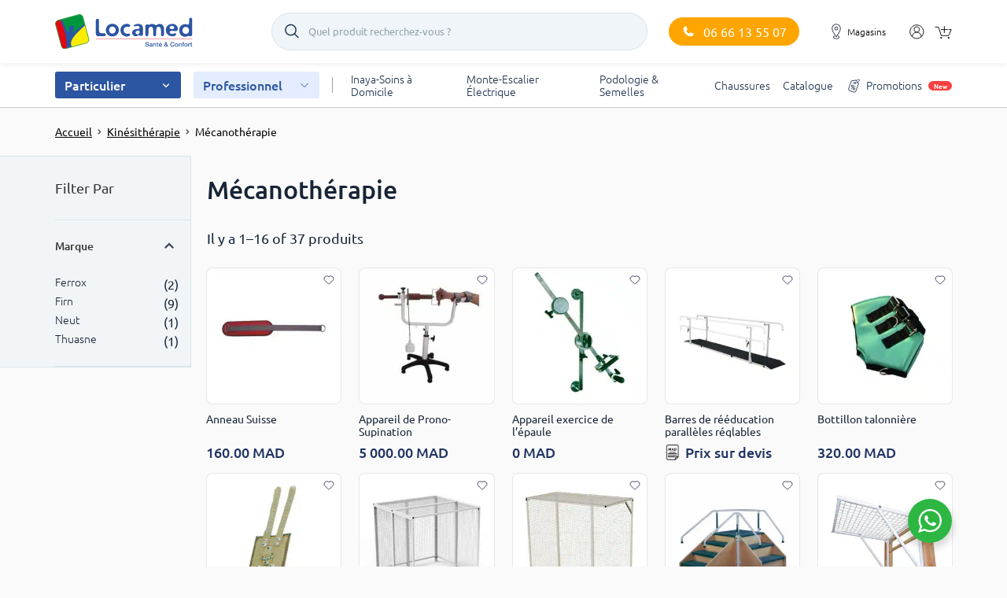

--- FILE ---
content_type: text/html; charset=UTF-8
request_url: https://locamed.ma/product-category/kinesitherapie/mecanotherapie/
body_size: 35893
content:

<!doctype html>
<html class="no-js" lang="fr">
  <head>
    <meta name='robots' content='index, follow, max-image-preview:large, max-snippet:-1, max-video-preview:-1' />
	<style>img:is([sizes="auto" i], [sizes^="auto," i]) { contain-intrinsic-size: 3000px 1500px }</style>
	
	<!-- This site is optimized with the Yoast SEO Premium plugin v24.0 (Yoast SEO v24.0) - https://yoast.com/wordpress/plugins/seo/ -->
	<title>Mécanothérapie - Locamed</title>
	<meta name="description" content="Optimisez la rééducation avec la mécanothérapie de Locamed. Dispositifs mécaniques pour améliorer la mobilité et la force musculaire." />
	<link rel="canonical" href="https://locamed.ma/product-category/kinesitherapie/mecanotherapie/" />
	<link rel="next" href="https://locamed.ma/product-category/kinesitherapie/mecanotherapie/page/2/" />
	<meta property="og:locale" content="fr_FR" />
	<meta property="og:type" content="article" />
	<meta property="og:title" content="Mécanothérapie - Locamed" />
	<meta property="og:description" content="Optimisez la rééducation avec la mécanothérapie de Locamed. Dispositifs mécaniques pour améliorer la mobilité et la force musculaire." />
	<meta property="og:url" content="https://locamed.ma/product-category/kinesitherapie/mecanotherapie/" />
	<meta property="og:site_name" content="Locamed" />
	<meta name="twitter:card" content="summary_large_image" />
	<script type="application/ld+json" class="yoast-schema-graph">{"@context":"https://schema.org","@graph":[{"@type":"CollectionPage","@id":"https://locamed.ma/product-category/kinesitherapie/mecanotherapie/","url":"https://locamed.ma/product-category/kinesitherapie/mecanotherapie/","name":"Mécanothérapie - Locamed","isPartOf":{"@id":"https://locamed.ma/#website"},"primaryImageOfPage":{"@id":"https://locamed.ma/product-category/kinesitherapie/mecanotherapie/#primaryimage"},"image":{"@id":"https://locamed.ma/product-category/kinesitherapie/mecanotherapie/#primaryimage"},"thumbnailUrl":"https://locamed.ma/wp-content/uploads/2018/01/Anneau-Suisse.jpg","description":"Optimisez la rééducation avec la mécanothérapie de Locamed. Dispositifs mécaniques pour améliorer la mobilité et la force musculaire.","breadcrumb":{"@id":"https://locamed.ma/product-category/kinesitherapie/mecanotherapie/#breadcrumb"},"inLanguage":"fr-FR"},{"@type":"ImageObject","inLanguage":"fr-FR","@id":"https://locamed.ma/product-category/kinesitherapie/mecanotherapie/#primaryimage","url":"https://locamed.ma/wp-content/uploads/2018/01/Anneau-Suisse.jpg","contentUrl":"https://locamed.ma/wp-content/uploads/2018/01/Anneau-Suisse.jpg","width":2000,"height":1510},{"@type":"BreadcrumbList","@id":"https://locamed.ma/product-category/kinesitherapie/mecanotherapie/#breadcrumb","itemListElement":[{"@type":"ListItem","position":1,"name":"Kinésithérapie","item":"https://locamed.ma/product-category/kinesitherapie/"},{"@type":"ListItem","position":2,"name":"Mécanothérapie"}]},{"@type":"WebSite","@id":"https://locamed.ma/#website","url":"https://locamed.ma/","name":"Locamed","description":"Locamed","publisher":{"@id":"https://locamed.ma/#organization"},"potentialAction":[{"@type":"SearchAction","target":{"@type":"EntryPoint","urlTemplate":"https://locamed.ma/?s={search_term_string}"},"query-input":{"@type":"PropertyValueSpecification","valueRequired":true,"valueName":"search_term_string"}}],"inLanguage":"fr-FR"},{"@type":"Organization","@id":"https://locamed.ma/#organization","name":"Locamed","url":"https://locamed.ma/","logo":{"@type":"ImageObject","inLanguage":"fr-FR","@id":"https://locamed.ma/#/schema/logo/image/","url":"https://locamed.ma/wp-content/uploads/2024/12/logo-locamed.png","contentUrl":"https://locamed.ma/wp-content/uploads/2024/12/logo-locamed.png","width":2560,"height":1809,"caption":"Locamed"},"image":{"@id":"https://locamed.ma/#/schema/logo/image/"}}]}</script>
	<!-- / Yoast SEO Premium plugin. -->


<link rel='dns-prefetch' href='//www.googletagmanager.com' />
<link rel="alternate" type="application/rss+xml" title="Locamed &raquo; Flux" href="https://locamed.ma/feed/" />
<link rel="alternate" type="application/rss+xml" title="Locamed &raquo; Flux des commentaires" href="https://locamed.ma/comments/feed/" />
    <link rel="preload" href="https://locamed.ma/wp-content/themes/locamed-theme/assets/fonts/ubuntu-400-normal-latin.woff2" as="font" type="font/woff2" crossorigin />
    <link rel="preload" href="https://locamed.ma/wp-content/themes/locamed-theme/assets/fonts/ubuntu-700-normal-latin.woff2" as="font" type="font/woff2" crossorigin />
    <link rel="preload" href="https://locamed.ma/wp-content/themes/locamed-theme/assets/fonts/ubuntu-500-normal-latin.woff2" as="font" type="font/woff2" crossorigin />
    <link rel="preload" href="https://locamed.ma/wp-content/themes/locamed-theme/assets/fonts/ubuntu-300-normal-latin.woff2" as="font" type="font/woff2" crossorigin />
<link rel="alternate" type="application/rss+xml" title="Flux pour Locamed &raquo; Mécanothérapie Catégorie" href="https://locamed.ma/product-category/kinesitherapie/mecanotherapie/feed/" />
<link rel='stylesheet' id='menu-icons-extra-css' href='https://locamed.ma/wp-content/plugins/menu-icons/css/extra.min.css?ver=0.13.18' type='text/css' media='all' />
<style id='wp-emoji-styles-inline-css' type='text/css'>

	img.wp-smiley, img.emoji {
		display: inline !important;
		border: none !important;
		box-shadow: none !important;
		height: 1em !important;
		width: 1em !important;
		margin: 0 0.07em !important;
		vertical-align: -0.1em !important;
		background: none !important;
		padding: 0 !important;
	}
</style>
<style id='global-styles-inline-css' type='text/css'>
:root{--wp--preset--aspect-ratio--square: 1;--wp--preset--aspect-ratio--4-3: 4/3;--wp--preset--aspect-ratio--3-4: 3/4;--wp--preset--aspect-ratio--3-2: 3/2;--wp--preset--aspect-ratio--2-3: 2/3;--wp--preset--aspect-ratio--16-9: 16/9;--wp--preset--aspect-ratio--9-16: 9/16;--wp--preset--color--black: #000000;--wp--preset--color--cyan-bluish-gray: #abb8c3;--wp--preset--color--white: #ffffff;--wp--preset--color--pale-pink: #f78da7;--wp--preset--color--vivid-red: #cf2e2e;--wp--preset--color--luminous-vivid-orange: #ff6900;--wp--preset--color--luminous-vivid-amber: #fcb900;--wp--preset--color--light-green-cyan: #7bdcb5;--wp--preset--color--vivid-green-cyan: #00d084;--wp--preset--color--pale-cyan-blue: #8ed1fc;--wp--preset--color--vivid-cyan-blue: #0693e3;--wp--preset--color--vivid-purple: #9b51e0;--wp--preset--gradient--vivid-cyan-blue-to-vivid-purple: linear-gradient(135deg,rgba(6,147,227,1) 0%,rgb(155,81,224) 100%);--wp--preset--gradient--light-green-cyan-to-vivid-green-cyan: linear-gradient(135deg,rgb(122,220,180) 0%,rgb(0,208,130) 100%);--wp--preset--gradient--luminous-vivid-amber-to-luminous-vivid-orange: linear-gradient(135deg,rgba(252,185,0,1) 0%,rgba(255,105,0,1) 100%);--wp--preset--gradient--luminous-vivid-orange-to-vivid-red: linear-gradient(135deg,rgba(255,105,0,1) 0%,rgb(207,46,46) 100%);--wp--preset--gradient--very-light-gray-to-cyan-bluish-gray: linear-gradient(135deg,rgb(238,238,238) 0%,rgb(169,184,195) 100%);--wp--preset--gradient--cool-to-warm-spectrum: linear-gradient(135deg,rgb(74,234,220) 0%,rgb(151,120,209) 20%,rgb(207,42,186) 40%,rgb(238,44,130) 60%,rgb(251,105,98) 80%,rgb(254,248,76) 100%);--wp--preset--gradient--blush-light-purple: linear-gradient(135deg,rgb(255,206,236) 0%,rgb(152,150,240) 100%);--wp--preset--gradient--blush-bordeaux: linear-gradient(135deg,rgb(254,205,165) 0%,rgb(254,45,45) 50%,rgb(107,0,62) 100%);--wp--preset--gradient--luminous-dusk: linear-gradient(135deg,rgb(255,203,112) 0%,rgb(199,81,192) 50%,rgb(65,88,208) 100%);--wp--preset--gradient--pale-ocean: linear-gradient(135deg,rgb(255,245,203) 0%,rgb(182,227,212) 50%,rgb(51,167,181) 100%);--wp--preset--gradient--electric-grass: linear-gradient(135deg,rgb(202,248,128) 0%,rgb(113,206,126) 100%);--wp--preset--gradient--midnight: linear-gradient(135deg,rgb(2,3,129) 0%,rgb(40,116,252) 100%);--wp--preset--font-size--small: 13px;--wp--preset--font-size--medium: 20px;--wp--preset--font-size--large: 36px;--wp--preset--font-size--x-large: 42px;--wp--preset--font-family--inter: "Inter", sans-serif;--wp--preset--font-family--cardo: Cardo;--wp--preset--spacing--20: 0.44rem;--wp--preset--spacing--30: 0.67rem;--wp--preset--spacing--40: 1rem;--wp--preset--spacing--50: 1.5rem;--wp--preset--spacing--60: 2.25rem;--wp--preset--spacing--70: 3.38rem;--wp--preset--spacing--80: 5.06rem;--wp--preset--shadow--natural: 6px 6px 9px rgba(0, 0, 0, 0.2);--wp--preset--shadow--deep: 12px 12px 50px rgba(0, 0, 0, 0.4);--wp--preset--shadow--sharp: 6px 6px 0px rgba(0, 0, 0, 0.2);--wp--preset--shadow--outlined: 6px 6px 0px -3px rgba(255, 255, 255, 1), 6px 6px rgba(0, 0, 0, 1);--wp--preset--shadow--crisp: 6px 6px 0px rgba(0, 0, 0, 1);}:where(.is-layout-flex){gap: 0.5em;}:where(.is-layout-grid){gap: 0.5em;}body .is-layout-flex{display: flex;}.is-layout-flex{flex-wrap: wrap;align-items: center;}.is-layout-flex > :is(*, div){margin: 0;}body .is-layout-grid{display: grid;}.is-layout-grid > :is(*, div){margin: 0;}:where(.wp-block-columns.is-layout-flex){gap: 2em;}:where(.wp-block-columns.is-layout-grid){gap: 2em;}:where(.wp-block-post-template.is-layout-flex){gap: 1.25em;}:where(.wp-block-post-template.is-layout-grid){gap: 1.25em;}.has-black-color{color: var(--wp--preset--color--black) !important;}.has-cyan-bluish-gray-color{color: var(--wp--preset--color--cyan-bluish-gray) !important;}.has-white-color{color: var(--wp--preset--color--white) !important;}.has-pale-pink-color{color: var(--wp--preset--color--pale-pink) !important;}.has-vivid-red-color{color: var(--wp--preset--color--vivid-red) !important;}.has-luminous-vivid-orange-color{color: var(--wp--preset--color--luminous-vivid-orange) !important;}.has-luminous-vivid-amber-color{color: var(--wp--preset--color--luminous-vivid-amber) !important;}.has-light-green-cyan-color{color: var(--wp--preset--color--light-green-cyan) !important;}.has-vivid-green-cyan-color{color: var(--wp--preset--color--vivid-green-cyan) !important;}.has-pale-cyan-blue-color{color: var(--wp--preset--color--pale-cyan-blue) !important;}.has-vivid-cyan-blue-color{color: var(--wp--preset--color--vivid-cyan-blue) !important;}.has-vivid-purple-color{color: var(--wp--preset--color--vivid-purple) !important;}.has-black-background-color{background-color: var(--wp--preset--color--black) !important;}.has-cyan-bluish-gray-background-color{background-color: var(--wp--preset--color--cyan-bluish-gray) !important;}.has-white-background-color{background-color: var(--wp--preset--color--white) !important;}.has-pale-pink-background-color{background-color: var(--wp--preset--color--pale-pink) !important;}.has-vivid-red-background-color{background-color: var(--wp--preset--color--vivid-red) !important;}.has-luminous-vivid-orange-background-color{background-color: var(--wp--preset--color--luminous-vivid-orange) !important;}.has-luminous-vivid-amber-background-color{background-color: var(--wp--preset--color--luminous-vivid-amber) !important;}.has-light-green-cyan-background-color{background-color: var(--wp--preset--color--light-green-cyan) !important;}.has-vivid-green-cyan-background-color{background-color: var(--wp--preset--color--vivid-green-cyan) !important;}.has-pale-cyan-blue-background-color{background-color: var(--wp--preset--color--pale-cyan-blue) !important;}.has-vivid-cyan-blue-background-color{background-color: var(--wp--preset--color--vivid-cyan-blue) !important;}.has-vivid-purple-background-color{background-color: var(--wp--preset--color--vivid-purple) !important;}.has-black-border-color{border-color: var(--wp--preset--color--black) !important;}.has-cyan-bluish-gray-border-color{border-color: var(--wp--preset--color--cyan-bluish-gray) !important;}.has-white-border-color{border-color: var(--wp--preset--color--white) !important;}.has-pale-pink-border-color{border-color: var(--wp--preset--color--pale-pink) !important;}.has-vivid-red-border-color{border-color: var(--wp--preset--color--vivid-red) !important;}.has-luminous-vivid-orange-border-color{border-color: var(--wp--preset--color--luminous-vivid-orange) !important;}.has-luminous-vivid-amber-border-color{border-color: var(--wp--preset--color--luminous-vivid-amber) !important;}.has-light-green-cyan-border-color{border-color: var(--wp--preset--color--light-green-cyan) !important;}.has-vivid-green-cyan-border-color{border-color: var(--wp--preset--color--vivid-green-cyan) !important;}.has-pale-cyan-blue-border-color{border-color: var(--wp--preset--color--pale-cyan-blue) !important;}.has-vivid-cyan-blue-border-color{border-color: var(--wp--preset--color--vivid-cyan-blue) !important;}.has-vivid-purple-border-color{border-color: var(--wp--preset--color--vivid-purple) !important;}.has-vivid-cyan-blue-to-vivid-purple-gradient-background{background: var(--wp--preset--gradient--vivid-cyan-blue-to-vivid-purple) !important;}.has-light-green-cyan-to-vivid-green-cyan-gradient-background{background: var(--wp--preset--gradient--light-green-cyan-to-vivid-green-cyan) !important;}.has-luminous-vivid-amber-to-luminous-vivid-orange-gradient-background{background: var(--wp--preset--gradient--luminous-vivid-amber-to-luminous-vivid-orange) !important;}.has-luminous-vivid-orange-to-vivid-red-gradient-background{background: var(--wp--preset--gradient--luminous-vivid-orange-to-vivid-red) !important;}.has-very-light-gray-to-cyan-bluish-gray-gradient-background{background: var(--wp--preset--gradient--very-light-gray-to-cyan-bluish-gray) !important;}.has-cool-to-warm-spectrum-gradient-background{background: var(--wp--preset--gradient--cool-to-warm-spectrum) !important;}.has-blush-light-purple-gradient-background{background: var(--wp--preset--gradient--blush-light-purple) !important;}.has-blush-bordeaux-gradient-background{background: var(--wp--preset--gradient--blush-bordeaux) !important;}.has-luminous-dusk-gradient-background{background: var(--wp--preset--gradient--luminous-dusk) !important;}.has-pale-ocean-gradient-background{background: var(--wp--preset--gradient--pale-ocean) !important;}.has-electric-grass-gradient-background{background: var(--wp--preset--gradient--electric-grass) !important;}.has-midnight-gradient-background{background: var(--wp--preset--gradient--midnight) !important;}.has-small-font-size{font-size: var(--wp--preset--font-size--small) !important;}.has-medium-font-size{font-size: var(--wp--preset--font-size--medium) !important;}.has-large-font-size{font-size: var(--wp--preset--font-size--large) !important;}.has-x-large-font-size{font-size: var(--wp--preset--font-size--x-large) !important;}
:where(.wp-block-post-template.is-layout-flex){gap: 1.25em;}:where(.wp-block-post-template.is-layout-grid){gap: 1.25em;}
:where(.wp-block-columns.is-layout-flex){gap: 2em;}:where(.wp-block-columns.is-layout-grid){gap: 2em;}
:root :where(.wp-block-pullquote){font-size: 1.5em;line-height: 1.6;}
</style>
<style id='woocommerce-inline-inline-css' type='text/css'>
.woocommerce form .form-row .required { visibility: visible; }
</style>
<link rel='stylesheet' id='select2-css' href='https://locamed.ma/wp-content/plugins/woocommerce/assets/css/select2.css?ver=9.4.3' type='text/css' media='print' onload="this.onload=null;this.media='all'" />
<link rel='stylesheet' id='lc-catalog-css' href='https://locamed.ma/wp-content/themes/locamed-theme/assets/css/catalog.css?ver=1758559583' type='text/css' media='all' />
<link rel='stylesheet' id='style-wp-css' href='https://locamed.ma/wp-content/themes/locamed-theme/style.css?ver=6.7.1' type='text/css' media='all' />
<script type="text/javascript" id="woocommerce-google-analytics-integration-gtag-js-after">
/* <![CDATA[ */
/* Google Analytics for WooCommerce (gtag.js) */
					window.dataLayer = window.dataLayer || [];
					function gtag(){dataLayer.push(arguments);}
					// Set up default consent state.
					for ( const mode of [{"analytics_storage":"denied","ad_storage":"denied","ad_user_data":"denied","ad_personalization":"denied","region":["AT","BE","BG","HR","CY","CZ","DK","EE","FI","FR","DE","GR","HU","IS","IE","IT","LV","LI","LT","LU","MT","NL","NO","PL","PT","RO","SK","SI","ES","SE","GB","CH"]}] || [] ) {
						gtag( "consent", "default", { "wait_for_update": 500, ...mode } );
					}
					gtag("js", new Date());
					gtag("set", "developer_id.dOGY3NW", true);
					gtag("config", "G-CJZ8H3B3YV", {"track_404":true,"allow_google_signals":false,"logged_in":false,"linker":{"domains":[],"allow_incoming":false},"custom_map":{"dimension1":"logged_in"}});
/* ]]> */
</script>

<!-- Extrait de code de la balise Google (gtag.js) ajouté par Site Kit -->

<!-- Extrait Google Ads ajouté par Site Kit -->

<!-- Extrait Google Analytics ajouté par Site Kit -->
<script type="text/javascript" defer="defer" src="https://www.googletagmanager.com/gtag/js?id=GT-WKXJ6S4" id="google_gtagjs-js" async></script>
<script type="text/javascript" id="google_gtagjs-js-after">
/* <![CDATA[ */
window.dataLayer = window.dataLayer || [];function gtag(){dataLayer.push(arguments);}
gtag("set","linker",{"domains":["locamed.ma"]});
gtag("js", new Date());
gtag("set", "developer_id.dZTNiMT", true);
gtag("config", "GT-WKXJ6S4");
gtag("config", "AW-575069814");
 window._googlesitekit = window._googlesitekit || {}; window._googlesitekit.throttledEvents = []; window._googlesitekit.gtagEvent = (name, data) => { var key = JSON.stringify( { name, data } ); if ( !! window._googlesitekit.throttledEvents[ key ] ) { return; } window._googlesitekit.throttledEvents[ key ] = true; setTimeout( () => { delete window._googlesitekit.throttledEvents[ key ]; }, 5 ); gtag( "event", name, { ...data, event_source: "site-kit" } ); } 
/* ]]> */
</script>

<!-- Extrait de code de la balise Google de fin (gtag.js) ajouté par Site Kit -->
<link rel="https://api.w.org/" href="https://locamed.ma/wp-json/" /><link rel="alternate" title="JSON" type="application/json" href="https://locamed.ma/wp-json/wp/v2/product_cat/1405" /><link rel="EditURI" type="application/rsd+xml" title="RSD" href="https://locamed.ma/xmlrpc.php?rsd" />
<!-- start Simple Custom CSS and JS -->
<style type="text/css">
.info-card__wrapper.has-link {
    cursor: pointer;
    position: relative;
}

.info-card__wrapper.has-link:after {
    content: "→";
    font-size: 20px;
    font-weight: 700;
    position: absolute;
    right: 18px;
    top: 50%;
    transform: translateY(-50%);
    color: #0a1633;
}

/* Make card clickable */
.product-info-card_clickable {
    cursor: pointer;
    position: relative;
}

/* Arrow style */
.product-info-card_clickable .product-info-card__arrow {
    font-size: 22px;
    font-weight: 700;
    margin-left: 8px;
    color: #0a1633;
}

/* Better alignment */
.product-info-card__wrap {
    display: flex;
    justify-content: space-between;
    align-items: center;
    gap: 8px;
}</style>
<!-- end Simple Custom CSS and JS -->
<!-- start Simple Custom CSS and JS -->
<script type="text/javascript">
document.addEventListener('DOMContentLoaded', () => {
  const btn = document.querySelector('.read-more-btn');
  const desc = document.querySelector('.subcategory-description');
  if (btn && desc) {
    btn.addEventListener('click', () => {
      desc.classList.toggle('expanded');
      btn.textContent = desc.classList.contains('expanded')
        ? 'Lire moins'
        : 'Lire la suite';
    });
  }
});</script>
<!-- end Simple Custom CSS and JS -->
<!-- start Simple Custom CSS and JS -->
<script type="text/javascript">
 

document.addEventListener('DOMContentLoaded', function() {
  const searchInput = document.querySelector('input[type="search"]');
  if (searchInput) {
    searchInput.setAttribute('autocomplete', 'off');
    searchInput.setAttribute('autocorrect', 'off');
    searchInput.setAttribute('autocapitalize', 'off');
    searchInput.setAttribute('spellcheck', 'false');
  }
});</script>
<!-- end Simple Custom CSS and JS -->
<!-- start Simple Custom CSS and JS -->
<script type="text/javascript">
 

document.addEventListener('DOMContentLoaded', function() {
  // find all menu links containing inaya.ma (with or without slash)
  const inayaLinks = document.querySelectorAll('a[href*="inaya.ma"]');
  
  inayaLinks.forEach(link => {
    // force open in new tab
    link.setAttribute('target', '_blank');
    link.setAttribute('rel', 'noopener noreferrer');
    
    // override any JS hijack
    link.addEventListener('click', function(e) {
      e.stopImmediatePropagation();
      window.open(this.href, '_blank', 'noopener');
      e.preventDefault();
    });
  });
});</script>
<!-- end Simple Custom CSS and JS -->
<meta name="generator" content="Site Kit by Google 1.144.0" />
		<style type="text/css">
			.b2bking_myaccount_individual_offer_bottom_line_add button.b2bking_myaccount_individual_offer_bottom_line_button, #b2bking_myaccount_conversations_container_top button, button.b2bking_myaccount_start_conversation_button, .b2bking_myaccount_conversation_endpoint_button, button.b2bking_bulkorder_form_container_bottom_add_button, button.b2bking_subaccounts_container_top_button, button.b2bking_subaccounts_new_account_container_content_bottom_button, button.b2bking_subaccounts_edit_account_container_content_bottom_button, button#b2bking_purchase_list_new_button, button.b2bking_purchase_lists_view_list, button#b2bking_reimburse_amount_button{
				background: #3ab1e4;
			}

			.b2bking_myaccount_individual_offer_bottom_line_add button:hover.b2bking_myaccount_individual_offer_bottom_line_button, #b2bking_myaccount_conversations_container_top button:hover, button:hover.b2bking_myaccount_start_conversation_button, .b2bking_myaccount_conversation_endpoint_button, button:hover.b2bking_bulkorder_form_container_bottom_add_button, button:hover.b2bking_subaccounts_container_top_button, button:hover.b2bking_subaccounts_new_account_container_content_bottom_button, button:hover.b2bking_subaccounts_edit_account_container_content_bottom_button, button:hover#b2bking_purchase_list_new_button, button:hover.b2bking_purchase_lists_view_list, .b2bking_myaccount_conversation_endpoint_button:hover, button#b2bking_reimburse_amount_button:hover{
				background: #0088c2;
			}
		</style>
		<!-- Google site verification - Google for WooCommerce -->
<meta name="google-site-verification" content="Q9qk46In5yGFXWuEfnoyFwviN-cq763eB8ZUjKcn5Cg" />
<meta charset="UTF-8"><meta http-equiv="X-UA-Compatible" content="IE=edge"><meta name="viewport" content="width=device-width, initial-scale=1.0, maximum-scale=1.0, user-scalable=0" /><link rel="icon" href="https://locamed.ma/wp-content/uploads/2023/03/favicon.png">	<noscript><style>.woocommerce-product-gallery{ opacity: 1 !important; }</style></noscript>
	
<!-- Extrait Google Tag Manager ajouté par Site Kit -->
<script type="text/javascript">
/* <![CDATA[ */

			( function( w, d, s, l, i ) {
				w[l] = w[l] || [];
				w[l].push( {'gtm.start': new Date().getTime(), event: 'gtm.js'} );
				var f = d.getElementsByTagName( s )[0],
					j = d.createElement( s ), dl = l != 'dataLayer' ? '&l=' + l : '';
				j.async = true;
				j.src = 'https://www.googletagmanager.com/gtm.js?id=' + i + dl;
				f.parentNode.insertBefore( j, f );
			} )( window, document, 'script', 'dataLayer', 'GTM-TKK82DR' );
			
/* ]]> */
</script>

<!-- Arrêter l&#039;extrait Google Tag Manager ajouté par Site Kit -->
<style class='wp-fonts-local' type='text/css'>
@font-face{font-family:Inter;font-style:normal;font-weight:300 900;font-display:fallback;src:url('https://locamed.ma/wp-content/plugins/woocommerce/assets/fonts/Inter-VariableFont_slnt,wght.woff2') format('woff2');font-stretch:normal;}
@font-face{font-family:Cardo;font-style:normal;font-weight:400;font-display:fallback;src:url('https://locamed.ma/wp-content/plugins/woocommerce/assets/fonts/cardo_normal_400.woff2') format('woff2');}
</style>
		<style type="text/css" id="wp-custom-css">
			.product-info-card_clickable {
  cursor: pointer;
  transition: background 0.3s ease;
}
.product-info-card_clickable:hover {
  background: #ffe4eb;
}
.product-info-card__arrow {
  font-weight: bold;
  font-size: 18px;
  color: #1a1a3b;
  margin-left: 8px;




.quantity-discounts__items {
    display: grid;
    grid-template-columns: repeat(3, 1fr);
    gap: 14px;
    margin-top: 10px;
}
	
	
.quantity-discounts__item-title {
    font-size: 17px;
    font-weight: 700;
    color: #1a2b49;
    display: block;
    margin-bottom: 4px;
}
	
	
	
.quantity-discounts__item-text {
    font-size: 14px;
    color: #444;
    line-height: 1.3;
}

.js-quantity-discounts-item__price {
    font-size: 16px;
    font-weight: 700;
    color: #1a2b49;
}
	
	
	.quantity-discounts__item-total {
    margin-top: 6px;
    font-size: 15px;
    font-weight: 600;
    color: #1a2b49;
}

.js-quantity-discounts-item__total {
    font-weight: 700;
    font-size: 16px;
}
	
	
	.quantity-discounts__item-discount {
    position: absolute;
    top: -10px;
    left: 10px;
    background: #c8242e;
    color: #fff;
    font-size: 13px;
    padding: 3px 10px;
    border-radius: 40px;
    font-weight: 700;
}
	
	.quantity-discounts__item.active {
    border-color: #1a2b49;
    box-shadow: 0 0 0 2px #1a2b49 inset;
}
	
	
	.quantity-discounts__item.active::after {
    content: "✔";
    position: absolute;
    top: 8px;
    right: 10px;
    background: #0bb783;
    color: #fff;
    font-size: 12px;
    width: 20px;
    height: 20px;
    border-radius: 50%;
    display: flex;
    align-items: center;
    justify-content: center;
}
	
	
	.quantity-discounts__item[data-discount] {
    background: #0d1e46;
    border-color: #0d1e46;
    color: #ffffff;
}

.quantity-discounts__item[data-discount] .quantity-discounts__item-title,
.quantity-discounts__item[data-discount] .js-quantity-discounts-item__price,
.quantity-discounts__item[data-discount] .quantity-discounts__item-total {
    color: #ffffff !important;
}
	
	
	.quantity-discounts__item[data-discount] {
    background: #0d1e46;
    border-color: #0d1e46;
    color: #ffffff;
}

.quantity-discounts__item[data-discount] .quantity-discounts__item-title,
.quantity-discounts__item[data-discount] .js-quantity-discounts-item__price,
.quantity-discounts__item[data-discount] .quantity-discounts__item-total {
    color: #ffffff !important;
}		</style>
		<noscript><style id="rocket-lazyload-nojs-css">.rll-youtube-player, [data-lazy-src]{display:none !important;}</style></noscript>  </head>

  
  <body class="archive tax-product_cat term-mecanotherapie term-1405 wp-embed-responsive theme-locamed-theme woocommerce woocommerce-page woocommerce-no-js yith-wcan-pro">

  
  <header class="header">
    <nav class="navbar navbar-expand-lg">
      <div class="navbar-primary">
        <div class="container">
          <div class="navbar-wrap">
            <button class="navbar-toggler collapsed js-toggler" type="button" data-toggle="collapse" data-target="#navbarToggler" aria-controls="navbarToggler" aria-expanded="false" aria-label="Toggle navigation">
              <span class="navbar-toggler-icon first"></span>
              <span class="navbar-toggler-icon second"></span>
              <span class="navbar-toggler-icon third"></span>
            </button>
      
                            <a class="navbar-brand" href="https://locamed.ma/">
                  <img width="212" height="53" src="data:image/svg+xml,%3Csvg%20xmlns='http://www.w3.org/2000/svg'%20viewBox='0%200%20212%2053'%3E%3C/svg%3E" alt="Logo" data-lazy-src="https://locamed.ma/wp-content/uploads/2023/02/logo.svg"><noscript><img width="212" height="53" src="https://locamed.ma/wp-content/uploads/2023/02/logo.svg" alt="Logo"></noscript>
                  
                  <script type="application/ld+json">
                    {
                      "@context": "https://schema.org",
                      "@type": "Organization",
                      "url": "https://locamed.ma/",
                      "logo": "https://locamed.ma/wp-content/uploads/2023/02/logo.svg"
                    }
                  </script>
                </a>
            
            <div
    class="
        js-search-embedded
        search-embedded
    "
    data-search-embedded__class-visible="search-embedded_visible"
>

    <button class="search-embedded__button" type="button">
        <span
            class="
                js-search-embedded__button-text
                search-embedded__button-text
            "
            data-search-embedded__placeholder="Quel produit recherchez-vous ?"
        >
            Quel produit recherchez-vous ?        </span>
    </button>

    <div class="search-embedded__form-and-results">

        <form
            class="search-embedded__form"
            action="/shop/"
        >
            <div class="search-embedded__field">
                <input
                    class="
                        js-search-embedded__input
                        search-embedded__input
                    "
                    type="search"
                    name="s"
                    tabindex="0"
                    placeholder="Quel produit recherchez-vous ?"
                    value=""
                >
                <input
                    class="
                        js-search-embedded__reset
                        search-embedded__reset
                    "
                    type="reset"
                >
            </div>
            <button
                class="
                    js-search-embedded__close
                    search-embedded__close
                "
                type="button"
            >
                Fermer
            </button>
        </form>

        <div
            class="
                js-search-embedded__results
                search-embedded__results
            "
            data-search-embedded__class-visible="search-embedded__results_visible"
        >
            <div class="search-embedded__suggestions-and-categories">
                <div
                    class="
                        js-search-embedded__suggestions
                        search-embedded__suggestions
                    "
                    data-search-embedded__class-visible="search-embedded__suggestions_visible"
                >
                    <script
                        class="js-search-embedded__suggestion-template"
                        type="text/template"
                    >
                        <a class="
                            js-search-embedded__suggestion
                            search-embedded__suggestion
                        "></a>
                    </script>
                </div>
                <div
                    class="
                        js-search-embedded__categories-wrapper
                        search-embedded__categories-wrapper
                    "
                    data-search-embedded__class-visible="search-embedded__categories-wrapper_visible"
                >
                    <div class="search-embedded__categories-title">
                        Par catégorie
                    </div>
                    <div class="
                        js-search-embedded__categories
                        search-embedded__categories
                    ">
                        <script
                            class="js-search-embedded__category-template"
                            type="text/template"
                        >
                            <a class="
                                js-search-embedded__category
                                search-embedded__category
                            ">
                                <span class="
                                    js-search-embedded__category-name
                                    search-embedded__category-name
                                "></span>
                                <span class="
                                    js-search-embedded__category-count
                                    search-embedded__category-count
                                "></span>
                            </a>
                        </script>
                    </div>
                </div>
                <div
                    class="
                        js-search-embedded__no-result
                        search-embedded__no-result
                    "
                    data-search-embedded__class-visible="search-embedded__no-result_visible"
                >
                    Pas de résultat
                </div>
            </div>
            <div class="
                js-custom-scrollbar
                search-embedded__products-wrapper
            ">
                <div class="
                    js-search-embedded__products
                    search-embedded__products
                ">
                    <script
                        class="js-search-embedded__product-template"
                        type="text/template"
                    >
                        <a class="search-embedded__product">
                            <span class="search-embedded__product-image-wrapper">
                                <img
                                    class="
                                        js-search-embedded__product-image
                                        search-embedded__product-image
                                    "
                                >
                            </span>
                            <span class="search-embedded__product-info">
                                <span
                                    class="
                                        js-search-embedded__product-name
                                        search-embedded__product-name
                                    "
                                ></span>
                                <span
                                    class="search-embedded__product-price-and-is-stock"
                                >
                                    <span
                                        class="
                                            js-search-embedded__product-price
                                            search-embedded__product-price
                                        "
                                    ></span>
                                    <span
                                        class="
                                            js-search-embedded__product-is-stock
                                            search-embedded__product-is-stock
                                        "
                                        data-search-embedded-product-is-stock-class-true="search-embedded__product-is-stock_true"
                                        data-search-embedded-product-is-stock-class-false="search-embedded__product-is-stock_false"
                                    >
                                        <span
                                            class="
                                                js-search-embedded__product-is-stock-text
                                                search-embedded__product-is-stock-text
                                            "
                                            data-search-embedded-product-is-stock-text-true="En stock"
                                            data-search-embedded-product-is-stock-text-false="Rupture de stock"
                                        ></span>
                                    </span>
                                </span>
                            </span>
                        </a>
                    </script>
                </div>
            </div>
        </div>

    </div>

    <div class="
        js-search-embedded__backdrop
        search-embedded__backdrop
    "></div>

</div>
                                <a href="tel:06 66 13 55 07 " class="btn btn-orange navbar-phone">
                    <img width="32" height="32" src="data:image/svg+xml,%3Csvg%20xmlns='http://www.w3.org/2000/svg'%20viewBox='0%200%2032%2032'%3E%3C/svg%3E" alt="" data-lazy-src="https://locamed.ma/wp-content/themes/locamed-theme/assets/images/icons/phone.svg"><noscript><img width="32" height="32" src="https://locamed.ma/wp-content/themes/locamed-theme/assets/images/icons/phone.svg" alt=""></noscript>
                    06 66 13 55 07                   </a>
                    
              
              <div class="navbar-user-nav">
                <a href="/magasins" class="navbar-user-nav__item navbar-stores">
                  <img width="32" height="32" src="data:image/svg+xml,%3Csvg%20xmlns='http://www.w3.org/2000/svg'%20viewBox='0%200%2032%2032'%3E%3C/svg%3E" alt="" data-lazy-src="https://locamed.ma/wp-content/themes/locamed-theme/assets/images/icons/map.svg"><noscript><img width="32" height="32" src="https://locamed.ma/wp-content/themes/locamed-theme/assets/images/icons/map.svg" alt=""></noscript>
                  <span class="navbar-user-nav__item-text">Magasins</span>
                </a>

                                <button data-toggle="modal" data-target="#auth-modal" class="navbar-user-nav__item account"><img width="24" height="24" src="data:image/svg+xml,%3Csvg%20xmlns='http://www.w3.org/2000/svg'%20viewBox='0%200%2024%2024'%3E%3C/svg%3E" alt="" data-lazy-src="https://locamed.ma/wp-content/themes/locamed-theme/assets/images/icons/profile.svg"><noscript><img width="24" height="24" src="https://locamed.ma/wp-content/themes/locamed-theme/assets/images/icons/profile.svg" alt=""></noscript></button>
              
                            
              <button class="navbar-user-nav__item cart open-cart">
                <img width="24" height="24" src="data:image/svg+xml,%3Csvg%20xmlns='http://www.w3.org/2000/svg'%20viewBox='0%200%2024%2024'%3E%3C/svg%3E" alt="" data-lazy-src="https://locamed.ma/wp-content/themes/locamed-theme/assets/images/icons/cart.svg"><noscript><img width="24" height="24" src="https://locamed.ma/wp-content/themes/locamed-theme/assets/images/icons/cart.svg" alt=""></noscript>
                <span class="hidden">0</span>
              </button>
            </div>
          </div>    
        </div>
      </div>

      <div class="navbar-secondary">
        <div class="container">
          <button 
            class="
              js-categories-toggler_btn 
              categories-toggler_btn 
              categories-toggler_btn_cat
              navbar-secondary__btn 
            "
            data-toggle="categories"
            data-target="main-categories">
            Particulier          </button>              
          
          
          <button 
            class="
              js-categories-toggler_btn
              categories-toggler_btn 
              categories-toggler_btn_pro
              navbar-secondary__btn 
            "
            data-toggle="categories"
            data-target="professional-categories"
          >
            Professionnel          </button>
          
          <!-- All menu -->                          
          <div class="collapse navbar-collapse" id="navbarToggler">
            <ul class="navbar-nav">
              <li class="navbar-nav-item nav-item only-on-mobile">
                <button 
                  class="
                    js-categories-toggler_btn 
                    categories-toggler_btn 
                    categories-toggler_btn_cat
                  "
                  data-toggle="categories"
                  data-target="main-categories"
                >
                  Particulier                </button>
              </li>

              <li class="navbar-nav-item nav-item only-on-mobile">
                <button 
                  class="
                    js-categories-toggler_btn 
                    categories-toggler_btn 
                    categories-toggler_btn_pro
                  " 
                  data-toggle="categories" 
                  data-target="professional-categories"
                >
                  Professionnel                </button>
              </li>

                                                              
                        <li class="navbar-nav-item nav-item   icon-only-on-mobile ">                          
                            <a 
                                                            class="nav-link " 
                              href="https://inaya.ma/">
                                <!-- Item Icon -->
                                
                                Inaya-Soins à Domicile
                                                            </a>
                            
                                                    </li>
                                                              
                        <li class="navbar-nav-item nav-item   icon-only-on-mobile ">                          
                            <a 
                                                            class="nav-link " 
                              href="https://locamed.ma/monte-escaliers/">
                                <!-- Item Icon -->
                                
                                Monte-Escalier Électrique
                                                            </a>
                            
                                                    </li>
                                                              
                        <li class="navbar-nav-item nav-item   icon-only-on-mobile ">                          
                            <a 
                                                            class="nav-link " 
                              href="https://locamed.ma/stepcare/">
                                <!-- Item Icon -->
                                
                                Podologie & Semelles
                                                            </a>
                            
                                                    </li>
                                                              
                        <li class="navbar-nav-item nav-item   icon-only-on-mobile ">                          
                            <a 
                                                            class="nav-link " 
                              href="https://locamed.ma/shoozy/">
                                <!-- Item Icon -->
                                
                                Chaussures
                                                            </a>
                            
                                                    </li>
                                                              
                        <li class="navbar-nav-item nav-item   icon-only-on-mobile ">                          
                            <a 
                                                            class="nav-link " 
                              href="https://drive.google.com/file/d/1UobkOI6jfyTPvBCQ5PQAZcHVrhaw7ykb/view?usp=sharing">
                                <!-- Item Icon -->
                                
                                Catalogue
                                                            </a>
                            
                                                    </li>
                                                              
                        <li class="navbar-nav-item nav-item    ">                          
                            <a 
                                                            class="nav-link " 
                              href="https://locamed.ma/product-category/promotions/">
                                <!-- Item Icon -->
                                <img width="1" height="1" src="data:image/svg+xml,%3Csvg%20xmlns='http://www.w3.org/2000/svg'%20viewBox='0%200%201%201'%3E%3C/svg%3E" class="attachment-large size-large" alt="" decoding="async" data-lazy-src="https://locamed.ma/wp-content/uploads/2025/02/promotions.svg" /><noscript><img width="1" height="1" src="https://locamed.ma/wp-content/uploads/2025/02/promotions.svg" class="attachment-large size-large" alt="" decoding="async" /></noscript>
                                Promotions
                                <span class="nav-item__badge" style="background-color: #F74040;">New</span>                            </a>
                            
                                                    </li>
                                                              
                        <li class="navbar-nav-item nav-item only-on-mobile icon-only-on-mobile ">                          
                            <a 
                                                            class="nav-link " 
                              href="https://locamed.ma/magasins/">
                                <!-- Item Icon -->
                                <img width="1" height="1" src="data:image/svg+xml,%3Csvg%20xmlns='http://www.w3.org/2000/svg'%20viewBox='0%200%201%201'%3E%3C/svg%3E" class="attachment-large size-large" alt="" decoding="async" data-lazy-src="https://locamed.ma/wp-content/uploads/2023/02/stores.svg" /><noscript><img width="1" height="1" src="https://locamed.ma/wp-content/uploads/2023/02/stores.svg" class="attachment-large size-large" alt="" decoding="async" /></noscript>
                                Magasins
                                                            </a>
                            
                                                    </li>
                          </ul>
          </div>
        </div>
      </div>
    </nav>  

    <!-- Wrapper for categories menus -->
    <div class="categories-entry"></div>
  </header>

  
<section class="modal fade modal-form auth-modal" id="auth-modal" tabindex="-1" aria-labelledby="auth-modal-label" aria-hidden="true">
    <div class="modal-dialog modal-dialog-centered">
        <button type="button" class="close" data-dismiss="modal" aria-label="Close"></button>       

        <div class="modal-content">
            <div class="modal-form__sidebar">
                <img width="346" height="350" src="data:image/svg+xml,%3Csvg%20xmlns='http://www.w3.org/2000/svg'%20viewBox='0%200%20346%20350'%3E%3C/svg%3E" class="modal-form__sidebar-image" alt="" data-lazy-src="https://locamed.ma/wp-content/themes/locamed-theme/assets/images/logo-white-short.svg"><noscript><img width="346" height="350" src="https://locamed.ma/wp-content/themes/locamed-theme/assets/images/logo-white-short.svg" class="modal-form__sidebar-image" alt=""></noscript>
                
                <a href="javascript:void(0);" class="modal-form__sidebar-logo">
                    <img width="212" height="53" src="data:image/svg+xml,%3Csvg%20xmlns='http://www.w3.org/2000/svg'%20viewBox='0%200%20212%2053'%3E%3C/svg%3E" alt="" data-lazy-src="https://locamed.ma/wp-content/themes/locamed-theme/assets/images/logo.svg"><noscript><img width="212" height="53" src="https://locamed.ma/wp-content/themes/locamed-theme/assets/images/logo.svg" alt=""></noscript>
                </a>
            </div>

            <div class="modal-form__main auth-modal-main">
                <div class="modal-form__view auth-modal-main-view login">
                    <h3>Connectez-vous à votre compte</h3>          
                    
                    
                    <form action="" class="form">
                        <input type="hidden" name="action" value="login_user">
                        
                        
<label 
    class="field__label
        
            
            
                        
                        
            
            
            
            
            
            "        
    >
            <span class="field__title">
            E-mail        </span>
    
            <!-- E-mail -->
        <input
            class="
                field
                field_text
            "
            type="email"
                        name="email"                        required                
        >
    
    
    </label>
<label 
    class="field__label
        
            
            
                        
                        
            
            
            
            
            
            "        
    >
            <span class="field__title">
            Mot de passe        </span>
    
            <!-- Password -->
        <div class="field_password hidden ">
            <input
                class="
                    field
                    field_text
                "
                type="password"
                                name="password"                min="8"                                                required 
                   
            >
            <div class="field_password_show"></div>
        </div>

    
    </label>
                        <div class="d-flex align-items-center justify-content-between">
                            
<label 
    class="field__label
        
            
            
                        
                        
            
            
            field__label_checkbox
            
            
            "        
    >
    
            <!-- Checkbox  -->
        <input 
            type="checkbox" 
            class="field field_checkbox"
            name="keep-logged"              
            id="#keep-logged"                          
        >
        <div class="field__content"><p>Souviens-toi de moi</p></div>    
    </label>
                            <button class="show-view reset-password" data-target="reset-password" type="button">
                                Mot de passe oublié?
                            </button>
                        </div>

                        <button class="btn btn-green square submit" disabled type="button">
                            <div class="clickable"></div>
                            Connexion
                        </button>
                    </form>
                    
                    <button class="btn btn-green square light show-view" data-target="register" type="button">Créer un compte</button>
                </div>

                <div class="modal-form__view auth-modal-main-view register hidden">
                                        
                                            <h3>Créez votre compte</h3>
                    
                    <form action="#" class="form">
                        <input type="hidden" name="action" value="create_new_user">
                        <input type="hidden" name="account_type" value="particular">

                        <div class="form-step current" data-step="0">
                            <!-- Gender -->
                            <div class="checkboxes">
                                <span class="field__title">Civilité</span>

                                
<label 
    class="field__label
        
            
            
                        
            field__label_radio            
            
            
            
            
            filled
            "        
    >
    
            <!-- Radio -->
        <input 
            type="radio" 
            class="field field_radio radio filled"
            name="sex"                        required  
            id="sex_1"            checked              
        >
        
        <div class="field__content">
            <h6>Homme</h6>                    </div>
    
    </label>
<label 
    class="field__label
        
            
            
                        
            field__label_radio            
            
            
            
            
            filled
            "        
    >
    
            <!-- Radio -->
        <input 
            type="radio" 
            class="field field_radio radio filled"
            name="sex"                        required  
            id="sex_2"                          
        >
        
        <div class="field__content">
            <h6>Femme</h6>                    </div>
    
    </label>                            </div>
    
                            
<label 
    class="field__label
        
            
            
                        
                        
            
            
            
            
            
            "        
    >
            <span class="field__title">
            Prénom        </span>
    
            <!-- Text -->
        <input
            class="
                field
                field_text
            "
            type="text"
            placeholder="Prénom"            name="first_name"                        required   
                     
        >
    </label>
<label 
    class="field__label
        
            
            
                        
                        
            
            
            
            
            
            "        
    >
            <span class="field__title">
            Nom        </span>
    
            <!-- Text -->
        <input
            class="
                field
                field_text
            "
            type="text"
            placeholder="Nom"            name="last_name"                        required   
                     
        >
    </label>    
                            <div class="field__label">
                                <span class="field__title">Type de compte</span>

                                    <div class="tabs-component buttons">
                    <button 
                class="tabs-component-item 
                 current"

                data-tab="0" title="Particulier" 
                type="button"
                                    name="change_account_type"
                    value="particular"
                            >
                Particulier            </button>
                    <button 
                class="tabs-component-item 
                "

                data-tab="1" title="Professionnel" 
                type="button"
                                    name="change_account_type"
                    value="professional"
                            >
                Professionnel            </button>
            </div>
                            </div>
    
                            <div class="tabs-component-content current" data-content-tab="0"></div>
                            <div class="tabs-component-content" data-content-tab="1">
                                
<label 
    class="field__label
        
            field__label_select js-select-wrapper
            
                        
                        
            
            
            
            
            
            "        
    >
            <span class="field__title">
            Type de spécialité        </span>
    
            <!-- Select -->
                
        <span
            class="
                js-select
                field
                field_select
                required            "
            data-select-class-selected-option-placeholder="field__select-selected-option_placeholder"
            data-select-class-opened="field_select-opened"
            data-select-class-options-opened="field__select-options_opened"
            data-select-class-option-selected="field__select-option_selected"
        >
            <input
                class="js-select-input"
                type="hidden"
                name="speciality_type"                                required 
                   
            >

            <span class="
                js-select-selected-option
                field__select-selected-option
                            ">
                            Médecins             </span>

            <span class="
                js-select-options
                field__select-options
                custom-scroll
            ">
                                    
                    <span 
                        class="
                            js-select-option
                            field__select-option
                                                    "
                        data-select-option-value="Médecins "
                    >
                        Médecins                     </span>
                                    
                    <span 
                        class="
                            js-select-option
                            field__select-option
                                                    "
                        data-select-option-value="Cliniques et hôpitaux "
                    >
                        Cliniques et hôpitaux                     </span>
                                    
                    <span 
                        class="
                            js-select-option
                            field__select-option
                                                    "
                        data-select-option-value="Pharmacies "
                    >
                        Pharmacies                     </span>
                                    
                    <span 
                        class="
                            js-select-option
                            field__select-option
                                                    "
                        data-select-option-value="Parapharmacies "
                    >
                        Parapharmacies                     </span>
                                    
                    <span 
                        class="
                            js-select-option
                            field__select-option
                                                    "
                        data-select-option-value="Etudiants en médecine "
                    >
                        Etudiants en médecine                     </span>
                            </span>
        </span>

    </label>                                
                            
                                <div class="auth-modal-main-view-block">
                                    <h4>Carte professionnelle</h4>
                                    <p class="description">Vous pouvez joindre le fichier ci-dessous ou nous envoyer un message WhatsApp</p>
                                    
                                    <div class="d-flex align-items-center gap-0-20 mt-20">
                                        
<label 
    class="field__label
        
            
            field field_file empty
                        
                        
            
            
            
            
            
            mt-0"        
    placeholder="sélectionner le fichier ID">
    
            <!-- File -->
        <input
            class="
                field
                field_file_input
            "
            type="file"
            placeholder="sélectionner le fichier ID"            name="speciality_file"                        required   
                    >
        <button type="button" class="clear"></button>

    
    </label>    
                                        <a href="https://wa.me/0666135507" class="redirect whatsapp-redirect" target="_blank">
                                            <img width="50" height="50" src="data:image/svg+xml,%3Csvg%20xmlns='http://www.w3.org/2000/svg'%20viewBox='0%200%2050%2050'%3E%3C/svg%3E" alt="" data-lazy-src="https://locamed.ma/wp-content/themes/locamed-theme/assets/images/uploads/whatsapp.svg"><noscript><img width="50" height="50" src="https://locamed.ma/wp-content/themes/locamed-theme/assets/images/uploads/whatsapp.svg" alt=""></noscript>
                                            <input type="hidden" name="whatsapp_file">
                                        </a>
                                    </div>
                                </div>
                            </div>

                            <button class="btn btn-green square submit show-step" data-target="1" type="button" disabled>
                                <div class="clickable"></div>
                                Vers la prochaine étape                            </button>
                        </div>

                        <div class="form-step" data-step="1">
                            
<label 
    class="field__label
        
            
            
                        
                        
            
            
            
            
            
            "        
    >
            <span class="field__title">
            Téléphone mobile        </span>
    
            <!-- Phone -->
        <input
            class="
                field
                field_text
            "
            type="tel"
                        name="billing_phone"                        required 
                           
        >
    
    
    </label>
<label 
    class="field__label
        
            
            
                        
                        
            
            
            
            
            
            "        
    >
            <span class="field__title">
            E-mail        </span>
    
            <!-- E-mail -->
        <input
            class="
                field
                field_text
            "
            type="email"
                        name="email"                        required                
        >
    
    
    </label>
<label 
    class="field__label
        
            
            
                        
                        
            
            
            
            
            
            "        
    >
            <span class="field__title">
            Mot de passe        </span>
    
            <!-- Password -->
        <div class="field_password hidden ">
            <input
                class="
                    field
                    field_text
                "
                type="password"
                                name="password"                min="8"                                                required 
                   
            >
            <div class="field_password_show"></div>
        </div>

    
    </label>
<label 
    class="field__label
        
            
            
                        
                        
            
            field_switcher__label
            
            
            
            "        
    >
    
            <!-- Switcher -->
        <input
            class="
                field
                field_switcher
            "
            type="checkbox"
            name="receive_newsletters"            id="register_receive_newsletters"            checked           
              
              
        >       
        <div class="field_switcher_button"></div>
        
         
            <div class="field_switcher_content">
                Recevoir notre newsletter  
            </div>
        
    </label>
<label 
    class="field__label
        
            
            
                        
                        
            
            
            field__label_checkbox
            
            
            "        
    >
    
            <!-- Checkbox  -->
        <input 
            type="checkbox" 
            class="field field_checkbox"
            name="confidential"            required  
            id="confidential"            checked              
        >
        <div class="field__content"><p>Message concernant la confidentialité des données clients Conformément aux dispositions de la loi du n°78-17 du 6 janvier 1978, vous disposez d&rsquo;un droit d&rsquo;accès, de rectification et d&rsquo;opposition sur les données nominatives vous concernant.</p>
</div>    
    </label>
<label 
    class="field__label
        
            
            
                        
                        
            
            
            field__label_checkbox
            
            
            "        
    >
    
            <!-- Checkbox  -->
        <input 
            type="checkbox" 
            class="field field_checkbox"
            name="terms"            required  
            id="terms"            checked              
        >
        <div class="field__content"><p>J&rsquo;accepte les conditions générales et la politique de confidentialité</p>
</div>    
    </label>
                            <button class="btn btn-green square submit submit-form" type="button" disabled>
                                <div class="clickable"></div>
                                Enregistrer                            </button>
                        </div>
                    </form>

                    <div class="auth-modal-main-view-footer">
                        <p>Vous avez déjà un compte ? <button class="show-view" data-target="login" type="button">Connectez-vous !</button></p>
                    </div>                    
                </div>

                <div class="modal-form__view auth-modal-main-view reset-password hidden">
                    <form action="#" class="form">
                        <input type="hidden" name="action" value="reset_user_pass">
                        <div class="form-step current" data-step="0">
                            <h3>Créez votre compte</h3>
                            <p>Veuillez renseigner l'adresse e-mail que vous avez utilisée à la création de votre compte. Vous recevrez un lien temporaire pour réinitialiser votre mot de passe</p>

                            
<label 
    class="field__label
        
            
            
                        
                        
            
            
            
            
            
            "        
    >
            <span class="field__title">
            E-mail        </span>
    
            <!-- E-mail -->
        <input
            class="
                field
                field_text
            "
            type="email"
                        name="user_email"                        required                
        >
    
    
    </label>
                            <button class="btn btn-green square submit" disabled type="button">
                                <div class="clickable"></div>
                                Envoyer un lien de réinitialisation
                            </button>                        
                            
                            <div class="auth-modal-main-view-footer">
                                <p>Vous avez déjà un compte? <button class="show-view" data-target="login" type="button">Connexion</button></p>
                            </div>
                        </div>

                        <div class="form-step reset-password-confirmation" data-step="1">
                            <h3>Envoyer un lien de réinitialisation</h3>
                            <p>Si cette adresse e-mail est enregistrée dans notre boutique, vous recevrez un lien pour réinitialiser votre mot de passe sur <b class="user_email">designer2.perfectorium@gmail.com.</b></p>
                            <img width="108" height="118" src="data:image/svg+xml,%3Csvg%20xmlns='http://www.w3.org/2000/svg'%20viewBox='0%200%20108%20118'%3E%3C/svg%3E" alt="" data-lazy-src="https://locamed.ma/wp-content/themes/locamed-theme/assets/images/icons/email-confirmation.svg"><noscript><img width="108" height="118" src="https://locamed.ma/wp-content/themes/locamed-theme/assets/images/icons/email-confirmation.svg" alt=""></noscript>
                        </div>
                    </form>
                </div>
            </div>
        </div>
    </div>
</section>



<section class="modal fade modal-form auth-modal success-modal" id="success-modal" tabindex="-1" aria-labelledby="reset-password-label" aria-hidden="true">
    <div class="modal-dialog modal-dialog-centered">
        <button type="button" class="close" data-dismiss="modal" aria-label="Close"></button>
        
        <div class="modal-content">
            <div class="modal-form__sidebar">
                <img width="346" height="350" src="data:image/svg+xml,%3Csvg%20xmlns='http://www.w3.org/2000/svg'%20viewBox='0%200%20346%20350'%3E%3C/svg%3E" class="modal-form__sidebar-image" alt="" data-lazy-src="https://locamed.ma/wp-content/themes/locamed-theme/assets/images/logo-white-short.svg"><noscript><img width="346" height="350" src="https://locamed.ma/wp-content/themes/locamed-theme/assets/images/logo-white-short.svg" class="modal-form__sidebar-image" alt=""></noscript>
                
                <a href="javascript:void(0);" class="modal-form__sidebar-logo">
                    <img width="212" height="53" src="data:image/svg+xml,%3Csvg%20xmlns='http://www.w3.org/2000/svg'%20viewBox='0%200%20212%2053'%3E%3C/svg%3E" alt="" data-lazy-src="https://locamed.ma/wp-content/themes/locamed-theme/assets/images/logo.svg"><noscript><img width="212" height="53" src="https://locamed.ma/wp-content/themes/locamed-theme/assets/images/logo.svg" alt=""></noscript>
                </a>
            </div>

            <div class="modal-form__main auth-modal-main">     
                <div class="modal-form__view auth-modal-main-view success">
                    <h3>Succès</h3>
                    <p class="message">Nous nous engageons à valider chaque profil professionnel sous 3 jours ouvrés maximum</p>
                    <img width="81" height="80" src="data:image/svg+xml,%3Csvg%20xmlns='http://www.w3.org/2000/svg'%20viewBox='0%200%2081%2080'%3E%3C/svg%3E" alt="" data-lazy-src="https://locamed.ma/wp-content/themes/locamed-theme/assets/images/icons/success-icon.svg"><noscript><img width="81" height="80" src="https://locamed.ma/wp-content/themes/locamed-theme/assets/images/icons/success-icon.svg" alt=""></noscript>
                    <button type="button" class="btn btn-green square" data-dismiss="modal" aria-label="Close">Page d'accueil</button>
                </div>
            </div>
        </div>
    </div>
</section><div class="bag-component hidden " data-total="0">

    <div class="bag-component-bcg"></div>
    
    <div class="bag-component-card">

        <div class="bag-component-card-head">
            <h4>Mon Panier</h4>

            <!-- <button class="remove-all-from-cart-btn" type="button">Remove All</button> -->

            <button class="close"></button>
        </div>
	    

	<div class="bag-component-card-main">
		<h5 class="woocommerce-mini-cart__empty-message">Aucun produit dans le panier.</h5>
		<ul class="bag-component-card-list woocommerce-mini-cart cart_list product_list_widget ">
		</ul>
	</div>

<div class="bag-component-card-footer">
    <div class="bag-component-card-footer-total">
        <h4>Total</h4>
        <h3>0 MAD </h3>
    </div>
    <button type="button" onclick="window.location.href='https://locamed.ma/checkout/'" class="js-bag-button-checkout btn btn-green square">Commander</button>
</div>

    </div>
</div>
<!-- Modal -->
<div class="modal fade alert-modal alert-modal" id="alert-modal" tabindex="-1"
     aria-labelledby="alert-modal-label" aria-hidden="true">
    <div class="modal-dialog">
        <div class="modal-content">
            <button type="button" class="close" data-dismiss="modal" aria-label="Close"></button>

            <div class="success hidden">
                <img width="81" height="80" class="alert-modal__icon" src="data:image/svg+xml,%3Csvg%20xmlns='http://www.w3.org/2000/svg'%20viewBox='0%200%2081%2080'%3E%3C/svg%3E" alt="" data-lazy-src="https://locamed.ma/wp-content/themes/locamed-theme/assets/images/icons/success-icon.svg"><noscript><img width="81" height="80" class="alert-modal__icon" src="https://locamed.ma/wp-content/themes/locamed-theme/assets/images/icons/success-icon.svg" alt=""></noscript>
                
                <h4></h4>
                
                <div class="alert-modal__content">
                                    </div>
            </div>
            
            <div class="failed hidden">
                <h3>Ups...</h3>
                <h4></h4>            
                <div class="alert-modal__content">
                                    </div>
            </div>

            <button data-dismiss="modal" aria-label="Close" type="button" class="btn btn-green square">Fermer</button>
        </div>
    </div>
</div><section 
    class="modal fade modal-form request-a-quotation-modal" 
    id="request-a-quotation-modal" 
    tabindex="-1" 
    aria-labelledby="request-a-quotation-modal-label" 
    aria-hidden="true">
    
    <div class="modal-dialog modal-dialog-centered">
        <button type="button" class="close" data-dismiss="modal" aria-label="Close"></button>
        
        <div class="modal-content">
            <div class="modal-form__sidebar">
                <img width="346" height="350" src="data:image/svg+xml,%3Csvg%20xmlns='http://www.w3.org/2000/svg'%20viewBox='0%200%20346%20350'%3E%3C/svg%3E" class="modal-form__sidebar-image" alt="" data-lazy-src="https://locamed.ma/wp-content/themes/locamed-theme/assets/images/logo-white-short.svg"><noscript><img width="346" height="350" src="https://locamed.ma/wp-content/themes/locamed-theme/assets/images/logo-white-short.svg" class="modal-form__sidebar-image" alt=""></noscript>
                
                <a href="javascript:void(0);" class="modal-form__sidebar-logo">
                    <img width="212" height="53" src="data:image/svg+xml,%3Csvg%20xmlns='http://www.w3.org/2000/svg'%20viewBox='0%200%20212%2053'%3E%3C/svg%3E" alt="" data-lazy-src="https://locamed.ma/wp-content/themes/locamed-theme/assets/images/logo.svg"><noscript><img width="212" height="53" src="https://locamed.ma/wp-content/themes/locamed-theme/assets/images/logo.svg" alt=""></noscript>
                </a>
            </div>

            
            <div class="modal-form__main">      
                <div class="modal-form__view">
                    <h3>Demande de devis sur mesure</h3>                    
                    <form 
                        class="form" 
                        action="#"
                        data-success-message="Demande envoyée avec succès" 
                        data-error-message="Error">

                        <input type="hidden" name="product_id" value="">
                        <input type="hidden" name="action" value="request_a_quotation">

                        
<label 
    class="field__label
        
            
            
                        
                        
            
            
            
            
            
            "        
    >
            <span class="field__title">
            Nom        </span>
    
            <!-- Text -->
        <input
            class="
                field
                field_text
            "
            type="text"
                        name="last_name"                        required   
                     
        >
    </label>
<label 
    class="field__label
        
            
            
                        
                        
            
            
            
            
            
            "        
    >
            <span class="field__title">
            Prénom        </span>
    
            <!-- Text -->
        <input
            class="
                field
                field_text
            "
            type="text"
                        name="first_name"                        required   
                     
        >
    </label>
<label 
    class="field__label
        
            
            
                        
                        
            
            
            
            
            
            "        
    >
            <span class="field__title">
            Numéro de téléphone        </span>
    
            <!-- Phone -->
        <input
            class="
                field
                field_text
            "
            type="tel"
                        name="phone"                        required 
                           
        >
    
    
    </label>
<label 
    class="field__label
        
            
            
                        
                        
            
            
            
            
            
            "        
    >
            <span class="field__title">
            E-mail        </span>
    
            <!-- E-mail -->
        <input
            class="
                field
                field_text
            "
            type="email"
                        name="email"                        required                
        >
    
    
    </label>
<label 
    class="field__label
        
            
            
                        
                        
            
            
            
            
            
            "        
    >
            <span class="field__title">
            Ville        </span>
    
            <!-- Text -->
        <input
            class="
                field
                field_text
            "
            type="text"
            placeholder="ville"            name="city"                           
                     
        >
    </label>
<label 
    class="field__label
        
            field__label_select js-select-wrapper
            
                        
                        
            
            
            
            
            
            "        
    >
            <span class="field__title">
            Type de spécialité        </span>
    
            <!-- Select -->
                
        <span
            class="
                js-select
                field
                field_select
                            "
            data-select-class-selected-option-placeholder="field__select-selected-option_placeholder"
            data-select-class-opened="field_select-opened"
            data-select-class-options-opened="field__select-options_opened"
            data-select-class-option-selected="field__select-option_selected"
        >
            <input
                class="js-select-input"
                type="hidden"
                name="speciality_type"                                 
                   
            >

            <span class="
                js-select-selected-option
                field__select-selected-option
                            ">
                            Médecins             </span>

            <span class="
                js-select-options
                field__select-options
                custom-scroll
            ">
                                    
                    <span 
                        class="
                            js-select-option
                            field__select-option
                                                    "
                        data-select-option-value="Médecins "
                    >
                        Médecins                     </span>
                                    
                    <span 
                        class="
                            js-select-option
                            field__select-option
                                                    "
                        data-select-option-value="Cliniques et hôpitaux "
                    >
                        Cliniques et hôpitaux                     </span>
                                    
                    <span 
                        class="
                            js-select-option
                            field__select-option
                                                    "
                        data-select-option-value="Pharmacies "
                    >
                        Pharmacies                     </span>
                                    
                    <span 
                        class="
                            js-select-option
                            field__select-option
                                                    "
                        data-select-option-value="Parapharmacies "
                    >
                        Parapharmacies                     </span>
                                    
                    <span 
                        class="
                            js-select-option
                            field__select-option
                                                    "
                        data-select-option-value="Etudiants en médecine "
                    >
                        Etudiants en médecine                     </span>
                            </span>
        </span>

    </label>
                        <button type="button" class="btn btn-green square submit" disabled>
                            <div class="clickable"></div>
                            Envoyer votre demande
                        </button>
                    </form>
                </div>
            </div>
        </div>
    </div>
</section><main class="main catalog-page shoozy-page"><div class="container"><section class="section-breadcrumbs"><div class=""><div class="section-breadcrumbs__list"><a class="section-breadcrumbs__item section-breadcrumbs__item_link " href="https://locamed.ma">Accueil</a><span class="section-breadcrumbs__divider"></span><a class="section-breadcrumbs__item section-breadcrumbs__item_link section-breadcrumbs__item_penultimate" href="https://locamed.ma/product-category/kinesitherapie/">Kinésithérapie</a><span class="section-breadcrumbs__divider"></span><span class="section-breadcrumbs__item section-breadcrumbs__item_text">Mécanothérapie</span></div></div></section>    
	<div class="row">
		
<div class="col-xl-2">
    <div class="catalog-filter custom-scroll">
        <div class="catalog-filter-header">
            <img width="28" height="28" src="data:image/svg+xml,%3Csvg%20xmlns='http://www.w3.org/2000/svg'%20viewBox='0%200%2028%2028'%3E%3C/svg%3E" alt="" data-lazy-src="https://locamed.ma/wp-content/themes/locamed-theme/assets/images/icons/filter-icon.svg"><noscript><img width="28" height="28" src="https://locamed.ma/wp-content/themes/locamed-theme/assets/images/icons/filter-icon.svg" alt=""></noscript><h5>Filter Par</h5>
            <button class="catalog-filter-header-close"></button>
        </div>
        
        <div class="catalog-filter-title">
            <h5>Filter Par</h5>
        </div>
        
        <div class="catalog-filter-items">
            <div class="catalog-filter-items-item" id="woocommerce_layered_nav-3"><h4 class="catalog-filter-items-item-title" data-toggle="collapse" aria-expanded="true">Marque</h4><ul class="woocommerce-widget-layered-nav-list"><li class="woocommerce-widget-layered-nav-list__item wc-layered-nav-term "><a rel="nofollow" href="https://locamed.ma/product-category/kinesitherapie/mecanotherapie/?filter_fournisseur=ferrox&#038;query_type_fournisseur=or">Ferrox</a> <span class="count">(2)</span></li><li class="woocommerce-widget-layered-nav-list__item wc-layered-nav-term "><a rel="nofollow" href="https://locamed.ma/product-category/kinesitherapie/mecanotherapie/?filter_fournisseur=firn&#038;query_type_fournisseur=or">Firn</a> <span class="count">(9)</span></li><li class="woocommerce-widget-layered-nav-list__item wc-layered-nav-term "><a rel="nofollow" href="https://locamed.ma/product-category/kinesitherapie/mecanotherapie/?filter_fournisseur=neut&#038;query_type_fournisseur=or">Neut</a> <span class="count">(1)</span></li><li class="woocommerce-widget-layered-nav-list__item wc-layered-nav-term "><a rel="nofollow" href="https://locamed.ma/product-category/kinesitherapie/mecanotherapie/?filter_fournisseur=thuasne&#038;query_type_fournisseur=or">Thuasne</a> <span class="count">(1)</span></li></ul></div>        </div>
    </div>
</div>



        <div class="col-xl-10">
            <div class="main-wrap">

											<h1 class="main-title catalog-page__title">Mécanothérapie</h1>
						            
				
				<div class="catalog-nav">
					
				<!-- Reste du code inchangé... -->
				<div class="catalog-nav-secondary">
					<button class="catalog-nav-secondary-open-filter btn btn-blue square">
						<img width="28" height="28" src="data:image/svg+xml,%3Csvg%20xmlns='http://www.w3.org/2000/svg'%20viewBox='0%200%2028%2028'%3E%3C/svg%3E" alt="" data-lazy-src="https://locamed.ma/wp-content/themes/locamed-theme/assets/images/icons/filter-icon.svg"><noscript><img width="28" height="28" src="https://locamed.ma/wp-content/themes/locamed-theme/assets/images/icons/filter-icon.svg" alt=""></noscript> Filter Par
					</button>
					<div class="catalog-nav-secondary-display">
						<button class="js-toggle-products-layout active" data-display="tiles">
							<img width="24" height="24" src="data:image/svg+xml,%3Csvg%20xmlns='http://www.w3.org/2000/svg'%20viewBox='0%200%2024%2024'%3E%3C/svg%3E" alt="" data-lazy-src="https://locamed.ma/wp-content/themes/locamed-theme/assets/images/icons/catalog-sort-tiles.svg"><noscript><img width="24" height="24" src="https://locamed.ma/wp-content/themes/locamed-theme/assets/images/icons/catalog-sort-tiles.svg" alt=""></noscript>
						</button>
						<button class="js-toggle-products-layout" data-display="tables">
							<img width="24" height="24" src="data:image/svg+xml,%3Csvg%20xmlns='http://www.w3.org/2000/svg'%20viewBox='0%200%2024%2024'%3E%3C/svg%3E" alt="" data-lazy-src="https://locamed.ma/wp-content/themes/locamed-theme/assets/images/icons/catalog-sort-table.svg"><noscript><img width="24" height="24" src="https://locamed.ma/wp-content/themes/locamed-theme/assets/images/icons/catalog-sort-table.svg" alt=""></noscript>
						</button>
					</div>
				</div>

				
				<div class="woocommerce-notices-wrapper"></div><h5 class="catalog-count">
	Il y a  1&ndash;16 of <span class="catalog-count__total">37</span> produits</h5>
<div class="catalog-products">
    <section class="products">
        <div class="products__items" data-display="tiles">
<form class="product-component add-to-cart form cart" data-category="0" data-product-id="23081">
    <input type="hidden" name="action" value="add_product_to_cart">

    <div class="product-component__feature-wrap">
        <!-- Other product images on hover -->
        
        <a 
            class="product-component__feature "     
                        href="https://locamed.ma/product/anneau-suisse/" 
        >
            <picture loading="lazy" class="attachment-woocommerce_thumbnail size-woocommerce_thumbnail" decoding="async" fetchpriority="high">
<source type="image/webp" data-lazy-srcset="https://locamed.ma/wp-content/uploads/2018/01/Anneau-Suisse-300x300.jpg.webp 300w, https://locamed.ma/wp-content/uploads/2018/01/Anneau-Suisse-150x150.jpg.webp 150w, https://locamed.ma/wp-content/uploads/2018/01/Anneau-Suisse-100x100.jpg.webp 100w" sizes="(max-width: 300px) 100vw, 300px"/>
<img width="300" height="300" src="data:image/svg+xml,%3Csvg%20xmlns='http://www.w3.org/2000/svg'%20viewBox='0%200%20300%20300'%3E%3C/svg%3E" alt="" decoding="async" fetchpriority="high" data-lazy-srcset="https://locamed.ma/wp-content/uploads/2018/01/Anneau-Suisse-300x300.jpg 300w, https://locamed.ma/wp-content/uploads/2018/01/Anneau-Suisse-150x150.jpg 150w, https://locamed.ma/wp-content/uploads/2018/01/Anneau-Suisse-100x100.jpg 100w" data-lazy-sizes="(max-width: 300px) 100vw, 300px" data-lazy-src="https://locamed.ma/wp-content/uploads/2018/01/Anneau-Suisse-300x300.jpg"/><noscript><img loading="lazy" width="300" height="300" src="https://locamed.ma/wp-content/uploads/2018/01/Anneau-Suisse-300x300.jpg" alt="" decoding="async" fetchpriority="high" srcset="https://locamed.ma/wp-content/uploads/2018/01/Anneau-Suisse-300x300.jpg 300w, https://locamed.ma/wp-content/uploads/2018/01/Anneau-Suisse-150x150.jpg 150w, https://locamed.ma/wp-content/uploads/2018/01/Anneau-Suisse-100x100.jpg 100w" sizes="(max-width: 300px) 100vw, 300px"/></noscript>
</picture>
        </a>
        <!-- WhishList Button -->
        <button type="button" class="js-add-to-whishlist-btn add-to-whishlist-btn add-to-whishlist-btn_in_circle" data-toggle="modal" data-target="#auth-modal"></button>      

            </div>
    
    <div class="product-component__info">
        <a class="product-component__name" href="https://locamed.ma/product/anneau-suisse/"><h4>Anneau Suisse</h4></a>        
        
            <h5 class="product-component__price">
                160.00 MAD
                            </h5>            
        
            </div>
</form>
<form class="product-component add-to-cart form cart" data-category="0" data-product-id="23017">
    <input type="hidden" name="action" value="add_product_to_cart">

    <div class="product-component__feature-wrap">
        <!-- Other product images on hover -->
        
        <a 
            class="product-component__feature "     
                        href="https://locamed.ma/product/appareil-de-prono-supination/" 
        >
            <picture loading="lazy" class="attachment-woocommerce_thumbnail size-woocommerce_thumbnail" decoding="async">
<source type="image/webp" data-lazy-srcset="https://locamed.ma/wp-content/uploads/2023/04/240000_2-300x300.jpg.webp 300w, https://locamed.ma/wp-content/uploads/2023/04/240000_2-150x150.jpg.webp 150w, https://locamed.ma/wp-content/uploads/2023/04/240000_2-768x768.jpg.webp 768w, https://locamed.ma/wp-content/uploads/2023/04/240000_2-600x600.jpg.webp 600w, https://locamed.ma/wp-content/uploads/2023/04/240000_2-100x100.jpg.webp 100w, https://locamed.ma/wp-content/uploads/2023/04/240000_2.jpg.webp 800w" sizes="(max-width: 300px) 100vw, 300px"/>
<img width="300" height="300" src="data:image/svg+xml,%3Csvg%20xmlns='http://www.w3.org/2000/svg'%20viewBox='0%200%20300%20300'%3E%3C/svg%3E" alt="" decoding="async" data-lazy-srcset="https://locamed.ma/wp-content/uploads/2023/04/240000_2-300x300.jpg 300w, https://locamed.ma/wp-content/uploads/2023/04/240000_2-150x150.jpg 150w, https://locamed.ma/wp-content/uploads/2023/04/240000_2-768x768.jpg 768w, https://locamed.ma/wp-content/uploads/2023/04/240000_2-600x600.jpg 600w, https://locamed.ma/wp-content/uploads/2023/04/240000_2-100x100.jpg 100w, https://locamed.ma/wp-content/uploads/2023/04/240000_2.jpg 800w" data-lazy-sizes="(max-width: 300px) 100vw, 300px" data-lazy-src="https://locamed.ma/wp-content/uploads/2023/04/240000_2-300x300.jpg"/><noscript><img loading="lazy" width="300" height="300" src="https://locamed.ma/wp-content/uploads/2023/04/240000_2-300x300.jpg" alt="" decoding="async" srcset="https://locamed.ma/wp-content/uploads/2023/04/240000_2-300x300.jpg 300w, https://locamed.ma/wp-content/uploads/2023/04/240000_2-150x150.jpg 150w, https://locamed.ma/wp-content/uploads/2023/04/240000_2-768x768.jpg 768w, https://locamed.ma/wp-content/uploads/2023/04/240000_2-600x600.jpg 600w, https://locamed.ma/wp-content/uploads/2023/04/240000_2-100x100.jpg 100w, https://locamed.ma/wp-content/uploads/2023/04/240000_2.jpg 800w" sizes="(max-width: 300px) 100vw, 300px"/></noscript>
</picture>
        </a>
        <!-- WhishList Button -->
        <button type="button" class="js-add-to-whishlist-btn add-to-whishlist-btn add-to-whishlist-btn_in_circle" data-toggle="modal" data-target="#auth-modal"></button>      

            </div>
    
    <div class="product-component__info">
        <a class="product-component__name" href="https://locamed.ma/product/appareil-de-prono-supination/"><h4>Appareil de Prono-Supination</h4></a>        
        
            <h5 class="product-component__price">
                5 000.00 MAD
                            </h5>            
        
            </div>
</form>
<form class="product-component add-to-cart form cart" data-category="0" data-product-id="23014">
    <input type="hidden" name="action" value="add_product_to_cart">

    <div class="product-component__feature-wrap">
        <!-- Other product images on hover -->
        
        <a 
            class="product-component__feature "     
                        href="https://locamed.ma/product/appareil-exercice-de-lepaule/" 
        >
            <picture loading="lazy" class="attachment-woocommerce_thumbnail size-woocommerce_thumbnail" decoding="async">
<source type="image/webp" data-lazy-srcset="https://locamed.ma/wp-content/uploads/2023/04/240003_2-300x300.jpg.webp 300w, https://locamed.ma/wp-content/uploads/2023/04/240003_2-150x150.jpg.webp 150w, https://locamed.ma/wp-content/uploads/2023/04/240003_2-768x768.jpg.webp 768w, https://locamed.ma/wp-content/uploads/2023/04/240003_2-600x600.jpg.webp 600w, https://locamed.ma/wp-content/uploads/2023/04/240003_2-100x100.jpg.webp 100w, https://locamed.ma/wp-content/uploads/2023/04/240003_2.jpg.webp 800w" sizes="(max-width: 300px) 100vw, 300px"/>
<img width="300" height="300" src="data:image/svg+xml,%3Csvg%20xmlns='http://www.w3.org/2000/svg'%20viewBox='0%200%20300%20300'%3E%3C/svg%3E" alt="" decoding="async" data-lazy-srcset="https://locamed.ma/wp-content/uploads/2023/04/240003_2-300x300.jpg 300w, https://locamed.ma/wp-content/uploads/2023/04/240003_2-150x150.jpg 150w, https://locamed.ma/wp-content/uploads/2023/04/240003_2-768x768.jpg 768w, https://locamed.ma/wp-content/uploads/2023/04/240003_2-600x600.jpg 600w, https://locamed.ma/wp-content/uploads/2023/04/240003_2-100x100.jpg 100w, https://locamed.ma/wp-content/uploads/2023/04/240003_2.jpg 800w" data-lazy-sizes="(max-width: 300px) 100vw, 300px" data-lazy-src="https://locamed.ma/wp-content/uploads/2023/04/240003_2-300x300.jpg"/><noscript><img loading="lazy" width="300" height="300" src="https://locamed.ma/wp-content/uploads/2023/04/240003_2-300x300.jpg" alt="" decoding="async" srcset="https://locamed.ma/wp-content/uploads/2023/04/240003_2-300x300.jpg 300w, https://locamed.ma/wp-content/uploads/2023/04/240003_2-150x150.jpg 150w, https://locamed.ma/wp-content/uploads/2023/04/240003_2-768x768.jpg 768w, https://locamed.ma/wp-content/uploads/2023/04/240003_2-600x600.jpg 600w, https://locamed.ma/wp-content/uploads/2023/04/240003_2-100x100.jpg 100w, https://locamed.ma/wp-content/uploads/2023/04/240003_2.jpg 800w" sizes="(max-width: 300px) 100vw, 300px"/></noscript>
</picture>
        </a>
        <!-- WhishList Button -->
        <button type="button" class="js-add-to-whishlist-btn add-to-whishlist-btn add-to-whishlist-btn_in_circle" data-toggle="modal" data-target="#auth-modal"></button>      

            </div>
    
    <div class="product-component__info">
        <a class="product-component__name" href="https://locamed.ma/product/appareil-exercice-de-lepaule/"><h4>Appareil exercice de l’épaule</h4></a>        
        
            <h5 class="product-component__price">
                0 MAD
                            </h5>            
        
            </div>
</form>
<form class="product-component add-to-cart form cart" data-category="0" data-product-id="23008">
    <input type="hidden" name="action" value="add_product_to_cart">

    <div class="product-component__feature-wrap">
        <!-- Other product images on hover -->
        
        <a 
            class="product-component__feature js-product-component-feature"     
                            data-main-image="https://locamed.ma/wp-content/uploads/2018/01/Barres-paralleles-reglables-en-hauteur-2m.jpg"
                data-images=["https:\/\/locamed.ma\/wp-content\/uploads\/2018\/01\/Barres-paralleles-reglables-en-hauteur-2m.jpg1_.jpg","https:\/\/locamed.ma\/wp-content\/uploads\/2018\/01\/Barres-paralleles-reglables-en-hauteur-2m.jpg3_.jpg"]                        href="https://locamed.ma/product/barres-de-reeducation-paralleles-reglables/" 
        >
            <picture loading="lazy" class="attachment-woocommerce_thumbnail size-woocommerce_thumbnail" decoding="async">
<source type="image/webp" data-lazy-srcset="https://locamed.ma/wp-content/uploads/2018/01/Barres-paralleles-reglables-en-hauteur-2m-300x300.jpg.webp 300w, https://locamed.ma/wp-content/uploads/2018/01/Barres-paralleles-reglables-en-hauteur-2m-150x150.jpg.webp 150w, https://locamed.ma/wp-content/uploads/2018/01/Barres-paralleles-reglables-en-hauteur-2m-100x100.jpg.webp 100w" sizes="(max-width: 300px) 100vw, 300px"/>
<img width="300" height="300" src="data:image/svg+xml,%3Csvg%20xmlns='http://www.w3.org/2000/svg'%20viewBox='0%200%20300%20300'%3E%3C/svg%3E" alt="Barres-parallèles-réglables-en-hauteur,-2m" decoding="async" data-lazy-srcset="https://locamed.ma/wp-content/uploads/2018/01/Barres-paralleles-reglables-en-hauteur-2m-300x300.jpg 300w, https://locamed.ma/wp-content/uploads/2018/01/Barres-paralleles-reglables-en-hauteur-2m-150x150.jpg 150w, https://locamed.ma/wp-content/uploads/2018/01/Barres-paralleles-reglables-en-hauteur-2m-100x100.jpg 100w" data-lazy-sizes="(max-width: 300px) 100vw, 300px" data-lazy-src="https://locamed.ma/wp-content/uploads/2018/01/Barres-paralleles-reglables-en-hauteur-2m-300x300.jpg"/><noscript><img loading="lazy" width="300" height="300" src="https://locamed.ma/wp-content/uploads/2018/01/Barres-paralleles-reglables-en-hauteur-2m-300x300.jpg" alt="Barres-parallèles-réglables-en-hauteur,-2m" decoding="async" srcset="https://locamed.ma/wp-content/uploads/2018/01/Barres-paralleles-reglables-en-hauteur-2m-300x300.jpg 300w, https://locamed.ma/wp-content/uploads/2018/01/Barres-paralleles-reglables-en-hauteur-2m-150x150.jpg 150w, https://locamed.ma/wp-content/uploads/2018/01/Barres-paralleles-reglables-en-hauteur-2m-100x100.jpg 100w" sizes="(max-width: 300px) 100vw, 300px"/></noscript>
</picture>
        </a>
        <!-- WhishList Button -->
        <button type="button" class="js-add-to-whishlist-btn add-to-whishlist-btn add-to-whishlist-btn_in_circle" data-toggle="modal" data-target="#auth-modal"></button>      

            </div>
    
    <div class="product-component__info">
        <a class="product-component__name" href="https://locamed.ma/product/barres-de-reeducation-paralleles-reglables/"><h4>Barres de rééducation parallèles réglables</h4></a>        
                    <button 
                type="button"
                data-toggle="modal" 
                data-target="#request-a-quotation-modal"
                data-product-id="23008"
                class="product-component__request"
            >
                <img width="189" height="195" src="data:image/svg+xml,%3Csvg%20xmlns='http://www.w3.org/2000/svg'%20viewBox='0%200%20189%20195'%3E%3C/svg%3E" alt="" data-lazy-src="https://locamed.ma/wp-content/themes/locamed-theme/assets/images/icons/quotation.png"><noscript><img width="189" height="195" src="https://locamed.ma/wp-content/themes/locamed-theme/assets/images/icons/quotation.png" alt=""></noscript>
                Prix sur devis
            </button>	
        
            </div>
</form>
<form class="product-component add-to-cart form cart" data-category="0" data-product-id="23094">
    <input type="hidden" name="action" value="add_product_to_cart">

    <div class="product-component__feature-wrap">
        <!-- Other product images on hover -->
        
        <a 
            class="product-component__feature "     
                        href="https://locamed.ma/product/bottillon-talonniere/" 
        >
            <picture loading="lazy" class="attachment-woocommerce_thumbnail size-woocommerce_thumbnail" decoding="async">
<source type="image/webp" data-lazy-srcset="https://locamed.ma/wp-content/uploads/2018/01/Bottillon-talonniere-300x300.jpg.webp 300w, https://locamed.ma/wp-content/uploads/2018/01/Bottillon-talonniere-150x150.jpg.webp 150w, https://locamed.ma/wp-content/uploads/2018/01/Bottillon-talonniere-100x100.jpg.webp 100w" sizes="(max-width: 300px) 100vw, 300px"/>
<img width="300" height="300" src="data:image/svg+xml,%3Csvg%20xmlns='http://www.w3.org/2000/svg'%20viewBox='0%200%20300%20300'%3E%3C/svg%3E" alt="Bottillon talonnière" decoding="async" data-lazy-srcset="https://locamed.ma/wp-content/uploads/2018/01/Bottillon-talonniere-300x300.jpg 300w, https://locamed.ma/wp-content/uploads/2018/01/Bottillon-talonniere-150x150.jpg 150w, https://locamed.ma/wp-content/uploads/2018/01/Bottillon-talonniere-100x100.jpg 100w" data-lazy-sizes="(max-width: 300px) 100vw, 300px" data-lazy-src="https://locamed.ma/wp-content/uploads/2018/01/Bottillon-talonniere-300x300.jpg"/><noscript><img loading="lazy" width="300" height="300" src="https://locamed.ma/wp-content/uploads/2018/01/Bottillon-talonniere-300x300.jpg" alt="Bottillon talonnière" decoding="async" srcset="https://locamed.ma/wp-content/uploads/2018/01/Bottillon-talonniere-300x300.jpg 300w, https://locamed.ma/wp-content/uploads/2018/01/Bottillon-talonniere-150x150.jpg 150w, https://locamed.ma/wp-content/uploads/2018/01/Bottillon-talonniere-100x100.jpg 100w" sizes="(max-width: 300px) 100vw, 300px"/></noscript>
</picture>
        </a>
        <!-- WhishList Button -->
        <button type="button" class="js-add-to-whishlist-btn add-to-whishlist-btn add-to-whishlist-btn_in_circle" data-toggle="modal" data-target="#auth-modal"></button>      

            </div>
    
    <div class="product-component__info">
        <a class="product-component__name" href="https://locamed.ma/product/bottillon-talonniere/"><h4>Bottillon talonnière</h4></a>        
        
            <h5 class="product-component__price">
                320.00 MAD
                            </h5>            
        
            </div>
</form>
<form class="product-component add-to-cart form cart" data-category="0" data-product-id="23090">
    <input type="hidden" name="action" value="add_product_to_cart">

    <div class="product-component__feature-wrap">
        <!-- Other product images on hover -->
        
        <a 
            class="product-component__feature "     
                        href="https://locamed.ma/product/bracelet-de-fixation-en-cuir/" 
        >
            <picture loading="lazy" class="attachment-woocommerce_thumbnail size-woocommerce_thumbnail" decoding="async">
<source type="image/webp" data-lazy-srcset="https://locamed.ma/wp-content/uploads/2018/01/Bracelet-de-fixation-en-cuir-300x300.jpg.webp 300w, https://locamed.ma/wp-content/uploads/2018/01/Bracelet-de-fixation-en-cuir-150x150.jpg.webp 150w, https://locamed.ma/wp-content/uploads/2018/01/Bracelet-de-fixation-en-cuir-100x100.jpg.webp 100w" sizes="(max-width: 300px) 100vw, 300px"/>
<img width="300" height="300" src="data:image/svg+xml,%3Csvg%20xmlns='http://www.w3.org/2000/svg'%20viewBox='0%200%20300%20300'%3E%3C/svg%3E" alt="Bracelet de fixation en cuir" decoding="async" data-lazy-srcset="https://locamed.ma/wp-content/uploads/2018/01/Bracelet-de-fixation-en-cuir-300x300.jpg 300w, https://locamed.ma/wp-content/uploads/2018/01/Bracelet-de-fixation-en-cuir-150x150.jpg 150w, https://locamed.ma/wp-content/uploads/2018/01/Bracelet-de-fixation-en-cuir-100x100.jpg 100w" data-lazy-sizes="(max-width: 300px) 100vw, 300px" data-lazy-src="https://locamed.ma/wp-content/uploads/2018/01/Bracelet-de-fixation-en-cuir-300x300.jpg"/><noscript><img loading="lazy" width="300" height="300" src="https://locamed.ma/wp-content/uploads/2018/01/Bracelet-de-fixation-en-cuir-300x300.jpg" alt="Bracelet de fixation en cuir" decoding="async" srcset="https://locamed.ma/wp-content/uploads/2018/01/Bracelet-de-fixation-en-cuir-300x300.jpg 300w, https://locamed.ma/wp-content/uploads/2018/01/Bracelet-de-fixation-en-cuir-150x150.jpg 150w, https://locamed.ma/wp-content/uploads/2018/01/Bracelet-de-fixation-en-cuir-100x100.jpg 100w" sizes="(max-width: 300px) 100vw, 300px"/></noscript>
</picture>
        </a>
        <!-- WhishList Button -->
        <button type="button" class="js-add-to-whishlist-btn add-to-whishlist-btn add-to-whishlist-btn_in_circle" data-toggle="modal" data-target="#auth-modal"></button>      

            </div>
    
    <div class="product-component__info">
        <a class="product-component__name" href="https://locamed.ma/product/bracelet-de-fixation-en-cuir/"><h4>Bracelet de fixation en cuir</h4></a>        
        
            <h5 class="product-component__price">
                140.00 MAD
                            </h5>            
        
            </div>
</form>
<form class="product-component add-to-cart form cart" data-category="0" data-product-id="24355">
    <input type="hidden" name="action" value="add_product_to_cart">

    <div class="product-component__feature-wrap">
        <!-- Other product images on hover -->
        
        <a 
            class="product-component__feature "     
                        href="https://locamed.ma/product/cage-de-poulietherapie-a-coin-dangle-8-panneaux/" 
        >
            <picture loading="lazy" class="attachment-woocommerce_thumbnail size-woocommerce_thumbnail" decoding="async">
<source type="image/webp" data-lazy-srcset="https://locamed.ma/wp-content/uploads/2018/07/Cage-de-poulietherapie-a-coin-dangle-8-panneaux-300x300.jpg.webp 300w, https://locamed.ma/wp-content/uploads/2018/07/Cage-de-poulietherapie-a-coin-dangle-8-panneaux-150x150.jpg.webp 150w, https://locamed.ma/wp-content/uploads/2018/07/Cage-de-poulietherapie-a-coin-dangle-8-panneaux-100x100.jpg.webp 100w" sizes="(max-width: 300px) 100vw, 300px"/>
<img width="300" height="300" src="data:image/svg+xml,%3Csvg%20xmlns='http://www.w3.org/2000/svg'%20viewBox='0%200%20300%20300'%3E%3C/svg%3E" alt="Cage-de-pouliethérapie-à-coin-d’angle,-8-panneaux" decoding="async" data-lazy-srcset="https://locamed.ma/wp-content/uploads/2018/07/Cage-de-poulietherapie-a-coin-dangle-8-panneaux-300x300.jpg 300w, https://locamed.ma/wp-content/uploads/2018/07/Cage-de-poulietherapie-a-coin-dangle-8-panneaux-150x150.jpg 150w, https://locamed.ma/wp-content/uploads/2018/07/Cage-de-poulietherapie-a-coin-dangle-8-panneaux-100x100.jpg 100w" data-lazy-sizes="(max-width: 300px) 100vw, 300px" data-lazy-src="https://locamed.ma/wp-content/uploads/2018/07/Cage-de-poulietherapie-a-coin-dangle-8-panneaux-300x300.jpg"/><noscript><img loading="lazy" width="300" height="300" src="https://locamed.ma/wp-content/uploads/2018/07/Cage-de-poulietherapie-a-coin-dangle-8-panneaux-300x300.jpg" alt="Cage-de-pouliethérapie-à-coin-d’angle,-8-panneaux" decoding="async" srcset="https://locamed.ma/wp-content/uploads/2018/07/Cage-de-poulietherapie-a-coin-dangle-8-panneaux-300x300.jpg 300w, https://locamed.ma/wp-content/uploads/2018/07/Cage-de-poulietherapie-a-coin-dangle-8-panneaux-150x150.jpg 150w, https://locamed.ma/wp-content/uploads/2018/07/Cage-de-poulietherapie-a-coin-dangle-8-panneaux-100x100.jpg 100w" sizes="(max-width: 300px) 100vw, 300px"/></noscript>
</picture>
        </a>
        <!-- WhishList Button -->
        <button type="button" class="js-add-to-whishlist-btn add-to-whishlist-btn add-to-whishlist-btn_in_circle" data-toggle="modal" data-target="#auth-modal"></button>      

            </div>
    
    <div class="product-component__info">
        <a class="product-component__name" href="https://locamed.ma/product/cage-de-poulietherapie-a-coin-dangle-8-panneaux/"><h4>Cage de pouliethérapie à 8 panneaux</h4></a>        
                    <button 
                type="button"
                data-toggle="modal" 
                data-target="#request-a-quotation-modal"
                data-product-id="24355"
                class="product-component__request"
            >
                <img width="189" height="195" src="data:image/svg+xml,%3Csvg%20xmlns='http://www.w3.org/2000/svg'%20viewBox='0%200%20189%20195'%3E%3C/svg%3E" alt="" data-lazy-src="https://locamed.ma/wp-content/themes/locamed-theme/assets/images/icons/quotation.png"><noscript><img width="189" height="195" src="https://locamed.ma/wp-content/themes/locamed-theme/assets/images/icons/quotation.png" alt=""></noscript>
                Prix sur devis
            </button>	
        
            </div>
</form>
<form class="product-component add-to-cart form cart" data-category="0" data-product-id="23032">
    <input type="hidden" name="action" value="add_product_to_cart">

    <div class="product-component__feature-wrap">
        <!-- Other product images on hover -->
        
        <a 
            class="product-component__feature "     
                        href="https://locamed.ma/product/cage-de-poulietherapiedangle-a-4-panneaux/" 
        >
            <picture loading="lazy" class="attachment-woocommerce_thumbnail size-woocommerce_thumbnail" decoding="async">
<source type="image/webp" data-lazy-srcset="https://locamed.ma/wp-content/uploads/2018/01/Cage-de-poulietherapie-a-coin-dangle-4-panneaux-300x300.jpg.webp 300w, https://locamed.ma/wp-content/uploads/2018/01/Cage-de-poulietherapie-a-coin-dangle-4-panneaux-150x150.jpg.webp 150w, https://locamed.ma/wp-content/uploads/2018/01/Cage-de-poulietherapie-a-coin-dangle-4-panneaux-100x100.jpg.webp 100w" sizes="(max-width: 300px) 100vw, 300px"/>
<img width="300" height="300" src="data:image/svg+xml,%3Csvg%20xmlns='http://www.w3.org/2000/svg'%20viewBox='0%200%20300%20300'%3E%3C/svg%3E" alt="Cage de pouliethérapie à coin d’angle 4-panneaux" decoding="async" data-lazy-srcset="https://locamed.ma/wp-content/uploads/2018/01/Cage-de-poulietherapie-a-coin-dangle-4-panneaux-300x300.jpg 300w, https://locamed.ma/wp-content/uploads/2018/01/Cage-de-poulietherapie-a-coin-dangle-4-panneaux-150x150.jpg 150w, https://locamed.ma/wp-content/uploads/2018/01/Cage-de-poulietherapie-a-coin-dangle-4-panneaux-100x100.jpg 100w" data-lazy-sizes="(max-width: 300px) 100vw, 300px" data-lazy-src="https://locamed.ma/wp-content/uploads/2018/01/Cage-de-poulietherapie-a-coin-dangle-4-panneaux-300x300.jpg"/><noscript><img loading="lazy" width="300" height="300" src="https://locamed.ma/wp-content/uploads/2018/01/Cage-de-poulietherapie-a-coin-dangle-4-panneaux-300x300.jpg" alt="Cage de pouliethérapie à coin d’angle 4-panneaux" decoding="async" srcset="https://locamed.ma/wp-content/uploads/2018/01/Cage-de-poulietherapie-a-coin-dangle-4-panneaux-300x300.jpg 300w, https://locamed.ma/wp-content/uploads/2018/01/Cage-de-poulietherapie-a-coin-dangle-4-panneaux-150x150.jpg 150w, https://locamed.ma/wp-content/uploads/2018/01/Cage-de-poulietherapie-a-coin-dangle-4-panneaux-100x100.jpg 100w" sizes="(max-width: 300px) 100vw, 300px"/></noscript>
</picture>
        </a>
        <!-- WhishList Button -->
        <button type="button" class="js-add-to-whishlist-btn add-to-whishlist-btn add-to-whishlist-btn_in_circle" data-toggle="modal" data-target="#auth-modal"></button>      

            </div>
    
    <div class="product-component__info">
        <a class="product-component__name" href="https://locamed.ma/product/cage-de-poulietherapiedangle-a-4-panneaux/"><h4>Cage de pouliethérapie d’angle à 4 panneaux</h4></a>        
                    <button 
                type="button"
                data-toggle="modal" 
                data-target="#request-a-quotation-modal"
                data-product-id="23032"
                class="product-component__request"
            >
                <img width="189" height="195" src="data:image/svg+xml,%3Csvg%20xmlns='http://www.w3.org/2000/svg'%20viewBox='0%200%20189%20195'%3E%3C/svg%3E" alt="" data-lazy-src="https://locamed.ma/wp-content/themes/locamed-theme/assets/images/icons/quotation.png"><noscript><img width="189" height="195" src="https://locamed.ma/wp-content/themes/locamed-theme/assets/images/icons/quotation.png" alt=""></noscript>
                Prix sur devis
            </button>	
        
            </div>
</form>
<form class="product-component add-to-cart form cart" data-category="0" data-product-id="23005">
    <input type="hidden" name="action" value="add_product_to_cart">

    <div class="product-component__feature-wrap">
        <!-- Other product images on hover -->
        
        <a 
            class="product-component__feature "     
                        href="https://locamed.ma/product/escalier-dangle-a-hauteur-reglable/" 
        >
            <picture loading="lazy" class="attachment-woocommerce_thumbnail size-woocommerce_thumbnail" decoding="async">
<source type="image/webp" data-lazy-srcset="https://locamed.ma/wp-content/uploads/2018/01/Escalier-dangle-a-hauteur-reglable-300x300.jpg.webp 300w, https://locamed.ma/wp-content/uploads/2018/01/Escalier-dangle-a-hauteur-reglable-150x150.jpg.webp 150w, https://locamed.ma/wp-content/uploads/2018/01/Escalier-dangle-a-hauteur-reglable-100x100.jpg.webp 100w" sizes="(max-width: 300px) 100vw, 300px"/>
<img width="300" height="300" src="data:image/svg+xml,%3Csvg%20xmlns='http://www.w3.org/2000/svg'%20viewBox='0%200%20300%20300'%3E%3C/svg%3E" alt="Escalier-d’angle-à-hauteur-réglable" decoding="async" data-lazy-srcset="https://locamed.ma/wp-content/uploads/2018/01/Escalier-dangle-a-hauteur-reglable-300x300.jpg 300w, https://locamed.ma/wp-content/uploads/2018/01/Escalier-dangle-a-hauteur-reglable-150x150.jpg 150w, https://locamed.ma/wp-content/uploads/2018/01/Escalier-dangle-a-hauteur-reglable-100x100.jpg 100w" data-lazy-sizes="(max-width: 300px) 100vw, 300px" data-lazy-src="https://locamed.ma/wp-content/uploads/2018/01/Escalier-dangle-a-hauteur-reglable-300x300.jpg"/><noscript><img loading="lazy" width="300" height="300" src="https://locamed.ma/wp-content/uploads/2018/01/Escalier-dangle-a-hauteur-reglable-300x300.jpg" alt="Escalier-d’angle-à-hauteur-réglable" decoding="async" srcset="https://locamed.ma/wp-content/uploads/2018/01/Escalier-dangle-a-hauteur-reglable-300x300.jpg 300w, https://locamed.ma/wp-content/uploads/2018/01/Escalier-dangle-a-hauteur-reglable-150x150.jpg 150w, https://locamed.ma/wp-content/uploads/2018/01/Escalier-dangle-a-hauteur-reglable-100x100.jpg 100w" sizes="(max-width: 300px) 100vw, 300px"/></noscript>
</picture>
        </a>
        <!-- WhishList Button -->
        <button type="button" class="js-add-to-whishlist-btn add-to-whishlist-btn add-to-whishlist-btn_in_circle" data-toggle="modal" data-target="#auth-modal"></button>      

            </div>
    
    <div class="product-component__info">
        <a class="product-component__name" href="https://locamed.ma/product/escalier-dangle-a-hauteur-reglable/"><h4>Escalier d’angle à hauteur réglable</h4></a>        
                    <button 
                type="button"
                data-toggle="modal" 
                data-target="#request-a-quotation-modal"
                data-product-id="23005"
                class="product-component__request"
            >
                <img width="189" height="195" src="data:image/svg+xml,%3Csvg%20xmlns='http://www.w3.org/2000/svg'%20viewBox='0%200%20189%20195'%3E%3C/svg%3E" alt="" data-lazy-src="https://locamed.ma/wp-content/themes/locamed-theme/assets/images/icons/quotation.png"><noscript><img width="189" height="195" src="https://locamed.ma/wp-content/themes/locamed-theme/assets/images/icons/quotation.png" alt=""></noscript>
                Prix sur devis
            </button>	
        
            </div>
</form>
<form class="product-component add-to-cart form cart" data-category="0" data-product-id="24352">
    <input type="hidden" name="action" value="add_product_to_cart">

    <div class="product-component__feature-wrap">
        <!-- Other product images on hover -->
        
        <a 
            class="product-component__feature "     
                        href="https://locamed.ma/product/espalier-avec-avancee-grillagee/" 
        >
            <picture loading="lazy" class="attachment-woocommerce_thumbnail size-woocommerce_thumbnail" decoding="async">
<source type="image/webp" data-lazy-srcset="https://locamed.ma/wp-content/uploads/2018/07/Espalier-avec-avancee-grillagee-300x300.jpg.webp 300w, https://locamed.ma/wp-content/uploads/2018/07/Espalier-avec-avancee-grillagee-150x150.jpg.webp 150w, https://locamed.ma/wp-content/uploads/2018/07/Espalier-avec-avancee-grillagee-100x100.jpg.webp 100w" sizes="(max-width: 300px) 100vw, 300px"/>
<img width="300" height="300" src="data:image/svg+xml,%3Csvg%20xmlns='http://www.w3.org/2000/svg'%20viewBox='0%200%20300%20300'%3E%3C/svg%3E" alt="Espalier-avec-avancée-grillagée" decoding="async" data-lazy-srcset="https://locamed.ma/wp-content/uploads/2018/07/Espalier-avec-avancee-grillagee-300x300.jpg 300w, https://locamed.ma/wp-content/uploads/2018/07/Espalier-avec-avancee-grillagee-150x150.jpg 150w, https://locamed.ma/wp-content/uploads/2018/07/Espalier-avec-avancee-grillagee-100x100.jpg 100w" data-lazy-sizes="(max-width: 300px) 100vw, 300px" data-lazy-src="https://locamed.ma/wp-content/uploads/2018/07/Espalier-avec-avancee-grillagee-300x300.jpg"/><noscript><img loading="lazy" width="300" height="300" src="https://locamed.ma/wp-content/uploads/2018/07/Espalier-avec-avancee-grillagee-300x300.jpg" alt="Espalier-avec-avancée-grillagée" decoding="async" srcset="https://locamed.ma/wp-content/uploads/2018/07/Espalier-avec-avancee-grillagee-300x300.jpg 300w, https://locamed.ma/wp-content/uploads/2018/07/Espalier-avec-avancee-grillagee-150x150.jpg 150w, https://locamed.ma/wp-content/uploads/2018/07/Espalier-avec-avancee-grillagee-100x100.jpg 100w" sizes="(max-width: 300px) 100vw, 300px"/></noscript>
</picture>
        </a>
        <!-- WhishList Button -->
        <button type="button" class="js-add-to-whishlist-btn add-to-whishlist-btn add-to-whishlist-btn_in_circle" data-toggle="modal" data-target="#auth-modal"></button>      

            </div>
    
    <div class="product-component__info">
        <a class="product-component__name" href="https://locamed.ma/product/espalier-avec-avancee-grillagee/"><h4>Espalier avec avancée grillagée</h4></a>        
                    <button 
                type="button"
                data-toggle="modal" 
                data-target="#request-a-quotation-modal"
                data-product-id="24352"
                class="product-component__request"
            >
                <img width="189" height="195" src="data:image/svg+xml,%3Csvg%20xmlns='http://www.w3.org/2000/svg'%20viewBox='0%200%20189%20195'%3E%3C/svg%3E" alt="" data-lazy-src="https://locamed.ma/wp-content/themes/locamed-theme/assets/images/icons/quotation.png"><noscript><img width="189" height="195" src="https://locamed.ma/wp-content/themes/locamed-theme/assets/images/icons/quotation.png" alt=""></noscript>
                Prix sur devis
            </button>	
        
            </div>
</form>
<form class="product-component add-to-cart form cart" data-category="0" data-product-id="23011">
    <input type="hidden" name="action" value="add_product_to_cart">

    <div class="product-component__feature-wrap">
        <!-- Other product images on hover -->
        
        <a 
            class="product-component__feature "     
                        href="https://locamed.ma/product/espalier-de-reeducation/" 
        >
            <picture loading="lazy" class="attachment-woocommerce_thumbnail size-woocommerce_thumbnail" decoding="async">
<source type="image/webp" data-lazy-srcset="https://locamed.ma/wp-content/uploads/2018/01/Espalier-de-reeducation-300x300.jpg.webp 300w, https://locamed.ma/wp-content/uploads/2018/01/Espalier-de-reeducation-150x150.jpg.webp 150w, https://locamed.ma/wp-content/uploads/2018/01/Espalier-de-reeducation-100x100.jpg.webp 100w" sizes="(max-width: 300px) 100vw, 300px"/>
<img width="300" height="300" src="data:image/svg+xml,%3Csvg%20xmlns='http://www.w3.org/2000/svg'%20viewBox='0%200%20300%20300'%3E%3C/svg%3E" alt="Espalier de rééducation" decoding="async" data-lazy-srcset="https://locamed.ma/wp-content/uploads/2018/01/Espalier-de-reeducation-300x300.jpg 300w, https://locamed.ma/wp-content/uploads/2018/01/Espalier-de-reeducation-150x150.jpg 150w, https://locamed.ma/wp-content/uploads/2018/01/Espalier-de-reeducation-100x100.jpg 100w" data-lazy-sizes="(max-width: 300px) 100vw, 300px" data-lazy-src="https://locamed.ma/wp-content/uploads/2018/01/Espalier-de-reeducation-300x300.jpg"/><noscript><img loading="lazy" width="300" height="300" src="https://locamed.ma/wp-content/uploads/2018/01/Espalier-de-reeducation-300x300.jpg" alt="Espalier de rééducation" decoding="async" srcset="https://locamed.ma/wp-content/uploads/2018/01/Espalier-de-reeducation-300x300.jpg 300w, https://locamed.ma/wp-content/uploads/2018/01/Espalier-de-reeducation-150x150.jpg 150w, https://locamed.ma/wp-content/uploads/2018/01/Espalier-de-reeducation-100x100.jpg 100w" sizes="(max-width: 300px) 100vw, 300px"/></noscript>
</picture>
        </a>
        <!-- WhishList Button -->
        <button type="button" class="js-add-to-whishlist-btn add-to-whishlist-btn add-to-whishlist-btn_in_circle" data-toggle="modal" data-target="#auth-modal"></button>      

            </div>
    
    <div class="product-component__info">
        <a class="product-component__name" href="https://locamed.ma/product/espalier-de-reeducation/"><h4>Espalier de rééducation</h4></a>        
                    <button 
                type="button"
                data-toggle="modal" 
                data-target="#request-a-quotation-modal"
                data-product-id="23011"
                class="product-component__request"
            >
                <img width="189" height="195" src="data:image/svg+xml,%3Csvg%20xmlns='http://www.w3.org/2000/svg'%20viewBox='0%200%20189%20195'%3E%3C/svg%3E" alt="" data-lazy-src="https://locamed.ma/wp-content/themes/locamed-theme/assets/images/icons/quotation.png"><noscript><img width="189" height="195" src="https://locamed.ma/wp-content/themes/locamed-theme/assets/images/icons/quotation.png" alt=""></noscript>
                Prix sur devis
            </button>	
        
            </div>
</form>
<form class="product-component add-to-cart form cart" data-category="0" data-product-id="23044">
    <input type="hidden" name="action" value="add_product_to_cart">

    <div class="product-component__feature-wrap">
        <!-- Other product images on hover -->
        
        <a 
            class="product-component__feature "     
                        href="https://locamed.ma/product/esses-chromees-gm-paquet-de-10-unites/" 
        >
            <picture loading="lazy" class="attachment-woocommerce_thumbnail size-woocommerce_thumbnail" decoding="async">
<source type="image/webp" data-lazy-srcset="https://locamed.ma/wp-content/uploads/2018/01/Esses-chromees-GM-paquet-de-10-unites-300x300.jpg.webp 300w, https://locamed.ma/wp-content/uploads/2018/01/Esses-chromees-GM-paquet-de-10-unites-150x150.jpg.webp 150w, https://locamed.ma/wp-content/uploads/2018/01/Esses-chromees-GM-paquet-de-10-unites-100x100.jpg.webp 100w" sizes="(max-width: 300px) 100vw, 300px"/>
<img width="300" height="300" src="data:image/svg+xml,%3Csvg%20xmlns='http://www.w3.org/2000/svg'%20viewBox='0%200%20300%20300'%3E%3C/svg%3E" alt="Esses Chromées GM" decoding="async" data-lazy-srcset="https://locamed.ma/wp-content/uploads/2018/01/Esses-chromees-GM-paquet-de-10-unites-300x300.jpg 300w, https://locamed.ma/wp-content/uploads/2018/01/Esses-chromees-GM-paquet-de-10-unites-150x150.jpg 150w, https://locamed.ma/wp-content/uploads/2018/01/Esses-chromees-GM-paquet-de-10-unites-100x100.jpg 100w" data-lazy-sizes="(max-width: 300px) 100vw, 300px" data-lazy-src="https://locamed.ma/wp-content/uploads/2018/01/Esses-chromees-GM-paquet-de-10-unites-300x300.jpg"/><noscript><img loading="lazy" width="300" height="300" src="https://locamed.ma/wp-content/uploads/2018/01/Esses-chromees-GM-paquet-de-10-unites-300x300.jpg" alt="Esses Chromées GM" decoding="async" srcset="https://locamed.ma/wp-content/uploads/2018/01/Esses-chromees-GM-paquet-de-10-unites-300x300.jpg 300w, https://locamed.ma/wp-content/uploads/2018/01/Esses-chromees-GM-paquet-de-10-unites-150x150.jpg 150w, https://locamed.ma/wp-content/uploads/2018/01/Esses-chromees-GM-paquet-de-10-unites-100x100.jpg 100w" sizes="(max-width: 300px) 100vw, 300px"/></noscript>
</picture>
        </a>
        <!-- WhishList Button -->
        <button type="button" class="js-add-to-whishlist-btn add-to-whishlist-btn add-to-whishlist-btn_in_circle" data-toggle="modal" data-target="#auth-modal"></button>      

            </div>
    
    <div class="product-component__info">
        <a class="product-component__name" href="https://locamed.ma/product/esses-chromees-gm-paquet-de-10-unites/"><h4>Esses chromées GM paquet de 10 unités</h4></a>        
        
            <h5 class="product-component__price">
                480.00 MAD
                            </h5>            
        
            </div>
</form>
<form class="product-component add-to-cart form cart" data-category="0" data-product-id="22634">
    <input type="hidden" name="action" value="add_product_to_cart">

    <div class="product-component__feature-wrap">
        <!-- Other product images on hover -->
        
        <a 
            class="product-component__feature "     
                        href="https://locamed.ma/product/fil-a-plomb/" 
        >
            <picture loading="lazy" class="attachment-woocommerce_thumbnail size-woocommerce_thumbnail" decoding="async">
<source type="image/webp" data-lazy-srcset="https://locamed.ma/wp-content/uploads/2018/01/Fil-a-plomb-300x300.jpg.webp 300w, https://locamed.ma/wp-content/uploads/2018/01/Fil-a-plomb-150x150.jpg.webp 150w, https://locamed.ma/wp-content/uploads/2018/01/Fil-a-plomb-100x100.jpg.webp 100w" sizes="(max-width: 300px) 100vw, 300px"/>
<img width="300" height="300" src="data:image/svg+xml,%3Csvg%20xmlns='http://www.w3.org/2000/svg'%20viewBox='0%200%20300%20300'%3E%3C/svg%3E" alt="Fil à plomb" decoding="async" data-lazy-srcset="https://locamed.ma/wp-content/uploads/2018/01/Fil-a-plomb-300x300.jpg 300w, https://locamed.ma/wp-content/uploads/2018/01/Fil-a-plomb-150x150.jpg 150w, https://locamed.ma/wp-content/uploads/2018/01/Fil-a-plomb-100x100.jpg 100w" data-lazy-sizes="(max-width: 300px) 100vw, 300px" data-lazy-src="https://locamed.ma/wp-content/uploads/2018/01/Fil-a-plomb-300x300.jpg"/><noscript><img loading="lazy" width="300" height="300" src="https://locamed.ma/wp-content/uploads/2018/01/Fil-a-plomb-300x300.jpg" alt="Fil à plomb" decoding="async" srcset="https://locamed.ma/wp-content/uploads/2018/01/Fil-a-plomb-300x300.jpg 300w, https://locamed.ma/wp-content/uploads/2018/01/Fil-a-plomb-150x150.jpg 150w, https://locamed.ma/wp-content/uploads/2018/01/Fil-a-plomb-100x100.jpg 100w" sizes="(max-width: 300px) 100vw, 300px"/></noscript>
</picture>
        </a>
        <!-- WhishList Button -->
        <button type="button" class="js-add-to-whishlist-btn add-to-whishlist-btn add-to-whishlist-btn_in_circle" data-toggle="modal" data-target="#auth-modal"></button>      

            </div>
    
    <div class="product-component__info">
        <a class="product-component__name" href="https://locamed.ma/product/fil-a-plomb/"><h4>Fil à plomb</h4></a>        
        
            <h5 class="product-component__price">
                310.00 MAD
                            </h5>            
        
            </div>
</form>
<form class="product-component add-to-cart form cart" data-category="0" data-product-id="23100">
    <input type="hidden" name="action" value="add_product_to_cart">

    <div class="product-component__feature-wrap">
        <!-- Other product images on hover -->
        
        <a 
            class="product-component__feature js-product-component-feature"     
                            data-main-image="https://locamed.ma/wp-content/uploads/2018/01/Fleau-de-suspension-pour-mentonniere.png"
                data-images=["https:\/\/locamed.ma\/wp-content\/uploads\/2018\/01\/Fleau-de-suspension-pour-mentonniere-2.webp"]                        href="https://locamed.ma/product/fleau-de-suspension-pour-mentonniere/" 
        >
            <picture loading="lazy" class="attachment-woocommerce_thumbnail size-woocommerce_thumbnail" decoding="async">
<source type="image/webp" data-lazy-srcset="https://locamed.ma/wp-content/uploads/2018/01/Fleau-de-suspension-pour-mentonniere-300x300.png.webp 300w, https://locamed.ma/wp-content/uploads/2018/01/Fleau-de-suspension-pour-mentonniere-150x150.png.webp 150w, https://locamed.ma/wp-content/uploads/2018/01/Fleau-de-suspension-pour-mentonniere-100x100.png.webp 100w" sizes="(max-width: 300px) 100vw, 300px"/>
<img width="300" height="300" src="data:image/svg+xml,%3Csvg%20xmlns='http://www.w3.org/2000/svg'%20viewBox='0%200%20300%20300'%3E%3C/svg%3E" alt="Fléau de suspension pour mentonnière" decoding="async" data-lazy-srcset="https://locamed.ma/wp-content/uploads/2018/01/Fleau-de-suspension-pour-mentonniere-300x300.png 300w, https://locamed.ma/wp-content/uploads/2018/01/Fleau-de-suspension-pour-mentonniere-150x150.png 150w, https://locamed.ma/wp-content/uploads/2018/01/Fleau-de-suspension-pour-mentonniere-100x100.png 100w" data-lazy-sizes="(max-width: 300px) 100vw, 300px" data-lazy-src="https://locamed.ma/wp-content/uploads/2018/01/Fleau-de-suspension-pour-mentonniere-300x300.png"/><noscript><img loading="lazy" width="300" height="300" src="https://locamed.ma/wp-content/uploads/2018/01/Fleau-de-suspension-pour-mentonniere-300x300.png" alt="Fléau de suspension pour mentonnière" decoding="async" srcset="https://locamed.ma/wp-content/uploads/2018/01/Fleau-de-suspension-pour-mentonniere-300x300.png 300w, https://locamed.ma/wp-content/uploads/2018/01/Fleau-de-suspension-pour-mentonniere-150x150.png 150w, https://locamed.ma/wp-content/uploads/2018/01/Fleau-de-suspension-pour-mentonniere-100x100.png 100w" sizes="(max-width: 300px) 100vw, 300px"/></noscript>
</picture>
        </a>
        <!-- WhishList Button -->
        <button type="button" class="js-add-to-whishlist-btn add-to-whishlist-btn add-to-whishlist-btn_in_circle" data-toggle="modal" data-target="#auth-modal"></button>      

            </div>
    
    <div class="product-component__info">
        <a class="product-component__name" href="https://locamed.ma/product/fleau-de-suspension-pour-mentonniere/"><h4>Fléau de Suspension pour Mentonnière</h4></a>        
        
            <h5 class="product-component__price">
                360.00 MAD
                            </h5>            
        
            </div>
</form>
<form class="product-component add-to-cart form cart" data-category="0" data-product-id="22630">
    <input type="hidden" name="action" value="add_product_to_cart">

    <div class="product-component__feature-wrap">
        <!-- Other product images on hover -->
        
        <a 
            class="product-component__feature js-product-component-feature"     
                            data-main-image="https://locamed.ma/wp-content/uploads/2018/01/Goniometre-plastique.jpg"
                data-images=["https:\/\/locamed.ma\/wp-content\/uploads\/2018\/01\/Goniometre-plastique.jpg1_.jpg"]                        href="https://locamed.ma/product/goniometre-plastique/" 
        >
            <img width="300" height="300" src="data:image/svg+xml,%3Csvg%20xmlns='http://www.w3.org/2000/svg'%20viewBox='0%200%20300%20300'%3E%3C/svg%3E" class="attachment-woocommerce_thumbnail size-woocommerce_thumbnail" alt="Goniomètre plastique" decoding="async" data-lazy-srcset="https://locamed.ma/wp-content/uploads/2018/01/Goniometre-plastique-300x300.jpg 300w, https://locamed.ma/wp-content/uploads/2018/01/Goniometre-plastique-150x150.jpg 150w, https://locamed.ma/wp-content/uploads/2018/01/Goniometre-plastique-100x100.jpg 100w" data-lazy-sizes="(max-width: 300px) 100vw, 300px" data-lazy-src="https://locamed.ma/wp-content/uploads/2018/01/Goniometre-plastique-300x300.jpg" /><noscript><img loading="lazy" width="300" height="300" src="https://locamed.ma/wp-content/uploads/2018/01/Goniometre-plastique-300x300.jpg" class="attachment-woocommerce_thumbnail size-woocommerce_thumbnail" alt="Goniomètre plastique" decoding="async" srcset="https://locamed.ma/wp-content/uploads/2018/01/Goniometre-plastique-300x300.jpg 300w, https://locamed.ma/wp-content/uploads/2018/01/Goniometre-plastique-150x150.jpg 150w, https://locamed.ma/wp-content/uploads/2018/01/Goniometre-plastique-100x100.jpg 100w" sizes="(max-width: 300px) 100vw, 300px" /></noscript>        </a>
        <!-- WhishList Button -->
        <button type="button" class="js-add-to-whishlist-btn add-to-whishlist-btn add-to-whishlist-btn_in_circle" data-toggle="modal" data-target="#auth-modal"></button>      

            </div>
    
    <div class="product-component__info">
        <a class="product-component__name" href="https://locamed.ma/product/goniometre-plastique/"><h4>Goniomètre plastique</h4></a>        
        
            <h5 class="product-component__price">
                135.00 MAD
                            </h5>            
        
            </div>
</form>
<form class="product-component add-to-cart form cart" data-category="0" data-product-id="23060">
    <input type="hidden" name="action" value="add_product_to_cart">

    <div class="product-component__feature-wrap">
        <!-- Other product images on hover -->
        
        <a 
            class="product-component__feature "     
                        href="https://locamed.ma/product/mentonniere-cuir/" 
        >
            <picture loading="lazy" class="attachment-woocommerce_thumbnail size-woocommerce_thumbnail" decoding="async">
<source type="image/webp" data-lazy-srcset="https://locamed.ma/wp-content/uploads/2018/01/Mentonniere-cuir-300x300.jpg.webp 300w, https://locamed.ma/wp-content/uploads/2018/01/Mentonniere-cuir-150x150.jpg.webp 150w, https://locamed.ma/wp-content/uploads/2018/01/Mentonniere-cuir-100x100.jpg.webp 100w" sizes="(max-width: 300px) 100vw, 300px"/>
<img width="300" height="300" src="data:image/svg+xml,%3Csvg%20xmlns='http://www.w3.org/2000/svg'%20viewBox='0%200%20300%20300'%3E%3C/svg%3E" alt="Mentonnière-cuir" decoding="async" data-lazy-srcset="https://locamed.ma/wp-content/uploads/2018/01/Mentonniere-cuir-300x300.jpg 300w, https://locamed.ma/wp-content/uploads/2018/01/Mentonniere-cuir-150x150.jpg 150w, https://locamed.ma/wp-content/uploads/2018/01/Mentonniere-cuir-100x100.jpg 100w" data-lazy-sizes="(max-width: 300px) 100vw, 300px" data-lazy-src="https://locamed.ma/wp-content/uploads/2018/01/Mentonniere-cuir-300x300.jpg"/><noscript><img loading="lazy" width="300" height="300" src="https://locamed.ma/wp-content/uploads/2018/01/Mentonniere-cuir-300x300.jpg" alt="Mentonnière-cuir" decoding="async" srcset="https://locamed.ma/wp-content/uploads/2018/01/Mentonniere-cuir-300x300.jpg 300w, https://locamed.ma/wp-content/uploads/2018/01/Mentonniere-cuir-150x150.jpg 150w, https://locamed.ma/wp-content/uploads/2018/01/Mentonniere-cuir-100x100.jpg 100w" sizes="(max-width: 300px) 100vw, 300px"/></noscript>
</picture>
        </a>
        <!-- WhishList Button -->
        <button type="button" class="js-add-to-whishlist-btn add-to-whishlist-btn add-to-whishlist-btn_in_circle" data-toggle="modal" data-target="#auth-modal"></button>      

            </div>
    
    <div class="product-component__info">
        <a class="product-component__name" href="https://locamed.ma/product/mentonniere-cuir/"><h4>Mentonnière en Cuir</h4></a>        
        
            <h5 class="product-component__price">
                690.00 MAD
                            </h5>            
        
            </div>
</form></div>
</section>
</div>	<div class="catalog-load-more">
		<button data-action="load_more_products" class="js-catalog-load-more-btn catalog-load-more-btn"></button>
	</div>
</main></div>            </div>
        </div>
    </div>
        <a rel="noopener noreferrer" target="_blank" href="https://api.whatsapp.com/send?phone=212666135507" class="floating-widget floating-widget_whatsapp"></a>


<footer class="footer">
    <div class="container">
        <div class="footer-main">
			                <a href="https://locamed.ma/" class="footer-logo">
					<picture class="attachment-large size-large" decoding="async">
<source type="image/webp" data-lazy-srcset="https://locamed.ma/wp-content/uploads/2023/09/locamed.png.webp"/>
<img width="212" height="53" src="data:image/svg+xml,%3Csvg%20xmlns='http://www.w3.org/2000/svg'%20viewBox='0%200%20212%2053'%3E%3C/svg%3E" alt="" decoding="async" data-lazy-src="https://locamed.ma/wp-content/uploads/2023/09/locamed.png"/><noscript><img width="212" height="53" src="https://locamed.ma/wp-content/uploads/2023/09/locamed.png" alt="" decoding="async"/></noscript>
</picture>
                </a>
			
			                    <ul class="footer-menu">
                        <li class="footer-menu__item footer-menu__item_title"><h5>A propos</h5></li>

                        <li class="footer-menu__item footer-menu__item_label"><a href="https://locamed.ma/a-propos/">Qui sommes-nous ?</a></li><li class="footer-menu__item footer-menu__item_label"><a href="https://locamed.ma/magasins/">Nos magasins</a></li><li class="footer-menu__item footer-menu__item_label"><a href="https://locamed.ma/conditions-generales/">Conditions de vente en ligne</a></li><li class="footer-menu__item footer-menu__item_label"><a href="/conditions-generales/#international-delivery">Conditions de livraison</a></li><li class="footer-menu__item footer-menu__item_label"><a href="/conditions-generales/">Mentions légales</a></li><li class="footer-menu__item footer-menu__item_label"><a href="/conditions-generales/#feedback">Retour et remboursement</a></li><li class="footer-menu__item footer-menu__item_label"><a href="/conditions-generales/#L’UTILISATION%20DES%20COOKIES">Données personnelles et cookies</a></li><li class="footer-menu__item footer-menu__item_label"><a href="/conditions-generales/#Sécurité">Sécurité</a></li><li class="footer-menu__item footer-menu__item_label"><a href="/conditions-generales/#">Paiement sécurisé</a></li>                    </ul>
				                    <ul class="footer-menu">
                        <li class="footer-menu__item footer-menu__item_title"><h5>Nos services</h5></li>

                        <li class="footer-menu__item footer-menu__item_label"><a href="https://locamed.ma/postes-vacants/">Carrières</a></li><li class="footer-menu__item footer-menu__item_label"><a href="https://locamed.ma/contacts/">Demande de devis pour professionnels</a></li><li class="footer-menu__item footer-menu__item_label"><a href="/#reg-pro">Accès espace professionnel</a></li><li class="footer-menu__item footer-menu__item_label"><a href="https://locamed.ma/stepcare/">Podologie & Semelles</a></li><li class="footer-menu__item footer-menu__item_label"><a href="https://inaya.ma/">Inaya- Service de soins à domicile</a></li><li class="footer-menu__item footer-menu__item_label"><a href="https://locamed.ma/location-de-materiel-medical/">Location matériel</a></li><li class="footer-menu__item footer-menu__item_label"><a href="https://locamed.ma/blog/">Médical blog</a></li>                    </ul>
				                    <ul class="footer-menu">
                        <li class="footer-menu__item footer-menu__item_title"><h5>Besoin d'aide ?</h5></li>

                        <li class="footer-menu__item footer-menu__item_label"><a href="https://locamed.ma/contacts/">Nous contacter</a></li><li class="footer-menu__item footer-menu__item_rich"><p>Discuter avec Nous:  <a href="https://api.whatsapp.com/send?phone=212666135507" data-wp-editing="1"><img decoding="async" class="alignnone size-full wp-image-42899" src="data:image/svg+xml,%3Csvg%20xmlns='http://www.w3.org/2000/svg'%20viewBox='0%200%200%200'%3E%3C/svg%3E" alt="" data-lazy-src="https://locamedtest.com/wp-content/uploads/2024/10/whats-app-icon.svg" /><noscript><img decoding="async" class="alignnone size-full wp-image-42899" src="https://locamedtest.com/wp-content/uploads/2024/10/whats-app-icon.svg" alt="" /></noscript></a><a href="https://api.whatsapp.com/send?phone=212666135507">whatsapp</a></p>
</li><li class="footer-menu__item footer-menu__item_rich"><div class="flex-shrink-0 flex flex-col relative items-end">
<div>
<div class="pt-0">
<div class="gizmo-bot-avatar flex h-8 w-8 items-center justify-center overflow-hidden rounded-full">
<div class="relative p-1 rounded-sm flex items-center justify-center bg-token-main-surface-primary text-token-text-primary h-8 w-8">Service client :</div>
</div>
</div>
</div>
</div>
<div class="group/conversation-turn relative flex w-full min-w-0 flex-col agent-turn">
<div class="flex-col gap-1 md:gap-3">
<div class="flex max-w-full flex-col flex-grow">
<div class="min-h-8 text-message flex w-full flex-col items-end gap-2 whitespace-normal break-words text-start [.text-message+&amp;]:mt-5" dir="auto" data-message-author-role="assistant" data-message-id="26555cca-b43f-4d67-b56e-60d1e0fd3400" data-message-model-slug="gpt-4o">
<div class="flex w-full flex-col gap-1 empty:hidden first:pt-[3px]">
<div class="markdown prose w-full break-words dark:prose-invert light">
<p>📞 06 62 19 00 25 (Lun-Ven, 9h-19h)<br />
✉️ <a rel="noopener">service.client@locamed.org</a></p>
</div>
</div>
</div>
</div>
</div>
</div>
</li><li class="footer-menu__item footer-menu__item_label"><a href="https://locamed.ma/frequently-asked-questions/">FAQ</a></li>                    </ul>
							
            <div class="footer-contact">
                                <h5>Restons en contact !</h5>
                <p>Inscrivez - vous à la newsletter</p>

                <div class="footer-contact-form">
                    <form class="js-form form">                    
                        <input type="hidden" name="action" value="form_footer_newsletters">
                        
                        <div class="footer-contact-form__wrap">
                            <input 
                                type="email" 
                                required 
                                name="email" 
                                placeholder="Votre adresse e-mail"
                            >
                            <button type="submit" disabled class="btn square submit">S'abonner</button>
                        </div>

                        
<label 
    class="field__label
        
            
            
                        
                        
            
            
            field__label_checkbox
            
            
            "        
    >
    
            <!-- Checkbox  -->
        <input 
            type="checkbox" 
            class="field field_checkbox"
            name="terms-of-use"            required  
            id="footer-newsletters-terms-of-use"                          
        >
        <div class="field__content"><p>Je consens à recevoir par email les offres, actualités et promotions de Locamed.<br />
J’ai lu et compris la <a class="css-1rn59kg" title="#" href="https://locamed.ma/conditions-generales" target="_blank" rel="noopener" data-testid="link-with-safety" data-renderer-mark="true">mention d’information</a> relative au traitement de mes données personnelles.</p>
</div>    
    </label>                    </form>
                </div>

				                    <ul class="footer-contact-social">
						                            <li>
                                <a href="https://www.facebook.com/locamedmedical/?locale=fr_FR" target="_blank">
									<img width="1" height="1" src="data:image/svg+xml,%3Csvg%20xmlns='http://www.w3.org/2000/svg'%20viewBox='0%200%201%201'%3E%3C/svg%3E" class="attachment-medium size-medium" alt="" decoding="async" data-lazy-src="https://locamed.ma/wp-content/uploads/2023/02/facebook.svg" /><noscript><img width="1" height="1" src="https://locamed.ma/wp-content/uploads/2023/02/facebook.svg" class="attachment-medium size-medium" alt="" decoding="async" /></noscript>                                </a>
                            </li>
						                            <li>
                                <a href="https://www.youtube.com/@locamedmaroc8417" target="_blank">
									<img width="1" height="1" src="data:image/svg+xml,%3Csvg%20xmlns='http://www.w3.org/2000/svg'%20viewBox='0%200%201%201'%3E%3C/svg%3E" class="attachment-medium size-medium" alt="" decoding="async" data-lazy-src="https://locamed.ma/wp-content/uploads/2023/02/youtube.svg" /><noscript><img width="1" height="1" src="https://locamed.ma/wp-content/uploads/2023/02/youtube.svg" class="attachment-medium size-medium" alt="" decoding="async" /></noscript>                                </a>
                            </li>
						                            <li>
                                <a href="https://www.instagram.com/locamedmedical/?hl=fr" target="_blank">
									<img width="1" height="1" src="data:image/svg+xml,%3Csvg%20xmlns='http://www.w3.org/2000/svg'%20viewBox='0%200%201%201'%3E%3C/svg%3E" class="attachment-medium size-medium" alt="" decoding="async" data-lazy-src="https://locamed.ma/wp-content/uploads/2023/02/instagram.svg" /><noscript><img width="1" height="1" src="https://locamed.ma/wp-content/uploads/2023/02/instagram.svg" class="attachment-medium size-medium" alt="" decoding="async" /></noscript>                                </a>
                            </li>
						                            <li>
                                <a href="https://ma.linkedin.com/company/locamed-sant%C3%A9-&-confort" target="_blank">
									<img width="1" height="1" src="data:image/svg+xml,%3Csvg%20xmlns='http://www.w3.org/2000/svg'%20viewBox='0%200%201%201'%3E%3C/svg%3E" class="attachment-medium size-medium" alt="" decoding="async" data-lazy-src="https://locamed.ma/wp-content/uploads/2023/02/linkedin.svg" /><noscript><img width="1" height="1" src="https://locamed.ma/wp-content/uploads/2023/02/linkedin.svg" class="attachment-medium size-medium" alt="" decoding="async" /></noscript>                                </a>
                            </li>
						                    </ul>
				            </div>
        </div>
    </div>

    <div class="footer-bottom">
        <div class="container">
			<span class="copyright">©2025 - localisé | Tous droits réservés</span>
			                    <div class="phone">
                        <span>Assistance: <a href="tel:06 66 13 55 07 ">06 66 13 55 07 </a></span>
                    </div>
			
			                <div class="mail">
                    <span>Écrivez-nous : <a href="mailto:ecommerce@locamed.org">ecommerce@locamed.org</a></span>
                </div>
			        </div>
    </div>
</footer>

        <!-- Facebook Pixel -->
        <script>
            !function(f,b,e,v,n,t,s)
            {if(f.fbq)return;n=f.fbq=function(){n.callMethod?
            n.callMethod.apply(n,arguments):n.queue.push(arguments)};
            if(!f._fbq)f._fbq=n;n.push=n;n.loaded=!0;n.version='2.0';
            n.queue=[];t=b.createElement(e);t.async=!0;
            t.src=v;s=b.getElementsByTagName(e)[0];
            s.parentNode.insertBefore(t,s)}(window, document,'script',
            'https://connect.facebook.net/en_US/fbevents.js');
            fbq('init', '323624951344966'); 

            // Track PageView
            fbq('track', 'PageView');
        </script>
        <noscript>
            <img height="1" width="1" src="https://www.facebook.com/tr?id=323624951344966&ev=PageView&noscript=1"/>
        </noscript>
        <script>
        document.addEventListener("DOMContentLoaded", function () {
            if (typeof jQuery !== "undefined") {
                jQuery(document).on('added_to_cart', function(event, fragments, cart_hash) {
                    fbq('track', 'AddToCart');
                });
            } else {
                console.error("jQuery not loaded yet for Meta Pixel!");
            }
        });
    </script>
<script type="application/ld+json">{"@context":"https:\/\/schema.org\/","@type":"BreadcrumbList","itemListElement":[{"@type":"ListItem","position":1,"item":{"name":"Accueil","@id":"https:\/\/locamed.ma"}},{"@type":"ListItem","position":2,"item":{"name":"Kin\u00e9sith\u00e9rapie","@id":"https:\/\/locamed.ma\/product-category\/kinesitherapie\/"}},{"@type":"ListItem","position":3,"item":{"name":"M\u00e9canoth\u00e9rapie","@id":"https:\/\/locamed.ma\/product-category\/kinesitherapie\/mecanotherapie\/"}}]}</script>		<!-- Extrait Google Tag Manager (noscript) ajouté par Site Kit -->
		<noscript>
			<iframe src="https://www.googletagmanager.com/ns.html?id=GTM-TKK82DR" height="0" width="0" style="display:none;visibility:hidden"></iframe>
		</noscript>
		<!-- Arrêter l&#039;extrait Google Tag Manager (noscript) ajouté par Site Kit -->
			<script type='text/javascript'>
		(function () {
			var c = document.body.className;
			c = c.replace(/woocommerce-no-js/, 'woocommerce-js');
			document.body.className = c;
		})();
	</script>
	<link rel='stylesheet' id='wc-blocks-style-css' href='https://locamed.ma/wp-content/plugins/woocommerce/assets/client/blocks/wc-blocks.css?ver=wc-9.4.3' type='text/css' media='print' onload="this.onload=null;this.media='all'" />
<script type="text/javascript" src="https://locamed.ma/wp-content/themes/locamed-theme/assets/js/jquery.min.js" id="custom-jquery-js"></script>
<script type="text/javascript" id="theme-js-extra">
/* <![CDATA[ */
var locamed = {"ajaxurl":"https:\/\/locamed.ma\/wp-admin\/admin-ajax.php","currency":"MAD","user_role":"particular","theme_url":"https:\/\/locamed.ma\/wp-content\/themes\/locamed-theme","my_account_url":"https:\/\/locamed.ma\/mon-compte\/","query_vars":"{\"product_cat\":\"mecanotherapie\",\"error\":\"\",\"m\":\"\",\"p\":0,\"post_parent\":\"\",\"subpost\":\"\",\"subpost_id\":\"\",\"attachment\":\"\",\"attachment_id\":0,\"name\":\"\",\"pagename\":\"\",\"page_id\":0,\"second\":\"\",\"minute\":\"\",\"hour\":\"\",\"day\":0,\"monthnum\":0,\"year\":0,\"w\":0,\"category_name\":\"\",\"tag\":\"\",\"cat\":\"\",\"tag_id\":\"\",\"author\":\"\",\"author_name\":\"\",\"feed\":\"\",\"tb\":\"\",\"paged\":0,\"meta_key\":\"\",\"meta_value\":\"\",\"preview\":\"\",\"s\":\"\",\"sentence\":\"\",\"title\":\"\",\"fields\":\"\",\"menu_order\":\"\",\"embed\":\"\",\"category__in\":[],\"category__not_in\":[],\"category__and\":[],\"post__in\":[],\"post__not_in\":[18515,18516,3225464],\"post_name__in\":[],\"tag__in\":[],\"tag__not_in\":[],\"tag__and\":[],\"tag_slug__in\":[],\"tag_slug__and\":[],\"post_parent__in\":[],\"post_parent__not_in\":[],\"author__in\":[],\"author__not_in\":[],\"search_columns\":[],\"orderby\":\"menu_order title\",\"order\":\"ASC\",\"meta_query\":[],\"tax_query\":{\"relation\":\"AND\",\"0\":{\"taxonomy\":\"product_visibility\",\"field\":\"term_taxonomy_id\",\"terms\":[7],\"operator\":\"NOT IN\"}},\"wc_query\":\"product_query\",\"posts_per_page\":16,\"ignore_sticky_posts\":false,\"suppress_filters\":false,\"cache_results\":true,\"update_post_term_cache\":true,\"update_menu_item_cache\":false,\"lazy_load_term_meta\":true,\"update_post_meta_cache\":true,\"post_type\":\"\",\"nopaging\":false,\"comments_per_page\":\"50\",\"no_found_rows\":false,\"taxonomy\":\"product_cat\",\"term\":\"mecanotherapie\"}","max_num_pages":"3","max_num_products":"37","product_images_slideshow_interval":"800"};
/* ]]> */
</script>
<script type="text/javascript" defer="defer" src="https://locamed.ma/wp-content/themes/locamed-theme/assets/js/app.js?ver=1759317470" id="theme-js"></script>
<script type="text/javascript" defer="defer" src="https://locamed.ma/wp-content/themes/locamed-theme/assets/js/responsive-image-loading.js?ver=1759317471" id="responsive-image-loading-js"></script>
<script type="text/javascript" src="https://www.googletagmanager.com/gtag/js?id=G-CJZ8H3B3YV" id="google-tag-manager-js" data-wp-strategy="async"></script>
<script type="text/javascript" src="https://locamed.ma/wp-includes/js/dist/hooks.min.js?ver=4d63a3d491d11ffd8ac6" id="wp-hooks-js"></script>
<script type="text/javascript" src="https://locamed.ma/wp-includes/js/dist/i18n.min.js?ver=5e580eb46a90c2b997e6" id="wp-i18n-js"></script>
<script type="text/javascript" id="wp-i18n-js-after">
/* <![CDATA[ */
wp.i18n.setLocaleData( { 'text direction\u0004ltr': [ 'ltr' ] } );
/* ]]> */
</script>
<script type="text/javascript" defer="defer" src="https://locamed.ma/wp-content/plugins/woocommerce-google-analytics-integration/assets/js/build/main.js?ver=50c6d17d67ef40d67991" id="woocommerce-google-analytics-integration-js"></script>
<script type="text/javascript" id="b2bking_public_script-js-extra">
/* <![CDATA[ */
var b2bking_display_settings = {"security":"bc5359599a","ajaxurl":"https:\/\/locamed.ma\/wp-admin\/admin-ajax.php","carturl":"https:\/\/locamed.ma\/panier\/","currency_symbol":"Dh","conversationurl":"https:\/\/locamed.ma\/mon-compte\/conversation\/","subaccountsurl":"https:\/\/locamed.ma\/mon-compte\/subaccounts\/","purchaselistsurl":"https:\/\/locamed.ma\/mon-compte\/purchase-lists\/","newSubaccountUsernameError":"Username must be between 8 and 30 characters. ","newSubaccountEmailError":"Email is invalid. ","newSubaccountPasswordError":"Password must have minimum eight characters, at least one letter and one number. ","newSubaccountAccountError":"Account creation error. Username or Email are already taken. ","newSubaccountMaximumSubaccountsError":"You have reached the maximum number of subaccounts. ","are_you_sure_delete":"Are you sure you want to delete this subaccount?","are_you_sure_delete_list":"Are you sure you want to delete this purchase list?","no_products_found":"No products found...","save_list_name":"Name for the new purchase list:","list_saved":"The list has been saved","list_empty":"The list is empty","quote_request_success":"Your quote request has been received. We will get back to you as soon as possible.","custom_quote_request":"Custom Quote Request","send_quote_request":"Send custom quote request","clearx":"Clear X","number_of_countries":"1","datatables_folder":"https:\/\/locamed.ma\/wp-content\/plugins\/b2bking\/public\/..\/includes\/assets\/lib\/dataTables\/i18n\/","loaderurl":"https:\/\/locamed.ma\/wp-content\/plugins\/b2bking\/public\/..\/includes\/assets\/images\/loader.svg","loadertransparenturl":"https:\/\/locamed.ma\/wp-content\/plugins\/b2bking\/public\/..\/includes\/assets\/images\/loadertransparent.svg","purchase_lists_language_option":"","accountingsubtotals":"","validating":"Validating...","vatinvalid":"Invalid VAT. Click to try again","vatvalid":"VAT Validated Successfully","validatevat":"Validate VAT","differentdeliverycountrysetting":"0","myaccountloggedin":"","colorsetting":"#3ab1e4","ischeckout":"","quote_request_empty_fields":"Please fill all fields to submit the quote request","quote_request_invalid_email":"The email address you entered is invalid","is_required":"is required","must_select_country":"You must select a country"};
/* ]]> */
</script>
<script type="text/javascript" defer="defer" src="https://locamed.ma/wp-content/plugins/b2bking/public/assets/js/public.js?ver=6.7.1" id="b2bking_public_script-js"></script>
<script type="text/javascript" src="https://locamed.ma/wp-content/plugins/b2bking/public/../includes/assets/lib/dataTables/jquery.dataTables.min.js?ver=6.7.1" id="dataTables-js"></script>
<script type="text/javascript" id="rocket-browser-checker-js-after">
/* <![CDATA[ */
"use strict";var _createClass=function(){function defineProperties(target,props){for(var i=0;i<props.length;i++){var descriptor=props[i];descriptor.enumerable=descriptor.enumerable||!1,descriptor.configurable=!0,"value"in descriptor&&(descriptor.writable=!0),Object.defineProperty(target,descriptor.key,descriptor)}}return function(Constructor,protoProps,staticProps){return protoProps&&defineProperties(Constructor.prototype,protoProps),staticProps&&defineProperties(Constructor,staticProps),Constructor}}();function _classCallCheck(instance,Constructor){if(!(instance instanceof Constructor))throw new TypeError("Cannot call a class as a function")}var RocketBrowserCompatibilityChecker=function(){function RocketBrowserCompatibilityChecker(options){_classCallCheck(this,RocketBrowserCompatibilityChecker),this.passiveSupported=!1,this._checkPassiveOption(this),this.options=!!this.passiveSupported&&options}return _createClass(RocketBrowserCompatibilityChecker,[{key:"_checkPassiveOption",value:function(self){try{var options={get passive(){return!(self.passiveSupported=!0)}};window.addEventListener("test",null,options),window.removeEventListener("test",null,options)}catch(err){self.passiveSupported=!1}}},{key:"initRequestIdleCallback",value:function(){!1 in window&&(window.requestIdleCallback=function(cb){var start=Date.now();return setTimeout(function(){cb({didTimeout:!1,timeRemaining:function(){return Math.max(0,50-(Date.now()-start))}})},1)}),!1 in window&&(window.cancelIdleCallback=function(id){return clearTimeout(id)})}},{key:"isDataSaverModeOn",value:function(){return"connection"in navigator&&!0===navigator.connection.saveData}},{key:"supportsLinkPrefetch",value:function(){var elem=document.createElement("link");return elem.relList&&elem.relList.supports&&elem.relList.supports("prefetch")&&window.IntersectionObserver&&"isIntersecting"in IntersectionObserverEntry.prototype}},{key:"isSlowConnection",value:function(){return"connection"in navigator&&"effectiveType"in navigator.connection&&("2g"===navigator.connection.effectiveType||"slow-2g"===navigator.connection.effectiveType)}}]),RocketBrowserCompatibilityChecker}();
/* ]]> */
</script>
<script type="text/javascript" id="rocket-preload-links-js-extra">
/* <![CDATA[ */
var RocketPreloadLinksConfig = {"excludeUris":"\/postes-vacants\/|\/stepcare\/|\/poids-et-mesures\/|\/checkout\/|\/espace-professionnel\/|\/(?:.+\/)?feed(?:\/(?:.+\/?)?)?$\/|\/(?:.+\/)?embed\/|\/checkout\/|\/panier\/|\/mon-compte\/|\/(index\\.php\/)?wp\\-json(\/.*|$)\/|\/refer\/|\/go\/|\/recommend\/|\/recommends\/","usesTrailingSlash":"1","imageExt":"jpg|jpeg|gif|png|tiff|bmp|webp|avif|pdf|doc|docx|xls|xlsx|php","fileExt":"jpg|jpeg|gif|png|tiff|bmp|webp|avif|pdf|doc|docx|xls|xlsx|php|html|htm","siteUrl":"https:\/\/locamed.ma","onHoverDelay":"100","rateThrottle":"3"};
/* ]]> */
</script>
<script type="text/javascript" id="rocket-preload-links-js-after">
/* <![CDATA[ */
(function() {
"use strict";var r="function"==typeof Symbol&&"symbol"==typeof Symbol.iterator?function(e){return typeof e}:function(e){return e&&"function"==typeof Symbol&&e.constructor===Symbol&&e!==Symbol.prototype?"symbol":typeof e},e=function(){function i(e,t){for(var n=0;n<t.length;n++){var i=t[n];i.enumerable=i.enumerable||!1,i.configurable=!0,"value"in i&&(i.writable=!0),Object.defineProperty(e,i.key,i)}}return function(e,t,n){return t&&i(e.prototype,t),n&&i(e,n),e}}();function i(e,t){if(!(e instanceof t))throw new TypeError("Cannot call a class as a function")}var t=function(){function n(e,t){i(this,n),this.browser=e,this.config=t,this.options=this.browser.options,this.prefetched=new Set,this.eventTime=null,this.threshold=1111,this.numOnHover=0}return e(n,[{key:"init",value:function(){!this.browser.supportsLinkPrefetch()||this.browser.isDataSaverModeOn()||this.browser.isSlowConnection()||(this.regex={excludeUris:RegExp(this.config.excludeUris,"i"),images:RegExp(".("+this.config.imageExt+")$","i"),fileExt:RegExp(".("+this.config.fileExt+")$","i")},this._initListeners(this))}},{key:"_initListeners",value:function(e){-1<this.config.onHoverDelay&&document.addEventListener("mouseover",e.listener.bind(e),e.listenerOptions),document.addEventListener("mousedown",e.listener.bind(e),e.listenerOptions),document.addEventListener("touchstart",e.listener.bind(e),e.listenerOptions)}},{key:"listener",value:function(e){var t=e.target.closest("a"),n=this._prepareUrl(t);if(null!==n)switch(e.type){case"mousedown":case"touchstart":this._addPrefetchLink(n);break;case"mouseover":this._earlyPrefetch(t,n,"mouseout")}}},{key:"_earlyPrefetch",value:function(t,e,n){var i=this,r=setTimeout(function(){if(r=null,0===i.numOnHover)setTimeout(function(){return i.numOnHover=0},1e3);else if(i.numOnHover>i.config.rateThrottle)return;i.numOnHover++,i._addPrefetchLink(e)},this.config.onHoverDelay);t.addEventListener(n,function e(){t.removeEventListener(n,e,{passive:!0}),null!==r&&(clearTimeout(r),r=null)},{passive:!0})}},{key:"_addPrefetchLink",value:function(i){return this.prefetched.add(i.href),new Promise(function(e,t){var n=document.createElement("link");n.rel="prefetch",n.href=i.href,n.onload=e,n.onerror=t,document.head.appendChild(n)}).catch(function(){})}},{key:"_prepareUrl",value:function(e){if(null===e||"object"!==(void 0===e?"undefined":r(e))||!1 in e||-1===["http:","https:"].indexOf(e.protocol))return null;var t=e.href.substring(0,this.config.siteUrl.length),n=this._getPathname(e.href,t),i={original:e.href,protocol:e.protocol,origin:t,pathname:n,href:t+n};return this._isLinkOk(i)?i:null}},{key:"_getPathname",value:function(e,t){var n=t?e.substring(this.config.siteUrl.length):e;return n.startsWith("/")||(n="/"+n),this._shouldAddTrailingSlash(n)?n+"/":n}},{key:"_shouldAddTrailingSlash",value:function(e){return this.config.usesTrailingSlash&&!e.endsWith("/")&&!this.regex.fileExt.test(e)}},{key:"_isLinkOk",value:function(e){return null!==e&&"object"===(void 0===e?"undefined":r(e))&&(!this.prefetched.has(e.href)&&e.origin===this.config.siteUrl&&-1===e.href.indexOf("?")&&-1===e.href.indexOf("#")&&!this.regex.excludeUris.test(e.href)&&!this.regex.images.test(e.href))}}],[{key:"run",value:function(){"undefined"!=typeof RocketPreloadLinksConfig&&new n(new RocketBrowserCompatibilityChecker({capture:!0,passive:!0}),RocketPreloadLinksConfig).init()}}]),n}();t.run();
}());
/* ]]> */
</script>
<script type="text/javascript" src="https://locamed.ma/wp-content/plugins/woocommerce/assets/js/sourcebuster/sourcebuster.min.js?ver=9.4.3" id="sourcebuster-js-js"></script>
<script type="text/javascript" id="wc-order-attribution-js-extra">
/* <![CDATA[ */
var wc_order_attribution = {"params":{"lifetime":1.0e-5,"session":30,"base64":false,"ajaxurl":"https:\/\/locamed.ma\/wp-admin\/admin-ajax.php","prefix":"wc_order_attribution_","allowTracking":true},"fields":{"source_type":"current.typ","referrer":"current_add.rf","utm_campaign":"current.cmp","utm_source":"current.src","utm_medium":"current.mdm","utm_content":"current.cnt","utm_id":"current.id","utm_term":"current.trm","utm_source_platform":"current.plt","utm_creative_format":"current.fmt","utm_marketing_tactic":"current.tct","session_entry":"current_add.ep","session_start_time":"current_add.fd","session_pages":"session.pgs","session_count":"udata.vst","user_agent":"udata.uag"}};
/* ]]> */
</script>
<script type="text/javascript" src="https://locamed.ma/wp-content/plugins/woocommerce/assets/js/frontend/order-attribution.min.js?ver=9.4.3" id="wc-order-attribution-js"></script>
<script type="text/javascript" id="woocommerce-google-analytics-integration-data-js-after">
/* <![CDATA[ */
window.ga4w = { data: {"cart":{"items":[],"coupons":[],"totals":{"currency_code":"MAD","total_price":0,"currency_minor_unit":2}}}, settings: {"tracker_function_name":"gtag","events":["purchase","add_to_cart","remove_from_cart","view_item_list","select_content","view_item","begin_checkout"],"identifier":"product_sku"} }; document.dispatchEvent(new Event("ga4w:ready"));
/* ]]> */
</script>
<script data-cfasync="false"> var dFlipLocation = "https://locamed.ma/wp-content/plugins/3d-flipbook-dflip-lite/assets/"; var dFlipWPGlobal = {"text":{"toggleSound":"Turn on\/off Sound","toggleThumbnails":"Toggle Thumbnails","toggleOutline":"Toggle Outline\/Bookmark","previousPage":"Previous Page","nextPage":"Next Page","toggleFullscreen":"Toggle Fullscreen","zoomIn":"Zoom In","zoomOut":"Zoom Out","toggleHelp":"Toggle Help","singlePageMode":"Single Page Mode","doublePageMode":"Double Page Mode","downloadPDFFile":"Download PDF File","gotoFirstPage":"Goto First Page","gotoLastPage":"Goto Last Page","share":"Share","mailSubject":"I wanted you to see this FlipBook","mailBody":"Check out this site {{url}}","loading":"DearFlip: Loading "},"viewerType":"flipbook","moreControls":"download,pageMode,startPage,endPage,sound","hideControls":"","scrollWheel":"false","backgroundColor":"#777","backgroundImage":"","height":"auto","paddingLeft":"20","paddingRight":"20","controlsPosition":"bottom","duration":800,"soundEnable":"true","enableDownload":"true","showSearchControl":"false","showPrintControl":"false","enableAnnotation":false,"enableAnalytics":"false","webgl":"true","hard":"none","maxTextureSize":"1600","rangeChunkSize":"524288","zoomRatio":1.5,"stiffness":3,"pageMode":"0","singlePageMode":"0","pageSize":"0","autoPlay":"false","autoPlayDuration":5000,"autoPlayStart":"false","linkTarget":"2","sharePrefix":"flipbook-"};</script><script>window.lazyLoadOptions=[{elements_selector:"img[data-lazy-src],.rocket-lazyload",data_src:"lazy-src",data_srcset:"lazy-srcset",data_sizes:"lazy-sizes",class_loading:"lazyloading",class_loaded:"lazyloaded",threshold:300,callback_loaded:function(element){if(element.tagName==="IFRAME"&&element.dataset.rocketLazyload=="fitvidscompatible"){if(element.classList.contains("lazyloaded")){if(typeof window.jQuery!="undefined"){if(jQuery.fn.fitVids){jQuery(element).parent().fitVids()}}}}}},{elements_selector:".rocket-lazyload",data_src:"lazy-src",data_srcset:"lazy-srcset",data_sizes:"lazy-sizes",class_loading:"lazyloading",class_loaded:"lazyloaded",threshold:300,}];window.addEventListener('LazyLoad::Initialized',function(e){var lazyLoadInstance=e.detail.instance;if(window.MutationObserver){var observer=new MutationObserver(function(mutations){var image_count=0;var iframe_count=0;var rocketlazy_count=0;mutations.forEach(function(mutation){for(var i=0;i<mutation.addedNodes.length;i++){if(typeof mutation.addedNodes[i].getElementsByTagName!=='function'){continue}
if(typeof mutation.addedNodes[i].getElementsByClassName!=='function'){continue}
images=mutation.addedNodes[i].getElementsByTagName('img');is_image=mutation.addedNodes[i].tagName=="IMG";iframes=mutation.addedNodes[i].getElementsByTagName('iframe');is_iframe=mutation.addedNodes[i].tagName=="IFRAME";rocket_lazy=mutation.addedNodes[i].getElementsByClassName('rocket-lazyload');image_count+=images.length;iframe_count+=iframes.length;rocketlazy_count+=rocket_lazy.length;if(is_image){image_count+=1}
if(is_iframe){iframe_count+=1}}});if(image_count>0||iframe_count>0||rocketlazy_count>0){lazyLoadInstance.update()}});var b=document.getElementsByTagName("body")[0];var config={childList:!0,subtree:!0};observer.observe(b,config)}},!1)</script><script data-no-minify="1" async src="https://locamed.ma/wp-content/plugins/wp-rocket/assets/js/lazyload/17.5/lazyload.min.js"></script></body>
</html>
<!-- This website is like a Rocket, isn't it? Performance optimized by WP Rocket. Learn more: https://wp-rocket.me -->

--- FILE ---
content_type: text/css; charset=UTF-8
request_url: https://locamed.ma/wp-content/themes/locamed-theme/assets/css/catalog.css?ver=1758559583
body_size: 34821
content:
[data-simplebar]{align-content:flex-start;align-items:flex-start;flex-direction:column;flex-wrap:wrap;justify-content:flex-start;position:relative}.simplebar-wrapper{height:inherit;max-height:inherit;max-width:inherit;overflow:hidden;width:inherit}.simplebar-mask{direction:inherit;height:auto!important;overflow:hidden;width:auto!important;z-index:0}.simplebar-mask,.simplebar-offset{bottom:0;left:0;margin:0;padding:0;position:absolute;right:0;top:0}.simplebar-offset{box-sizing:inherit!important;direction:inherit!important;resize:none!important;-webkit-overflow-scrolling:touch}.simplebar-content-wrapper{box-sizing:border-box!important;direction:inherit;display:block;height:100%;max-height:100%;max-width:100%;overflow:auto;position:relative;scrollbar-width:none;width:auto;-ms-overflow-style:none}.simplebar-content-wrapper::-webkit-scrollbar,.simplebar-hide-scrollbar::-webkit-scrollbar{display:none;height:0;width:0}.simplebar-content:after,.simplebar-content:before{content:" ";display:table}.simplebar-placeholder{max-height:100%;max-width:100%;pointer-events:none;width:100%}.simplebar-height-auto-observer-wrapper{box-sizing:inherit!important;flex-basis:0;flex-grow:inherit;flex-shrink:0;float:left;height:100%;margin:0;max-height:1px;max-width:1px;overflow:hidden;padding:0;pointer-events:none;position:relative;width:100%;z-index:-1}.simplebar-height-auto-observer{box-sizing:inherit;display:block;height:1000%;left:0;min-height:1px;min-width:1px;opacity:0;top:0;width:1000%;z-index:-1}.simplebar-height-auto-observer,.simplebar-track{overflow:hidden;pointer-events:none;position:absolute}.simplebar-track{bottom:0;right:0;z-index:1}[data-simplebar].simplebar-dragging,[data-simplebar].simplebar-dragging .simplebar-content{pointer-events:none;-webkit-touch-callout:none;-webkit-user-select:none;-khtml-user-select:none;-moz-user-select:none;-ms-user-select:none;user-select:none}[data-simplebar].simplebar-dragging .simplebar-track{pointer-events:all}.simplebar-scrollbar{left:0;min-height:10px;position:absolute;right:0}.simplebar-scrollbar:before{background:#000;border-radius:7px;content:"";opacity:0;position:absolute;transition:opacity .2s linear .5s}.simplebar-scrollbar.simplebar-visible:before{opacity:.5;transition-delay:0s;transition-duration:0s}.simplebar-track.simplebar-vertical{top:0;width:11px}.simplebar-scrollbar:before{bottom:2px;left:2px;right:2px;top:2px}.simplebar-track.simplebar-horizontal{height:11px;left:0}.simplebar-track.simplebar-horizontal .simplebar-scrollbar{bottom:0;left:0;min-height:0;min-width:10px;right:auto;top:0;width:auto}[data-simplebar-direction=rtl] .simplebar-track.simplebar-vertical{left:0;right:auto}.simplebar-dummy-scrollbar-size{direction:rtl;height:500px;opacity:0;overflow-x:scroll;overflow-y:hidden;position:fixed;visibility:hidden;width:500px;-ms-overflow-style:scrollbar!important}.simplebar-dummy-scrollbar-size>div{height:200%;margin:10px 0;width:200%}.simplebar-hide-scrollbar{left:0;overflow-y:scroll;position:fixed;scrollbar-width:none;visibility:hidden;-ms-overflow-style:none}:root{--blue-font:#203362;--black:#1d324f;--black-font:#172436;--border:#d1d1d1;--blue:#2c55a2;--indigo:#6610f2;--purple:#6f42c1;--pink:#e83e8c;--red:#dc3545;--orange:orange;--yellow:#ffc107;--green:#39a837;--teal:#20c997;--cyan:#17a2b8;--white:#fff;--gray:#6c757d;--gray-dark:#343a40;--primary:#2c55a2;--secondary:#6c757d;--success:#39a837;--info:#17a2b8;--warning:#ffc107;--danger:#dc3545;--light:#f8f9fa;--dark:#343a40;--breakpoint-xs:0;--breakpoint-sm:576px;--breakpoint-md:768px;--breakpoint-lg:992px;--breakpoint-xl:1200px;--font-family-sans-serif:-apple-system,BlinkMacSystemFont,"Segoe UI",Roboto,"Helvetica Neue",Arial,"Noto Sans","Liberation Sans",sans-serif,"Apple Color Emoji","Segoe UI Emoji","Segoe UI Symbol","Noto Color Emoji";--font-family-monospace:SFMono-Regular,Menlo,Monaco,Consolas,"Liberation Mono","Courier New",monospace}@font-face{font-display:swap;font-family:Ubuntu;font-style:normal;font-weight:300;src:url(../fonts/ubuntu-300-normal-cyrillic-ext.woff2) format("woff2");unicode-range:u+0460-052f,u+1c80-1c8a,u+20b4,u+2de0-2dff,u+a640-a69f,u+fe2e-fe2f}@font-face{font-display:swap;font-family:Ubuntu;font-style:normal;font-weight:300;src:url(../fonts/ubuntu-300-normal-cyrillic.woff2) format("woff2");unicode-range:u+0301,u+0400-045f,u+0490-0491,u+04b0-04b1,u+2116}@font-face{font-display:swap;font-family:Ubuntu;font-style:normal;font-weight:300;src:url(../fonts/ubuntu-300-normal-greek-ext.woff2) format("woff2");unicode-range:u+1f??}@font-face{font-display:swap;font-family:Ubuntu;font-style:normal;font-weight:300;src:url(../fonts/ubuntu-300-normal-greek.woff2) format("woff2");unicode-range:u+0370-0377,u+037a-037f,u+0384-038a,u+038c,u+038e-03a1,u+03a3-03ff}@font-face{font-display:swap;font-family:Ubuntu;font-style:normal;font-weight:300;src:url(../fonts/ubuntu-300-normal-latin-ext.woff2) format("woff2");unicode-range:u+0100-02ba,u+02bd-02c5,u+02c7-02cc,u+02ce-02d7,u+02dd-02ff,u+0304,u+0308,u+0329,u+1d00-1dbf,u+1e00-1e9f,u+1ef2-1eff,u+2020,u+20a0-20ab,u+20ad-20c0,u+2113,u+2c60-2c7f,u+a720-a7ff}@font-face{font-display:swap;font-family:Ubuntu;font-style:normal;font-weight:300;src:url(../fonts/ubuntu-300-normal-latin.woff2) format("woff2");unicode-range:u+00??,u+0131,u+0152-0153,u+02bb-02bc,u+02c6,u+02da,u+02dc,u+0304,u+0308,u+0329,u+2000-206f,u+20ac,u+2122,u+2191,u+2193,u+2212,u+2215,u+feff,u+fffd}@font-face{font-display:swap;font-family:Ubuntu;font-style:normal;font-weight:400;src:url(../fonts/ubuntu-400-normal-cyrillic-ext.woff2) format("woff2");unicode-range:u+0460-052f,u+1c80-1c8a,u+20b4,u+2de0-2dff,u+a640-a69f,u+fe2e-fe2f}@font-face{font-display:swap;font-family:Ubuntu;font-style:normal;font-weight:400;src:url(../fonts/ubuntu-400-normal-cyrillic.woff2) format("woff2");unicode-range:u+0301,u+0400-045f,u+0490-0491,u+04b0-04b1,u+2116}@font-face{font-display:swap;font-family:Ubuntu;font-style:normal;font-weight:400;src:url(../fonts/ubuntu-400-normal-greek-ext.woff2) format("woff2");unicode-range:u+1f??}@font-face{font-display:swap;font-family:Ubuntu;font-style:normal;font-weight:400;src:url(../fonts/ubuntu-400-normal-greek.woff2) format("woff2");unicode-range:u+0370-0377,u+037a-037f,u+0384-038a,u+038c,u+038e-03a1,u+03a3-03ff}@font-face{font-display:swap;font-family:Ubuntu;font-style:normal;font-weight:400;src:url(../fonts/ubuntu-400-normal-latin-ext.woff2) format("woff2");unicode-range:u+0100-02ba,u+02bd-02c5,u+02c7-02cc,u+02ce-02d7,u+02dd-02ff,u+0304,u+0308,u+0329,u+1d00-1dbf,u+1e00-1e9f,u+1ef2-1eff,u+2020,u+20a0-20ab,u+20ad-20c0,u+2113,u+2c60-2c7f,u+a720-a7ff}@font-face{font-display:swap;font-family:Ubuntu;font-style:normal;font-weight:400;src:url(../fonts/ubuntu-400-normal-latin.woff2) format("woff2");unicode-range:u+00??,u+0131,u+0152-0153,u+02bb-02bc,u+02c6,u+02da,u+02dc,u+0304,u+0308,u+0329,u+2000-206f,u+20ac,u+2122,u+2191,u+2193,u+2212,u+2215,u+feff,u+fffd}@font-face{font-display:swap;font-family:Ubuntu;font-style:normal;font-weight:500;src:url(../fonts/ubuntu-500-normal-cyrillic-ext.woff2) format("woff2");unicode-range:u+0460-052f,u+1c80-1c8a,u+20b4,u+2de0-2dff,u+a640-a69f,u+fe2e-fe2f}@font-face{font-display:swap;font-family:Ubuntu;font-style:normal;font-weight:500;src:url(../fonts/ubuntu-500-normal-cyrillic.woff2) format("woff2");unicode-range:u+0301,u+0400-045f,u+0490-0491,u+04b0-04b1,u+2116}@font-face{font-display:swap;font-family:Ubuntu;font-style:normal;font-weight:500;src:url(../fonts/ubuntu-500-normal-greek-ext.woff2) format("woff2");unicode-range:u+1f??}@font-face{font-display:swap;font-family:Ubuntu;font-style:normal;font-weight:500;src:url(../fonts/ubuntu-500-normal-greek.woff2) format("woff2");unicode-range:u+0370-0377,u+037a-037f,u+0384-038a,u+038c,u+038e-03a1,u+03a3-03ff}@font-face{font-display:swap;font-family:Ubuntu;font-style:normal;font-weight:500;src:url(../fonts/ubuntu-500-normal-latin-ext.woff2) format("woff2");unicode-range:u+0100-02ba,u+02bd-02c5,u+02c7-02cc,u+02ce-02d7,u+02dd-02ff,u+0304,u+0308,u+0329,u+1d00-1dbf,u+1e00-1e9f,u+1ef2-1eff,u+2020,u+20a0-20ab,u+20ad-20c0,u+2113,u+2c60-2c7f,u+a720-a7ff}@font-face{font-display:swap;font-family:Ubuntu;font-style:normal;font-weight:500;src:url(../fonts/ubuntu-500-normal-latin.woff2) format("woff2");unicode-range:u+00??,u+0131,u+0152-0153,u+02bb-02bc,u+02c6,u+02da,u+02dc,u+0304,u+0308,u+0329,u+2000-206f,u+20ac,u+2122,u+2191,u+2193,u+2212,u+2215,u+feff,u+fffd}@font-face{font-display:swap;font-family:Ubuntu;font-style:normal;font-weight:700;src:url(../fonts/ubuntu-700-normal-cyrillic-ext.woff2) format("woff2");unicode-range:u+0460-052f,u+1c80-1c8a,u+20b4,u+2de0-2dff,u+a640-a69f,u+fe2e-fe2f}@font-face{font-display:swap;font-family:Ubuntu;font-style:normal;font-weight:700;src:url(../fonts/ubuntu-700-normal-cyrillic.woff2) format("woff2");unicode-range:u+0301,u+0400-045f,u+0490-0491,u+04b0-04b1,u+2116}@font-face{font-display:swap;font-family:Ubuntu;font-style:normal;font-weight:700;src:url(../fonts/ubuntu-700-normal-greek-ext.woff2) format("woff2");unicode-range:u+1f??}@font-face{font-display:swap;font-family:Ubuntu;font-style:normal;font-weight:700;src:url(../fonts/ubuntu-700-normal-greek.woff2) format("woff2");unicode-range:u+0370-0377,u+037a-037f,u+0384-038a,u+038c,u+038e-03a1,u+03a3-03ff}@font-face{font-display:swap;font-family:Ubuntu;font-style:normal;font-weight:700;src:url(../fonts/ubuntu-700-normal-latin-ext.woff2) format("woff2");unicode-range:u+0100-02ba,u+02bd-02c5,u+02c7-02cc,u+02ce-02d7,u+02dd-02ff,u+0304,u+0308,u+0329,u+1d00-1dbf,u+1e00-1e9f,u+1ef2-1eff,u+2020,u+20a0-20ab,u+20ad-20c0,u+2113,u+2c60-2c7f,u+a720-a7ff}@font-face{font-display:swap;font-family:Ubuntu;font-style:normal;font-weight:700;src:url(../fonts/ubuntu-700-normal-latin.woff2) format("woff2");unicode-range:u+00??,u+0131,u+0152-0153,u+02bb-02bc,u+02c6,u+02da,u+02dc,u+0304,u+0308,u+0329,u+2000-206f,u+20ac,u+2122,u+2191,u+2193,u+2212,u+2215,u+feff,u+fffd}html{font-family:sans-serif;line-height:1.15;-webkit-text-size-adjust:100%;-webkit-tap-highlight-color:rgba(0,0,0,0)}article,aside,figcaption,figure,footer,header,hgroup,main,nav,section{display:block}body{background-color:#fff;color:#212529;font-family:-apple-system,BlinkMacSystemFont,Segoe UI,Roboto,Helvetica Neue,Arial,Noto Sans,Liberation Sans,sans-serif,Apple Color Emoji,Segoe UI Emoji,Segoe UI Symbol,Noto Color Emoji;font-size:1rem;font-weight:400;line-height:1.5;margin:0;text-align:left}[tabindex="-1"]:focus:not(:focus-visible){outline:0!important}hr{box-sizing:content-box;height:0;overflow:visible}h1,h2,h3,h4,h5,h6{margin-bottom:.5rem;margin-top:0}p{margin-bottom:1rem;margin-top:0}abbr[data-original-title],abbr[title]{border-bottom:0;cursor:help;text-decoration:underline;text-decoration:underline dotted;text-decoration-skip-ink:none}address{font-style:normal;line-height:inherit}address,dl,ol,ul{margin-bottom:1rem}dl,ol,ul{margin-top:0}ol ol,ol ul,ul ol,ul ul{margin-bottom:0}dt{font-weight:700}dd{margin-bottom:.5rem;margin-left:0}blockquote{margin:0 0 1rem}b,strong{font-weight:bolder}small{font-size:80%}sub,sup{font-size:75%;line-height:0;position:relative;vertical-align:baseline}sub{bottom:-.25em}sup{top:-.5em}a{background-color:transparent;color:#2c55a2}a:hover{color:#1c3566;text-decoration:underline}a:not([href]):not([class]),a:not([href]):not([class]):hover{color:inherit;text-decoration:none}code,kbd,pre,samp{font-family:SFMono-Regular,Menlo,Monaco,Consolas,Liberation Mono,Courier New,monospace;font-size:1em}pre{margin-bottom:1rem;margin-top:0;overflow:auto;-ms-overflow-style:scrollbar}figure{margin:0 0 1rem}img{border-style:none}img,svg{vertical-align:middle}svg{overflow:hidden}table{border-collapse:collapse}caption{caption-side:bottom;color:#6c757d;padding-bottom:.75rem;padding-top:.75rem;text-align:left}th{text-align:inherit;text-align:-webkit-match-parent}label{display:inline-block;margin-bottom:.5rem}button{border-radius:0}button:focus:not(:focus-visible){outline:0}button,input,optgroup,select,textarea{font-family:inherit;font-size:inherit;line-height:inherit;margin:0}button,input{overflow:visible}button,select{text-transform:none}[role=button]{cursor:pointer}select{word-wrap:normal}[type=button],[type=reset],[type=submit],button{-webkit-appearance:button}[type=button]:not(:disabled),[type=reset]:not(:disabled),[type=submit]:not(:disabled),button:not(:disabled){cursor:pointer}[type=button]::-moz-focus-inner,[type=reset]::-moz-focus-inner,[type=submit]::-moz-focus-inner,button::-moz-focus-inner{border-style:none;padding:0}input[type=checkbox],input[type=radio]{box-sizing:border-box;padding:0}textarea{overflow:auto;resize:vertical}fieldset{border:0;margin:0;min-width:0;padding:0}legend{color:inherit;display:block;font-size:1.5rem;line-height:inherit;margin-bottom:.5rem;max-width:100%;padding:0;white-space:normal;width:100%}progress{vertical-align:baseline}[type=number]::-webkit-inner-spin-button,[type=number]::-webkit-outer-spin-button{height:auto}[type=search]{-webkit-appearance:none;outline-offset:-2px}[type=search]::-webkit-search-decoration{-webkit-appearance:none}::-webkit-file-upload-button{-webkit-appearance:button;font:inherit}output{display:inline-block}summary{cursor:pointer;display:list-item}template{display:none}[hidden]{display:none!important}.img-fluid,.img-thumbnail{height:auto;max-width:100%}.img-thumbnail{background-color:#fff;border:1px solid #dee2e6;border-radius:.25rem;padding:.25rem}.figure{display:inline-block}.figure-img{line-height:1;margin-bottom:.5rem}.figure-caption{color:#6c757d;font-size:90%}.container,.container-fluid,.container-lg,.container-md,.container-sm,.container-xl{margin-left:auto;margin-right:auto;padding-left:15px;padding-right:15px;width:100%}@media(min-width:576px){.container,.container-sm{max-width:540px}}@media(min-width:768px){.container,.container-md,.container-sm{max-width:720px}}@media(min-width:992px){.container,.container-lg,.container-md,.container-sm{max-width:960px}}@media(min-width:1200px){.container,.container-lg,.container-md,.container-sm,.container-xl{max-width:1140px}}.row{display:flex;flex-wrap:wrap;margin-left:-15px;margin-right:-15px}.no-gutters{margin-left:0;margin-right:0}.no-gutters>.col,.no-gutters>[class*=col-]{padding-left:0;padding-right:0}.col,.col-1,.col-10,.col-11,.col-12,.col-2,.col-3,.col-4,.col-5,.col-6,.col-7,.col-8,.col-9,.col-auto,.col-lg,.col-lg-1,.col-lg-10,.col-lg-11,.col-lg-12,.col-lg-2,.col-lg-3,.col-lg-4,.col-lg-5,.col-lg-6,.col-lg-7,.col-lg-8,.col-lg-9,.col-lg-auto,.col-md,.col-md-1,.col-md-10,.col-md-11,.col-md-12,.col-md-2,.col-md-3,.col-md-4,.col-md-5,.col-md-6,.col-md-7,.col-md-8,.col-md-9,.col-md-auto,.col-sm,.col-sm-1,.col-sm-10,.col-sm-11,.col-sm-12,.col-sm-2,.col-sm-3,.col-sm-4,.col-sm-5,.col-sm-6,.col-sm-7,.col-sm-8,.col-sm-9,.col-sm-auto,.col-xl,.col-xl-1,.col-xl-10,.col-xl-11,.col-xl-12,.col-xl-2,.col-xl-3,.col-xl-4,.col-xl-5,.col-xl-6,.col-xl-7,.col-xl-8,.col-xl-9,.col-xl-auto{padding-left:15px;padding-right:15px;position:relative;width:100%}.col{flex-basis:0;flex-grow:1;max-width:100%}.row-cols-1>*{flex:0 0 100%;max-width:100%}.row-cols-2>*{flex:0 0 50%;max-width:50%}.row-cols-3>*{flex:0 0 33.3333333333%;max-width:33.3333333333%}.row-cols-4>*{flex:0 0 25%;max-width:25%}.row-cols-5>*{flex:0 0 20%;max-width:20%}.row-cols-6>*{flex:0 0 16.6666666667%;max-width:16.6666666667%}.col-auto{flex:0 0 auto;max-width:100%;width:auto}.col-1{flex:0 0 8.33333333%;max-width:8.33333333%}.col-2{flex:0 0 16.66666667%;max-width:16.66666667%}.col-3{flex:0 0 25%;max-width:25%}.col-4{flex:0 0 33.33333333%;max-width:33.33333333%}.col-5{flex:0 0 41.66666667%;max-width:41.66666667%}.col-6{flex:0 0 50%;max-width:50%}.col-7{flex:0 0 58.33333333%;max-width:58.33333333%}.col-8{flex:0 0 66.66666667%;max-width:66.66666667%}.col-9{flex:0 0 75%;max-width:75%}.col-10{flex:0 0 83.33333333%;max-width:83.33333333%}.col-11{flex:0 0 91.66666667%;max-width:91.66666667%}.col-12{flex:0 0 100%;max-width:100%}.order-first{order:-1}.order-last{order:13}.order-0{order:0}.order-1{order:1}.order-2{order:2}.order-3{order:3}.order-4{order:4}.order-5{order:5}.order-6{order:6}.order-7{order:7}.order-8{order:8}.order-9{order:9}.order-10{order:10}.order-11{order:11}.order-12{order:12}.offset-1{margin-left:8.33333333%}.offset-2{margin-left:16.66666667%}.offset-3{margin-left:25%}.offset-4{margin-left:33.33333333%}.offset-5{margin-left:41.66666667%}.offset-6{margin-left:50%}.offset-7{margin-left:58.33333333%}.offset-8{margin-left:66.66666667%}.offset-9{margin-left:75%}.offset-10{margin-left:83.33333333%}.offset-11{margin-left:91.66666667%}@media(min-width:576px){.col-sm{flex-basis:0;flex-grow:1;max-width:100%}.row-cols-sm-1>*{flex:0 0 100%;max-width:100%}.row-cols-sm-2>*{flex:0 0 50%;max-width:50%}.row-cols-sm-3>*{flex:0 0 33.3333333333%;max-width:33.3333333333%}.row-cols-sm-4>*{flex:0 0 25%;max-width:25%}.row-cols-sm-5>*{flex:0 0 20%;max-width:20%}.row-cols-sm-6>*{flex:0 0 16.6666666667%;max-width:16.6666666667%}.col-sm-auto{flex:0 0 auto;max-width:100%;width:auto}.col-sm-1{flex:0 0 8.33333333%;max-width:8.33333333%}.col-sm-2{flex:0 0 16.66666667%;max-width:16.66666667%}.col-sm-3{flex:0 0 25%;max-width:25%}.col-sm-4{flex:0 0 33.33333333%;max-width:33.33333333%}.col-sm-5{flex:0 0 41.66666667%;max-width:41.66666667%}.col-sm-6{flex:0 0 50%;max-width:50%}.col-sm-7{flex:0 0 58.33333333%;max-width:58.33333333%}.col-sm-8{flex:0 0 66.66666667%;max-width:66.66666667%}.col-sm-9{flex:0 0 75%;max-width:75%}.col-sm-10{flex:0 0 83.33333333%;max-width:83.33333333%}.col-sm-11{flex:0 0 91.66666667%;max-width:91.66666667%}.col-sm-12{flex:0 0 100%;max-width:100%}.order-sm-first{order:-1}.order-sm-last{order:13}.order-sm-0{order:0}.order-sm-1{order:1}.order-sm-2{order:2}.order-sm-3{order:3}.order-sm-4{order:4}.order-sm-5{order:5}.order-sm-6{order:6}.order-sm-7{order:7}.order-sm-8{order:8}.order-sm-9{order:9}.order-sm-10{order:10}.order-sm-11{order:11}.order-sm-12{order:12}.offset-sm-0{margin-left:0}.offset-sm-1{margin-left:8.33333333%}.offset-sm-2{margin-left:16.66666667%}.offset-sm-3{margin-left:25%}.offset-sm-4{margin-left:33.33333333%}.offset-sm-5{margin-left:41.66666667%}.offset-sm-6{margin-left:50%}.offset-sm-7{margin-left:58.33333333%}.offset-sm-8{margin-left:66.66666667%}.offset-sm-9{margin-left:75%}.offset-sm-10{margin-left:83.33333333%}.offset-sm-11{margin-left:91.66666667%}}@media(min-width:768px){.col-md{flex-basis:0;flex-grow:1;max-width:100%}.row-cols-md-1>*{flex:0 0 100%;max-width:100%}.row-cols-md-2>*{flex:0 0 50%;max-width:50%}.row-cols-md-3>*{flex:0 0 33.3333333333%;max-width:33.3333333333%}.row-cols-md-4>*{flex:0 0 25%;max-width:25%}.row-cols-md-5>*{flex:0 0 20%;max-width:20%}.row-cols-md-6>*{flex:0 0 16.6666666667%;max-width:16.6666666667%}.col-md-auto{flex:0 0 auto;max-width:100%;width:auto}.col-md-1{flex:0 0 8.33333333%;max-width:8.33333333%}.col-md-2{flex:0 0 16.66666667%;max-width:16.66666667%}.col-md-3{flex:0 0 25%;max-width:25%}.col-md-4{flex:0 0 33.33333333%;max-width:33.33333333%}.col-md-5{flex:0 0 41.66666667%;max-width:41.66666667%}.col-md-6{flex:0 0 50%;max-width:50%}.col-md-7{flex:0 0 58.33333333%;max-width:58.33333333%}.col-md-8{flex:0 0 66.66666667%;max-width:66.66666667%}.col-md-9{flex:0 0 75%;max-width:75%}.col-md-10{flex:0 0 83.33333333%;max-width:83.33333333%}.col-md-11{flex:0 0 91.66666667%;max-width:91.66666667%}.col-md-12{flex:0 0 100%;max-width:100%}.order-md-first{order:-1}.order-md-last{order:13}.order-md-0{order:0}.order-md-1{order:1}.order-md-2{order:2}.order-md-3{order:3}.order-md-4{order:4}.order-md-5{order:5}.order-md-6{order:6}.order-md-7{order:7}.order-md-8{order:8}.order-md-9{order:9}.order-md-10{order:10}.order-md-11{order:11}.order-md-12{order:12}.offset-md-0{margin-left:0}.offset-md-1{margin-left:8.33333333%}.offset-md-2{margin-left:16.66666667%}.offset-md-3{margin-left:25%}.offset-md-4{margin-left:33.33333333%}.offset-md-5{margin-left:41.66666667%}.offset-md-6{margin-left:50%}.offset-md-7{margin-left:58.33333333%}.offset-md-8{margin-left:66.66666667%}.offset-md-9{margin-left:75%}.offset-md-10{margin-left:83.33333333%}.offset-md-11{margin-left:91.66666667%}}@media(min-width:992px){.col-lg{flex-basis:0;flex-grow:1;max-width:100%}.row-cols-lg-1>*{flex:0 0 100%;max-width:100%}.row-cols-lg-2>*{flex:0 0 50%;max-width:50%}.row-cols-lg-3>*{flex:0 0 33.3333333333%;max-width:33.3333333333%}.row-cols-lg-4>*{flex:0 0 25%;max-width:25%}.row-cols-lg-5>*{flex:0 0 20%;max-width:20%}.row-cols-lg-6>*{flex:0 0 16.6666666667%;max-width:16.6666666667%}.col-lg-auto{flex:0 0 auto;max-width:100%;width:auto}.col-lg-1{flex:0 0 8.33333333%;max-width:8.33333333%}.col-lg-2{flex:0 0 16.66666667%;max-width:16.66666667%}.col-lg-3{flex:0 0 25%;max-width:25%}.col-lg-4{flex:0 0 33.33333333%;max-width:33.33333333%}.col-lg-5{flex:0 0 41.66666667%;max-width:41.66666667%}.col-lg-6{flex:0 0 50%;max-width:50%}.col-lg-7{flex:0 0 58.33333333%;max-width:58.33333333%}.col-lg-8{flex:0 0 66.66666667%;max-width:66.66666667%}.col-lg-9{flex:0 0 75%;max-width:75%}.col-lg-10{flex:0 0 83.33333333%;max-width:83.33333333%}.col-lg-11{flex:0 0 91.66666667%;max-width:91.66666667%}.col-lg-12{flex:0 0 100%;max-width:100%}.order-lg-first{order:-1}.order-lg-last{order:13}.order-lg-0{order:0}.order-lg-1{order:1}.order-lg-2{order:2}.order-lg-3{order:3}.order-lg-4{order:4}.order-lg-5{order:5}.order-lg-6{order:6}.order-lg-7{order:7}.order-lg-8{order:8}.order-lg-9{order:9}.order-lg-10{order:10}.order-lg-11{order:11}.order-lg-12{order:12}.offset-lg-0{margin-left:0}.offset-lg-1{margin-left:8.33333333%}.offset-lg-2{margin-left:16.66666667%}.offset-lg-3{margin-left:25%}.offset-lg-4{margin-left:33.33333333%}.offset-lg-5{margin-left:41.66666667%}.offset-lg-6{margin-left:50%}.offset-lg-7{margin-left:58.33333333%}.offset-lg-8{margin-left:66.66666667%}.offset-lg-9{margin-left:75%}.offset-lg-10{margin-left:83.33333333%}.offset-lg-11{margin-left:91.66666667%}}@media(min-width:1200px){.col-xl{flex-basis:0;flex-grow:1;max-width:100%}.row-cols-xl-1>*{flex:0 0 100%;max-width:100%}.row-cols-xl-2>*{flex:0 0 50%;max-width:50%}.row-cols-xl-3>*{flex:0 0 33.3333333333%;max-width:33.3333333333%}.row-cols-xl-4>*{flex:0 0 25%;max-width:25%}.row-cols-xl-5>*{flex:0 0 20%;max-width:20%}.row-cols-xl-6>*{flex:0 0 16.6666666667%;max-width:16.6666666667%}.col-xl-auto{flex:0 0 auto;max-width:100%;width:auto}.col-xl-1{flex:0 0 8.33333333%;max-width:8.33333333%}.col-xl-2{flex:0 0 16.66666667%;max-width:16.66666667%}.col-xl-3{flex:0 0 25%;max-width:25%}.col-xl-4{flex:0 0 33.33333333%;max-width:33.33333333%}.col-xl-5{flex:0 0 41.66666667%;max-width:41.66666667%}.col-xl-6{flex:0 0 50%;max-width:50%}.col-xl-7{flex:0 0 58.33333333%;max-width:58.33333333%}.col-xl-8{flex:0 0 66.66666667%;max-width:66.66666667%}.col-xl-9{flex:0 0 75%;max-width:75%}.col-xl-10{flex:0 0 83.33333333%;max-width:83.33333333%}.col-xl-11{flex:0 0 91.66666667%;max-width:91.66666667%}.col-xl-12{flex:0 0 100%;max-width:100%}.order-xl-first{order:-1}.order-xl-last{order:13}.order-xl-0{order:0}.order-xl-1{order:1}.order-xl-2{order:2}.order-xl-3{order:3}.order-xl-4{order:4}.order-xl-5{order:5}.order-xl-6{order:6}.order-xl-7{order:7}.order-xl-8{order:8}.order-xl-9{order:9}.order-xl-10{order:10}.order-xl-11{order:11}.order-xl-12{order:12}.offset-xl-0{margin-left:0}.offset-xl-1{margin-left:8.33333333%}.offset-xl-2{margin-left:16.66666667%}.offset-xl-3{margin-left:25%}.offset-xl-4{margin-left:33.33333333%}.offset-xl-5{margin-left:41.66666667%}.offset-xl-6{margin-left:50%}.offset-xl-7{margin-left:58.33333333%}.offset-xl-8{margin-left:66.66666667%}.offset-xl-9{margin-left:75%}.offset-xl-10{margin-left:83.33333333%}.offset-xl-11{margin-left:91.66666667%}}.fade{transition:opacity .15s linear}@media(prefers-reduced-motion:reduce){.fade{transition:none}}.fade:not(.show){opacity:0}.collapse:not(.show){display:none}.collapsing{height:0;overflow:hidden;position:relative;transition:height .35s ease}@media(prefers-reduced-motion:reduce){.collapsing{transition:none}}.collapsing.width{height:auto;transition:width .35s ease;width:0}@media(prefers-reduced-motion:reduce){.collapsing.width{transition:none}}.dropdown,.dropleft,.dropright,.dropup{position:relative}.dropdown-toggle{white-space:nowrap}.dropdown-toggle:after{border-bottom:0;border-left:.3em solid transparent;border-right:.3em solid transparent;border-top:.3em solid;content:"";display:inline-block;margin-left:.255em;vertical-align:.255em}.dropdown-toggle:empty:after{margin-left:0}.dropdown-menu{background-clip:padding-box;background-color:#fff;border:1px solid rgba(0,0,0,.15);border-radius:.25rem;color:#212529;display:none;float:left;font-size:1rem;left:0;list-style:none;margin:.125rem 0 0;min-width:10rem;padding:.5rem 0;position:absolute;text-align:left;top:100%;z-index:1000}.dropdown-menu-left{left:0;right:auto}.dropdown-menu-right{left:auto;right:0}@media(min-width:576px){.dropdown-menu-sm-left{left:0;right:auto}.dropdown-menu-sm-right{left:auto;right:0}}@media(min-width:768px){.dropdown-menu-md-left{left:0;right:auto}.dropdown-menu-md-right{left:auto;right:0}}@media(min-width:992px){.dropdown-menu-lg-left{left:0;right:auto}.dropdown-menu-lg-right{left:auto;right:0}}@media(min-width:1200px){.dropdown-menu-xl-left{left:0;right:auto}.dropdown-menu-xl-right{left:auto;right:0}}.dropup .dropdown-menu{bottom:100%;margin-bottom:.125rem;margin-top:0;top:auto}.dropup .dropdown-toggle:after{border-bottom:.3em solid;border-left:.3em solid transparent;border-right:.3em solid transparent;border-top:0;content:"";display:inline-block;margin-left:.255em;vertical-align:.255em}.dropup .dropdown-toggle:empty:after{margin-left:0}.dropright .dropdown-menu{left:100%;margin-left:.125rem;margin-top:0;right:auto;top:0}.dropright .dropdown-toggle:after{border-bottom:.3em solid transparent;border-left:.3em solid;border-right:0;border-top:.3em solid transparent;content:"";display:inline-block;margin-left:.255em;vertical-align:.255em}.dropright .dropdown-toggle:empty:after{margin-left:0}.dropright .dropdown-toggle:after{vertical-align:0}.dropleft .dropdown-menu{left:auto;margin-right:.125rem;margin-top:0;right:100%;top:0}.dropleft .dropdown-toggle:after{content:"";display:inline-block;display:none;margin-left:.255em;vertical-align:.255em}.dropleft .dropdown-toggle:before{border-bottom:.3em solid transparent;border-right:.3em solid;border-top:.3em solid transparent;content:"";display:inline-block;margin-right:.255em;vertical-align:.255em}.dropleft .dropdown-toggle:empty:after{margin-left:0}.dropleft .dropdown-toggle:before{vertical-align:0}.dropdown-menu[x-placement^=bottom],.dropdown-menu[x-placement^=left],.dropdown-menu[x-placement^=right],.dropdown-menu[x-placement^=top]{bottom:auto;right:auto}.dropdown-divider{border-top:1px solid #e9ecef;height:0;margin:.5rem 0;overflow:hidden}.dropdown-item{background-color:transparent;border:0;clear:both;color:#212529;display:block;font-weight:400;padding:.25rem 1.5rem;text-align:inherit;white-space:nowrap;width:100%}.dropdown-item:focus,.dropdown-item:hover{background-color:#e9ecef;color:#16181b;text-decoration:none}.dropdown-item.active,.dropdown-item:active{background-color:#2c55a2;color:#fff;text-decoration:none}.dropdown-item.disabled,.dropdown-item:disabled{background-color:transparent;color:#adb5bd;pointer-events:none}.dropdown-menu.show{display:block}.dropdown-header{color:#6c757d;display:block;font-size:.875rem;margin-bottom:0;padding:.5rem 1.5rem;white-space:nowrap}.dropdown-item-text{color:#212529;display:block;padding:.25rem 1.5rem}.nav{display:flex;flex-wrap:wrap;list-style:none;margin-bottom:0;padding-left:0}.nav-link{display:block;padding:.5rem 1rem}.nav-link:focus,.nav-link:hover{text-decoration:none}.nav-link.disabled{color:#6c757d;cursor:default;pointer-events:none}.nav-tabs{border-bottom:1px solid #dee2e6}.nav-tabs .nav-link{background-color:transparent;border:1px solid transparent;border-top-left-radius:.25rem;border-top-right-radius:.25rem;margin-bottom:-1px}.nav-tabs .nav-link:focus,.nav-tabs .nav-link:hover{border-color:#e9ecef #e9ecef #dee2e6;isolation:isolate}.nav-tabs .nav-link.disabled{background-color:transparent;border-color:transparent;color:#6c757d}.nav-tabs .nav-item.show .nav-link,.nav-tabs .nav-link.active{background-color:#fff;border-color:#dee2e6 #dee2e6 #fff;color:#495057}.nav-tabs .dropdown-menu{border-top-left-radius:0;border-top-right-radius:0;margin-top:-1px}.nav-pills .nav-link{background:none;border:0;border-radius:.25rem}.nav-pills .nav-link.active,.nav-pills .show>.nav-link{background-color:#2c55a2;color:#fff}.nav-fill .nav-item,.nav-fill>.nav-link{flex:1 1 auto;text-align:center}.nav-justified .nav-item,.nav-justified>.nav-link{flex-basis:0;flex-grow:1;text-align:center}.tab-content>.tab-pane{display:none}.tab-content>.active{display:block}.navbar{padding:.5rem 1rem;position:relative}.navbar,.navbar .container,.navbar .container-fluid,.navbar .container-lg,.navbar .container-md,.navbar .container-sm,.navbar .container-xl{align-items:center;display:flex;flex-wrap:wrap;justify-content:space-between}.navbar-brand{display:inline-block;font-size:1.25rem;line-height:inherit;margin-right:1rem;padding-bottom:.3125rem;padding-top:.3125rem;white-space:nowrap}.navbar-brand:focus,.navbar-brand:hover{text-decoration:none}.navbar-nav{display:flex;flex-direction:column;list-style:none;margin-bottom:0;padding-left:0}.navbar-nav .nav-link{padding-left:0;padding-right:0}.navbar-nav .dropdown-menu{float:none;position:static}.navbar-text{display:inline-block;padding-bottom:.5rem;padding-top:.5rem}.navbar-collapse{align-items:center;flex-basis:100%;flex-grow:1}.navbar-toggler{background-color:transparent;border:1px solid transparent;border-radius:.25rem;font-size:1.25rem;line-height:1;padding:.25rem .75rem}.navbar-toggler:focus,.navbar-toggler:hover{text-decoration:none}.navbar-toggler-icon{background:50%/100% 100% no-repeat;content:"";display:inline-block;height:1.5em;vertical-align:middle;width:1.5em}.navbar-nav-scroll{max-height:75vh;overflow-y:auto}@media(max-width:575.98px){.navbar-expand-sm>.container,.navbar-expand-sm>.container-fluid,.navbar-expand-sm>.container-lg,.navbar-expand-sm>.container-md,.navbar-expand-sm>.container-sm,.navbar-expand-sm>.container-xl{padding-left:0;padding-right:0}}@media(min-width:576px){.navbar-expand-sm{flex-flow:row nowrap;justify-content:flex-start}.navbar-expand-sm .navbar-nav{flex-direction:row}.navbar-expand-sm .navbar-nav .dropdown-menu{position:absolute}.navbar-expand-sm .navbar-nav .nav-link{padding-left:.5rem;padding-right:.5rem}.navbar-expand-sm>.container,.navbar-expand-sm>.container-fluid,.navbar-expand-sm>.container-lg,.navbar-expand-sm>.container-md,.navbar-expand-sm>.container-sm,.navbar-expand-sm>.container-xl{flex-wrap:nowrap}.navbar-expand-sm .navbar-nav-scroll{overflow:visible}.navbar-expand-sm .navbar-collapse{display:flex!important;flex-basis:auto}.navbar-expand-sm .navbar-toggler{display:none}}@media(max-width:767.98px){.navbar-expand-md>.container,.navbar-expand-md>.container-fluid,.navbar-expand-md>.container-lg,.navbar-expand-md>.container-md,.navbar-expand-md>.container-sm,.navbar-expand-md>.container-xl{padding-left:0;padding-right:0}}@media(min-width:768px){.navbar-expand-md{flex-flow:row nowrap;justify-content:flex-start}.navbar-expand-md .navbar-nav{flex-direction:row}.navbar-expand-md .navbar-nav .dropdown-menu{position:absolute}.navbar-expand-md .navbar-nav .nav-link{padding-left:.5rem;padding-right:.5rem}.navbar-expand-md>.container,.navbar-expand-md>.container-fluid,.navbar-expand-md>.container-lg,.navbar-expand-md>.container-md,.navbar-expand-md>.container-sm,.navbar-expand-md>.container-xl{flex-wrap:nowrap}.navbar-expand-md .navbar-nav-scroll{overflow:visible}.navbar-expand-md .navbar-collapse{display:flex!important;flex-basis:auto}.navbar-expand-md .navbar-toggler{display:none}}@media(max-width:991.98px){.navbar-expand-lg>.container,.navbar-expand-lg>.container-fluid,.navbar-expand-lg>.container-lg,.navbar-expand-lg>.container-md,.navbar-expand-lg>.container-sm,.navbar-expand-lg>.container-xl{padding-left:0;padding-right:0}}@media(min-width:992px){.navbar-expand-lg{flex-flow:row nowrap;justify-content:flex-start}.navbar-expand-lg .navbar-nav{flex-direction:row}.navbar-expand-lg .navbar-nav .dropdown-menu{position:absolute}.navbar-expand-lg .navbar-nav .nav-link{padding-left:.5rem;padding-right:.5rem}.navbar-expand-lg>.container,.navbar-expand-lg>.container-fluid,.navbar-expand-lg>.container-lg,.navbar-expand-lg>.container-md,.navbar-expand-lg>.container-sm,.navbar-expand-lg>.container-xl{flex-wrap:nowrap}.navbar-expand-lg .navbar-nav-scroll{overflow:visible}.navbar-expand-lg .navbar-collapse{display:flex!important;flex-basis:auto}.navbar-expand-lg .navbar-toggler{display:none}}@media(max-width:1199.98px){.navbar-expand-xl>.container,.navbar-expand-xl>.container-fluid,.navbar-expand-xl>.container-lg,.navbar-expand-xl>.container-md,.navbar-expand-xl>.container-sm,.navbar-expand-xl>.container-xl{padding-left:0;padding-right:0}}@media(min-width:1200px){.navbar-expand-xl{flex-flow:row nowrap;justify-content:flex-start}.navbar-expand-xl .navbar-nav{flex-direction:row}.navbar-expand-xl .navbar-nav .dropdown-menu{position:absolute}.navbar-expand-xl .navbar-nav .nav-link{padding-left:.5rem;padding-right:.5rem}.navbar-expand-xl>.container,.navbar-expand-xl>.container-fluid,.navbar-expand-xl>.container-lg,.navbar-expand-xl>.container-md,.navbar-expand-xl>.container-sm,.navbar-expand-xl>.container-xl{flex-wrap:nowrap}.navbar-expand-xl .navbar-nav-scroll{overflow:visible}.navbar-expand-xl .navbar-collapse{display:flex!important;flex-basis:auto}.navbar-expand-xl .navbar-toggler{display:none}}.navbar-expand{flex-flow:row nowrap;justify-content:flex-start}.navbar-expand>.container,.navbar-expand>.container-fluid,.navbar-expand>.container-lg,.navbar-expand>.container-md,.navbar-expand>.container-sm,.navbar-expand>.container-xl{padding-left:0;padding-right:0}.navbar-expand .navbar-nav{flex-direction:row}.navbar-expand .navbar-nav .dropdown-menu{position:absolute}.navbar-expand .navbar-nav .nav-link{padding-left:.5rem;padding-right:.5rem}.navbar-expand>.container,.navbar-expand>.container-fluid,.navbar-expand>.container-lg,.navbar-expand>.container-md,.navbar-expand>.container-sm,.navbar-expand>.container-xl{flex-wrap:nowrap}.navbar-expand .navbar-nav-scroll{overflow:visible}.navbar-expand .navbar-collapse{display:flex!important;flex-basis:auto}.navbar-expand .navbar-toggler{display:none}.navbar-light .navbar-brand,.navbar-light .navbar-brand:focus,.navbar-light .navbar-brand:hover{color:rgba(0,0,0,.9)}.navbar-light .navbar-nav .nav-link{color:rgba(0,0,0,.5)}.navbar-light .navbar-nav .nav-link:focus,.navbar-light .navbar-nav .nav-link:hover{color:rgba(0,0,0,.7)}.navbar-light .navbar-nav .nav-link.disabled{color:rgba(0,0,0,.3)}.navbar-light .navbar-nav .active>.nav-link,.navbar-light .navbar-nav .nav-link.active,.navbar-light .navbar-nav .nav-link.show,.navbar-light .navbar-nav .show>.nav-link{color:rgba(0,0,0,.9)}.navbar-light .navbar-toggler{border-color:rgba(0,0,0,.1);color:rgba(0,0,0,.5)}.navbar-light .navbar-toggler-icon{background-image:url("data:image/svg+xml;charset=utf-8,%3Csvg xmlns='http://www.w3.org/2000/svg' width='30' height='30' viewBox='0 0 30 30'%3E%3Cpath stroke='rgba(0, 0, 0, 0.5)' stroke-linecap='round' stroke-miterlimit='10' stroke-width='2' d='M4 7h22M4 15h22M4 23h22'/%3E%3C/svg%3E")}.navbar-light .navbar-text{color:rgba(0,0,0,.5)}.navbar-light .navbar-text a,.navbar-light .navbar-text a:focus,.navbar-light .navbar-text a:hover{color:rgba(0,0,0,.9)}.navbar-dark .navbar-brand,.navbar-dark .navbar-brand:focus,.navbar-dark .navbar-brand:hover{color:#fff}.navbar-dark .navbar-nav .nav-link{color:hsla(0,0%,100%,.5)}.navbar-dark .navbar-nav .nav-link:focus,.navbar-dark .navbar-nav .nav-link:hover{color:hsla(0,0%,100%,.75)}.navbar-dark .navbar-nav .nav-link.disabled{color:hsla(0,0%,100%,.25)}.navbar-dark .navbar-nav .active>.nav-link,.navbar-dark .navbar-nav .nav-link.active,.navbar-dark .navbar-nav .nav-link.show,.navbar-dark .navbar-nav .show>.nav-link{color:#fff}.navbar-dark .navbar-toggler{border-color:hsla(0,0%,100%,.1);color:hsla(0,0%,100%,.5)}.navbar-dark .navbar-toggler-icon{background-image:url("data:image/svg+xml;charset=utf-8,%3Csvg xmlns='http://www.w3.org/2000/svg' width='30' height='30' viewBox='0 0 30 30'%3E%3Cpath stroke='rgba(255, 255, 255, 0.5)' stroke-linecap='round' stroke-miterlimit='10' stroke-width='2' d='M4 7h22M4 15h22M4 23h22'/%3E%3C/svg%3E")}.navbar-dark .navbar-text{color:hsla(0,0%,100%,.5)}.navbar-dark .navbar-text a,.navbar-dark .navbar-text a:focus,.navbar-dark .navbar-text a:hover{color:#fff}.alert{border:1px solid transparent;border-radius:.25rem;margin-bottom:1rem;padding:.75rem 1.25rem;position:relative}.alert-heading{color:inherit}.alert-link{font-weight:700}.alert-dismissible{padding-right:4rem}.alert-dismissible .close{color:inherit;padding:.75rem 1.25rem;position:absolute;right:0;top:0;z-index:2}.alert-primary{background-color:#d5ddec;border-color:#c4cfe5;color:#172c54}.alert-primary hr{border-top-color:#b2c1dd}.alert-primary .alert-link{color:#0c172c}.alert-secondary{background-color:#e2e3e5;border-color:#d6d8db;color:#383d41}.alert-secondary hr{border-top-color:#c8cccf}.alert-secondary .alert-link{color:#212326}.alert-success{background-color:#d7eed7;border-color:#c8e7c7;color:#1e571d}.alert-success hr{border-top-color:#b6dfb5}.alert-success .alert-link{color:#113110}.alert-info{background-color:#d1ecf1;border-color:#bee5eb;color:#0c5460}.alert-info hr{border-top-color:#abdde5}.alert-info .alert-link{color:#062c32}.alert-warning{background-color:#fff3cd;border-color:#ffeeba;color:#856404}.alert-warning hr{border-top-color:#ffe7a0}.alert-warning .alert-link{color:#533f02}.alert-danger{background-color:#f8d7da;border-color:#f5c6cb;color:#721c24}.alert-danger hr{border-top-color:#f1b1b7}.alert-danger .alert-link{color:#491217}.alert-light{background-color:#fefefe;border-color:#fdfdfe;color:#818182}.alert-light hr{border-top-color:#eef1f3}.alert-light .alert-link{color:#686868}.alert-dark{background-color:#d6d8d9;border-color:#c6c8ca;color:#1b1e21}.alert-dark hr{border-top-color:#b9bbbd}.alert-dark .alert-link{color:#040505}.modal-open{overflow:hidden}.modal-open .modal{overflow-x:hidden;overflow-y:auto}.modal{display:none;height:100%;left:0;outline:0;overflow:hidden;position:fixed;top:0;width:100%;z-index:1050}.modal-dialog{margin:.5rem;pointer-events:none;position:relative;width:auto}.modal.fade .modal-dialog{transform:translateY(-50px);transition:transform .3s ease-out}@media(prefers-reduced-motion:reduce){.modal.fade .modal-dialog{transition:none}}.modal.show .modal-dialog{transform:none}.modal.modal-static .modal-dialog{transform:scale(1.02)}.modal-dialog-scrollable{display:flex;max-height:calc(100% - 1rem)}.modal-dialog-scrollable .modal-content{max-height:calc(100vh - 1rem);overflow:hidden}.modal-dialog-scrollable .modal-footer,.modal-dialog-scrollable .modal-header{flex-shrink:0}.modal-dialog-scrollable .modal-body{overflow-y:auto}.modal-dialog-centered{align-items:center;display:flex;min-height:calc(100% - 1rem)}.modal-dialog-centered:before{content:"";display:block;height:calc(100vh - 1rem);height:min-content}.modal-dialog-centered.modal-dialog-scrollable{flex-direction:column;height:100%;justify-content:center}.modal-dialog-centered.modal-dialog-scrollable .modal-content{max-height:none}.modal-dialog-centered.modal-dialog-scrollable:before{content:none}.modal-content{background-clip:padding-box;background-color:#fff;border:1px solid rgba(0,0,0,.2);border-radius:.3rem;display:flex;flex-direction:column;outline:0;pointer-events:auto;position:relative;width:100%}.modal-backdrop{background-color:#000;height:100vh;left:0;position:fixed;top:0;width:100vw;z-index:1040}.modal-backdrop.fade{opacity:0}.modal-backdrop.show{opacity:.5}.modal-header{align-items:flex-start;border-bottom:1px solid #dee2e6;border-top-left-radius:calc(.3rem - 1px);border-top-right-radius:calc(.3rem - 1px);display:flex;justify-content:space-between;padding:1rem}.modal-header .close{margin:-1rem -1rem -1rem auto;padding:1rem}.modal-title{line-height:1.5;margin-bottom:0}.modal-body{flex:1 1 auto;padding:1rem;position:relative}.modal-footer{align-items:center;border-bottom-left-radius:calc(.3rem - 1px);border-bottom-right-radius:calc(.3rem - 1px);border-top:1px solid #dee2e6;display:flex;flex-wrap:wrap;justify-content:flex-end;padding:.75rem}.modal-footer>*{margin:.25rem}.modal-scrollbar-measure{height:50px;overflow:scroll;position:absolute;top:-9999px;width:50px}@media(min-width:576px){.modal-dialog{margin:1.75rem auto;max-width:500px}.modal-dialog-scrollable{max-height:calc(100% - 3.5rem)}.modal-dialog-scrollable .modal-content{max-height:calc(100vh - 3.5rem)}.modal-dialog-centered{min-height:calc(100% - 3.5rem)}.modal-dialog-centered:before{height:calc(100vh - 3.5rem);height:min-content}.modal-sm{max-width:300px}}@media(min-width:992px){.modal-lg,.modal-xl{max-width:800px}}@media(min-width:1200px){.modal-xl{max-width:1140px}}.align-baseline{vertical-align:baseline!important}.align-top{vertical-align:top!important}.align-middle{vertical-align:middle!important}.align-bottom{vertical-align:bottom!important}.align-text-bottom{vertical-align:text-bottom!important}.align-text-top{vertical-align:text-top!important}.bg-primary{background-color:#2c55a2!important}a.bg-primary:focus,a.bg-primary:hover,button.bg-primary:focus,button.bg-primary:hover{background-color:#21407a!important}.bg-secondary{background-color:#6c757d!important}a.bg-secondary:focus,a.bg-secondary:hover,button.bg-secondary:focus,button.bg-secondary:hover{background-color:#545b62!important}.bg-success{background-color:#39a837!important}a.bg-success:focus,a.bg-success:hover,button.bg-success:focus,button.bg-success:hover{background-color:#2c822a!important}.bg-info{background-color:#17a2b8!important}a.bg-info:focus,a.bg-info:hover,button.bg-info:focus,button.bg-info:hover{background-color:#117a8b!important}.bg-warning{background-color:#ffc107!important}a.bg-warning:focus,a.bg-warning:hover,button.bg-warning:focus,button.bg-warning:hover{background-color:#d39e00!important}.bg-danger{background-color:#dc3545!important}a.bg-danger:focus,a.bg-danger:hover,button.bg-danger:focus,button.bg-danger:hover{background-color:#bd2130!important}.bg-light{background-color:#f8f9fa!important}a.bg-light:focus,a.bg-light:hover,button.bg-light:focus,button.bg-light:hover{background-color:#dae0e5!important}.bg-dark{background-color:#343a40!important}a.bg-dark:focus,a.bg-dark:hover,button.bg-dark:focus,button.bg-dark:hover{background-color:#1d2124!important}.bg-white{background-color:#fff!important}.bg-transparent{background-color:transparent!important}.border{border:1px solid #dee2e6!important}.border-top{border-top:1px solid #dee2e6!important}.border-right{border-right:1px solid #dee2e6!important}.border-bottom{border-bottom:1px solid #dee2e6!important}.border-left{border-left:1px solid #dee2e6!important}.border-0{border:0!important}.border-top-0{border-top:0!important}.border-right-0{border-right:0!important}.border-bottom-0{border-bottom:0!important}.border-left-0{border-left:0!important}.border-primary{border-color:#2c55a2!important}.border-secondary{border-color:#6c757d!important}.border-success{border-color:#39a837!important}.border-info{border-color:#17a2b8!important}.border-warning{border-color:#ffc107!important}.border-danger{border-color:#dc3545!important}.border-light{border-color:#f8f9fa!important}.border-dark{border-color:#343a40!important}.border-white{border-color:#fff!important}.rounded-sm{border-radius:.2rem!important}.rounded{border-radius:.25rem!important}.rounded-top{border-top-left-radius:.25rem!important}.rounded-right,.rounded-top{border-top-right-radius:.25rem!important}.rounded-bottom,.rounded-right{border-bottom-right-radius:.25rem!important}.rounded-bottom,.rounded-left{border-bottom-left-radius:.25rem!important}.rounded-left{border-top-left-radius:.25rem!important}.rounded-lg{border-radius:.3rem!important}.rounded-circle{border-radius:50%!important}.rounded-pill{border-radius:50rem!important}.rounded-0{border-radius:0!important}.clearfix:after{clear:both;content:"";display:block}.d-none{display:none!important}.d-inline{display:inline!important}.d-inline-block{display:inline-block!important}.d-block{display:block!important}.d-table{display:table!important}.d-table-row{display:table-row!important}.d-table-cell{display:table-cell!important}.d-flex{display:flex!important}.d-inline-flex{display:inline-flex!important}@media(min-width:576px){.d-sm-none{display:none!important}.d-sm-inline{display:inline!important}.d-sm-inline-block{display:inline-block!important}.d-sm-block{display:block!important}.d-sm-table{display:table!important}.d-sm-table-row{display:table-row!important}.d-sm-table-cell{display:table-cell!important}.d-sm-flex{display:flex!important}.d-sm-inline-flex{display:inline-flex!important}}@media(min-width:768px){.d-md-none{display:none!important}.d-md-inline{display:inline!important}.d-md-inline-block{display:inline-block!important}.d-md-block{display:block!important}.d-md-table{display:table!important}.d-md-table-row{display:table-row!important}.d-md-table-cell{display:table-cell!important}.d-md-flex{display:flex!important}.d-md-inline-flex{display:inline-flex!important}}@media(min-width:992px){.d-lg-none{display:none!important}.d-lg-inline{display:inline!important}.d-lg-inline-block{display:inline-block!important}.d-lg-block{display:block!important}.d-lg-table{display:table!important}.d-lg-table-row{display:table-row!important}.d-lg-table-cell{display:table-cell!important}.d-lg-flex{display:flex!important}.d-lg-inline-flex{display:inline-flex!important}}@media(min-width:1200px){.d-xl-none{display:none!important}.d-xl-inline{display:inline!important}.d-xl-inline-block{display:inline-block!important}.d-xl-block{display:block!important}.d-xl-table{display:table!important}.d-xl-table-row{display:table-row!important}.d-xl-table-cell{display:table-cell!important}.d-xl-flex{display:flex!important}.d-xl-inline-flex{display:inline-flex!important}}@media print{.d-print-none{display:none!important}.d-print-inline{display:inline!important}.d-print-inline-block{display:inline-block!important}.d-print-block{display:block!important}.d-print-table{display:table!important}.d-print-table-row{display:table-row!important}.d-print-table-cell{display:table-cell!important}.d-print-flex{display:flex!important}.d-print-inline-flex{display:inline-flex!important}}.embed-responsive{display:block;overflow:hidden;padding:0;position:relative;width:100%}.embed-responsive:before{content:"";display:block}.embed-responsive .embed-responsive-item,.embed-responsive embed,.embed-responsive iframe,.embed-responsive object,.embed-responsive video{border:0;bottom:0;height:100%;left:0;position:absolute;top:0;width:100%}.embed-responsive-21by9:before{padding-top:42.85714286%}.embed-responsive-16by9:before{padding-top:56.25%}.embed-responsive-4by3:before{padding-top:75%}.embed-responsive-1by1:before{padding-top:100%}.flex-row{flex-direction:row!important}.flex-column{flex-direction:column!important}.flex-row-reverse{flex-direction:row-reverse!important}.flex-column-reverse{flex-direction:column-reverse!important}.flex-wrap{flex-wrap:wrap!important}.flex-nowrap{flex-wrap:nowrap!important}.flex-wrap-reverse{flex-wrap:wrap-reverse!important}.flex-fill{flex:1 1 auto!important}.flex-grow-0{flex-grow:0!important}.flex-grow-1{flex-grow:1!important}.flex-shrink-0{flex-shrink:0!important}.flex-shrink-1{flex-shrink:1!important}.justify-content-start{justify-content:flex-start!important}.justify-content-end{justify-content:flex-end!important}.justify-content-center{justify-content:center!important}.justify-content-between{justify-content:space-between!important}.justify-content-around{justify-content:space-around!important}.align-items-start{align-items:flex-start!important}.align-items-end{align-items:flex-end!important}.align-items-center{align-items:center!important}.align-items-baseline{align-items:baseline!important}.align-items-stretch{align-items:stretch!important}.align-content-start{align-content:flex-start!important}.align-content-end{align-content:flex-end!important}.align-content-center{align-content:center!important}.align-content-between{align-content:space-between!important}.align-content-around{align-content:space-around!important}.align-content-stretch{align-content:stretch!important}.align-self-auto{align-self:auto!important}.align-self-start{align-self:flex-start!important}.align-self-end{align-self:flex-end!important}.align-self-center{align-self:center!important}.align-self-baseline{align-self:baseline!important}.align-self-stretch{align-self:stretch!important}@media(min-width:576px){.flex-sm-row{flex-direction:row!important}.flex-sm-column{flex-direction:column!important}.flex-sm-row-reverse{flex-direction:row-reverse!important}.flex-sm-column-reverse{flex-direction:column-reverse!important}.flex-sm-wrap{flex-wrap:wrap!important}.flex-sm-nowrap{flex-wrap:nowrap!important}.flex-sm-wrap-reverse{flex-wrap:wrap-reverse!important}.flex-sm-fill{flex:1 1 auto!important}.flex-sm-grow-0{flex-grow:0!important}.flex-sm-grow-1{flex-grow:1!important}.flex-sm-shrink-0{flex-shrink:0!important}.flex-sm-shrink-1{flex-shrink:1!important}.justify-content-sm-start{justify-content:flex-start!important}.justify-content-sm-end{justify-content:flex-end!important}.justify-content-sm-center{justify-content:center!important}.justify-content-sm-between{justify-content:space-between!important}.justify-content-sm-around{justify-content:space-around!important}.align-items-sm-start{align-items:flex-start!important}.align-items-sm-end{align-items:flex-end!important}.align-items-sm-center{align-items:center!important}.align-items-sm-baseline{align-items:baseline!important}.align-items-sm-stretch{align-items:stretch!important}.align-content-sm-start{align-content:flex-start!important}.align-content-sm-end{align-content:flex-end!important}.align-content-sm-center{align-content:center!important}.align-content-sm-between{align-content:space-between!important}.align-content-sm-around{align-content:space-around!important}.align-content-sm-stretch{align-content:stretch!important}.align-self-sm-auto{align-self:auto!important}.align-self-sm-start{align-self:flex-start!important}.align-self-sm-end{align-self:flex-end!important}.align-self-sm-center{align-self:center!important}.align-self-sm-baseline{align-self:baseline!important}.align-self-sm-stretch{align-self:stretch!important}}@media(min-width:768px){.flex-md-row{flex-direction:row!important}.flex-md-column{flex-direction:column!important}.flex-md-row-reverse{flex-direction:row-reverse!important}.flex-md-column-reverse{flex-direction:column-reverse!important}.flex-md-wrap{flex-wrap:wrap!important}.flex-md-nowrap{flex-wrap:nowrap!important}.flex-md-wrap-reverse{flex-wrap:wrap-reverse!important}.flex-md-fill{flex:1 1 auto!important}.flex-md-grow-0{flex-grow:0!important}.flex-md-grow-1{flex-grow:1!important}.flex-md-shrink-0{flex-shrink:0!important}.flex-md-shrink-1{flex-shrink:1!important}.justify-content-md-start{justify-content:flex-start!important}.justify-content-md-end{justify-content:flex-end!important}.justify-content-md-center{justify-content:center!important}.justify-content-md-between{justify-content:space-between!important}.justify-content-md-around{justify-content:space-around!important}.align-items-md-start{align-items:flex-start!important}.align-items-md-end{align-items:flex-end!important}.align-items-md-center{align-items:center!important}.align-items-md-baseline{align-items:baseline!important}.align-items-md-stretch{align-items:stretch!important}.align-content-md-start{align-content:flex-start!important}.align-content-md-end{align-content:flex-end!important}.align-content-md-center{align-content:center!important}.align-content-md-between{align-content:space-between!important}.align-content-md-around{align-content:space-around!important}.align-content-md-stretch{align-content:stretch!important}.align-self-md-auto{align-self:auto!important}.align-self-md-start{align-self:flex-start!important}.align-self-md-end{align-self:flex-end!important}.align-self-md-center{align-self:center!important}.align-self-md-baseline{align-self:baseline!important}.align-self-md-stretch{align-self:stretch!important}}@media(min-width:992px){.flex-lg-row{flex-direction:row!important}.flex-lg-column{flex-direction:column!important}.flex-lg-row-reverse{flex-direction:row-reverse!important}.flex-lg-column-reverse{flex-direction:column-reverse!important}.flex-lg-wrap{flex-wrap:wrap!important}.flex-lg-nowrap{flex-wrap:nowrap!important}.flex-lg-wrap-reverse{flex-wrap:wrap-reverse!important}.flex-lg-fill{flex:1 1 auto!important}.flex-lg-grow-0{flex-grow:0!important}.flex-lg-grow-1{flex-grow:1!important}.flex-lg-shrink-0{flex-shrink:0!important}.flex-lg-shrink-1{flex-shrink:1!important}.justify-content-lg-start{justify-content:flex-start!important}.justify-content-lg-end{justify-content:flex-end!important}.justify-content-lg-center{justify-content:center!important}.justify-content-lg-between{justify-content:space-between!important}.justify-content-lg-around{justify-content:space-around!important}.align-items-lg-start{align-items:flex-start!important}.align-items-lg-end{align-items:flex-end!important}.align-items-lg-center{align-items:center!important}.align-items-lg-baseline{align-items:baseline!important}.align-items-lg-stretch{align-items:stretch!important}.align-content-lg-start{align-content:flex-start!important}.align-content-lg-end{align-content:flex-end!important}.align-content-lg-center{align-content:center!important}.align-content-lg-between{align-content:space-between!important}.align-content-lg-around{align-content:space-around!important}.align-content-lg-stretch{align-content:stretch!important}.align-self-lg-auto{align-self:auto!important}.align-self-lg-start{align-self:flex-start!important}.align-self-lg-end{align-self:flex-end!important}.align-self-lg-center{align-self:center!important}.align-self-lg-baseline{align-self:baseline!important}.align-self-lg-stretch{align-self:stretch!important}}@media(min-width:1200px){.flex-xl-row{flex-direction:row!important}.flex-xl-column{flex-direction:column!important}.flex-xl-row-reverse{flex-direction:row-reverse!important}.flex-xl-column-reverse{flex-direction:column-reverse!important}.flex-xl-wrap{flex-wrap:wrap!important}.flex-xl-nowrap{flex-wrap:nowrap!important}.flex-xl-wrap-reverse{flex-wrap:wrap-reverse!important}.flex-xl-fill{flex:1 1 auto!important}.flex-xl-grow-0{flex-grow:0!important}.flex-xl-grow-1{flex-grow:1!important}.flex-xl-shrink-0{flex-shrink:0!important}.flex-xl-shrink-1{flex-shrink:1!important}.justify-content-xl-start{justify-content:flex-start!important}.justify-content-xl-end{justify-content:flex-end!important}.justify-content-xl-center{justify-content:center!important}.justify-content-xl-between{justify-content:space-between!important}.justify-content-xl-around{justify-content:space-around!important}.align-items-xl-start{align-items:flex-start!important}.align-items-xl-end{align-items:flex-end!important}.align-items-xl-center{align-items:center!important}.align-items-xl-baseline{align-items:baseline!important}.align-items-xl-stretch{align-items:stretch!important}.align-content-xl-start{align-content:flex-start!important}.align-content-xl-end{align-content:flex-end!important}.align-content-xl-center{align-content:center!important}.align-content-xl-between{align-content:space-between!important}.align-content-xl-around{align-content:space-around!important}.align-content-xl-stretch{align-content:stretch!important}.align-self-xl-auto{align-self:auto!important}.align-self-xl-start{align-self:flex-start!important}.align-self-xl-end{align-self:flex-end!important}.align-self-xl-center{align-self:center!important}.align-self-xl-baseline{align-self:baseline!important}.align-self-xl-stretch{align-self:stretch!important}}.float-left{float:left!important}.float-right{float:right!important}.float-none{float:none!important}@media(min-width:576px){.float-sm-left{float:left!important}.float-sm-right{float:right!important}.float-sm-none{float:none!important}}@media(min-width:768px){.float-md-left{float:left!important}.float-md-right{float:right!important}.float-md-none{float:none!important}}@media(min-width:992px){.float-lg-left{float:left!important}.float-lg-right{float:right!important}.float-lg-none{float:none!important}}@media(min-width:1200px){.float-xl-left{float:left!important}.float-xl-right{float:right!important}.float-xl-none{float:none!important}}.user-select-all{user-select:all!important}.user-select-auto{user-select:auto!important}.user-select-none{user-select:none!important}.overflow-auto{overflow:auto!important}.overflow-hidden{overflow:hidden!important}.position-static{position:static!important}.position-relative{position:relative!important}.position-absolute{position:absolute!important}.position-fixed{position:fixed!important}.position-sticky{position:sticky!important}.fixed-top{top:0}.fixed-bottom,.fixed-top{left:0;position:fixed;right:0;z-index:1030}.fixed-bottom{bottom:0}@supports(position:sticky){.sticky-top{position:sticky;top:0;z-index:1020}}.sr-only{height:1px;margin:-1px;overflow:hidden;padding:0;position:absolute;width:1px;clip:rect(0,0,0,0);border:0;white-space:nowrap}.sr-only-focusable:active,.sr-only-focusable:focus{height:auto;overflow:visible;position:static;width:auto;clip:auto;white-space:normal}.shadow-sm{box-shadow:0 .125rem .25rem rgba(0,0,0,.075)!important}.shadow{box-shadow:0 .5rem 1rem rgba(0,0,0,.15)!important}.shadow-lg{box-shadow:0 1rem 3rem rgba(0,0,0,.175)!important}.shadow-none{box-shadow:none!important}.w-25{width:25%!important}.w-50{width:50%!important}.w-75{width:75%!important}.w-100{width:100%!important}.w-auto{width:auto!important}.h-25{height:25%!important}.h-50{height:50%!important}.h-75{height:75%!important}.h-100{height:100%!important}.h-auto{height:auto!important}.mw-100{max-width:100%!important}.mh-100{max-height:100%!important}.min-vw-100{min-width:100vw!important}.min-vh-100{min-height:100vh!important}.vw-100{width:100vw!important}.vh-100{height:100vh!important}.m-0{margin:0!important}.mt-0,.my-0{margin-top:0!important}.mr-0,.mx-0{margin-right:0!important}.mb-0,.my-0{margin-bottom:0!important}.ml-0,.mx-0{margin-left:0!important}.m-1{margin:.25rem!important}.mt-1,.my-1{margin-top:.25rem!important}.mr-1,.mx-1{margin-right:.25rem!important}.mb-1,.my-1{margin-bottom:.25rem!important}.ml-1,.mx-1{margin-left:.25rem!important}.m-2{margin:.5rem!important}.mt-2,.my-2{margin-top:.5rem!important}.mr-2,.mx-2{margin-right:.5rem!important}.mb-2,.my-2{margin-bottom:.5rem!important}.ml-2,.mx-2{margin-left:.5rem!important}.m-3{margin:1rem!important}.mt-3,.my-3{margin-top:1rem!important}.mr-3,.mx-3{margin-right:1rem!important}.mb-3,.my-3{margin-bottom:1rem!important}.ml-3,.mx-3{margin-left:1rem!important}.m-4{margin:1.5rem!important}.mt-4,.my-4{margin-top:1.5rem!important}.mr-4,.mx-4{margin-right:1.5rem!important}.mb-4,.my-4{margin-bottom:1.5rem!important}.ml-4,.mx-4{margin-left:1.5rem!important}.m-5{margin:3rem!important}.mt-5,.my-5{margin-top:3rem!important}.mr-5,.mx-5{margin-right:3rem!important}.mb-5,.my-5{margin-bottom:3rem!important}.ml-5,.mx-5{margin-left:3rem!important}.p-0{padding:0!important}.pt-0,.py-0{padding-top:0!important}.pr-0,.px-0{padding-right:0!important}.pb-0,.py-0{padding-bottom:0!important}.pl-0,.px-0{padding-left:0!important}.p-1{padding:.25rem!important}.pt-1,.py-1{padding-top:.25rem!important}.pr-1,.px-1{padding-right:.25rem!important}.pb-1,.py-1{padding-bottom:.25rem!important}.pl-1,.px-1{padding-left:.25rem!important}.p-2{padding:.5rem!important}.pt-2,.py-2{padding-top:.5rem!important}.pr-2,.px-2{padding-right:.5rem!important}.pb-2,.py-2{padding-bottom:.5rem!important}.pl-2,.px-2{padding-left:.5rem!important}.p-3{padding:1rem!important}.pt-3,.py-3{padding-top:1rem!important}.pr-3,.px-3{padding-right:1rem!important}.pb-3,.py-3{padding-bottom:1rem!important}.pl-3,.px-3{padding-left:1rem!important}.p-4{padding:1.5rem!important}.pt-4,.py-4{padding-top:1.5rem!important}.pr-4,.px-4{padding-right:1.5rem!important}.pb-4,.py-4{padding-bottom:1.5rem!important}.pl-4,.px-4{padding-left:1.5rem!important}.p-5{padding:3rem!important}.pt-5,.py-5{padding-top:3rem!important}.pr-5,.px-5{padding-right:3rem!important}.pb-5,.py-5{padding-bottom:3rem!important}.pl-5,.px-5{padding-left:3rem!important}.m-n1{margin:-.25rem!important}.mt-n1,.my-n1{margin-top:-.25rem!important}.mr-n1,.mx-n1{margin-right:-.25rem!important}.mb-n1,.my-n1{margin-bottom:-.25rem!important}.ml-n1,.mx-n1{margin-left:-.25rem!important}.m-n2{margin:-.5rem!important}.mt-n2,.my-n2{margin-top:-.5rem!important}.mr-n2,.mx-n2{margin-right:-.5rem!important}.mb-n2,.my-n2{margin-bottom:-.5rem!important}.ml-n2,.mx-n2{margin-left:-.5rem!important}.m-n3{margin:-1rem!important}.mt-n3,.my-n3{margin-top:-1rem!important}.mr-n3,.mx-n3{margin-right:-1rem!important}.mb-n3,.my-n3{margin-bottom:-1rem!important}.ml-n3,.mx-n3{margin-left:-1rem!important}.m-n4{margin:-1.5rem!important}.mt-n4,.my-n4{margin-top:-1.5rem!important}.mr-n4,.mx-n4{margin-right:-1.5rem!important}.mb-n4,.my-n4{margin-bottom:-1.5rem!important}.ml-n4,.mx-n4{margin-left:-1.5rem!important}.m-n5{margin:-3rem!important}.mt-n5,.my-n5{margin-top:-3rem!important}.mr-n5,.mx-n5{margin-right:-3rem!important}.mb-n5,.my-n5{margin-bottom:-3rem!important}.ml-n5,.mx-n5{margin-left:-3rem!important}.m-auto{margin:auto!important}.mt-auto,.my-auto{margin-top:auto!important}.mr-auto,.mx-auto{margin-right:auto!important}.mb-auto,.my-auto{margin-bottom:auto!important}.ml-auto,.mx-auto{margin-left:auto!important}@media(min-width:576px){.m-sm-0{margin:0!important}.mt-sm-0,.my-sm-0{margin-top:0!important}.mr-sm-0,.mx-sm-0{margin-right:0!important}.mb-sm-0,.my-sm-0{margin-bottom:0!important}.ml-sm-0,.mx-sm-0{margin-left:0!important}.m-sm-1{margin:.25rem!important}.mt-sm-1,.my-sm-1{margin-top:.25rem!important}.mr-sm-1,.mx-sm-1{margin-right:.25rem!important}.mb-sm-1,.my-sm-1{margin-bottom:.25rem!important}.ml-sm-1,.mx-sm-1{margin-left:.25rem!important}.m-sm-2{margin:.5rem!important}.mt-sm-2,.my-sm-2{margin-top:.5rem!important}.mr-sm-2,.mx-sm-2{margin-right:.5rem!important}.mb-sm-2,.my-sm-2{margin-bottom:.5rem!important}.ml-sm-2,.mx-sm-2{margin-left:.5rem!important}.m-sm-3{margin:1rem!important}.mt-sm-3,.my-sm-3{margin-top:1rem!important}.mr-sm-3,.mx-sm-3{margin-right:1rem!important}.mb-sm-3,.my-sm-3{margin-bottom:1rem!important}.ml-sm-3,.mx-sm-3{margin-left:1rem!important}.m-sm-4{margin:1.5rem!important}.mt-sm-4,.my-sm-4{margin-top:1.5rem!important}.mr-sm-4,.mx-sm-4{margin-right:1.5rem!important}.mb-sm-4,.my-sm-4{margin-bottom:1.5rem!important}.ml-sm-4,.mx-sm-4{margin-left:1.5rem!important}.m-sm-5{margin:3rem!important}.mt-sm-5,.my-sm-5{margin-top:3rem!important}.mr-sm-5,.mx-sm-5{margin-right:3rem!important}.mb-sm-5,.my-sm-5{margin-bottom:3rem!important}.ml-sm-5,.mx-sm-5{margin-left:3rem!important}.p-sm-0{padding:0!important}.pt-sm-0,.py-sm-0{padding-top:0!important}.pr-sm-0,.px-sm-0{padding-right:0!important}.pb-sm-0,.py-sm-0{padding-bottom:0!important}.pl-sm-0,.px-sm-0{padding-left:0!important}.p-sm-1{padding:.25rem!important}.pt-sm-1,.py-sm-1{padding-top:.25rem!important}.pr-sm-1,.px-sm-1{padding-right:.25rem!important}.pb-sm-1,.py-sm-1{padding-bottom:.25rem!important}.pl-sm-1,.px-sm-1{padding-left:.25rem!important}.p-sm-2{padding:.5rem!important}.pt-sm-2,.py-sm-2{padding-top:.5rem!important}.pr-sm-2,.px-sm-2{padding-right:.5rem!important}.pb-sm-2,.py-sm-2{padding-bottom:.5rem!important}.pl-sm-2,.px-sm-2{padding-left:.5rem!important}.p-sm-3{padding:1rem!important}.pt-sm-3,.py-sm-3{padding-top:1rem!important}.pr-sm-3,.px-sm-3{padding-right:1rem!important}.pb-sm-3,.py-sm-3{padding-bottom:1rem!important}.pl-sm-3,.px-sm-3{padding-left:1rem!important}.p-sm-4{padding:1.5rem!important}.pt-sm-4,.py-sm-4{padding-top:1.5rem!important}.pr-sm-4,.px-sm-4{padding-right:1.5rem!important}.pb-sm-4,.py-sm-4{padding-bottom:1.5rem!important}.pl-sm-4,.px-sm-4{padding-left:1.5rem!important}.p-sm-5{padding:3rem!important}.pt-sm-5,.py-sm-5{padding-top:3rem!important}.pr-sm-5,.px-sm-5{padding-right:3rem!important}.pb-sm-5,.py-sm-5{padding-bottom:3rem!important}.pl-sm-5,.px-sm-5{padding-left:3rem!important}.m-sm-n1{margin:-.25rem!important}.mt-sm-n1,.my-sm-n1{margin-top:-.25rem!important}.mr-sm-n1,.mx-sm-n1{margin-right:-.25rem!important}.mb-sm-n1,.my-sm-n1{margin-bottom:-.25rem!important}.ml-sm-n1,.mx-sm-n1{margin-left:-.25rem!important}.m-sm-n2{margin:-.5rem!important}.mt-sm-n2,.my-sm-n2{margin-top:-.5rem!important}.mr-sm-n2,.mx-sm-n2{margin-right:-.5rem!important}.mb-sm-n2,.my-sm-n2{margin-bottom:-.5rem!important}.ml-sm-n2,.mx-sm-n2{margin-left:-.5rem!important}.m-sm-n3{margin:-1rem!important}.mt-sm-n3,.my-sm-n3{margin-top:-1rem!important}.mr-sm-n3,.mx-sm-n3{margin-right:-1rem!important}.mb-sm-n3,.my-sm-n3{margin-bottom:-1rem!important}.ml-sm-n3,.mx-sm-n3{margin-left:-1rem!important}.m-sm-n4{margin:-1.5rem!important}.mt-sm-n4,.my-sm-n4{margin-top:-1.5rem!important}.mr-sm-n4,.mx-sm-n4{margin-right:-1.5rem!important}.mb-sm-n4,.my-sm-n4{margin-bottom:-1.5rem!important}.ml-sm-n4,.mx-sm-n4{margin-left:-1.5rem!important}.m-sm-n5{margin:-3rem!important}.mt-sm-n5,.my-sm-n5{margin-top:-3rem!important}.mr-sm-n5,.mx-sm-n5{margin-right:-3rem!important}.mb-sm-n5,.my-sm-n5{margin-bottom:-3rem!important}.ml-sm-n5,.mx-sm-n5{margin-left:-3rem!important}.m-sm-auto{margin:auto!important}.mt-sm-auto,.my-sm-auto{margin-top:auto!important}.mr-sm-auto,.mx-sm-auto{margin-right:auto!important}.mb-sm-auto,.my-sm-auto{margin-bottom:auto!important}.ml-sm-auto,.mx-sm-auto{margin-left:auto!important}}@media(min-width:768px){.m-md-0{margin:0!important}.mt-md-0,.my-md-0{margin-top:0!important}.mr-md-0,.mx-md-0{margin-right:0!important}.mb-md-0,.my-md-0{margin-bottom:0!important}.ml-md-0,.mx-md-0{margin-left:0!important}.m-md-1{margin:.25rem!important}.mt-md-1,.my-md-1{margin-top:.25rem!important}.mr-md-1,.mx-md-1{margin-right:.25rem!important}.mb-md-1,.my-md-1{margin-bottom:.25rem!important}.ml-md-1,.mx-md-1{margin-left:.25rem!important}.m-md-2{margin:.5rem!important}.mt-md-2,.my-md-2{margin-top:.5rem!important}.mr-md-2,.mx-md-2{margin-right:.5rem!important}.mb-md-2,.my-md-2{margin-bottom:.5rem!important}.ml-md-2,.mx-md-2{margin-left:.5rem!important}.m-md-3{margin:1rem!important}.mt-md-3,.my-md-3{margin-top:1rem!important}.mr-md-3,.mx-md-3{margin-right:1rem!important}.mb-md-3,.my-md-3{margin-bottom:1rem!important}.ml-md-3,.mx-md-3{margin-left:1rem!important}.m-md-4{margin:1.5rem!important}.mt-md-4,.my-md-4{margin-top:1.5rem!important}.mr-md-4,.mx-md-4{margin-right:1.5rem!important}.mb-md-4,.my-md-4{margin-bottom:1.5rem!important}.ml-md-4,.mx-md-4{margin-left:1.5rem!important}.m-md-5{margin:3rem!important}.mt-md-5,.my-md-5{margin-top:3rem!important}.mr-md-5,.mx-md-5{margin-right:3rem!important}.mb-md-5,.my-md-5{margin-bottom:3rem!important}.ml-md-5,.mx-md-5{margin-left:3rem!important}.p-md-0{padding:0!important}.pt-md-0,.py-md-0{padding-top:0!important}.pr-md-0,.px-md-0{padding-right:0!important}.pb-md-0,.py-md-0{padding-bottom:0!important}.pl-md-0,.px-md-0{padding-left:0!important}.p-md-1{padding:.25rem!important}.pt-md-1,.py-md-1{padding-top:.25rem!important}.pr-md-1,.px-md-1{padding-right:.25rem!important}.pb-md-1,.py-md-1{padding-bottom:.25rem!important}.pl-md-1,.px-md-1{padding-left:.25rem!important}.p-md-2{padding:.5rem!important}.pt-md-2,.py-md-2{padding-top:.5rem!important}.pr-md-2,.px-md-2{padding-right:.5rem!important}.pb-md-2,.py-md-2{padding-bottom:.5rem!important}.pl-md-2,.px-md-2{padding-left:.5rem!important}.p-md-3{padding:1rem!important}.pt-md-3,.py-md-3{padding-top:1rem!important}.pr-md-3,.px-md-3{padding-right:1rem!important}.pb-md-3,.py-md-3{padding-bottom:1rem!important}.pl-md-3,.px-md-3{padding-left:1rem!important}.p-md-4{padding:1.5rem!important}.pt-md-4,.py-md-4{padding-top:1.5rem!important}.pr-md-4,.px-md-4{padding-right:1.5rem!important}.pb-md-4,.py-md-4{padding-bottom:1.5rem!important}.pl-md-4,.px-md-4{padding-left:1.5rem!important}.p-md-5{padding:3rem!important}.pt-md-5,.py-md-5{padding-top:3rem!important}.pr-md-5,.px-md-5{padding-right:3rem!important}.pb-md-5,.py-md-5{padding-bottom:3rem!important}.pl-md-5,.px-md-5{padding-left:3rem!important}.m-md-n1{margin:-.25rem!important}.mt-md-n1,.my-md-n1{margin-top:-.25rem!important}.mr-md-n1,.mx-md-n1{margin-right:-.25rem!important}.mb-md-n1,.my-md-n1{margin-bottom:-.25rem!important}.ml-md-n1,.mx-md-n1{margin-left:-.25rem!important}.m-md-n2{margin:-.5rem!important}.mt-md-n2,.my-md-n2{margin-top:-.5rem!important}.mr-md-n2,.mx-md-n2{margin-right:-.5rem!important}.mb-md-n2,.my-md-n2{margin-bottom:-.5rem!important}.ml-md-n2,.mx-md-n2{margin-left:-.5rem!important}.m-md-n3{margin:-1rem!important}.mt-md-n3,.my-md-n3{margin-top:-1rem!important}.mr-md-n3,.mx-md-n3{margin-right:-1rem!important}.mb-md-n3,.my-md-n3{margin-bottom:-1rem!important}.ml-md-n3,.mx-md-n3{margin-left:-1rem!important}.m-md-n4{margin:-1.5rem!important}.mt-md-n4,.my-md-n4{margin-top:-1.5rem!important}.mr-md-n4,.mx-md-n4{margin-right:-1.5rem!important}.mb-md-n4,.my-md-n4{margin-bottom:-1.5rem!important}.ml-md-n4,.mx-md-n4{margin-left:-1.5rem!important}.m-md-n5{margin:-3rem!important}.mt-md-n5,.my-md-n5{margin-top:-3rem!important}.mr-md-n5,.mx-md-n5{margin-right:-3rem!important}.mb-md-n5,.my-md-n5{margin-bottom:-3rem!important}.ml-md-n5,.mx-md-n5{margin-left:-3rem!important}.m-md-auto{margin:auto!important}.mt-md-auto,.my-md-auto{margin-top:auto!important}.mr-md-auto,.mx-md-auto{margin-right:auto!important}.mb-md-auto,.my-md-auto{margin-bottom:auto!important}.ml-md-auto,.mx-md-auto{margin-left:auto!important}}@media(min-width:992px){.m-lg-0{margin:0!important}.mt-lg-0,.my-lg-0{margin-top:0!important}.mr-lg-0,.mx-lg-0{margin-right:0!important}.mb-lg-0,.my-lg-0{margin-bottom:0!important}.ml-lg-0,.mx-lg-0{margin-left:0!important}.m-lg-1{margin:.25rem!important}.mt-lg-1,.my-lg-1{margin-top:.25rem!important}.mr-lg-1,.mx-lg-1{margin-right:.25rem!important}.mb-lg-1,.my-lg-1{margin-bottom:.25rem!important}.ml-lg-1,.mx-lg-1{margin-left:.25rem!important}.m-lg-2{margin:.5rem!important}.mt-lg-2,.my-lg-2{margin-top:.5rem!important}.mr-lg-2,.mx-lg-2{margin-right:.5rem!important}.mb-lg-2,.my-lg-2{margin-bottom:.5rem!important}.ml-lg-2,.mx-lg-2{margin-left:.5rem!important}.m-lg-3{margin:1rem!important}.mt-lg-3,.my-lg-3{margin-top:1rem!important}.mr-lg-3,.mx-lg-3{margin-right:1rem!important}.mb-lg-3,.my-lg-3{margin-bottom:1rem!important}.ml-lg-3,.mx-lg-3{margin-left:1rem!important}.m-lg-4{margin:1.5rem!important}.mt-lg-4,.my-lg-4{margin-top:1.5rem!important}.mr-lg-4,.mx-lg-4{margin-right:1.5rem!important}.mb-lg-4,.my-lg-4{margin-bottom:1.5rem!important}.ml-lg-4,.mx-lg-4{margin-left:1.5rem!important}.m-lg-5{margin:3rem!important}.mt-lg-5,.my-lg-5{margin-top:3rem!important}.mr-lg-5,.mx-lg-5{margin-right:3rem!important}.mb-lg-5,.my-lg-5{margin-bottom:3rem!important}.ml-lg-5,.mx-lg-5{margin-left:3rem!important}.p-lg-0{padding:0!important}.pt-lg-0,.py-lg-0{padding-top:0!important}.pr-lg-0,.px-lg-0{padding-right:0!important}.pb-lg-0,.py-lg-0{padding-bottom:0!important}.pl-lg-0,.px-lg-0{padding-left:0!important}.p-lg-1{padding:.25rem!important}.pt-lg-1,.py-lg-1{padding-top:.25rem!important}.pr-lg-1,.px-lg-1{padding-right:.25rem!important}.pb-lg-1,.py-lg-1{padding-bottom:.25rem!important}.pl-lg-1,.px-lg-1{padding-left:.25rem!important}.p-lg-2{padding:.5rem!important}.pt-lg-2,.py-lg-2{padding-top:.5rem!important}.pr-lg-2,.px-lg-2{padding-right:.5rem!important}.pb-lg-2,.py-lg-2{padding-bottom:.5rem!important}.pl-lg-2,.px-lg-2{padding-left:.5rem!important}.p-lg-3{padding:1rem!important}.pt-lg-3,.py-lg-3{padding-top:1rem!important}.pr-lg-3,.px-lg-3{padding-right:1rem!important}.pb-lg-3,.py-lg-3{padding-bottom:1rem!important}.pl-lg-3,.px-lg-3{padding-left:1rem!important}.p-lg-4{padding:1.5rem!important}.pt-lg-4,.py-lg-4{padding-top:1.5rem!important}.pr-lg-4,.px-lg-4{padding-right:1.5rem!important}.pb-lg-4,.py-lg-4{padding-bottom:1.5rem!important}.pl-lg-4,.px-lg-4{padding-left:1.5rem!important}.p-lg-5{padding:3rem!important}.pt-lg-5,.py-lg-5{padding-top:3rem!important}.pr-lg-5,.px-lg-5{padding-right:3rem!important}.pb-lg-5,.py-lg-5{padding-bottom:3rem!important}.pl-lg-5,.px-lg-5{padding-left:3rem!important}.m-lg-n1{margin:-.25rem!important}.mt-lg-n1,.my-lg-n1{margin-top:-.25rem!important}.mr-lg-n1,.mx-lg-n1{margin-right:-.25rem!important}.mb-lg-n1,.my-lg-n1{margin-bottom:-.25rem!important}.ml-lg-n1,.mx-lg-n1{margin-left:-.25rem!important}.m-lg-n2{margin:-.5rem!important}.mt-lg-n2,.my-lg-n2{margin-top:-.5rem!important}.mr-lg-n2,.mx-lg-n2{margin-right:-.5rem!important}.mb-lg-n2,.my-lg-n2{margin-bottom:-.5rem!important}.ml-lg-n2,.mx-lg-n2{margin-left:-.5rem!important}.m-lg-n3{margin:-1rem!important}.mt-lg-n3,.my-lg-n3{margin-top:-1rem!important}.mr-lg-n3,.mx-lg-n3{margin-right:-1rem!important}.mb-lg-n3,.my-lg-n3{margin-bottom:-1rem!important}.ml-lg-n3,.mx-lg-n3{margin-left:-1rem!important}.m-lg-n4{margin:-1.5rem!important}.mt-lg-n4,.my-lg-n4{margin-top:-1.5rem!important}.mr-lg-n4,.mx-lg-n4{margin-right:-1.5rem!important}.mb-lg-n4,.my-lg-n4{margin-bottom:-1.5rem!important}.ml-lg-n4,.mx-lg-n4{margin-left:-1.5rem!important}.m-lg-n5{margin:-3rem!important}.mt-lg-n5,.my-lg-n5{margin-top:-3rem!important}.mr-lg-n5,.mx-lg-n5{margin-right:-3rem!important}.mb-lg-n5,.my-lg-n5{margin-bottom:-3rem!important}.ml-lg-n5,.mx-lg-n5{margin-left:-3rem!important}.m-lg-auto{margin:auto!important}.mt-lg-auto,.my-lg-auto{margin-top:auto!important}.mr-lg-auto,.mx-lg-auto{margin-right:auto!important}.mb-lg-auto,.my-lg-auto{margin-bottom:auto!important}.ml-lg-auto,.mx-lg-auto{margin-left:auto!important}}@media(min-width:1200px){.m-xl-0{margin:0!important}.mt-xl-0,.my-xl-0{margin-top:0!important}.mr-xl-0,.mx-xl-0{margin-right:0!important}.mb-xl-0,.my-xl-0{margin-bottom:0!important}.ml-xl-0,.mx-xl-0{margin-left:0!important}.m-xl-1{margin:.25rem!important}.mt-xl-1,.my-xl-1{margin-top:.25rem!important}.mr-xl-1,.mx-xl-1{margin-right:.25rem!important}.mb-xl-1,.my-xl-1{margin-bottom:.25rem!important}.ml-xl-1,.mx-xl-1{margin-left:.25rem!important}.m-xl-2{margin:.5rem!important}.mt-xl-2,.my-xl-2{margin-top:.5rem!important}.mr-xl-2,.mx-xl-2{margin-right:.5rem!important}.mb-xl-2,.my-xl-2{margin-bottom:.5rem!important}.ml-xl-2,.mx-xl-2{margin-left:.5rem!important}.m-xl-3{margin:1rem!important}.mt-xl-3,.my-xl-3{margin-top:1rem!important}.mr-xl-3,.mx-xl-3{margin-right:1rem!important}.mb-xl-3,.my-xl-3{margin-bottom:1rem!important}.ml-xl-3,.mx-xl-3{margin-left:1rem!important}.m-xl-4{margin:1.5rem!important}.mt-xl-4,.my-xl-4{margin-top:1.5rem!important}.mr-xl-4,.mx-xl-4{margin-right:1.5rem!important}.mb-xl-4,.my-xl-4{margin-bottom:1.5rem!important}.ml-xl-4,.mx-xl-4{margin-left:1.5rem!important}.m-xl-5{margin:3rem!important}.mt-xl-5,.my-xl-5{margin-top:3rem!important}.mr-xl-5,.mx-xl-5{margin-right:3rem!important}.mb-xl-5,.my-xl-5{margin-bottom:3rem!important}.ml-xl-5,.mx-xl-5{margin-left:3rem!important}.p-xl-0{padding:0!important}.pt-xl-0,.py-xl-0{padding-top:0!important}.pr-xl-0,.px-xl-0{padding-right:0!important}.pb-xl-0,.py-xl-0{padding-bottom:0!important}.pl-xl-0,.px-xl-0{padding-left:0!important}.p-xl-1{padding:.25rem!important}.pt-xl-1,.py-xl-1{padding-top:.25rem!important}.pr-xl-1,.px-xl-1{padding-right:.25rem!important}.pb-xl-1,.py-xl-1{padding-bottom:.25rem!important}.pl-xl-1,.px-xl-1{padding-left:.25rem!important}.p-xl-2{padding:.5rem!important}.pt-xl-2,.py-xl-2{padding-top:.5rem!important}.pr-xl-2,.px-xl-2{padding-right:.5rem!important}.pb-xl-2,.py-xl-2{padding-bottom:.5rem!important}.pl-xl-2,.px-xl-2{padding-left:.5rem!important}.p-xl-3{padding:1rem!important}.pt-xl-3,.py-xl-3{padding-top:1rem!important}.pr-xl-3,.px-xl-3{padding-right:1rem!important}.pb-xl-3,.py-xl-3{padding-bottom:1rem!important}.pl-xl-3,.px-xl-3{padding-left:1rem!important}.p-xl-4{padding:1.5rem!important}.pt-xl-4,.py-xl-4{padding-top:1.5rem!important}.pr-xl-4,.px-xl-4{padding-right:1.5rem!important}.pb-xl-4,.py-xl-4{padding-bottom:1.5rem!important}.pl-xl-4,.px-xl-4{padding-left:1.5rem!important}.p-xl-5{padding:3rem!important}.pt-xl-5,.py-xl-5{padding-top:3rem!important}.pr-xl-5,.px-xl-5{padding-right:3rem!important}.pb-xl-5,.py-xl-5{padding-bottom:3rem!important}.pl-xl-5,.px-xl-5{padding-left:3rem!important}.m-xl-n1{margin:-.25rem!important}.mt-xl-n1,.my-xl-n1{margin-top:-.25rem!important}.mr-xl-n1,.mx-xl-n1{margin-right:-.25rem!important}.mb-xl-n1,.my-xl-n1{margin-bottom:-.25rem!important}.ml-xl-n1,.mx-xl-n1{margin-left:-.25rem!important}.m-xl-n2{margin:-.5rem!important}.mt-xl-n2,.my-xl-n2{margin-top:-.5rem!important}.mr-xl-n2,.mx-xl-n2{margin-right:-.5rem!important}.mb-xl-n2,.my-xl-n2{margin-bottom:-.5rem!important}.ml-xl-n2,.mx-xl-n2{margin-left:-.5rem!important}.m-xl-n3{margin:-1rem!important}.mt-xl-n3,.my-xl-n3{margin-top:-1rem!important}.mr-xl-n3,.mx-xl-n3{margin-right:-1rem!important}.mb-xl-n3,.my-xl-n3{margin-bottom:-1rem!important}.ml-xl-n3,.mx-xl-n3{margin-left:-1rem!important}.m-xl-n4{margin:-1.5rem!important}.mt-xl-n4,.my-xl-n4{margin-top:-1.5rem!important}.mr-xl-n4,.mx-xl-n4{margin-right:-1.5rem!important}.mb-xl-n4,.my-xl-n4{margin-bottom:-1.5rem!important}.ml-xl-n4,.mx-xl-n4{margin-left:-1.5rem!important}.m-xl-n5{margin:-3rem!important}.mt-xl-n5,.my-xl-n5{margin-top:-3rem!important}.mr-xl-n5,.mx-xl-n5{margin-right:-3rem!important}.mb-xl-n5,.my-xl-n5{margin-bottom:-3rem!important}.ml-xl-n5,.mx-xl-n5{margin-left:-3rem!important}.m-xl-auto{margin:auto!important}.mt-xl-auto,.my-xl-auto{margin-top:auto!important}.mr-xl-auto,.mx-xl-auto{margin-right:auto!important}.mb-xl-auto,.my-xl-auto{margin-bottom:auto!important}.ml-xl-auto,.mx-xl-auto{margin-left:auto!important}}.stretched-link:after{background-color:transparent;bottom:0;content:"";left:0;pointer-events:auto;position:absolute;right:0;top:0;z-index:1}.text-monospace{font-family:SFMono-Regular,Menlo,Monaco,Consolas,Liberation Mono,Courier New,monospace!important}.text-justify{text-align:justify!important}.text-wrap{white-space:normal!important}.text-nowrap{white-space:nowrap!important}.text-truncate{overflow:hidden;text-overflow:ellipsis;white-space:nowrap}.text-left{text-align:left!important}.text-right{text-align:right!important}.text-center{text-align:center!important}@media(min-width:576px){.text-sm-left{text-align:left!important}.text-sm-right{text-align:right!important}.text-sm-center{text-align:center!important}}@media(min-width:768px){.text-md-left{text-align:left!important}.text-md-right{text-align:right!important}.text-md-center{text-align:center!important}}@media(min-width:992px){.text-lg-left{text-align:left!important}.text-lg-right{text-align:right!important}.text-lg-center{text-align:center!important}}@media(min-width:1200px){.text-xl-left{text-align:left!important}.text-xl-right{text-align:right!important}.text-xl-center{text-align:center!important}}.text-lowercase{text-transform:lowercase!important}.text-uppercase{text-transform:uppercase!important}.text-capitalize{text-transform:capitalize!important}.font-weight-light{font-weight:300!important}.font-weight-lighter{font-weight:lighter!important}.font-weight-normal{font-weight:400!important}.font-weight-bold{font-weight:700!important}.font-weight-bolder{font-weight:bolder!important}.font-italic{font-style:italic!important}.text-white{color:#fff!important}.text-primary{color:#2c55a2!important}a.text-primary:focus,a.text-primary:hover{color:#1c3566!important}.text-secondary{color:#6c757d!important}a.text-secondary:focus,a.text-secondary:hover{color:#494f54!important}.text-success{color:#39a837!important}a.text-success:focus,a.text-success:hover{color:#256e24!important}.text-info{color:#17a2b8!important}a.text-info:focus,a.text-info:hover{color:#0f6674!important}.text-warning{color:#ffc107!important}a.text-warning:focus,a.text-warning:hover{color:#ba8b00!important}.text-danger{color:#dc3545!important}a.text-danger:focus,a.text-danger:hover{color:#a71d2a!important}.text-light{color:#f8f9fa!important}a.text-light:focus,a.text-light:hover{color:#cbd3da!important}.text-dark{color:#343a40!important}a.text-dark:focus,a.text-dark:hover{color:#121416!important}.text-body{color:#212529!important}.text-muted{color:#6c757d!important}.text-black-50{color:rgba(0,0,0,.5)!important}.text-white-50{color:hsla(0,0%,100%,.5)!important}.text-hide{background-color:transparent;border:0;color:transparent;font:0/0 a;text-shadow:none}.text-decoration-none{text-decoration:none!important}.text-break{word-break:break-word!important;word-wrap:break-word!important}.text-reset{color:inherit!important}.visible{visibility:visible!important}.invisible{visibility:hidden!important}.col,.col-1,.col-10,.col-11,.col-12,.col-2,.col-3,.col-4,.col-5,.col-6,.col-7,.col-8,.col-9,.col-auto,.col-lg,.col-lg-1,.col-lg-10,.col-lg-11,.col-lg-12,.col-lg-2,.col-lg-3,.col-lg-4,.col-lg-5,.col-lg-6,.col-lg-7,.col-lg-8,.col-lg-9,.col-lg-auto,.col-md,.col-md-1,.col-md-10,.col-md-11,.col-md-12,.col-md-2,.col-md-3,.col-md-4,.col-md-5,.col-md-6,.col-md-7,.col-md-8,.col-md-9,.col-md-auto,.col-sm,.col-sm-1,.col-sm-10,.col-sm-11,.col-sm-12,.col-sm-2,.col-sm-3,.col-sm-4,.col-sm-5,.col-sm-6,.col-sm-7,.col-sm-8,.col-sm-9,.col-sm-auto,.col-xl,.col-xl-1,.col-xl-10,.col-xl-11,.col-xl-12,.col-xl-2,.col-xl-3,.col-xl-4,.col-xl-5,.col-xl-6,.col-xl-7,.col-xl-8,.col-xl-9,.col-xl-auto{padding-left:10px;padding-right:10px}.row{margin-left:-10px;margin-right:-10px}.section-bootstrap-columns{height:100%;left:0;pointer-events:none;position:fixed;top:0;width:100%}.section-bootstrap-columns .container,.section-bootstrap-columns .row{height:100%}.section-bootstrap-columns__item{background-color:red;height:100%;opacity:.1}*,:after,:before{box-sizing:border-box}html{height:auto;overflow-x:hidden;width:100%;--headerHeight:141px;--headerPrimary:84px;--headerSecondary:56px;--wpAdminHeight:32px;--container-max-width:1440px;--container-padding:70px}@media(max-width:1199.98px){html{--container-padding:20px}}@media(max-width:991.98px){html{--container-max-width:900px}}@media(max-width:767.98px){html{--container-max-width:700px;--container-padding:16px}}body{background-color:#fafafa;color:#172436;font-family:Ubuntu,sans-serif;height:100%;overflow:clip}@media(max-width:767.98px){body:not(.home-page):not(.professional-equipments-page) header .navbar-secondary{padding:0}body:not(.home-page):not(.professional-equipments-page) header .navbar-secondary .navbar-secondary__btn{display:none}}.body_demo:after{background-color:#ff7f00;bottom:0;color:#fff;content:"Demo";display:block;font-size:11px;font-weight:700;height:auto;left:0;pointer-events:none;position:fixed;text-align:center;width:100%;z-index:999999}.container{max-width:var(--container-max-width);padding-left:var(--container-padding);padding-right:var(--container-padding)}.container_md{max-width:974px}.container_lg{max-width:1207px}@media(min-width:992px){.main-categories{flex:0 0 calc(50vw - 33.3334%);height:auto;margin-left:calc(-50vw + 50%);max-width:calc(50vw - 33.3334%);padding-left:0}.main-categories .main-categories-wrap{margin-left:-20px;position:sticky;right:0;top:var(--headerHeight)}.main-categories .main-categories-list{background-color:#fff;height:100vh;overflow-y:auto;top:0}.main-categories .main-categories-list li{align-items:center;border-bottom:1px solid #d8e4eb;display:flex;justify-content:flex-end}.main-categories .main-categories-list li a{color:#172436;font-size:12px;font-weight:400;line-height:19.2px;padding:13px var(--container-padding) 13px var(--container-padding);width:max(238px,16.66666%)}}.main-wrap{padding:30px 0 130px;position:relative}@media(max-width:767.98px){.main-wrap{padding:30px 0}}.main-wrap .section-breadcrumbs+.main-title+section,.main-wrap .section-breadcrumbs+section,.main-wrap>section:first-child:not(.section-breadcrumbs){margin-top:0}@media(max-width:767.98px){.main.professional-equipments-page .main-wrap{padding:0}}main{min-height:100%;padding-top:137px}@media(max-width:991.98px){main{padding-top:136px}}@media(max-width:767.98px){main{padding-top:120px}}.main_jobs{min-height:100vh}p{font-family:Ubuntu,sans-serif;font-size:16px;font-weight:400;line-height:20.8px;margin:0}a{display:inline-flex;outline:none;transition:all .15s ease;-webkit-user-select:none;-moz-user-select:none;-ms-user-select:none;user-select:none}a,a:hover{text-decoration:none}h1,h2,h3,h4,h5,h6{color:#172436;font-family:Ubuntu,sans-serif;margin:0;padding:0}h2{color:#172436;font-size:32px;font-weight:500;line-height:38px}@media(max-width:767.98px){h2{font-size:24px;line-height:32px}}button,input,textarea{outline:none}button{transition:all .15s ease;-webkit-user-select:none;-moz-user-select:none;-ms-user-select:none;user-select:none}ol,ul{list-style:none;margin:0;padding:0}img{height:auto;pointer-events:none;user-select:none;-webkit-user-select:none;-moz-user-select:none;-o-user-select:none;width:auto}.slick-initialized{display:block}.slick-initialized:not(.slick-vertical) .slick-list{width:100%}.slick-initialized:not(.slick-vertical) .slick-track{display:flex;min-width:100%}.slick-initialized:not(.slick-vertical) .slick-slide{z-index:1!important}.slick-initialized:not(.slick-vertical) .slick-slide>div:first-child{height:100%}.commentlist{padding-top:20px}.logged-admin{top:32px!important}@media(max-width:767.98px){.logged-admin{top:45px!important}}@media(max-width:575.98px){.logged-admin{top:0!important}.logged-admin.absolute{position:absolute!important;top:46px!important}}@media(min-width:768px){.mobile-only{display:none}}.with-arrow{cursor:pointer;position:relative}.with-arrow:after{background-image:url(../images/icons/arrow-right-blue.svg);background-repeat:no-repeat;background-size:cover;content:"";flex-shrink:0;height:32px;margin-left:10px;position:relative;transition:.3s;width:32px}.with-arrow:hover:after{margin-left:14px}.overflow-hidden{overflow:hidden}.status-button{background-color:#d2d5db;border-radius:28px;color:#5d5d5e!important;font-size:18px;font-weight:400;line-height:28px;max-width:78px;padding:0 5px;white-space:nowrap}.status-button.green{background-color:#dcf3db;color:#39a837!important}.status-button.red{background-color:#fed3db;color:#fa5776!important}.status-button.orange{background-color:#ffe9c2;color:orange!important}.custom-scroll{overflow-y:auto}.custom-scroll::-webkit-scrollbar{height:5px;width:5px}.custom-scroll::-webkit-scrollbar-track{background:#d8e4eb}.custom-scroll::-webkit-scrollbar-thumb{background:#7098e3;border-radius:5px}.custom-scroll::-webkit-scrollbar-thumb:hover{opacity:.8}.gap-0-0{gap:0 0!important}.gap-0-1{gap:0 1px!important}.gap-0-2{gap:0 2px!important}.gap-0-3{gap:0 3px!important}.gap-0-4{gap:0 4px!important}.gap-0-5{gap:0 5px!important}.gap-0-6{gap:0 6px!important}.gap-0-7{gap:0 7px!important}.gap-0-8{gap:0 8px!important}.gap-0-9{gap:0 9px!important}.gap-0-10{gap:0 10px!important}.gap-0-11{gap:0 11px!important}.gap-0-12{gap:0 12px!important}.gap-0-13{gap:0 13px!important}.gap-0-14{gap:0 14px!important}.gap-0-15{gap:0 15px!important}.gap-0-16{gap:0 16px!important}.gap-0-17{gap:0 17px!important}.gap-0-18{gap:0 18px!important}.gap-0-19{gap:0 19px!important}.gap-0-20{gap:0 20px!important}.gap-0-21{gap:0 21px!important}.gap-0-22{gap:0 22px!important}.gap-0-23{gap:0 23px!important}.gap-0-24{gap:0 24px!important}.gap-0-25{gap:0 25px!important}.gap-0-26{gap:0 26px!important}.gap-0-27{gap:0 27px!important}.gap-0-28{gap:0 28px!important}.gap-0-29{gap:0 29px!important}.gap-0-30{gap:0 30px!important}.gap-1-0{gap:1px 0!important}.gap-1-1{gap:1px 1px!important}.gap-1-2{gap:1px 2px!important}.gap-1-3{gap:1px 3px!important}.gap-1-4{gap:1px 4px!important}.gap-1-5{gap:1px 5px!important}.gap-1-6{gap:1px 6px!important}.gap-1-7{gap:1px 7px!important}.gap-1-8{gap:1px 8px!important}.gap-1-9{gap:1px 9px!important}.gap-1-10{gap:1px 10px!important}.gap-1-11{gap:1px 11px!important}.gap-1-12{gap:1px 12px!important}.gap-1-13{gap:1px 13px!important}.gap-1-14{gap:1px 14px!important}.gap-1-15{gap:1px 15px!important}.gap-1-16{gap:1px 16px!important}.gap-1-17{gap:1px 17px!important}.gap-1-18{gap:1px 18px!important}.gap-1-19{gap:1px 19px!important}.gap-1-20{gap:1px 20px!important}.gap-1-21{gap:1px 21px!important}.gap-1-22{gap:1px 22px!important}.gap-1-23{gap:1px 23px!important}.gap-1-24{gap:1px 24px!important}.gap-1-25{gap:1px 25px!important}.gap-1-26{gap:1px 26px!important}.gap-1-27{gap:1px 27px!important}.gap-1-28{gap:1px 28px!important}.gap-1-29{gap:1px 29px!important}.gap-1-30{gap:1px 30px!important}.gap-2-0{gap:2px 0!important}.gap-2-1{gap:2px 1px!important}.gap-2-2{gap:2px 2px!important}.gap-2-3{gap:2px 3px!important}.gap-2-4{gap:2px 4px!important}.gap-2-5{gap:2px 5px!important}.gap-2-6{gap:2px 6px!important}.gap-2-7{gap:2px 7px!important}.gap-2-8{gap:2px 8px!important}.gap-2-9{gap:2px 9px!important}.gap-2-10{gap:2px 10px!important}.gap-2-11{gap:2px 11px!important}.gap-2-12{gap:2px 12px!important}.gap-2-13{gap:2px 13px!important}.gap-2-14{gap:2px 14px!important}.gap-2-15{gap:2px 15px!important}.gap-2-16{gap:2px 16px!important}.gap-2-17{gap:2px 17px!important}.gap-2-18{gap:2px 18px!important}.gap-2-19{gap:2px 19px!important}.gap-2-20{gap:2px 20px!important}.gap-2-21{gap:2px 21px!important}.gap-2-22{gap:2px 22px!important}.gap-2-23{gap:2px 23px!important}.gap-2-24{gap:2px 24px!important}.gap-2-25{gap:2px 25px!important}.gap-2-26{gap:2px 26px!important}.gap-2-27{gap:2px 27px!important}.gap-2-28{gap:2px 28px!important}.gap-2-29{gap:2px 29px!important}.gap-2-30{gap:2px 30px!important}.gap-3-0{gap:3px 0!important}.gap-3-1{gap:3px 1px!important}.gap-3-2{gap:3px 2px!important}.gap-3-3{gap:3px 3px!important}.gap-3-4{gap:3px 4px!important}.gap-3-5{gap:3px 5px!important}.gap-3-6{gap:3px 6px!important}.gap-3-7{gap:3px 7px!important}.gap-3-8{gap:3px 8px!important}.gap-3-9{gap:3px 9px!important}.gap-3-10{gap:3px 10px!important}.gap-3-11{gap:3px 11px!important}.gap-3-12{gap:3px 12px!important}.gap-3-13{gap:3px 13px!important}.gap-3-14{gap:3px 14px!important}.gap-3-15{gap:3px 15px!important}.gap-3-16{gap:3px 16px!important}.gap-3-17{gap:3px 17px!important}.gap-3-18{gap:3px 18px!important}.gap-3-19{gap:3px 19px!important}.gap-3-20{gap:3px 20px!important}.gap-3-21{gap:3px 21px!important}.gap-3-22{gap:3px 22px!important}.gap-3-23{gap:3px 23px!important}.gap-3-24{gap:3px 24px!important}.gap-3-25{gap:3px 25px!important}.gap-3-26{gap:3px 26px!important}.gap-3-27{gap:3px 27px!important}.gap-3-28{gap:3px 28px!important}.gap-3-29{gap:3px 29px!important}.gap-3-30{gap:3px 30px!important}.gap-4-0{gap:4px 0!important}.gap-4-1{gap:4px 1px!important}.gap-4-2{gap:4px 2px!important}.gap-4-3{gap:4px 3px!important}.gap-4-4{gap:4px 4px!important}.gap-4-5{gap:4px 5px!important}.gap-4-6{gap:4px 6px!important}.gap-4-7{gap:4px 7px!important}.gap-4-8{gap:4px 8px!important}.gap-4-9{gap:4px 9px!important}.gap-4-10{gap:4px 10px!important}.gap-4-11{gap:4px 11px!important}.gap-4-12{gap:4px 12px!important}.gap-4-13{gap:4px 13px!important}.gap-4-14{gap:4px 14px!important}.gap-4-15{gap:4px 15px!important}.gap-4-16{gap:4px 16px!important}.gap-4-17{gap:4px 17px!important}.gap-4-18{gap:4px 18px!important}.gap-4-19{gap:4px 19px!important}.gap-4-20{gap:4px 20px!important}.gap-4-21{gap:4px 21px!important}.gap-4-22{gap:4px 22px!important}.gap-4-23{gap:4px 23px!important}.gap-4-24{gap:4px 24px!important}.gap-4-25{gap:4px 25px!important}.gap-4-26{gap:4px 26px!important}.gap-4-27{gap:4px 27px!important}.gap-4-28{gap:4px 28px!important}.gap-4-29{gap:4px 29px!important}.gap-4-30{gap:4px 30px!important}.gap-5-0{gap:5px 0!important}.gap-5-1{gap:5px 1px!important}.gap-5-2{gap:5px 2px!important}.gap-5-3{gap:5px 3px!important}.gap-5-4{gap:5px 4px!important}.gap-5-5{gap:5px 5px!important}.gap-5-6{gap:5px 6px!important}.gap-5-7{gap:5px 7px!important}.gap-5-8{gap:5px 8px!important}.gap-5-9{gap:5px 9px!important}.gap-5-10{gap:5px 10px!important}.gap-5-11{gap:5px 11px!important}.gap-5-12{gap:5px 12px!important}.gap-5-13{gap:5px 13px!important}.gap-5-14{gap:5px 14px!important}.gap-5-15{gap:5px 15px!important}.gap-5-16{gap:5px 16px!important}.gap-5-17{gap:5px 17px!important}.gap-5-18{gap:5px 18px!important}.gap-5-19{gap:5px 19px!important}.gap-5-20{gap:5px 20px!important}.gap-5-21{gap:5px 21px!important}.gap-5-22{gap:5px 22px!important}.gap-5-23{gap:5px 23px!important}.gap-5-24{gap:5px 24px!important}.gap-5-25{gap:5px 25px!important}.gap-5-26{gap:5px 26px!important}.gap-5-27{gap:5px 27px!important}.gap-5-28{gap:5px 28px!important}.gap-5-29{gap:5px 29px!important}.gap-5-30{gap:5px 30px!important}.gap-6-0{gap:6px 0!important}.gap-6-1{gap:6px 1px!important}.gap-6-2{gap:6px 2px!important}.gap-6-3{gap:6px 3px!important}.gap-6-4{gap:6px 4px!important}.gap-6-5{gap:6px 5px!important}.gap-6-6{gap:6px 6px!important}.gap-6-7{gap:6px 7px!important}.gap-6-8{gap:6px 8px!important}.gap-6-9{gap:6px 9px!important}.gap-6-10{gap:6px 10px!important}.gap-6-11{gap:6px 11px!important}.gap-6-12{gap:6px 12px!important}.gap-6-13{gap:6px 13px!important}.gap-6-14{gap:6px 14px!important}.gap-6-15{gap:6px 15px!important}.gap-6-16{gap:6px 16px!important}.gap-6-17{gap:6px 17px!important}.gap-6-18{gap:6px 18px!important}.gap-6-19{gap:6px 19px!important}.gap-6-20{gap:6px 20px!important}.gap-6-21{gap:6px 21px!important}.gap-6-22{gap:6px 22px!important}.gap-6-23{gap:6px 23px!important}.gap-6-24{gap:6px 24px!important}.gap-6-25{gap:6px 25px!important}.gap-6-26{gap:6px 26px!important}.gap-6-27{gap:6px 27px!important}.gap-6-28{gap:6px 28px!important}.gap-6-29{gap:6px 29px!important}.gap-6-30{gap:6px 30px!important}.gap-7-0{gap:7px 0!important}.gap-7-1{gap:7px 1px!important}.gap-7-2{gap:7px 2px!important}.gap-7-3{gap:7px 3px!important}.gap-7-4{gap:7px 4px!important}.gap-7-5{gap:7px 5px!important}.gap-7-6{gap:7px 6px!important}.gap-7-7{gap:7px 7px!important}.gap-7-8{gap:7px 8px!important}.gap-7-9{gap:7px 9px!important}.gap-7-10{gap:7px 10px!important}.gap-7-11{gap:7px 11px!important}.gap-7-12{gap:7px 12px!important}.gap-7-13{gap:7px 13px!important}.gap-7-14{gap:7px 14px!important}.gap-7-15{gap:7px 15px!important}.gap-7-16{gap:7px 16px!important}.gap-7-17{gap:7px 17px!important}.gap-7-18{gap:7px 18px!important}.gap-7-19{gap:7px 19px!important}.gap-7-20{gap:7px 20px!important}.gap-7-21{gap:7px 21px!important}.gap-7-22{gap:7px 22px!important}.gap-7-23{gap:7px 23px!important}.gap-7-24{gap:7px 24px!important}.gap-7-25{gap:7px 25px!important}.gap-7-26{gap:7px 26px!important}.gap-7-27{gap:7px 27px!important}.gap-7-28{gap:7px 28px!important}.gap-7-29{gap:7px 29px!important}.gap-7-30{gap:7px 30px!important}.gap-8-0{gap:8px 0!important}.gap-8-1{gap:8px 1px!important}.gap-8-2{gap:8px 2px!important}.gap-8-3{gap:8px 3px!important}.gap-8-4{gap:8px 4px!important}.gap-8-5{gap:8px 5px!important}.gap-8-6{gap:8px 6px!important}.gap-8-7{gap:8px 7px!important}.gap-8-8{gap:8px 8px!important}.gap-8-9{gap:8px 9px!important}.gap-8-10{gap:8px 10px!important}.gap-8-11{gap:8px 11px!important}.gap-8-12{gap:8px 12px!important}.gap-8-13{gap:8px 13px!important}.gap-8-14{gap:8px 14px!important}.gap-8-15{gap:8px 15px!important}.gap-8-16{gap:8px 16px!important}.gap-8-17{gap:8px 17px!important}.gap-8-18{gap:8px 18px!important}.gap-8-19{gap:8px 19px!important}.gap-8-20{gap:8px 20px!important}.gap-8-21{gap:8px 21px!important}.gap-8-22{gap:8px 22px!important}.gap-8-23{gap:8px 23px!important}.gap-8-24{gap:8px 24px!important}.gap-8-25{gap:8px 25px!important}.gap-8-26{gap:8px 26px!important}.gap-8-27{gap:8px 27px!important}.gap-8-28{gap:8px 28px!important}.gap-8-29{gap:8px 29px!important}.gap-8-30{gap:8px 30px!important}.gap-9-0{gap:9px 0!important}.gap-9-1{gap:9px 1px!important}.gap-9-2{gap:9px 2px!important}.gap-9-3{gap:9px 3px!important}.gap-9-4{gap:9px 4px!important}.gap-9-5{gap:9px 5px!important}.gap-9-6{gap:9px 6px!important}.gap-9-7{gap:9px 7px!important}.gap-9-8{gap:9px 8px!important}.gap-9-9{gap:9px 9px!important}.gap-9-10{gap:9px 10px!important}.gap-9-11{gap:9px 11px!important}.gap-9-12{gap:9px 12px!important}.gap-9-13{gap:9px 13px!important}.gap-9-14{gap:9px 14px!important}.gap-9-15{gap:9px 15px!important}.gap-9-16{gap:9px 16px!important}.gap-9-17{gap:9px 17px!important}.gap-9-18{gap:9px 18px!important}.gap-9-19{gap:9px 19px!important}.gap-9-20{gap:9px 20px!important}.gap-9-21{gap:9px 21px!important}.gap-9-22{gap:9px 22px!important}.gap-9-23{gap:9px 23px!important}.gap-9-24{gap:9px 24px!important}.gap-9-25{gap:9px 25px!important}.gap-9-26{gap:9px 26px!important}.gap-9-27{gap:9px 27px!important}.gap-9-28{gap:9px 28px!important}.gap-9-29{gap:9px 29px!important}.gap-9-30{gap:9px 30px!important}.gap-10-0{gap:10px 0!important}.gap-10-1{gap:10px 1px!important}.gap-10-2{gap:10px 2px!important}.gap-10-3{gap:10px 3px!important}.gap-10-4{gap:10px 4px!important}.gap-10-5{gap:10px 5px!important}.gap-10-6{gap:10px 6px!important}.gap-10-7{gap:10px 7px!important}.gap-10-8{gap:10px 8px!important}.gap-10-9{gap:10px 9px!important}.gap-10-10{gap:10px 10px!important}.gap-10-11{gap:10px 11px!important}.gap-10-12{gap:10px 12px!important}.gap-10-13{gap:10px 13px!important}.gap-10-14{gap:10px 14px!important}.gap-10-15{gap:10px 15px!important}.gap-10-16{gap:10px 16px!important}.gap-10-17{gap:10px 17px!important}.gap-10-18{gap:10px 18px!important}.gap-10-19{gap:10px 19px!important}.gap-10-20{gap:10px 20px!important}.gap-10-21{gap:10px 21px!important}.gap-10-22{gap:10px 22px!important}.gap-10-23{gap:10px 23px!important}.gap-10-24{gap:10px 24px!important}.gap-10-25{gap:10px 25px!important}.gap-10-26{gap:10px 26px!important}.gap-10-27{gap:10px 27px!important}.gap-10-28{gap:10px 28px!important}.gap-10-29{gap:10px 29px!important}.gap-10-30{gap:10px 30px!important}.gap-11-0{gap:11px 0!important}.gap-11-1{gap:11px 1px!important}.gap-11-2{gap:11px 2px!important}.gap-11-3{gap:11px 3px!important}.gap-11-4{gap:11px 4px!important}.gap-11-5{gap:11px 5px!important}.gap-11-6{gap:11px 6px!important}.gap-11-7{gap:11px 7px!important}.gap-11-8{gap:11px 8px!important}.gap-11-9{gap:11px 9px!important}.gap-11-10{gap:11px 10px!important}.gap-11-11{gap:11px 11px!important}.gap-11-12{gap:11px 12px!important}.gap-11-13{gap:11px 13px!important}.gap-11-14{gap:11px 14px!important}.gap-11-15{gap:11px 15px!important}.gap-11-16{gap:11px 16px!important}.gap-11-17{gap:11px 17px!important}.gap-11-18{gap:11px 18px!important}.gap-11-19{gap:11px 19px!important}.gap-11-20{gap:11px 20px!important}.gap-11-21{gap:11px 21px!important}.gap-11-22{gap:11px 22px!important}.gap-11-23{gap:11px 23px!important}.gap-11-24{gap:11px 24px!important}.gap-11-25{gap:11px 25px!important}.gap-11-26{gap:11px 26px!important}.gap-11-27{gap:11px 27px!important}.gap-11-28{gap:11px 28px!important}.gap-11-29{gap:11px 29px!important}.gap-11-30{gap:11px 30px!important}.gap-12-0{gap:12px 0!important}.gap-12-1{gap:12px 1px!important}.gap-12-2{gap:12px 2px!important}.gap-12-3{gap:12px 3px!important}.gap-12-4{gap:12px 4px!important}.gap-12-5{gap:12px 5px!important}.gap-12-6{gap:12px 6px!important}.gap-12-7{gap:12px 7px!important}.gap-12-8{gap:12px 8px!important}.gap-12-9{gap:12px 9px!important}.gap-12-10{gap:12px 10px!important}.gap-12-11{gap:12px 11px!important}.gap-12-12{gap:12px 12px!important}.gap-12-13{gap:12px 13px!important}.gap-12-14{gap:12px 14px!important}.gap-12-15{gap:12px 15px!important}.gap-12-16{gap:12px 16px!important}.gap-12-17{gap:12px 17px!important}.gap-12-18{gap:12px 18px!important}.gap-12-19{gap:12px 19px!important}.gap-12-20{gap:12px 20px!important}.gap-12-21{gap:12px 21px!important}.gap-12-22{gap:12px 22px!important}.gap-12-23{gap:12px 23px!important}.gap-12-24{gap:12px 24px!important}.gap-12-25{gap:12px 25px!important}.gap-12-26{gap:12px 26px!important}.gap-12-27{gap:12px 27px!important}.gap-12-28{gap:12px 28px!important}.gap-12-29{gap:12px 29px!important}.gap-12-30{gap:12px 30px!important}.gap-13-0{gap:13px 0!important}.gap-13-1{gap:13px 1px!important}.gap-13-2{gap:13px 2px!important}.gap-13-3{gap:13px 3px!important}.gap-13-4{gap:13px 4px!important}.gap-13-5{gap:13px 5px!important}.gap-13-6{gap:13px 6px!important}.gap-13-7{gap:13px 7px!important}.gap-13-8{gap:13px 8px!important}.gap-13-9{gap:13px 9px!important}.gap-13-10{gap:13px 10px!important}.gap-13-11{gap:13px 11px!important}.gap-13-12{gap:13px 12px!important}.gap-13-13{gap:13px 13px!important}.gap-13-14{gap:13px 14px!important}.gap-13-15{gap:13px 15px!important}.gap-13-16{gap:13px 16px!important}.gap-13-17{gap:13px 17px!important}.gap-13-18{gap:13px 18px!important}.gap-13-19{gap:13px 19px!important}.gap-13-20{gap:13px 20px!important}.gap-13-21{gap:13px 21px!important}.gap-13-22{gap:13px 22px!important}.gap-13-23{gap:13px 23px!important}.gap-13-24{gap:13px 24px!important}.gap-13-25{gap:13px 25px!important}.gap-13-26{gap:13px 26px!important}.gap-13-27{gap:13px 27px!important}.gap-13-28{gap:13px 28px!important}.gap-13-29{gap:13px 29px!important}.gap-13-30{gap:13px 30px!important}.gap-14-0{gap:14px 0!important}.gap-14-1{gap:14px 1px!important}.gap-14-2{gap:14px 2px!important}.gap-14-3{gap:14px 3px!important}.gap-14-4{gap:14px 4px!important}.gap-14-5{gap:14px 5px!important}.gap-14-6{gap:14px 6px!important}.gap-14-7{gap:14px 7px!important}.gap-14-8{gap:14px 8px!important}.gap-14-9{gap:14px 9px!important}.gap-14-10{gap:14px 10px!important}.gap-14-11{gap:14px 11px!important}.gap-14-12{gap:14px 12px!important}.gap-14-13{gap:14px 13px!important}.gap-14-14{gap:14px 14px!important}.gap-14-15{gap:14px 15px!important}.gap-14-16{gap:14px 16px!important}.gap-14-17{gap:14px 17px!important}.gap-14-18{gap:14px 18px!important}.gap-14-19{gap:14px 19px!important}.gap-14-20{gap:14px 20px!important}.gap-14-21{gap:14px 21px!important}.gap-14-22{gap:14px 22px!important}.gap-14-23{gap:14px 23px!important}.gap-14-24{gap:14px 24px!important}.gap-14-25{gap:14px 25px!important}.gap-14-26{gap:14px 26px!important}.gap-14-27{gap:14px 27px!important}.gap-14-28{gap:14px 28px!important}.gap-14-29{gap:14px 29px!important}.gap-14-30{gap:14px 30px!important}.gap-15-0{gap:15px 0!important}.gap-15-1{gap:15px 1px!important}.gap-15-2{gap:15px 2px!important}.gap-15-3{gap:15px 3px!important}.gap-15-4{gap:15px 4px!important}.gap-15-5{gap:15px 5px!important}.gap-15-6{gap:15px 6px!important}.gap-15-7{gap:15px 7px!important}.gap-15-8{gap:15px 8px!important}.gap-15-9{gap:15px 9px!important}.gap-15-10{gap:15px 10px!important}.gap-15-11{gap:15px 11px!important}.gap-15-12{gap:15px 12px!important}.gap-15-13{gap:15px 13px!important}.gap-15-14{gap:15px 14px!important}.gap-15-15{gap:15px 15px!important}.gap-15-16{gap:15px 16px!important}.gap-15-17{gap:15px 17px!important}.gap-15-18{gap:15px 18px!important}.gap-15-19{gap:15px 19px!important}.gap-15-20{gap:15px 20px!important}.gap-15-21{gap:15px 21px!important}.gap-15-22{gap:15px 22px!important}.gap-15-23{gap:15px 23px!important}.gap-15-24{gap:15px 24px!important}.gap-15-25{gap:15px 25px!important}.gap-15-26{gap:15px 26px!important}.gap-15-27{gap:15px 27px!important}.gap-15-28{gap:15px 28px!important}.gap-15-29{gap:15px 29px!important}.gap-15-30{gap:15px 30px!important}.gap-16-0{gap:16px 0!important}.gap-16-1{gap:16px 1px!important}.gap-16-2{gap:16px 2px!important}.gap-16-3{gap:16px 3px!important}.gap-16-4{gap:16px 4px!important}.gap-16-5{gap:16px 5px!important}.gap-16-6{gap:16px 6px!important}.gap-16-7{gap:16px 7px!important}.gap-16-8{gap:16px 8px!important}.gap-16-9{gap:16px 9px!important}.gap-16-10{gap:16px 10px!important}.gap-16-11{gap:16px 11px!important}.gap-16-12{gap:16px 12px!important}.gap-16-13{gap:16px 13px!important}.gap-16-14{gap:16px 14px!important}.gap-16-15{gap:16px 15px!important}.gap-16-16{gap:16px 16px!important}.gap-16-17{gap:16px 17px!important}.gap-16-18{gap:16px 18px!important}.gap-16-19{gap:16px 19px!important}.gap-16-20{gap:16px 20px!important}.gap-16-21{gap:16px 21px!important}.gap-16-22{gap:16px 22px!important}.gap-16-23{gap:16px 23px!important}.gap-16-24{gap:16px 24px!important}.gap-16-25{gap:16px 25px!important}.gap-16-26{gap:16px 26px!important}.gap-16-27{gap:16px 27px!important}.gap-16-28{gap:16px 28px!important}.gap-16-29{gap:16px 29px!important}.gap-16-30{gap:16px 30px!important}.gap-17-0{gap:17px 0!important}.gap-17-1{gap:17px 1px!important}.gap-17-2{gap:17px 2px!important}.gap-17-3{gap:17px 3px!important}.gap-17-4{gap:17px 4px!important}.gap-17-5{gap:17px 5px!important}.gap-17-6{gap:17px 6px!important}.gap-17-7{gap:17px 7px!important}.gap-17-8{gap:17px 8px!important}.gap-17-9{gap:17px 9px!important}.gap-17-10{gap:17px 10px!important}.gap-17-11{gap:17px 11px!important}.gap-17-12{gap:17px 12px!important}.gap-17-13{gap:17px 13px!important}.gap-17-14{gap:17px 14px!important}.gap-17-15{gap:17px 15px!important}.gap-17-16{gap:17px 16px!important}.gap-17-17{gap:17px 17px!important}.gap-17-18{gap:17px 18px!important}.gap-17-19{gap:17px 19px!important}.gap-17-20{gap:17px 20px!important}.gap-17-21{gap:17px 21px!important}.gap-17-22{gap:17px 22px!important}.gap-17-23{gap:17px 23px!important}.gap-17-24{gap:17px 24px!important}.gap-17-25{gap:17px 25px!important}.gap-17-26{gap:17px 26px!important}.gap-17-27{gap:17px 27px!important}.gap-17-28{gap:17px 28px!important}.gap-17-29{gap:17px 29px!important}.gap-17-30{gap:17px 30px!important}.gap-18-0{gap:18px 0!important}.gap-18-1{gap:18px 1px!important}.gap-18-2{gap:18px 2px!important}.gap-18-3{gap:18px 3px!important}.gap-18-4{gap:18px 4px!important}.gap-18-5{gap:18px 5px!important}.gap-18-6{gap:18px 6px!important}.gap-18-7{gap:18px 7px!important}.gap-18-8{gap:18px 8px!important}.gap-18-9{gap:18px 9px!important}.gap-18-10{gap:18px 10px!important}.gap-18-11{gap:18px 11px!important}.gap-18-12{gap:18px 12px!important}.gap-18-13{gap:18px 13px!important}.gap-18-14{gap:18px 14px!important}.gap-18-15{gap:18px 15px!important}.gap-18-16{gap:18px 16px!important}.gap-18-17{gap:18px 17px!important}.gap-18-18{gap:18px 18px!important}.gap-18-19{gap:18px 19px!important}.gap-18-20{gap:18px 20px!important}.gap-18-21{gap:18px 21px!important}.gap-18-22{gap:18px 22px!important}.gap-18-23{gap:18px 23px!important}.gap-18-24{gap:18px 24px!important}.gap-18-25{gap:18px 25px!important}.gap-18-26{gap:18px 26px!important}.gap-18-27{gap:18px 27px!important}.gap-18-28{gap:18px 28px!important}.gap-18-29{gap:18px 29px!important}.gap-18-30{gap:18px 30px!important}.gap-19-0{gap:19px 0!important}.gap-19-1{gap:19px 1px!important}.gap-19-2{gap:19px 2px!important}.gap-19-3{gap:19px 3px!important}.gap-19-4{gap:19px 4px!important}.gap-19-5{gap:19px 5px!important}.gap-19-6{gap:19px 6px!important}.gap-19-7{gap:19px 7px!important}.gap-19-8{gap:19px 8px!important}.gap-19-9{gap:19px 9px!important}.gap-19-10{gap:19px 10px!important}.gap-19-11{gap:19px 11px!important}.gap-19-12{gap:19px 12px!important}.gap-19-13{gap:19px 13px!important}.gap-19-14{gap:19px 14px!important}.gap-19-15{gap:19px 15px!important}.gap-19-16{gap:19px 16px!important}.gap-19-17{gap:19px 17px!important}.gap-19-18{gap:19px 18px!important}.gap-19-19{gap:19px 19px!important}.gap-19-20{gap:19px 20px!important}.gap-19-21{gap:19px 21px!important}.gap-19-22{gap:19px 22px!important}.gap-19-23{gap:19px 23px!important}.gap-19-24{gap:19px 24px!important}.gap-19-25{gap:19px 25px!important}.gap-19-26{gap:19px 26px!important}.gap-19-27{gap:19px 27px!important}.gap-19-28{gap:19px 28px!important}.gap-19-29{gap:19px 29px!important}.gap-19-30{gap:19px 30px!important}.gap-20-0{gap:20px 0!important}.gap-20-1{gap:20px 1px!important}.gap-20-2{gap:20px 2px!important}.gap-20-3{gap:20px 3px!important}.gap-20-4{gap:20px 4px!important}.gap-20-5{gap:20px 5px!important}.gap-20-6{gap:20px 6px!important}.gap-20-7{gap:20px 7px!important}.gap-20-8{gap:20px 8px!important}.gap-20-9{gap:20px 9px!important}.gap-20-10{gap:20px 10px!important}.gap-20-11{gap:20px 11px!important}.gap-20-12{gap:20px 12px!important}.gap-20-13{gap:20px 13px!important}.gap-20-14{gap:20px 14px!important}.gap-20-15{gap:20px 15px!important}.gap-20-16{gap:20px 16px!important}.gap-20-17{gap:20px 17px!important}.gap-20-18{gap:20px 18px!important}.gap-20-19{gap:20px 19px!important}.gap-20-20{gap:20px 20px!important}.gap-20-21{gap:20px 21px!important}.gap-20-22{gap:20px 22px!important}.gap-20-23{gap:20px 23px!important}.gap-20-24{gap:20px 24px!important}.gap-20-25{gap:20px 25px!important}.gap-20-26{gap:20px 26px!important}.gap-20-27{gap:20px 27px!important}.gap-20-28{gap:20px 28px!important}.gap-20-29{gap:20px 29px!important}.gap-20-30{gap:20px 30px!important}.gap-21-0{gap:21px 0!important}.gap-21-1{gap:21px 1px!important}.gap-21-2{gap:21px 2px!important}.gap-21-3{gap:21px 3px!important}.gap-21-4{gap:21px 4px!important}.gap-21-5{gap:21px 5px!important}.gap-21-6{gap:21px 6px!important}.gap-21-7{gap:21px 7px!important}.gap-21-8{gap:21px 8px!important}.gap-21-9{gap:21px 9px!important}.gap-21-10{gap:21px 10px!important}.gap-21-11{gap:21px 11px!important}.gap-21-12{gap:21px 12px!important}.gap-21-13{gap:21px 13px!important}.gap-21-14{gap:21px 14px!important}.gap-21-15{gap:21px 15px!important}.gap-21-16{gap:21px 16px!important}.gap-21-17{gap:21px 17px!important}.gap-21-18{gap:21px 18px!important}.gap-21-19{gap:21px 19px!important}.gap-21-20{gap:21px 20px!important}.gap-21-21{gap:21px 21px!important}.gap-21-22{gap:21px 22px!important}.gap-21-23{gap:21px 23px!important}.gap-21-24{gap:21px 24px!important}.gap-21-25{gap:21px 25px!important}.gap-21-26{gap:21px 26px!important}.gap-21-27{gap:21px 27px!important}.gap-21-28{gap:21px 28px!important}.gap-21-29{gap:21px 29px!important}.gap-21-30{gap:21px 30px!important}.gap-22-0{gap:22px 0!important}.gap-22-1{gap:22px 1px!important}.gap-22-2{gap:22px 2px!important}.gap-22-3{gap:22px 3px!important}.gap-22-4{gap:22px 4px!important}.gap-22-5{gap:22px 5px!important}.gap-22-6{gap:22px 6px!important}.gap-22-7{gap:22px 7px!important}.gap-22-8{gap:22px 8px!important}.gap-22-9{gap:22px 9px!important}.gap-22-10{gap:22px 10px!important}.gap-22-11{gap:22px 11px!important}.gap-22-12{gap:22px 12px!important}.gap-22-13{gap:22px 13px!important}.gap-22-14{gap:22px 14px!important}.gap-22-15{gap:22px 15px!important}.gap-22-16{gap:22px 16px!important}.gap-22-17{gap:22px 17px!important}.gap-22-18{gap:22px 18px!important}.gap-22-19{gap:22px 19px!important}.gap-22-20{gap:22px 20px!important}.gap-22-21{gap:22px 21px!important}.gap-22-22{gap:22px 22px!important}.gap-22-23{gap:22px 23px!important}.gap-22-24{gap:22px 24px!important}.gap-22-25{gap:22px 25px!important}.gap-22-26{gap:22px 26px!important}.gap-22-27{gap:22px 27px!important}.gap-22-28{gap:22px 28px!important}.gap-22-29{gap:22px 29px!important}.gap-22-30{gap:22px 30px!important}.gap-23-0{gap:23px 0!important}.gap-23-1{gap:23px 1px!important}.gap-23-2{gap:23px 2px!important}.gap-23-3{gap:23px 3px!important}.gap-23-4{gap:23px 4px!important}.gap-23-5{gap:23px 5px!important}.gap-23-6{gap:23px 6px!important}.gap-23-7{gap:23px 7px!important}.gap-23-8{gap:23px 8px!important}.gap-23-9{gap:23px 9px!important}.gap-23-10{gap:23px 10px!important}.gap-23-11{gap:23px 11px!important}.gap-23-12{gap:23px 12px!important}.gap-23-13{gap:23px 13px!important}.gap-23-14{gap:23px 14px!important}.gap-23-15{gap:23px 15px!important}.gap-23-16{gap:23px 16px!important}.gap-23-17{gap:23px 17px!important}.gap-23-18{gap:23px 18px!important}.gap-23-19{gap:23px 19px!important}.gap-23-20{gap:23px 20px!important}.gap-23-21{gap:23px 21px!important}.gap-23-22{gap:23px 22px!important}.gap-23-23{gap:23px 23px!important}.gap-23-24{gap:23px 24px!important}.gap-23-25{gap:23px 25px!important}.gap-23-26{gap:23px 26px!important}.gap-23-27{gap:23px 27px!important}.gap-23-28{gap:23px 28px!important}.gap-23-29{gap:23px 29px!important}.gap-23-30{gap:23px 30px!important}.gap-24-0{gap:24px 0!important}.gap-24-1{gap:24px 1px!important}.gap-24-2{gap:24px 2px!important}.gap-24-3{gap:24px 3px!important}.gap-24-4{gap:24px 4px!important}.gap-24-5{gap:24px 5px!important}.gap-24-6{gap:24px 6px!important}.gap-24-7{gap:24px 7px!important}.gap-24-8{gap:24px 8px!important}.gap-24-9{gap:24px 9px!important}.gap-24-10{gap:24px 10px!important}.gap-24-11{gap:24px 11px!important}.gap-24-12{gap:24px 12px!important}.gap-24-13{gap:24px 13px!important}.gap-24-14{gap:24px 14px!important}.gap-24-15{gap:24px 15px!important}.gap-24-16{gap:24px 16px!important}.gap-24-17{gap:24px 17px!important}.gap-24-18{gap:24px 18px!important}.gap-24-19{gap:24px 19px!important}.gap-24-20{gap:24px 20px!important}.gap-24-21{gap:24px 21px!important}.gap-24-22{gap:24px 22px!important}.gap-24-23{gap:24px 23px!important}.gap-24-24{gap:24px 24px!important}.gap-24-25{gap:24px 25px!important}.gap-24-26{gap:24px 26px!important}.gap-24-27{gap:24px 27px!important}.gap-24-28{gap:24px 28px!important}.gap-24-29{gap:24px 29px!important}.gap-24-30{gap:24px 30px!important}.gap-25-0{gap:25px 0!important}.gap-25-1{gap:25px 1px!important}.gap-25-2{gap:25px 2px!important}.gap-25-3{gap:25px 3px!important}.gap-25-4{gap:25px 4px!important}.gap-25-5{gap:25px 5px!important}.gap-25-6{gap:25px 6px!important}.gap-25-7{gap:25px 7px!important}.gap-25-8{gap:25px 8px!important}.gap-25-9{gap:25px 9px!important}.gap-25-10{gap:25px 10px!important}.gap-25-11{gap:25px 11px!important}.gap-25-12{gap:25px 12px!important}.gap-25-13{gap:25px 13px!important}.gap-25-14{gap:25px 14px!important}.gap-25-15{gap:25px 15px!important}.gap-25-16{gap:25px 16px!important}.gap-25-17{gap:25px 17px!important}.gap-25-18{gap:25px 18px!important}.gap-25-19{gap:25px 19px!important}.gap-25-20{gap:25px 20px!important}.gap-25-21{gap:25px 21px!important}.gap-25-22{gap:25px 22px!important}.gap-25-23{gap:25px 23px!important}.gap-25-24{gap:25px 24px!important}.gap-25-25{gap:25px 25px!important}.gap-25-26{gap:25px 26px!important}.gap-25-27{gap:25px 27px!important}.gap-25-28{gap:25px 28px!important}.gap-25-29{gap:25px 29px!important}.gap-25-30{gap:25px 30px!important}.gap-26-0{gap:26px 0!important}.gap-26-1{gap:26px 1px!important}.gap-26-2{gap:26px 2px!important}.gap-26-3{gap:26px 3px!important}.gap-26-4{gap:26px 4px!important}.gap-26-5{gap:26px 5px!important}.gap-26-6{gap:26px 6px!important}.gap-26-7{gap:26px 7px!important}.gap-26-8{gap:26px 8px!important}.gap-26-9{gap:26px 9px!important}.gap-26-10{gap:26px 10px!important}.gap-26-11{gap:26px 11px!important}.gap-26-12{gap:26px 12px!important}.gap-26-13{gap:26px 13px!important}.gap-26-14{gap:26px 14px!important}.gap-26-15{gap:26px 15px!important}.gap-26-16{gap:26px 16px!important}.gap-26-17{gap:26px 17px!important}.gap-26-18{gap:26px 18px!important}.gap-26-19{gap:26px 19px!important}.gap-26-20{gap:26px 20px!important}.gap-26-21{gap:26px 21px!important}.gap-26-22{gap:26px 22px!important}.gap-26-23{gap:26px 23px!important}.gap-26-24{gap:26px 24px!important}.gap-26-25{gap:26px 25px!important}.gap-26-26{gap:26px 26px!important}.gap-26-27{gap:26px 27px!important}.gap-26-28{gap:26px 28px!important}.gap-26-29{gap:26px 29px!important}.gap-26-30{gap:26px 30px!important}.gap-27-0{gap:27px 0!important}.gap-27-1{gap:27px 1px!important}.gap-27-2{gap:27px 2px!important}.gap-27-3{gap:27px 3px!important}.gap-27-4{gap:27px 4px!important}.gap-27-5{gap:27px 5px!important}.gap-27-6{gap:27px 6px!important}.gap-27-7{gap:27px 7px!important}.gap-27-8{gap:27px 8px!important}.gap-27-9{gap:27px 9px!important}.gap-27-10{gap:27px 10px!important}.gap-27-11{gap:27px 11px!important}.gap-27-12{gap:27px 12px!important}.gap-27-13{gap:27px 13px!important}.gap-27-14{gap:27px 14px!important}.gap-27-15{gap:27px 15px!important}.gap-27-16{gap:27px 16px!important}.gap-27-17{gap:27px 17px!important}.gap-27-18{gap:27px 18px!important}.gap-27-19{gap:27px 19px!important}.gap-27-20{gap:27px 20px!important}.gap-27-21{gap:27px 21px!important}.gap-27-22{gap:27px 22px!important}.gap-27-23{gap:27px 23px!important}.gap-27-24{gap:27px 24px!important}.gap-27-25{gap:27px 25px!important}.gap-27-26{gap:27px 26px!important}.gap-27-27{gap:27px 27px!important}.gap-27-28{gap:27px 28px!important}.gap-27-29{gap:27px 29px!important}.gap-27-30{gap:27px 30px!important}.gap-28-0{gap:28px 0!important}.gap-28-1{gap:28px 1px!important}.gap-28-2{gap:28px 2px!important}.gap-28-3{gap:28px 3px!important}.gap-28-4{gap:28px 4px!important}.gap-28-5{gap:28px 5px!important}.gap-28-6{gap:28px 6px!important}.gap-28-7{gap:28px 7px!important}.gap-28-8{gap:28px 8px!important}.gap-28-9{gap:28px 9px!important}.gap-28-10{gap:28px 10px!important}.gap-28-11{gap:28px 11px!important}.gap-28-12{gap:28px 12px!important}.gap-28-13{gap:28px 13px!important}.gap-28-14{gap:28px 14px!important}.gap-28-15{gap:28px 15px!important}.gap-28-16{gap:28px 16px!important}.gap-28-17{gap:28px 17px!important}.gap-28-18{gap:28px 18px!important}.gap-28-19{gap:28px 19px!important}.gap-28-20{gap:28px 20px!important}.gap-28-21{gap:28px 21px!important}.gap-28-22{gap:28px 22px!important}.gap-28-23{gap:28px 23px!important}.gap-28-24{gap:28px 24px!important}.gap-28-25{gap:28px 25px!important}.gap-28-26{gap:28px 26px!important}.gap-28-27{gap:28px 27px!important}.gap-28-28{gap:28px 28px!important}.gap-28-29{gap:28px 29px!important}.gap-28-30{gap:28px 30px!important}.gap-29-0{gap:29px 0!important}.gap-29-1{gap:29px 1px!important}.gap-29-2{gap:29px 2px!important}.gap-29-3{gap:29px 3px!important}.gap-29-4{gap:29px 4px!important}.gap-29-5{gap:29px 5px!important}.gap-29-6{gap:29px 6px!important}.gap-29-7{gap:29px 7px!important}.gap-29-8{gap:29px 8px!important}.gap-29-9{gap:29px 9px!important}.gap-29-10{gap:29px 10px!important}.gap-29-11{gap:29px 11px!important}.gap-29-12{gap:29px 12px!important}.gap-29-13{gap:29px 13px!important}.gap-29-14{gap:29px 14px!important}.gap-29-15{gap:29px 15px!important}.gap-29-16{gap:29px 16px!important}.gap-29-17{gap:29px 17px!important}.gap-29-18{gap:29px 18px!important}.gap-29-19{gap:29px 19px!important}.gap-29-20{gap:29px 20px!important}.gap-29-21{gap:29px 21px!important}.gap-29-22{gap:29px 22px!important}.gap-29-23{gap:29px 23px!important}.gap-29-24{gap:29px 24px!important}.gap-29-25{gap:29px 25px!important}.gap-29-26{gap:29px 26px!important}.gap-29-27{gap:29px 27px!important}.gap-29-28{gap:29px 28px!important}.gap-29-29{gap:29px 29px!important}.gap-29-30{gap:29px 30px!important}.gap-30-0{gap:30px 0!important}.gap-30-1{gap:30px 1px!important}.gap-30-2{gap:30px 2px!important}.gap-30-3{gap:30px 3px!important}.gap-30-4{gap:30px 4px!important}.gap-30-5{gap:30px 5px!important}.gap-30-6{gap:30px 6px!important}.gap-30-7{gap:30px 7px!important}.gap-30-8{gap:30px 8px!important}.gap-30-9{gap:30px 9px!important}.gap-30-10{gap:30px 10px!important}.gap-30-11{gap:30px 11px!important}.gap-30-12{gap:30px 12px!important}.gap-30-13{gap:30px 13px!important}.gap-30-14{gap:30px 14px!important}.gap-30-15{gap:30px 15px!important}.gap-30-16{gap:30px 16px!important}.gap-30-17{gap:30px 17px!important}.gap-30-18{gap:30px 18px!important}.gap-30-19{gap:30px 19px!important}.gap-30-20{gap:30px 20px!important}.gap-30-21{gap:30px 21px!important}.gap-30-22{gap:30px 22px!important}.gap-30-23{gap:30px 23px!important}.gap-30-24{gap:30px 24px!important}.gap-30-25{gap:30px 25px!important}.gap-30-26{gap:30px 26px!important}.gap-30-27{gap:30px 27px!important}.gap-30-28{gap:30px 28px!important}.gap-30-29{gap:30px 29px!important}.gap-30-30{gap:30px 30px!important}@media screen and (min-width:600px){.visible-on-xs{display:none!important}}@media screen and (max-width:600px){.hidden-on-xs{display:none!important}}@media screen and (min-width:768px){.visible-on-sm{display:none!important}}@media screen and (max-width:768px){.hidden-on-sm{display:none!important}}@media screen and (min-width:992px){.visible-on-md{display:none!important}}@media screen and (max-width:992px){.hidden-on-md{display:none!important}}@media screen and (min-width:1200px){.visible-on-lg{display:none!important}}@media screen and (max-width:1200px){.hidden-on-lg{display:none!important}}@media screen and (min-width:1440px){.visible-on-xl{display:none!important}}@media screen and (max-width:1440px){.hidden-on-xl{display:none!important}}.mt-0{margin-top:0!important}.pt-0{padding-top:0!important}.mt-5{margin-top:5px!important}.pt-5{padding-top:5px!important}.mt-10{margin-top:10px!important}.pt-10{padding-top:10px!important}.mt-15{margin-top:15px!important}.pt-15{padding-top:15px!important}.mt-20{margin-top:20px!important}.pt-20{padding-top:20px!important}.mt-25{margin-top:25px!important}.pt-25{padding-top:25px!important}.mt-30{margin-top:30px!important}.pt-30{padding-top:30px!important}.mt-35{margin-top:35px!important}.pt-35{padding-top:35px!important}.mt-40{margin-top:40px!important}.pt-40{padding-top:40px!important}.mt-45{margin-top:45px!important}.pt-45{padding-top:45px!important}.mt-50{margin-top:50px!important}.pt-50{padding-top:50px!important}.mt-55{margin-top:55px!important}.pt-55{padding-top:55px!important}.mt-60{margin-top:60px!important}.pt-60{padding-top:60px!important}.mt-65{margin-top:65px!important}.pt-65{padding-top:65px!important}.mt-70{margin-top:70px!important}.pt-70{padding-top:70px!important}.mt-75{margin-top:75px!important}.pt-75{padding-top:75px!important}.mt-80{margin-top:80px!important}.pt-80{padding-top:80px!important}.mt-85{margin-top:85px!important}.pt-85{padding-top:85px!important}.mt-90{margin-top:90px!important}.pt-90{padding-top:90px!important}.mt-95{margin-top:95px!important}.pt-95{padding-top:95px!important}.mt-100{margin-top:100px!important}.pt-100{padding-top:100px!important}.mt-105{margin-top:105px!important}.pt-105{padding-top:105px!important}.mt-110{margin-top:110px!important}.pt-110{padding-top:110px!important}.mt-115{margin-top:115px!important}.pt-115{padding-top:115px!important}.mt-120{margin-top:120px!important}.pt-120{padding-top:120px!important}.mt-125{margin-top:125px!important}.pt-125{padding-top:125px!important}.mt-130{margin-top:130px!important}.pt-130{padding-top:130px!important}.mt-135{margin-top:135px!important}.pt-135{padding-top:135px!important}.mt-140{margin-top:140px!important}.pt-140{padding-top:140px!important}.mt-145{margin-top:145px!important}.pt-145{padding-top:145px!important}.mt-150{margin-top:150px!important}.pt-150{padding-top:150px!important}.ml-0{margin-left:0!important}.pl-0{padding-left:0!important}.ml-5{margin-left:5px!important}.pl-5{padding-left:5px!important}.ml-10{margin-left:10px!important}.pl-10{padding-left:10px!important}.ml-15{margin-left:15px!important}.pl-15{padding-left:15px!important}.ml-20{margin-left:20px!important}.pl-20{padding-left:20px!important}.ml-25{margin-left:25px!important}.pl-25{padding-left:25px!important}.ml-30{margin-left:30px!important}.pl-30{padding-left:30px!important}.ml-35{margin-left:35px!important}.pl-35{padding-left:35px!important}.ml-40{margin-left:40px!important}.pl-40{padding-left:40px!important}.ml-45{margin-left:45px!important}.pl-45{padding-left:45px!important}.ml-50{margin-left:50px!important}.pl-50{padding-left:50px!important}.ml-55{margin-left:55px!important}.pl-55{padding-left:55px!important}.ml-60{margin-left:60px!important}.pl-60{padding-left:60px!important}.ml-65{margin-left:65px!important}.pl-65{padding-left:65px!important}.ml-70{margin-left:70px!important}.pl-70{padding-left:70px!important}.ml-75{margin-left:75px!important}.pl-75{padding-left:75px!important}.ml-80{margin-left:80px!important}.pl-80{padding-left:80px!important}.ml-85{margin-left:85px!important}.pl-85{padding-left:85px!important}.ml-90{margin-left:90px!important}.pl-90{padding-left:90px!important}.ml-95{margin-left:95px!important}.pl-95{padding-left:95px!important}.ml-100{margin-left:100px!important}.pl-100{padding-left:100px!important}.ml-105{margin-left:105px!important}.pl-105{padding-left:105px!important}.ml-110{margin-left:110px!important}.pl-110{padding-left:110px!important}.ml-115{margin-left:115px!important}.pl-115{padding-left:115px!important}.ml-120{margin-left:120px!important}.pl-120{padding-left:120px!important}.ml-125{margin-left:125px!important}.pl-125{padding-left:125px!important}.ml-130{margin-left:130px!important}.pl-130{padding-left:130px!important}.ml-135{margin-left:135px!important}.pl-135{padding-left:135px!important}.ml-140{margin-left:140px!important}.pl-140{padding-left:140px!important}.ml-145{margin-left:145px!important}.pl-145{padding-left:145px!important}.ml-150{margin-left:150px!important}.pl-150{padding-left:150px!important}.mb-0{margin-bottom:0!important}.pb-0{padding-bottom:0!important}.mb-5{margin-bottom:5px!important}.pb-5{padding-bottom:5px!important}.mb-10{margin-bottom:10px!important}.pb-10{padding-bottom:10px!important}.mb-15{margin-bottom:15px!important}.pb-15{padding-bottom:15px!important}.mb-20{margin-bottom:20px!important}.pb-20{padding-bottom:20px!important}.mb-25{margin-bottom:25px!important}.pb-25{padding-bottom:25px!important}.mb-30{margin-bottom:30px!important}.pb-30{padding-bottom:30px!important}.mb-35{margin-bottom:35px!important}.pb-35{padding-bottom:35px!important}.mb-40{margin-bottom:40px!important}.pb-40{padding-bottom:40px!important}.mb-45{margin-bottom:45px!important}.pb-45{padding-bottom:45px!important}.mb-50{margin-bottom:50px!important}.pb-50{padding-bottom:50px!important}.mb-55{margin-bottom:55px!important}.pb-55{padding-bottom:55px!important}.mb-60{margin-bottom:60px!important}.pb-60{padding-bottom:60px!important}.mb-65{margin-bottom:65px!important}.pb-65{padding-bottom:65px!important}.mb-70{margin-bottom:70px!important}.pb-70{padding-bottom:70px!important}.mb-75{margin-bottom:75px!important}.pb-75{padding-bottom:75px!important}.mb-80{margin-bottom:80px!important}.pb-80{padding-bottom:80px!important}.mb-85{margin-bottom:85px!important}.pb-85{padding-bottom:85px!important}.mb-90{margin-bottom:90px!important}.pb-90{padding-bottom:90px!important}.mb-95{margin-bottom:95px!important}.pb-95{padding-bottom:95px!important}.mb-100{margin-bottom:100px!important}.pb-100{padding-bottom:100px!important}.mb-105{margin-bottom:105px!important}.pb-105{padding-bottom:105px!important}.mb-110{margin-bottom:110px!important}.pb-110{padding-bottom:110px!important}.mb-115{margin-bottom:115px!important}.pb-115{padding-bottom:115px!important}.mb-120{margin-bottom:120px!important}.pb-120{padding-bottom:120px!important}.mb-125{margin-bottom:125px!important}.pb-125{padding-bottom:125px!important}.mb-130{margin-bottom:130px!important}.pb-130{padding-bottom:130px!important}.mb-135{margin-bottom:135px!important}.pb-135{padding-bottom:135px!important}.mb-140{margin-bottom:140px!important}.pb-140{padding-bottom:140px!important}.mb-145{margin-bottom:145px!important}.pb-145{padding-bottom:145px!important}.mb-150{margin-bottom:150px!important}.pb-150{padding-bottom:150px!important}.mr-0{margin-right:0!important}.pr-0{padding-right:0!important}.mr-5{margin-right:5px!important}.pr-5{padding-right:5px!important}.mr-10{margin-right:10px!important}.pr-10{padding-right:10px!important}.mr-15{margin-right:15px!important}.pr-15{padding-right:15px!important}.mr-20{margin-right:20px!important}.pr-20{padding-right:20px!important}.mr-25{margin-right:25px!important}.pr-25{padding-right:25px!important}.mr-30{margin-right:30px!important}.pr-30{padding-right:30px!important}.mr-35{margin-right:35px!important}.pr-35{padding-right:35px!important}.mr-40{margin-right:40px!important}.pr-40{padding-right:40px!important}.mr-45{margin-right:45px!important}.pr-45{padding-right:45px!important}.mr-50{margin-right:50px!important}.pr-50{padding-right:50px!important}.mr-55{margin-right:55px!important}.pr-55{padding-right:55px!important}.mr-60{margin-right:60px!important}.pr-60{padding-right:60px!important}.mr-65{margin-right:65px!important}.pr-65{padding-right:65px!important}.mr-70{margin-right:70px!important}.pr-70{padding-right:70px!important}.mr-75{margin-right:75px!important}.pr-75{padding-right:75px!important}.mr-80{margin-right:80px!important}.pr-80{padding-right:80px!important}.mr-85{margin-right:85px!important}.pr-85{padding-right:85px!important}.mr-90{margin-right:90px!important}.pr-90{padding-right:90px!important}.mr-95{margin-right:95px!important}.pr-95{padding-right:95px!important}.mr-100{margin-right:100px!important}.pr-100{padding-right:100px!important}.mr-105{margin-right:105px!important}.pr-105{padding-right:105px!important}.mr-110{margin-right:110px!important}.pr-110{padding-right:110px!important}.mr-115{margin-right:115px!important}.pr-115{padding-right:115px!important}.mr-120{margin-right:120px!important}.pr-120{padding-right:120px!important}.mr-125{margin-right:125px!important}.pr-125{padding-right:125px!important}.mr-130{margin-right:130px!important}.pr-130{padding-right:130px!important}.mr-135{margin-right:135px!important}.pr-135{padding-right:135px!important}.mr-140{margin-right:140px!important}.pr-140{padding-right:140px!important}.mr-145{margin-right:145px!important}.pr-145{padding-right:145px!important}.mr-150{margin-right:150px!important}.pr-150{padding-right:150px!important}@media(max-width:767.98px){.nav-see-more{font-size:12px;font-weight:400;line-height:100%;padding:7px 9px;text-transform:none}.nav-see-more:after{flex-shrink:0;height:24px;margin-left:5px;width:24px}}.visuallyhidden{position:absolute;clip:rect(1px,1px,1px,1px);border:0;-webkit-clip-path:inset(0 0 99.9% 99.9%);clip-path:inset(0 0 99.9% 99.9%);height:1px;overflow:hidden;padding:0;width:1px}.main-title{font-size:32px;font-weight:500;line-height:38px}@media(max-width:767.98px){.main-title{font-size:24px;line-height:130%}}.main-title_margin-bottom{margin-bottom:50px}@media(max-width:767.98px){.main-title_margin-bottom{margin-bottom:15px}}.white-card{background-color:#fff;border-radius:20px;box-shadow:0 4px 17.8px -7px rgba(0,0,0,.27);display:flex;flex-direction:column;padding:47px}button{background-color:transparent;border:none;cursor:pointer;margin:0;outline:none;padding:0;transition:all .3s ease;width:auto}button:focus{box-shadow:none;outline:none}.btn{align-items:center;border-radius:50px;cursor:pointer;display:inline-flex;justify-content:center;padding:9px;position:relative;transition:.2s;white-space:nowrap}.btn img{height:auto;margin-right:10px;width:32px}.btn:hover{color:#fff;opacity:.9}.btn:active{opacity:.7}.btn-orange{background-color:orange;color:#fff;max-width:min(17.8472222222vw,257px);width:100%}.btn-blue{background-color:#2c55a2;color:#fff}.btn-blue.light{background-color:transparent;border:1px solid #2c55a2;color:#2c55a2}.btn-light-blue{background-color:#7098e3;color:#fff;padding:10px;text-transform:none}.btn-light-blue:hover{background-color:#2c55a2}.btn-light-blue:disabled{background-color:#7098e3;color:#545b69}.btn-light-blue.light{background-color:transparent;border:1px solid #7098e3;color:#7098e3}.btn-light-blue.btn-link{position:relative}.btn-light-blue.btn-link:after{background-image:url(../images/icons/arrow-right-red.svg)}.btn-violet{background-color:#6337f7;color:#fff;max-width:198px;width:100%}.btn-violet.bordered{background-color:transparent;border:1px solid #6337f7;color:#6337f7}.btn-white{background-color:#fff}.btn-white,.btn-white:hover{color:#172436}.btn-white.light{background-color:transparent;border:1px solid #fff;color:#fff}.btn-black{background-color:#172436;color:#fff}.btn-black:hover{color:#fff}.btn-black.light{background-color:transparent;border:1px solid #172436;color:#172436}.btn-green{background-color:#39a837;color:#fff;text-transform:uppercase}.btn-green:disabled{background-color:#e5e5e5;color:#545b69}.btn-green.light{background-color:transparent;border:1px solid #39a837;color:#39a837}.btn-green.btn-link{position:relative}.btn-green.btn-link:after{background-image:url(../images/icons/arrow-right-green.svg)}.btn-red{background-color:#d01345;color:#fff;text-transform:uppercase}.btn-red:disabled{background-color:#e5e5e5;color:#545b69}.btn-red.light{background-color:transparent;border:1px solid #d01345;color:#d01345}.btn-red.btn-link{position:relative}.btn-red.btn-link:after{background-image:url(../images/icons/arrow-right-red.svg)}.btn-gray{background-color:#d9d9d9;color:#545b69}.btn-custom{background-color:var(--btnColor);color:#fff}.btn.square{border-radius:5px}.btn.with-arrow{align-items:center;color:#2c55a2;font-size:18px;font-weight:500;letter-spacing:.5px;line-height:20.6px}.btn-link,.btn.with-arrow{position:relative}.btn-link:after{background-image:url(../images/icons/arrow-right-blue.svg);background-repeat:no-repeat;background-size:cover;content:"";flex-shrink:0;height:18px;margin-left:10px;width:18px}.btn .clickable{align-items:center;display:flex;height:100%;justify-content:center;left:0;pointer-events:none;position:absolute;top:0;width:100%}.btn:disabled .clickable{pointer-events:all}.btn.loading{color:transparent!important}.btn.loading img{opacity:0!important;visibility:hidden!important}.btn.loading:after{background-image:url(../images/icons/load-spin.svg);background-repeat:no-repeat;background-size:contain;border-radius:50%;content:"";height:30px;left:50%;position:absolute;top:50%;transform:translate(-50%,-50%);width:30px}.section-breadcrumbs{margin-top:20px;padding-bottom:20px}@media(max-width:991.98px){.section-breadcrumbs{margin-top:16px;padding-bottom:16px}}.section-breadcrumbs_mobile-only{display:none}@media(max-width:991.98px){.section-breadcrumbs_mobile-only{display:block}}.section-breadcrumbs__list{align-items:center;display:flex;flex-wrap:wrap;margin-left:-3px;width:auto}.section-breadcrumbs__divider,.section-breadcrumbs__item{align-items:center;color:#020202;display:flex;font-size:14px;font-weight:400;line-height:21px;margin-left:3px}.section-breadcrumbs__item.section-breadcrumbs__item_link{text-decoration:underline;transition-duration:.15s}.section-breadcrumbs__item.section-breadcrumbs__item_link:active,.section-breadcrumbs__item.section-breadcrumbs__item_link:focus,.section-breadcrumbs__item.section-breadcrumbs__item_link:hover{color:#172436;text-decoration:none}.section-breadcrumbs__divider{background-image:url(../images/icons/chevron-up-black.svg);background-position:50%;background-repeat:no-repeat;background-size:contain;height:13px;justify-content:center;transform:rotate(90deg);width:13px}@media(max-width:991.98px){.section-breadcrumbs__item_penultimate{display:flex}}.badge{align-items:center;border-radius:35px;display:inline-flex;font-size:12px;font-weight:700;justify-content:center;line-height:1.4;min-width:109px;padding:1px 6px;text-align:center;white-space:nowrap}.badge.badge_orange{background-color:orange;color:#fff}.search-embedded{flex-grow:1;margin-left:60px;position:relative}@media(max-width:991.98px){.search-embedded{margin-left:0;order:1;width:100%}}.search-embedded__button{align-items:center;background-color:#eff5f8;border:1px solid #d8e4eb;border-radius:500px;cursor:text!important;display:flex;padding:12px 14px;width:100%}.search-embedded__button:before{background-image:url(../images/icons/search-loupe.svg);background-position:50%;background-repeat:no-repeat;content:" ";display:block;height:22px;margin-right:10px;min-height:22px;min-width:22px;width:22px}.search-embedded__button-text{color:#94a1a6;flex-grow:1;font-size:13px;line-height:16px;text-align:left}.search-embedded__form-and-results{left:0;opacity:0;position:absolute;top:0;transition-duration:.15s;width:100%;z-index:12}@media(max-width:991.98px){.search-embedded__form-and-results{transition-duration:0s}.search-embedded_visible .search-embedded__form-and-results{position:fixed;top:var(--wpAdminHeight)}}.search-embedded_visible .search-embedded__form-and-results{opacity:1;visibility:visible}.search-embedded__form{align-items:center;display:flex}.search-embedded_visible .search-embedded__form{pointer-events:auto}@media(max-width:991.98px){.search-embedded_visible .search-embedded__form{background-color:#2c55a2;padding:13px 16px 15px}}.search-embedded__field{align-items:center;background-color:#fff;border:1px solid #d8e4eb;border-radius:500px;display:flex;flex-grow:1;max-height:49px;min-width:1px;padding:0 14px;position:relative}.search-embedded__field:before{background-image:url(../images/icons/search-loupe.svg);background-position:50%;background-repeat:no-repeat;content:" ";display:block;height:22px;margin-right:10px;min-height:22px;min-width:22px;width:22px}@media(max-width:991.98px){.search-embedded_visible .search-embedded__field{padding:8px 16px}}.search-embedded__input{background-color:#fff;border-width:0;color:#333;flex-grow:1;font-size:13px;height:47px;line-height:16px;min-width:1px;padding:0}.search-embedded__input::-ms-clear,.search-embedded__input::-ms-reveal{display:none;height:0;width:0}.search-embedded__input::-webkit-search-cancel-button,.search-embedded__input::-webkit-search-decoration,.search-embedded__input::-webkit-search-results-button,.search-embedded__input::-webkit-search-results-decoration{-webkit-appearance:none;display:none}.search-embedded__close{border:1px solid #fff;border-radius:8px;color:#fff;display:none;font-size:12px;line-height:normal;margin-left:8px;padding:5px}@media(max-width:991.98px){.search-embedded_visible .search-embedded__close{display:block}}.search-embedded__reset{background-color:transparent;background-image:url(../images/icons/reset.svg);background-position:50%;background-repeat:no-repeat;border-width:0;color:transparent;display:none;font-size:1px;height:22px;margin-left:15px;min-height:22px;min-width:22px;width:22px}.search-embedded_visible .search-embedded__reset{display:block}.search-embedded__results{background-color:#fff;border:1px solid #d8e4eb;border-radius:10px;box-shadow:0 20px 50px 0 rgba(0,0,0,.15);display:inline-flex;height:469px;margin-top:5px;opacity:0;pointer-events:none;position:absolute;transition-duration:.15s;visibility:hidden}@media(max-width:991.98px){.search-embedded__results{border-radius:0;border-width:0;box-shadow:0 20px 50px 0 rgba(0,0,0,.1);display:flex;height:auto;margin-top:0;width:100%}}.search-embedded_visible .search-embedded__results_visible{opacity:1;pointer-events:auto;visibility:visible}.search-embedded__suggestions-and-categories{background-color:#eff5f8;border-bottom-left-radius:10px;border-top-left-radius:10px;max-width:100%;padding:19px;width:319px}@media(max-width:991.98px){.search-embedded__suggestions-and-categories{background-color:transparent;border-radius:0;padding:16px 16px 24px;width:auto}}.search-embedded__suggestions{display:none;flex-direction:column;margin:-6px 0}.search-embedded__suggestions_visible{display:flex}.search-embedded__suggestion{color:#999;display:block;font-size:14px;line-height:normal;overflow:hidden;padding:6px 0;text-overflow:ellipsis;transition-duration:.15s;white-space:nowrap}.search-embedded__suggestion em{color:#333;font-style:normal}.search-embedded__suggestion:hover{color:#333}.search-embedded__categories-wrapper{display:none}.search-embedded__categories-wrapper_visible{display:block}.search-embedded__suggestions_visible+.search-embedded__categories-wrapper{margin-top:30px}.search-embedded__categories-title{color:#000;font-size:16px;font-weight:500;line-height:normal}.search-embedded__categories{display:flex;flex-direction:column;margin:9px 0 -6px}@media(max-width:991.98px){.search-embedded__categories{margin-top:14px}}.search-embedded__category{align-items:center;background-image:url(../images/icons/folder.svg);background-position:0;background-repeat:no-repeat;display:flex;height:30px;padding:6px 0 6px 26px}.search-embedded__category-name{color:#333;font-size:14px;line-height:normal;overflow:hidden;text-overflow:ellipsis;white-space:nowrap}.search-embedded__category-count{color:#999;font-size:14px;line-height:normal;margin-left:10px}.search-embedded__no-result{color:#000;display:none;font-size:16px;font-weight:500;line-height:normal}.search-embedded__no-result_visible{display:block}.search-embedded__products-wrapper{border-bottom-right-radius:10px;border-left:1px solid #d8e4eb;border-top-right-radius:10px;padding:19px;width:321px}@media(max-width:991.98px){.search-embedded__products-wrapper{display:none}}.search-embedded__products-wrapper.simplebar-scrollable-y .simplebar-track.simplebar-vertical{border-width:0;cursor:default;opacity:1;right:0;visibility:visible!important;width:19px}.search-embedded__products-wrapper.simplebar-scrollable-y .simplebar-track.simplebar-vertical:before{background-color:#f1f1f1;bottom:10px;content:" ";display:block;left:11px;position:absolute;right:4px;top:10px}.search-embedded__products-wrapper.simplebar-scrollable-y .simplebar-scrollbar:before{background-color:#c9c9c9;border-radius:0;bottom:10px;left:11px;opacity:1;right:4px;top:10px}.search-embedded__product{align-items:center;border-bottom:1px solid #d8e4eb;display:flex;margin-top:12px;padding-bottom:11px}.search-embedded__product:first-child{margin-top:0}.search-embedded__product:last-child{border-bottom-width:0;padding-bottom:0}.search-embedded__product-image-wrapper{align-items:center;display:flex;height:64px;justify-content:center;min-height:64px;min-width:64px;width:64px}.search-embedded__product-image,.search-embedded__product-image-wrapper img{max-height:100%;max-width:100%;object-fit:contain}.search-embedded__product-info{flex-grow:1;margin-left:8px}.search-embedded__product-name{color:#545b69;display:block;font-size:14px;line-height:18px}.search-embedded__product-price-and-is-stock{align-items:center;display:flex;justify-content:space-between;margin-top:7px}.search-embedded__product-price{color:#333;font-size:14px;font-weight:500;line-height:normal}.search-embedded__product-is-stock{align-items:center;background-position:0;background-repeat:no-repeat;background-size:12px;display:flex;padding-left:15px}.search-embedded__product-is-stock_true{background-image:url(../images/icons/check-green-circle.svg)}.search-embedded__product-is-stock_false{background-image:url(../images/icons/check-yellow-circle.svg)}.search-embedded__product-is-stock-text{font-size:12px;line-height:21px}.search-embedded__product-is-stock_true .search-embedded__product-is-stock-text{color:#39a837}.search-embedded__product-is-stock_false .search-embedded__product-is-stock-text{color:#deaa24}.search-embedded__backdrop{backdrop-filter:blur(2.5px);-webkit-backdrop-filter:blur(2.5px);background-color:rgba(23,36,54,.2);height:100%;left:0;opacity:0;pointer-events:none;position:fixed;top:0;transition-duration:.15s;visibility:hidden;width:100%;z-index:11}.search-embedded_visible .search-embedded__backdrop{opacity:1;pointer-events:auto;visibility:visible}.tooltip{background-color:#fff;border-radius:5px;bottom:100%;box-shadow:0 4px 6px rgba(0,0,0,.06);color:#545b69;display:flex;font-size:14px;left:50%;line-height:16px;margin-bottom:4px;opacity:0;padding:10px;pointer-events:none;position:absolute;text-align:center;transform:translateX(-50%);transition-duration:.15s;visibility:hidden;width:180px}.tooltip_visible{opacity:1;visibility:visible}.bag-component{height:100vh;left:0;position:fixed;top:0;width:100%;z-index:13}@media(max-width:767.98px){.bag-component{height:100%}}.bag-component.hidden{display:none}.bag-component.loading .bag-component-card:before{background-color:#172436;content:"";height:100%;left:0;opacity:.2;position:absolute;top:0;width:100%;z-index:2}.bag-component.loading .bag-component-card:after{background-image:url(../images/icons/load-spin.svg);background-repeat:no-repeat;background-size:contain;border-radius:50%;content:"";height:50px;left:50%;position:absolute;top:50%;transform:translate(-50%,-50%);width:50px;z-index:2}.bag-component-bcg{backdrop-filter:blur(8.5px);background:rgba(23,36,54,.35);height:100%;left:0;position:absolute;top:0;width:100%}.bag-component-card{background-color:#fff;display:flex;flex-direction:column;justify-content:space-between;margin-left:auto;max-width:710px;min-height:80vh;position:relative;width:100%}@media(max-width:767.98px){.bag-component-card{height:100%;max-width:100%;min-height:auto}}.bag-component-card h4{color:#172436;font-size:24px;font-weight:700;line-height:32px}@media(max-width:767.98px){.bag-component-card h4{font-size:18px;line-height:25px}}.bag-component-card h5{font-size:18px;font-weight:500;line-height:24px}@media(max-width:767.98px){.bag-component-card h5{font-size:16px;line-height:20px}}.bag-component-card .close{height:32px;position:relative;width:32px}.bag-component-card .close:after,.bag-component-card .close:before{background-color:#000;border-radius:2px;content:"";height:2px;left:50%;position:absolute;top:50%;width:30px}.bag-component-card .close:before{transform:translate(-50%,-50%) rotate(-45deg)}.bag-component-card .close:after{transform:translate(-50%,-50%) rotate(45deg)}.bag-component-card .remove{align-items:center;border-radius:0!important;color:transparent!important;cursor:pointer;display:flex!important;font-size:inherit!important;height:auto!important;margin-top:33px;width:auto!important}.bag-component-card .remove:hover{background-color:initial!important;color:initial!important}@media(max-width:767.98px){.bag-component-card .remove{margin-top:20px}}.bag-component-card .remove img{height:18px!important;margin:0!important;width:18px!important}@media(max-width:767.98px){.bag-component-card .remove img{height:16px!important;width:16px!important}}.bag-component-card .remove span{color:#b0b0b0;font-size:16px;font-weight:400;line-height:20px;margin-left:5px}@media(max-width:767.98px){.bag-component-card .remove span{font-size:12px;line-height:15px}}.bag-component-card-head{align-items:center;background-color:#f2f5f7;display:flex;justify-content:space-between;padding:30px;width:100%}@media(max-width:767.98px){.bag-component-card-head{padding:18px var(--container-padding)}}.bag-component-card-main{height:100%;margin-bottom:auto;max-height:50vh;padding:5px 30px 10px}@media(max-width:767.98px){.bag-component-card-main{max-height:none;padding:8px var(--container-padding) 8px var(--container-padding)}}.bag-component-card-list{padding-right:15px}.bag-component-card-list-item{border-bottom:1px solid #d8e4eb;padding:15px 0!important}.bag-component-card-list-item.hidden{display:none}.bag-component-card-list-item .col-4{align-items:flex-end;display:flex;flex-direction:column}.bag-component-card-list-item .col-4 *{text-align:right}.bag-component-card-list-item-product-info{display:inline-flex;flex-direction:column;flex-wrap:wrap;gap:0 20px;height:90px;width:auto}@media(max-width:767.98px){.bag-component-card-list-item-product-info{gap:0 8px;height:61px}}.bag-component-card-list-item-product-info .img{border:1px solid #d8e4eb;border-radius:5px;height:90px;overflow:hidden;width:90px}@media(max-width:767.98px){.bag-component-card-list-item-product-info .img{height:61px;width:61px}}.bag-component-card-list-item-product-info .img img{height:100%!important;margin:0!important;object-fit:cover;width:100%!important}.bag-component-card-list-item-product-info p{display:-webkit-box;font-size:18px;line-height:24px;margin-top:10px;-webkit-line-clamp:2;-webkit-box-orient:vertical;overflow:hidden;text-overflow:ellipsis}@media(max-width:767.98px){.bag-component-card-list-item-product-info p{font-size:14px;line-height:18px;margin-top:4px;width:80%}}.bag-component-card-footer{background-color:#fff;box-shadow:0 -4px 6px rgba(0,0,0,.06);padding:30px}@media(max-width:767.98px){.bag-component-card-footer{padding:24px var(--container-padding)}}.bag-component-card-footer-total{align-items:center;display:flex;justify-content:space-between;margin-bottom:20px}@media(max-width:767.98px){.bag-component-card-footer-total{margin-bottom:24px}}.bag-component-card-footer-total h4{font-weight:400}@media(max-width:767.98px){.bag-component-card-footer-total h4{font-size:18px;line-height:24px}}.bag-component-card-footer-total h3{font-size:28px;font-weight:500;line-height:35px}@media(max-width:767.98px){.bag-component-card-footer-total h3{font-size:24px;line-height:32px}}.bag-component-card-footer .btn{width:100%}.modal{vertical-align:middle}.modal .close{bottom:calc(100% + 10px);cursor:pointer;height:32px;position:absolute;right:0;width:32px}.modal .close:after,.modal .close:before{background-color:#fff;border-radius:2px;content:"";height:2px;left:50%;position:absolute;top:50%;width:30px;z-index:1}.modal .close:before{transform:translate(-50%,-50%) rotate(-45deg)}.modal .close:after{transform:translate(-50%,-50%) rotate(45deg)}.modal.fade .modal-dialog{left:50%;margin:auto;min-width:350px;position:absolute;top:50%;transform:translate(-50%,calc(-50% - 50px))}@media(max-width:575.98px){.modal.fade .modal-dialog{max-width:calc(100vw - 32px);width:100%}}.modal.fade .modal-content{align-items:center;background-color:#fff;border-radius:10px;display:flex;flex-direction:column;gap:30px 0;justify-content:center;padding:30px;position:relative}.modal.fade .modal-content *{text-align:center}.modal.fade .modal-content img{max-width:120px}.modal.fade .modal-content .btn{max-width:100%}@media(min-width:768px){.modal.fade .modal-content .btn{min-width:291px}}@media(max-width:767.98px){.modal.fade .modal-content .btn{width:100%}}.modal.show .modal-dialog{transform:translate(-50%,-50%)}.modal-backdrop.show{background:rgba(23,36,54,.7);opacity:1}.modal.alert-modal .failed,.modal.alert-modal .success{align-items:center;display:flex;flex-direction:column;gap:30px 0}.modal.alert-modal .failed h4,.modal.alert-modal .success h4{font-size:18px;font-weight:600;letter-spacing:.025em;line-height:24px}.modal.alert-modal .failed.hidden,.modal.alert-modal .success.hidden{display:none}.tabs-component{align-items:center;border-bottom:1px solid #d8e4eb;display:flex;filter:drop-shadow(0 4px 6px rgba(0,0,0,.06));gap:0 30px}.tabs-component.buttons{background-color:#f2f5f7;border:1px solid #d8e4eb;border-radius:4px;filter:drop-shadow(0);gap:0 16px;padding:4px}.tabs-component.buttons .tabs-component-item{border-radius:5px;color:#424b5a;font-weight:400;padding-bottom:14px;padding-top:14px;text-align:center!important;width:100%}.tabs-component.buttons .tabs-component-item.current{background-color:#7098e3;border-bottom:none;color:#fff}.tabs-component-item{border:none;color:#545b69;font-size:clamp(14px,1.1111vw,16px);font-weight:400;line-height:18px;outline:none;padding:18px clamp(9px,.7638888vw,11px);position:relative;transition:.3s;white-space:nowrap}@media(max-width:575.98px){.tabs-component-item{font-size:16px}}.tabs-component-item:before{content:attr(title);display:block;font-size:16px;font-weight:500;height:0;line-height:18px;overflow:hidden;visibility:hidden}.tabs-component-item.current{background-color:#f2f5f7;border-bottom:3px solid #7098e3;color:#172436;font-weight:500}.tabs-component-content{display:none}.tabs-component-content.current{display:block}.field__label{display:block;margin-bottom:0;margin-top:20px;min-width:100%;position:relative}.field__label_search:after{background-image:url(../images/icons/jobs/search.svg);background-position:50%;background-repeat:no-repeat;content:" ";height:24px;position:absolute;right:20px;top:13px;width:24px}@media(max-width:991.98px){.field__label_search:after{right:16px}}.field__title{color:#545b69;display:block;font-size:14px;line-height:16px}@media(max-width:991.98px){.field__title{font-size:12px;line-height:14px}}.field_multiselect,.field_search,.field_select,.field_text,.field_textarea{background-color:#fff;border:1px solid #d8e4eb;border-radius:5px;color:#172436;display:block;font-size:14px;line-height:18px;margin-top:10px;min-width:100%;padding:15px 16px;transition:.3s;transition-duration:.15s}@media(max-width:991.98px){.field_multiselect,.field_search,.field_select,.field_text,.field_textarea{margin-top:8px}}.field_multiselect::placeholder,.field_search::placeholder,.field_select::placeholder,.field_text::placeholder,.field_textarea::placeholder{color:#999}.field_multiselect::-webkit-input-placeholder,.field_search::-webkit-input-placeholder,.field_select::-webkit-input-placeholder,.field_text::-webkit-input-placeholder,.field_textarea::-webkit-input-placeholder{color:#999}.field_multiselect::-ms-input-placeholder,.field_search::-ms-input-placeholder,.field_select::-ms-input-placeholder,.field_text::-ms-input-placeholder,.field_textarea::-ms-input-placeholder{color:#999}.field_multiselect::-moz-placeholder,.field_search::-moz-placeholder,.field_select::-moz-placeholder,.field_text::-moz-placeholder,.field_textarea::-moz-placeholder{color:#999}.field_multiselect:focus,.field_search:focus,.field_select:focus,.field_text:focus,.field_textarea:focus{background-color:#eff5f8}.field_multiselect.invalid,.field_search.invalid,.field_select.invalid,.field_text.invalid,.field_textarea.invalid{border:1px solid #dc3545!important;opacity:.4!important}.field_search{border-radius:500px;font-size:18px;line-height:21px;max-width:100%;padding:15px 72px 14px 28px;text-transform:capitalize;transition:.3s}@media(max-width:991.98px){.field_search{font-size:16px;line-height:18px;padding:15px 56px 17px 16px}}.field_search::-webkit-search-cancel-button{display:none}.field_search:focus{background-color:#fff}.field_select{cursor:pointer;padding-right:57px;position:relative;-webkit-user-select:none;-ms-user-select:none;user-select:none}.field_select:after{background-image:url(../images/icons/arrow-triangle.svg);background-position:50%;background-repeat:no-repeat;content:" ";display:block;height:24px;margin-top:-12px;position:absolute;right:19px;top:50%;transition-duration:.15s;width:24px}@media(max-width:991.98px){.field_select:after{right:16px}}.field_select-opened{background-color:#eff5f8;transition-duration:.15s}.field_select-opened:after{transform:scaleY(-1)}.field_select.invalid{border:1px solid rgba(220,53,69,.4)!important}.field_select.invalid .field__select-selected-option{opacity:.4!important}.select{flex-direction:column}.select,.select-input{display:flex;position:relative}.select-input{align-items:center;background-color:#fff;border:1px solid #d8e4eb;border-radius:5px;justify-content:space-between;overflow:hidden;padding:16px 13px}.select-input:after{border-color:#545b69 transparent transparent;border-radius:3px;border-style:solid;border-width:9px 8px 0;content:"";height:0;position:absolute;right:13px;top:50%;transform:translateY(-50%);transform-origin:center;transition:.3s;width:0}.select-input input{background-color:transparent;border:none;height:100%;margin:0;outline:none;padding:0;width:100%}.select-dropdown{background-color:#fff;border:1px solid #d8e4eb;border-radius:5px;box-shadow:0 20px 50px rgba(0,0,0,.1);display:none;flex-direction:column;left:0;overflow:hidden;padding:8px 16px;position:absolute;top:calc(100% + 4px);width:100%;z-index:9}.select-dropdown li,.select-dropdown li>*{color:#545b69;cursor:pointer;font-size:18px;font-weight:400;line-height:21px;padding:8px 0}.select-dropdown li.current,.select-dropdown li>.current{color:#172436;font-weight:500}.select.opened .select-dropdown{display:flex}.select.opened .select-input:after{transform:scaleY(-1);transform-origin:top}.field_multiselect{cursor:pointer;font-size:18px;padding:16px 41px 16px 10px;position:relative;-webkit-user-select:none;-ms-user-select:none;user-select:none}@media(max-width:991.98px){.field_multiselect{padding:16px 53px 16px 16px}}.field_multiselect:after{background-image:url(../images/icons/arrow-triangle.svg);background-position:50%;background-repeat:no-repeat;content:" ";display:block;height:24px;margin-top:-12px;position:absolute;right:10px;top:50%;transition-duration:.15s;width:24px}@media(max-width:991.98px){.field_multiselect:after{right:19px}}.field_multiselect-opened{background-color:#eff5f8;transition-duration:.15s}.field_multiselect-opened:after{transform:scaleY(-1)}.field_textarea{min-height:90px;padding:9px}.field__select-selected-option{color:#172436;display:block;font-size:16px;line-height:18px;overflow:hidden;text-overflow:ellipsis;white-space:nowrap}.field__select-options{background-color:#fff;border:1px solid #d8e4eb;border-radius:5px;box-shadow:0 20px 50px rgba(0,0,0,.1);left:-1px;margin-top:4px;max-height:210px;opacity:0;overflow-y:auto;padding:7px 0 8px;pointer-events:none;position:absolute;right:-1px;top:100%;transition-duration:.15s;visibility:hidden;z-index:1}.field__select-options_opened{opacity:1;pointer-events:auto;visibility:visible}.field__select-option{color:#545b69;display:block;font-size:16px;line-height:18px;padding:8px 57px 7px 16px;transition-duration:.15s}.field__select-option:focus,.field__select-option:hover{background-color:#eff5f8}.field__select-option_selected{color:#172436}.field__multiselect-toggle{align-items:center;color:#172436;display:flex;font-size:16px;line-height:18px}.field__multiselect-toggle-text{font-size:18px;line-height:18px}.field__multiselect-toggle-number-selected{background-color:#2c55a2;border-radius:18px;color:#fff;font-size:14px;height:18px;line-height:18px;margin-left:5px;min-width:18px;text-align:center;width:18px}.field__multiselect-toggle-number-selected_hidden{display:none}.field__multiselect-options{background-color:#fff;border:1px solid #d8e4eb;border-radius:5px;box-shadow:0 20px 50px rgba(0,0,0,.1);cursor:default;left:-1px;margin-top:4px;min-width:245px;opacity:0;padding:20px 20px 17px;pointer-events:none;position:absolute;right:-1px;top:100%;transition-duration:.15s;visibility:hidden;z-index:1001}@media(max-width:991.98px){.field__multiselect-options{padding:16px}}.field__multiselect-options_opened{opacity:1;pointer-events:auto;visibility:visible}.field__multiselect-options-list{display:flex;flex-direction:column;margin:-6px 0 13px}@media(max-width:991.98px){.field__multiselect-options-list{margin-bottom:9px}}.field__multiselect-option{align-items:center;color:#545b69;cursor:pointer;display:flex;font-size:16px;line-height:18px;padding:6px 0;transition-duration:.15s}.field__multiselect-option:before{background-color:#fff;background-image:url(../images/icons/checkbox-tick.svg);background-position:50%;background-repeat:no-repeat;border:1px solid #d8e4eb;border-radius:2px;content:" ";display:block;height:17px;margin-right:10px;min-width:17px;transition-duration:.15s;width:17px}.field__multiselect-option:focus,.field__multiselect-option:hover{opacity:.8}.field__multiselect-option_selected:before{background-color:#2c55a2;border-color:#2c55a2}.field__multiselect-actions{align-items:center;border-top:1px solid #d8e4eb;display:flex;justify-content:space-between;padding-top:17px}@media(max-width:991.98px){.field__multiselect-actions{padding-top:16px}}.field__multiselect-clear{color:#545b69;cursor:pointer;font-size:14px;letter-spacing:.5px;line-height:16px;text-align:center;transition-duration:.15s}.field__multiselect-clear:focus,.field__multiselect-clear:hover{opacity:.8}.field__multiselect-apply{background-color:#39a837;border-radius:2px;color:#fff;cursor:pointer;font-size:14px;letter-spacing:.5px;line-height:16px;padding:7px 17px;text-align:center;transition-duration:.15s}@media(max-width:991.98px){.field__multiselect-apply{padding:12px 54px}}.field__multiselect-apply:focus,.field__multiselect-apply:hover{opacity:.8}.field__label_radio{align-items:flex-start;cursor:pointer;display:flex}.field__label_radio input{appearance:none;-webkit-appearance:none;border:1px solid #424b5a;border-radius:50%;flex-shrink:0;height:1rem;margin-right:10px;margin-top:.15rem;min-width:auto;position:relative;width:1rem}.field__label_radio input:after{background-color:#424b5a;border-radius:50%;content:"";height:.6rem;left:50%;opacity:0;position:absolute;top:50%;transform:translate(-50%,-50%);transition:.3s;visibility:hidden;width:.6rem}.field__label_radio input:checked:after{opacity:1;visibility:visible}.field__label_radio .field__content h6{color:#172436;font-size:18px;font-weight:500;line-height:20px}@media(max-width:575.98px){.field__label_radio .field__content h6{font-size:16px;line-height:18px}}.field__label_radio .field__content h6+*{margin-top:7px}.field__label_checkbox{background-color:transparent;border:none;color:#172436;cursor:pointer;display:flex;font-size:16px;font-weight:300;line-height:18px;padding:0;width:100%}.field__label_checkbox input{-webkit-appearance:none;appearance:none;background-color:transparent;border:1px solid #c6c6c6;border-radius:3px;flex-shrink:0;height:14px;margin:.15rem 10px 0 0;min-height:auto;min-width:auto;position:relative;transition:.1s;width:14px}.field__label_checkbox input:checked{background:#2c55a2;border-color:#2c55a2}.field__label_checkbox input:checked:after{opacity:1}.field__label_checkbox input:after{background-image:url(../images/icons/checkmark-white.svg);background-repeat:no-repeat;background-size:contain;content:"";height:6px;left:50%;opacity:0;position:absolute;top:50%;transform:translate(-50%,-50%);transition:.2s;width:8px}.field__label_checkbox .field__content,.field__label_checkbox .field__content p{font-size:14px;font-weight:300;line-height:1.4}.field__label_checkbox.invalid input{border:1px solid #dc3545!important;opacity:.4!important}.field_switcher{display:none;margin-top:0;min-width:auto}.field_switcher__label{cursor:pointer;display:flex;min-width:auto}.field_switcher_button{align-items:center;background-color:#c6c6c6;border:2px solid #e5e5e5;border-radius:18px;cursor:pointer;display:flex;flex-shrink:0;height:25px;position:relative;width:44px}.field_switcher_button:before{background-color:#fff;border:1px solid #e5e5e5;border-radius:50%;box-shadow:0 2px 2px rgba(0,0,0,.1);content:"";flex-shrink:0;height:22px;left:0;position:absolute;top:50%;transform:translateY(-50%);transition:.3s;width:22px}.field_switcher_content{color:#172436;font-size:16px;font-weight:400;line-height:22px;margin-left:17px;margin-top:.05rem}.field_switcher:checked+.field_switcher_button{background-color:#39a837}.field_switcher:checked+.field_switcher_button:before{transform:translate(calc(100% - 2px),-50%)}.field_password{margin-top:10px;position:relative}.field_password input{color:#172436;margin-top:0;min-width:100%!important}.field_password input[type=password]:not(.visited){color:#d8e4eb}.field_password_show{cursor:pointer;height:24px;pointer-events:all;position:absolute;right:26px;top:50%;transform:translateY(-50%);width:24px;z-index:1}.field_password_show:after{background-image:url(../images/icons/eye.svg);background-repeat:no-repeat;background-size:contain;content:"";display:block;height:100%;position:relative;width:100%}.field_password.hidden .field_password_show:after{background-image:url(../images/icons/eye-hidden.svg)}.field_file{align-items:center;border:1px solid #d8e4eb;border-radius:5px;cursor:pointer;display:flex;justify-content:space-between;padding:9px;position:relative;transition:.3s}.field_file_input{display:none}.field_file .clear{cursor:pointer;height:18px;position:relative;width:18px;z-index:1}.field_file .clear:after,.field_file .clear:before{background-color:#333;border-radius:1px;content:"";height:1px;left:50%;position:absolute;top:50%;transition:.3s;width:16px}.field_file .clear:before{transform:translate(-50%,-50%) rotate(-45deg)}.field_file .clear:after{transform:translate(-50%,-50%) rotate(45deg)}.field_file .clear:hover:after,.field_file .clear:hover:before{background-color:#000}.field_file:after,.field_file:before{background-color:#e6e6e6;border-radius:3px;color:#686060;content:attr(placeholder);display:inline-flex;font-size:12px;font-weight:400;line-height:18px;order:-1;padding:7px;position:relative;transition:.3s}.field_file:after{content:attr(data-file-name)}.field_file::placeholder{color:transparent;font-size:0}.field_file.empty:after{display:none}.field_file.empty:hover:before{background-color:#d2d2d2}.field_file.empty:active:before{background-color:silver}.field_file.empty .clear,.field_file:not(.empty):before{display:none}.field_file:not(.empty):hover:after{background-color:#d2d2d2}.field_file:not(.empty):active:after{background-color:silver}.field_file.invalid{border-color:#dc3545;opacity:.4}.field__label_number-picker{display:flex;flex-direction:column;flex-shrink:0;min-width:auto;width:auto}.field__label_number-picker .field__wrap{align-items:center;display:inline-flex;overflow:hidden}.field__label_number-picker .field__btn{align-items:center;border:2px solid #203362;border-radius:2px;cursor:pointer;display:flex;flex-shrink:0;height:18px;justify-content:center;position:relative;transition:.3s;width:18px}.field__label_number-picker .field__btn:hover{opacity:.7}.field__label_number-picker .field__btn:after,.field__label_number-picker .field__btn:before{background-color:#203362;content:"";height:2px;left:50%;position:absolute;top:50%;transform:translate(-50%,-50%);width:10px}.field__label_number-picker .field__btn.minus:after{display:none}.field__label_number-picker .field__btn.plus:after{transform:translate(-50%,-50%) rotate(90deg)}.field__label_number-picker .field{background:transparent;border:none;color:#203362;display:flex;font-size:20px;font-weight:600;line-height:1;margin:0 2px;max-width:38px;padding:0;text-align:center;width:100%}.field__label_number-picker .field::-webkit-inner-spin-button{-webkit-appearance:none}.field__label_number-picker.invalid{opacity:.4}.field__label_number-picker.invalid .field{color:#dc3545}.range input[type=range]{-webkit-appearance:none;-moz-appearance:none;appearance:none;outline:none;width:100%}.range input[type=range]:focus{outline:none}.range input[type=range]::-webkit-slider-thumb{-webkit-appearance:none;background:#fff;background-color:#fff;border:1px solid #2c55a2;border-radius:50%;cursor:pointer;height:16px;pointer-events:auto;transform:translateY(calc(-50% + 2px));width:16px}.range input[type=range]::-moz-range-thumb{-webkit-appearance:none;background:#fff;background-color:#fff;border:1px solid #2c55a2;border-radius:50%;cursor:pointer;height:16px;pointer-events:auto;transform:translateY(-50%);width:16px}.range input[type=range]::-ms-thumb{appearance:none;background:#fff;background-color:#fff;border:1px solid #2c55a2;border-radius:50%;cursor:pointer;height:16px;pointer-events:auto;transform:translateY(-50%);width:16px}.range input[type=range]::-ms-track{appearance:none;height:4px}.range input[type=range]::-webkit-slider-runnable-track{-webkit-appearance:none;height:4px}.range input[type=range]::-moz-range-track{-moz-appearance:none;height:4px}.range-value{color:#172436;display:block;font-size:16px;font-weight:400;line-height:18px;margin-bottom:20px;text-align:center}.range.dual{position:relative}.range.dual .range-track{background-color:#d8e4eb;bottom:0;height:4px;margin:auto;position:absolute;top:0;width:100%}.range.dual .range-wrap{height:16px;position:relative}.range.dual input{background-color:transparent;bottom:0;height:16px;margin:auto;outline:none;pointer-events:none;position:absolute;top:0}.floating-widget{align-items:center;background-position:50%;background-repeat:no-repeat;background-size:55%;border-radius:50%;bottom:30px;box-shadow:0 6px 8px 2px rgba(0,0,0,.14);-webkit-box-shadow:0 6px 8px 2px rgba(0,0,0,.14);-moz-box-shadow:0 6px 8px 2px rgba(0,0,0,.14);cursor:pointer;display:flex;height:56px;justify-content:center;overflow:hidden;position:fixed;right:var(--container-padding);transition:.3s;width:56px;z-index:9999999}.floating-widget.floating-widget_whatsapp{background-color:#2db742;background-image:url(../images/icons/socials/whatsapp.svg)}.contacts{display:none;flex-direction:column;margin:4px 0 -5px}@media(max-width:991.98px){.contacts{margin-top:16px}}@media(min-width:992px){.contacts_desktop-visible{display:flex}}@media(max-width:991.98px){.contacts_mobile-visible{display:flex}}.contacts__contact{margin:5px 0;padding-left:40px;position:relative}@media(max-width:991.98px){.contacts__contact{margin:8px 0}}.contacts__contact-icon-wrapper{align-items:center;display:flex;height:24px;justify-content:center;left:0;position:absolute;top:0;width:24px}.contacts__contact-text{color:#545b69;font-size:16px;line-height:24px}.section{margin-top:38px}@media(max-width:991.98px){.section{margin-top:24px}}.section_hr-top{border-top:1px solid #d8e4eb;margin-top:49px;padding-top:50px}@media(max-width:991.98px){.section_hr-top{margin-top:31px;padding-top:33px}}.section__title{color:#1d324f;font-size:32px;font-weight:400;line-height:1.3}@media(max-width:767.98px){.section__title{font-size:24px}}.section__nav{align-items:center;display:flex;justify-content:space-between;margin-bottom:24px}@media(max-width:767.98px){.section__nav{margin-bottom:16px}}.section__nav .section__view-all{margin-left:auto}.section__view-all{align-items:center;color:#1d324f;display:inline-flex;font-size:20px;font-weight:400;justify-content:flex-end;line-height:1.2;position:relative;transition:.3s}@media(max-width:767.98px){.section__view-all{flex-basis:100px;font-size:14px}}.section__view-all:after{background-image:url(../images/icons/arrow-right-blue.svg);background-repeat:no-repeat;background-size:contain;content:"";display:block;filter:brightness(.6);flex-shrink:0;height:20px;margin-left:8px;transition:.3s;width:20px}@media(max-width:767.98px){.section__view-all:after{height:13px;width:13px}}@media(hover:hover){.section__view-all:hover:after{margin-left:12px;transform:scale(1.3)}}.slider-component{position:relative;--slider-accent-color:#1d324f}.slider-component.slick-dotted .slick-dots{align-items:center;bottom:0;display:inline-flex;justify-content:center;left:0;margin-left:50%;margin-top:24px;position:relative;right:0;top:0;transform:translateX(-50%)}.slider-component.slick-dotted .slick-dots li{background-color:transparent;border:1px solid var(--slider-accent-color);border-radius:10px;cursor:pointer;height:12px;margin:0 4px;transition:.3s;width:12px}.slider-component.slick-dotted .slick-dots li button{color:transparent;font-size:0}.slider-component.slick-dotted .slick-dots li.slick-active{background-color:var(--slider-accent-color)}.slider-component .slick-list{overflow:hidden;-moz-overflow:hidden;position:relative}.slider-component .slick-slide>div:first-child{height:100%}.slider-component .slick-arrow{background-color:#fff;background-position:50%;background-repeat:no-repeat;background-size:109%;border:1px solid var(--slider-accent-color);border-radius:50%;bottom:0;color:transparent;cursor:pointer;flex-shrink:0;font-size:0;height:40px;left:0;outline:none;overflow:hidden;position:absolute;right:0;top:80px;transform:translateX(-10px);width:40px;z-index:2}.slider-component .slick-arrow:after,.slider-component .slick-arrow:before{background-color:var(--slider-accent-color);border-radius:0 2px 2px 0;content:"";display:block;height:2px;left:50%;position:absolute;top:50%;transform:translate(-50%,calc(-50% + .5px)) rotate(-45deg);transform-origin:left;width:10px}.slider-component .slick-arrow:after{transform:translate(-50%,calc(-50% - .5px)) rotate(45deg)}@media(max-width:1199.98px){.slider-component .slick-arrow{transform:translateX(20px)}}@media(hover:hover){.slider-component .slick-arrow,.slider-component .slick-arrow:after,.slider-component .slick-arrow:before{transition:.3s}.slider-component .slick-arrow:hover{background-color:var(--slider-accent-color);box-shadow:0 5px 10px rgba(33,30,34,.2)}.slider-component .slick-arrow:hover:after,.slider-component .slick-arrow:hover:before{background-color:#fff;width:12px}}.slider-component .slick-arrow.slick-next{left:auto;right:0;transform:scaleX(-1) translateX(-10px)}@media(max-width:1199.98px){.slider-component .slick-arrow.slick-next{transform:scaleX(-1) translateX(20px)}}.four-columns-slider.slick-slider .slick-list{margin-left:-10px;width:calc(100% + 20px)}@media(max-width:767.98px){.four-columns-slider.slick-slider .slick-list{margin-left:-16px;padding:0 8px;width:calc(100% + 32px)}}.four-columns-slider.slick-slider .slick-slide{height:auto;margin:0 10px}@media(max-width:767.98px){.four-columns-slider.slick-slider{margin-bottom:0!important}}.four-columns-slider:not(.slick-initialized){display:flex;margin-left:-20px;margin-right:-20px;overflow:hidden;position:relative}.four-columns-slider:not(.slick-initialized) .stepcare-testimonials__item{flex-shrink:0;margin:0 20px;width:calc(25% - 40px)}.cookie-popup{background-color:#fff;bottom:0;box-shadow:2px 5px 8.3px -5px rgba(0,0,0,.18);left:0;padding:15px 0;position:fixed;transition:.3s ease-in-out;width:100%;z-index:9999999999}.cookie-popup.cookie-popup_hidden{opacity:0;pointer-events:none;transform:translateY(20px);user-select:none;visibility:hidden}.cookie-popup__wrap{display:flex;flex-wrap:wrap;position:relative}@media(min-width:992px){.cookie-popup__wrap{flex-wrap:nowrap}}@media(min-width:768px){.cookie-popup__wrap{align-items:center}}.cookie-popup .close{cursor:pointer;height:20px;margin-left:15px;margin-right:5px;position:relative;width:20px}@media(max-width:767.98px){.cookie-popup .close{margin:0;position:absolute;right:0;top:0}}.cookie-popup .close:after,.cookie-popup .close:before{background-color:#172436;border-radius:2px;content:"";height:2px;left:50%;position:absolute;top:50%;width:10px;z-index:1}.cookie-popup .close:before{transform:translate(-50%,-50%) rotate(-45deg)}.cookie-popup .close:after{transform:translate(-50%,-50%) rotate(45deg)}.cookie-popup__text{max-width:100%;padding-right:40px;width:100%;width:auto}@media(min-width:992px){.cookie-popup__text{max-width:65%}}@media(max-width:767.98px){.cookie-popup__text{padding-right:25px}}.cookie-popup__text *{color:#172436;font-size:14px;font-weight:400;line-height:20px}.cookie-popup__text a{text-decoration:underline}.cookie-popup__actions{align-items:center;display:flex;margin:24px -5px 0;min-width:100%;width:auto}@media(min-width:768px){.cookie-popup__actions{justify-content:flex-end;margin-left:auto;min-width:auto}}@media(min-width:992px){.cookie-popup__actions{margin-top:0}}.cookie-popup__btn{background-color:#172436;border-radius:9999px;box-shadow:0 3px 5px 0 rgba(0,0,0,.25);color:#fff;font-size:14px;font-weight:700;margin-left:5px;margin-right:5px;min-width:calc(50% - 5px);padding:9px 12px;width:auto}@media(min-width:768px){.cookie-popup__btn{min-width:114px;padding:9px 20px}}.cookie-popup__btn.cookie-accept-btn{position:relative}.cookie-popup__btn.cookie-accept-btn:before{background-image:url(../images/icons/cookie.svg);background-repeat:no-repeat;background-size:contain;content:"";display:block;flex-shrink:0;height:12px;margin-right:10px;width:12px}@media(max-width:767.98px){.modal-form.fade{padding-right:0!important}}.modal-form.fade.show .modal-dialog{transform:translate(0)}.modal-form.fade .modal-dialog{left:0;margin:130px auto;max-width:925px;min-height:auto;pointer-events:all;position:relative;top:0;transform:translateY(-25%);width:calc(100% - 32px)}.modal-form.fade .modal-content{align-items:stretch;flex-direction:row;gap:0;height:100%;justify-content:space-between;min-height:min(44.72222222vw,644px);overflow:hidden;padding:0;position:relative}@media(max-width:991.98px){.modal-form.fade .modal-content{flex-direction:column}}.modal-form.fade .modal-content *{text-align:left}.modal-form__sidebar{align-items:flex-start;background:linear-gradient(180deg,rgba(216,228,235,0),#d8e4eb);display:flex;height:auto;justify-content:space-between;max-width:calc(50% - 37px);padding:40px;position:relative;width:100%}@media(max-width:991.98px){.modal-form__sidebar{max-width:100%}}@media(max-width:767.98px){.modal-form__sidebar{display:none}}.modal-form__sidebar-image{left:50%;max-width:none;position:absolute;top:50%;transform:translate(-50%,-50%);width:calc(100% - 80px)}@media(max-width:991.98px){.modal-form__sidebar-image{left:auto;right:clamp(16px,5.13888vw,74px);transform:translateY(-50%);width:calc(20% - 80px)}}.modal-form__main{display:flex;flex-direction:column;justify-content:center;padding:40px clamp(16px,5.13888vw,74px);width:100%}@media(max-width:767.98px){.modal-form__main{padding:24px 16px}}.modal-form__view{display:flex;flex-direction:column;height:100%;height:auto;justify-content:center;opacity:1;position:relative;transition:.8s;visibility:visible}.modal-form__view.hidden{height:0;opacity:0;transition:0s;visibility:hidden}.modal-form__view h3{font-size:28px;font-weight:500;line-height:32px;text-align:left}@media(max-width:767.98px){.modal-form__view h3{font-size:24px;line-height:31.2px;text-align:center}}.modal-form__view .form{height:100%;margin-bottom:30px;margin-top:10px}.modal-form__view .btn-green{font-size:16px;font-weight:700;line-height:18px;margin-top:30px;padding:15px 0;width:100%}@media(max-width:767.98px){.modal-form__view .btn-green{margin-top:24px;text-transform:none}}.modal-form__view h4{color:#172436;font-size:14px;font-weight:500;line-height:16px;margin-top:20px}.modal-form__view p{color:#545b69;font-size:16px;line-height:24px}.modal-form__view .description{color:#172436;font-size:12px;font-weight:400;line-height:16px;margin-top:10px}.modal-form__view .checkboxes{align-items:center;display:flex;gap:0 30px;justify-content:flex-end;margin-bottom:30px;margin-top:20px}.modal-form__view .checkboxes .field__title{font-size:16px;line-height:18.5px;margin-right:auto}.modal-form__view .field__label_checkbox{min-width:auto}.modal-form__view .field__label_radio{margin-top:0;min-width:auto}.modal-form__view .field__label_radio input:checked{border-color:#2c55a2}.modal-form__view .field__label_radio input:checked:after{background-color:#2c55a2}.modal-form__view .field_file{min-width:auto;width:100%}.modal-form__view .tabs-component{margin-top:10px}.modal-form__view .redirect{border-radius:10px;flex-shrink:0;height:50px;object-fit:cover;overflow:hidden;position:relative;width:50px}.modal-form__view .form-step{height:0;opacity:0;transition:0s;visibility:hidden}.modal-form__view .form-step.current{height:auto;opacity:1;transition:.8s;visibility:visible}.vacancy-modal .field_file{margin-top:40px;position:relative}.vacancy-modal .field_file .field__title{bottom:calc(100% + 10px);left:0;position:absolute}@media(max-width:767.98px){.auth-modal.fade{padding-right:0!important}}.auth-modal.fade.show .modal-dialog{transform:translate(0)}.auth-modal.fade .modal-content:has(.auth-modal-main-view.reset-password:not(.hidden)){min-height:min(32.43055vw,467px)}.auth-modal.recover-password-modal .modal-content,.auth-modal.success-modal .modal-content{min-height:auto}.auth-modal-main-view .show-view.reset-password{color:#7098e3;font-size:14px;font-weight:400;line-height:16px;margin-top:20px}.auth-modal-main-view-footer{margin-top:auto}.auth-modal-main-view-footer *{color:#545b69;font-size:16px;font-weight:400;line-height:18px}@media(max-width:767.98px){.auth-modal-main-view-footer *{font-size:14px!important;line-height:16.4px!important}}.auth-modal-main-view-footer button{text-decoration:underline}.auth-modal-main-view.login h3{margin-top:auto}.auth-modal-main-view.login .form{margin-bottom:0}.auth-modal-main-view.login .btn.light{margin-top:20px}@media(max-width:767.98px){.auth-modal-main-view.login .btn.light{margin-top:16px}}.auth-modal-main-view.login .field__label_checkbox{min-width:auto;width:auto}.auth-modal-main-view.register .field__label_checkbox p{color:#545b69;font-size:12px;line-height:16px;margin-top:.1rem}.auth-modal-main-view.success{align-items:center}.auth-modal-main-view.success p{line-height:26px;margin-top:26px;text-align:center}.auth-modal-main-view.success img{height:clamp(80px,7.430555vw,107px);margin:40px 0;width:clamp(80px,7.430555vw,107px)}@media(max-width:767.98px){.auth-modal-main-view.success img{margin:24px 0}}.auth-modal-main-view.reset-password{text-align:left;transition:0s}.auth-modal-main-view.reset-password:not(.hidden){height:100%}.auth-modal-main-view.reset-password p{margin-top:20px}.auth-modal-main-view.reset-password .submit{font-size:16px;line-height:18px;margin-top:20px}.auth-modal-main-view.reset-password form{display:flex;flex-direction:column;height:100%;margin:0}.auth-modal-main-view.reset-password form .form-step{display:flex;flex-direction:column}.auth-modal-main-view.reset-password form .form-step.current{height:100%}.auth-modal-main-view.reset-password form .form-step.reset-password-confirmation{align-items:center}.auth-modal-main-view.reset-password form .form-step.reset-password-confirmation *{text-align:center}.auth-modal-main-view.reset-password form .form-step.reset-password-confirmation img{margin-top:30px}.auth-modal-main-view.reset-password .auth-modal-main-view-footer p{text-align:center}.auth-modal-main-view.recover-password p{margin-top:30px}.header{background-color:transparent;display:flex;flex-direction:column;height:auto;justify-content:flex-start;left:0;position:fixed;right:0;top:0;width:100%;z-index:10}.header.collapsed,.header.collapsing{height:100%;min-height:100vh;min-height:-webkit-fill-available}@media(min-width:576px){.header.header_logged_admin{top:var(--wpAdminHeight)}}@media(max-width:991.98px){.header.header_logged_admin .navbar-collapse{height:calc(100vh - var(--wpAdminHeight) - var(--headerPrimary));height:calc(100dvh - var(--wpAdminHeight) - var(--headerPrimary));top:0}}@media(max-width:767.98px){.header.header_logged_admin .navbar-collapse{height:calc(100vh - var(--wpAdminHeight) - var(--headerPrimaryWithoutSearch));height:calc(100dvh - var(--wpAdminHeight) - var(--headerPrimaryWithoutSearch));top:calc(0px - var(--headerPrimaryWithoutSearch))}}@media(max-width:575.98px){.header.header_logged_admin .navbar-collapse{height:calc(100vh - var(--headerPrimaryWithoutSearch));height:calc(100dvh - var(--headerPrimaryWithoutSearch))}.header.header_logged_admin.header_absolute{position:absolute;top:var(--wpAdminHeight)}.header.header_logged_admin.header_absolute .navbar-collapse{height:calc(100vh - var(--headerPrimaryWithoutSearch) - var(--wpAdminHeight));height:calc(100dvh - var(--headerPrimaryWithoutSearch) - var(--wpAdminHeight))}}.header.collapsed .navbar-collapse{opacity:1}.header .navbar{background-color:#fff;border-bottom:.2px solid rgba(0,0,0,.2);flex-direction:column;flex-wrap:wrap;padding:0;z-index:2}@media(max-width:991.98px){.header .navbar{border:none;box-shadow:0 4px 4px rgba(0,0,0,.05)}}@media(max-width:1199.98px){.header .navbar .container{padding-left:20px;padding-right:20px}}@media(max-width:767.98px){.header .navbar .container{padding-left:16px;padding-right:16px}}.header .navbar-wrap{align-items:center;display:flex;flex-wrap:nowrap;padding:16px 0;width:100%}@media(max-width:991.98px){.header .navbar-wrap{flex-wrap:wrap;gap:12px 20px}}@media(max-width:767.98px){.header .navbar-wrap{gap:12px;padding:10px 0}}.header .navbar-collapse{transition:.3s}.header .navbar-primary{box-shadow:0 4px 4.5px rgba(0,0,0,.04);width:100%}@media(max-width:991.98px){.header .navbar-primary{box-shadow:none;z-index:1}}.header .navbar-primary .navbar-brand{margin:0 40px 0 0;max-width:175px;padding:0;width:100%}@media(max-width:767.98px){.header .navbar-primary .navbar-brand{margin-right:10px;max-width:145px}}.header .navbar-primary .navbar-brand img{height:100%;object-fit:contain;width:100%}.header .navbar-primary .navbar-toggler{display:none;flex-direction:column;height:25px;justify-content:space-between;padding:5px;position:relative;width:32px}@media(max-width:991.98px){.header .navbar-primary .navbar-toggler{display:flex}}.header .navbar-primary .navbar-toggler-icon{background-color:#1d324f;border-radius:3px;display:block;height:2px;left:5px;position:absolute;top:5px;transition:all .3s;width:calc(100% - 10px)}.header .navbar-primary .navbar-toggler-icon.second{top:50%;transform:translateY(-50%)}.header .navbar-primary .navbar-toggler-icon.third{bottom:5px;top:auto}.header .navbar-primary .navbar-toggler[aria-expanded=true] .navbar-toggler-icon{display:block;top:50%}.header .navbar-primary .navbar-toggler[aria-expanded=true] .navbar-toggler-icon.first{transform:translateY(-50%) rotate(45deg)}.header .navbar-primary .navbar-toggler[aria-expanded=true] .navbar-toggler-icon.second{display:none}.header .navbar-primary .navbar-toggler[aria-expanded=true] .navbar-toggler-icon.third{transform:translateY(-50%) rotate(-45deg)}.header .navbar-primary .navbar-search{display:flex;margin-left:auto;position:relative;width:auto}@media(min-width:992px){.header .navbar-primary .navbar-search{flex-basis:30%}}@media(max-width:991.98px){.header .navbar-primary .navbar-search{order:1;width:100%}}.header .navbar-primary .navbar-search input{background-color:#eff5f8;border:1px solid #b4cad8;border-radius:50px;color:#172436;display:flex;font-size:14px;font-weight:400;line-height:20.8px;padding:11.1px 16.2px;width:100%}@media(max-width:991.98px){.header .navbar-primary .navbar-search input{background-color:#fff}}.header .navbar-primary .navbar-search input::placeholder{color:#b4cad8}.header .navbar-primary .navbar-search img{height:19px;position:absolute;right:20px;top:50%;transform:translateY(-50%);width:19px}.header .navbar-primary .navbar-search img.hidden{display:none}.header .navbar-primary .navbar-phone{margin-left:min(2.0833333333vw,30px);max-width:166px;padding:6px 9px}.header .navbar-primary .navbar-phone img{flex-shrink:0;height:18px;margin-right:10px;width:18px}@media(max-width:991.98px){.header .navbar-primary .navbar-phone{display:none}}.header .navbar-primary .navbar-user-nav{align-items:stretch;display:flex;justify-content:center;margin:0 -6px 0 30px}@media(max-width:991.98px){.header .navbar-primary .navbar-user-nav{margin-left:auto}}.header .navbar-primary .navbar-user-nav__item{align-items:center;display:flex;margin:0 6px}@media(max-width:767.98px){.header .navbar-primary .navbar-user-nav__item{align-items:center;background-color:#eff0f1;border-radius:50%;display:flex;flex-shrink:0;height:40px;justify-content:center;margin:0 3px;width:40px}}.header .navbar-primary .navbar-user-nav__item img{height:22px;object-fit:contain;width:22px}.header .navbar-primary .navbar-user-nav__item-text{color:#000;font-size:12px;font-weight:300;line-height:14px;margin-left:3px;padding-right:16px}@media(max-width:767.98px){.header .navbar-primary .navbar-user-nav__item-text{display:none}}.header .navbar-primary .navbar-user-nav__item.open-cart{align-items:center;cursor:pointer;display:flex;justify-content:center;position:relative}.header .navbar-primary .navbar-user-nav__item.open-cart span{align-items:center;background-color:#f4323d;border-radius:50%;bottom:0;color:#fff;display:flex;font-family:Ubuntu,sans-serif;font-size:9px;font-weight:400;height:12px;justify-content:center;position:absolute;right:-6px;text-align:center;width:12px}@media(max-width:767.98px){.header .navbar-primary .navbar-user-nav__item.open-cart span{bottom:6px;right:6px}}.header .navbar-primary .navbar-user-nav__item.open-cart span.hidden{display:none}.header .navbar-secondary{padding:11px 0;width:100%}@media(max-width:991.98px){.header .navbar-secondary{padding:0;position:static}.header .navbar-secondary .container,.header .navbar-secondary .row{position:static}}.header .navbar-secondary .container{align-items:center;display:flex;justify-content:flex-start}@media(min-width:992px){.header .navbar-secondary .container{flex-wrap:nowrap}.header .navbar-secondary .navbar-collapse{justify-content:flex-end;margin-left:auto;position:relative}.header .navbar-secondary .navbar-collapse:before{align-self:center;background-color:#000;content:"";display:block;height:20px;margin-right:16px;opacity:.38;width:.5px}}@media(max-width:991.98px){.header .navbar-secondary .navbar-collapse{align-items:center;background-color:#fafdff;flex-direction:column;height:calc(100vh - var(--wpAdminHeight) - var(--headerPrimaryWithoutSearch));height:calc(100dvh - var(--wpAdminHeight) - var(--headerPrimaryWithoutSearch));justify-content:flex-start;left:0;position:absolute;top:var(--headerPrimaryWithoutSearch);width:100vw;z-index:1}.header .navbar-secondary .navbar-collapse.show .navbar-nav{height:100%}}@media(max-width:767.98px){.header .navbar-secondary .navbar-collapse{height:calc(100vh - var(--headerPrimaryWithoutSearch));height:calc(100dvh - var(--headerPrimaryWithoutSearch))}}.header .navbar-secondary .navbar-collapse .navbar-nav{align-items:center;display:flex;gap:0 15px;margin-left:auto;margin-right:-.5rem}@media(max-width:991.98px){.header .navbar-secondary .navbar-collapse .navbar-nav{margin:0 0 20px;overflow-y:auto;width:100%}}@media(min-width:992px){.header .navbar-secondary .navbar-collapse .navbar-nav .nav-item.icon-only-on-mobile>.nav-link img,.header .navbar-secondary .navbar-collapse .navbar-nav .nav-item.only-on-mobile{display:none}}.header .navbar-secondary .navbar-collapse .navbar-nav .nav-item>img:first-child{display:none}@media(max-width:991.98px){.header .navbar-secondary .navbar-collapse .navbar-nav .nav-item>img:first-child{display:flex}}.header .navbar-secondary .navbar-collapse .navbar-nav .nav-item .nav-link{align-items:center;color:#1d324f;cursor:pointer;display:flex;font-size:14px;font-weight:300;justify-content:flex-start;line-height:16px;padding:0 .5rem}.header .navbar-secondary .navbar-collapse .navbar-nav .nav-item .nav-link img{height:22px;margin-right:4px;width:22px}@media(max-width:991.98px){.header .navbar-secondary .navbar-collapse .navbar-nav .nav-item .nav-link img{height:28px;margin-right:16px;width:28px}.header .navbar-secondary .navbar-collapse .navbar-nav .nav-item .nav-link{font-size:16px;line-height:160%;padding:18px 16px;position:relative;text-transform:uppercase;width:100%}.header .navbar-secondary .navbar-collapse .navbar-nav .nav-item .nav-link:after{background-image:url(../images/icons/link-square.svg);background-position:50%;background-repeat:no-repeat;background-size:contain;content:"";display:block;height:15px;margin-left:auto;width:15px}}.header .navbar-secondary .navbar-collapse .navbar-nav .nav-item .nav-link.dropdown-toggle{align-items:center;display:flex;position:relative}.header .navbar-secondary .navbar-collapse .navbar-nav .nav-item .nav-link.dropdown-toggle:after{background-image:url(../images/icons/chevron-down-blue.svg);background-repeat:no-repeat;background-size:contain;border:none;content:"";display:flex;height:16px;margin-left:6px;vertical-align:middle;width:16px}@media(max-width:991.98px){.header .navbar-secondary .navbar-collapse .navbar-nav .nav-item .nav-link.dropdown-toggle:after{height:18px;margin-left:auto;width:18px}}.header .navbar-secondary .navbar-collapse .navbar-nav .nav-item .nav-link.dropdown-toggle[aria-expanded=true]:after{transform:scaleY(-1)}@media(max-width:991.98px){.header .navbar-secondary .navbar-collapse .navbar-nav .nav-item .nav-link.nav-link_categories{background-color:#e3edff;border-bottom:1px solid #7098e3;font-weight:500;position:relative}.header .navbar-secondary .navbar-collapse .navbar-nav .nav-item .nav-link.nav-link_categories:after{background-image:url(../images/icons/chevron-down-blue.svg);background-repeat:no-repeat;background-size:contain;border:none;content:"";display:flex;height:28px;margin-left:auto;transform:rotate(-90deg);vertical-align:middle;width:28px}}@media(max-width:991.98px)and (max-width:991.98px){.header .navbar-secondary .navbar-collapse .navbar-nav .nav-item .nav-link.nav-link_categories:after{height:18px;width:18px}}@media(max-width:991.98px){.header .navbar-secondary .navbar-collapse .navbar-nav .nav-item .nav-link.nav-link_categories.loading{pointer-events:none}.header .navbar-secondary .navbar-collapse .navbar-nav .nav-item .nav-link.nav-link_categories.loading:after{background-image:url(../images/icons/load-spin.svg)}}.header .navbar-secondary .navbar-collapse .navbar-nav .nav-item .nav-item__badge{align-items:center;border-radius:10px;color:#fff;display:flex;font-size:8px;font-weight:700;justify-content:center;line-height:1.5;margin-left:8px;margin-top:2px;min-width:30px;padding:0 5px;text-align:center}@media(max-width:991.98px){.header .navbar-secondary .navbar-collapse .navbar-nav .nav-item .nav-item__badge{font-size:10px;margin-top:0;padding:0 8px}}.header .navbar-secondary .navbar-collapse .navbar-nav .nav-item .categories-toggler_btn{font-size:16px;font-weight:600;line-height:19.2px;margin:4px;max-width:100%;padding:16px}@media(min-width:992px){.header .navbar-secondary .navbar-collapse .navbar-nav .nav-item{position:relative}.header .navbar-secondary .navbar-collapse .navbar-nav .nav-item:after{background-color:#2c55a2;bottom:-6px;content:"";display:block;height:1.5px;left:50%;opacity:0;position:absolute;transform:translateX(-50%);transform-origin:center;transition:.3s;width:0}}@media(min-width:992px)and (hover:hover){.header .navbar-secondary .navbar-collapse .navbar-nav .nav-item:hover .nav-link{color:#2c55a2}.header .navbar-secondary .navbar-collapse .navbar-nav .nav-item:hover:after{opacity:1;width:calc(100% - 1rem)}}@media(max-width:991.98px){.header .navbar-secondary .navbar-collapse .navbar-nav .nav-item{align-items:center;border-bottom:1px solid #d8e4eb;display:flex;flex-wrap:wrap;justify-content:flex-start;width:100%}}.header .navbar-secondary .navbar-collapse .navbar-nav .dropdown-menu{background-color:#fff;border-radius:5px;box-shadow:0 20px 50px rgba(0,0,0,.1);flex-direction:column;gap:16px 0;left:auto;margin-top:11px;padding:20px;right:0}.header .navbar-secondary .navbar-collapse .navbar-nav .dropdown-menu.show{display:flex}@media(max-width:991.98px){.header .navbar-secondary .navbar-collapse .navbar-nav .dropdown-menu{background-color:transparent;border:none;box-shadow:none;margin-top:10px;padding:16px;width:100%}}@media(max-width:767.98px){.header .navbar-secondary .navbar-collapse .navbar-nav .dropdown-menu{padding-top:0}}.header .navbar-secondary .navbar-collapse .navbar-nav .dropdown-item{align-items:center;color:#545b69;display:flex;font-size:16px;font-weight:400;justify-content:space-between;line-height:18px;padding:0}.header .navbar-secondary .navbar-collapse .navbar-nav .dropdown-item:active,.header .navbar-secondary .navbar-collapse .navbar-nav .dropdown-item:focus,.header .navbar-secondary .navbar-collapse .navbar-nav .dropdown-item:hover{background-color:transparent;color:#172436}.header .navbar-secondary .navbar-collapse .navbar-nav .dropdown-item img{height:100%;margin-left:32px;max-height:28px;max-width:80px;width:auto}@media(max-width:991.98px){.header .navbar-secondary .navbar-collapse .navbar-nav .dropdown-item{font-size:16px;line-height:20px;white-space:normal}}@media(max-width:767.98px){.header .navbar-secondary .navbar-collapse .navbar-nav .dropdown-item{font-size:14px;line-height:18px}}.header .navbar-secondary .categories-toggler_btn{margin-right:16px;max-width:160px}@media(max-width:991.98px){.header .navbar-secondary .categories-toggler_btn.navbar-secondary__btn{display:none}}.header-checkout{background-color:#f2f5f7;padding:22px 0;z-index:10000}.header-checkout .container{align-items:center;display:flex;justify-content:space-between}@media(max-width:767.98px){.header-checkout .container{flex-direction:row-reverse}}.header-checkout-secure{align-items:center;display:flex}.header-checkout-secure img{height:24px;width:24px}@media(max-width:767.98px){.header-checkout-secure img{height:16px;width:16px}}.header-checkout-secure span{font-size:16px;font-weight:400;line-height:20px;margin-left:10px}@media(max-width:767.98px){.header-checkout-secure span{font-size:12px;line-height:16px;margin-left:4px}.header-checkout-help{display:none}}.header-checkout-help a,.header-checkout-help span{color:#172436;font-size:16px;font-weight:400;line-height:21px}.header-checkout-help a:hover{opacity:.7}.categories{left:0;position:fixed;transition:.3s;width:100%;--categoriesHeight:calc(100dvh - var(--headerHeight) - var(--wpAdminHeight))}@media(min-width:992px){.categories{backdrop-filter:blur(8.5px);background:rgba(23,36,54,.35);height:0;pointer-events:none;top:calc(var(--headerHeight) + var(--wpAdminHeight))}}@media(max-width:991.98px){.categories{top:calc(var(--headerPrimaryWithoutSearch) + var(--wpAdminHeight));z-index:2}}@media(max-width:767.98px){.categories{top:calc(var(--headerPrimaryWithoutSearch) + var(--wpAdminHeight))}}.categories__wrap{height:var(--categoriesHeight);overflow:hidden;position:relative;width:100%}@media(max-width:991.98px){.categories__wrap{background-color:#fff;height:calc(100dvh - var(--headerPrimaryWithoutSearch) - var(--wpAdminHeight));overflow-y:auto}}@media(max-width:767.98px){.categories__wrap{height:calc(100dvh - var(--headerPrimaryWithoutSearch) - var(--wpAdminHeight))}}@media(min-width:992px){.categories__bcg{background:rgba(23,36,54,.35);height:100%;left:0;pointer-events:all;position:absolute;top:0;width:100%}}.categories:not(.categories_opened){height:0;opacity:0;visibility:hidden}.categories .container{height:100%;position:relative}@media(max-width:575.98px){.categories .container{max-width:100%;padding:0}}.categories .container .row{align-items:stretch;height:100%}.categories .container .row .col-lg-3{position:static}.categories__header{display:flex;flex-direction:column}@media(min-width:992px){.categories__header{display:none}}.categories-menu{background-color:#fff;display:block;height:100%;overflow-x:visible;overflow-y:auto;pointer-events:all;position:static}@media(min-width:992px){.categories-menu{scroll-padding-right:0;scrollbar-width:none;-ms-overflow-style:none}.categories-menu_main{height:var(--categoriesHeight)}.categories-menu_main .categories-item__submenu-wrap{border-left:1px solid #d8e4eb;left:calc(25% + 20px);width:calc(37.5% - var(--container-padding)*2/2 + 40px)}}@media(min-width:992px)and (max-width:1199.98px){.categories-menu_main .categories-item__submenu-wrap{left:25%;width:calc(37.5% - var(--container-padding)*2/2 + 10px)}}@media(min-width:992px){.categories-menu_main>.categories-item:hover>.categories-item__link{background-color:#7098e3;border-bottom-color:#7098e3}.categories-menu_main>.categories-item:hover>.categories-item__link .categories-item__link-img{flex-basis:0;margin:0;opacity:0;visibility:hidden;width:0}.categories-menu_main>.categories-item:hover>.categories-item__link span{color:#fff;flex-basis:100%;text-align:center}.categories-menu_second .categories-item__submenu-wrap,.categories-menu_third .categories-item__submenu-wrap{left:100%;width:100%}.categories-menu_second>.categories-menu__item:hover>.categories-item__link,.categories-menu_third>.categories-menu__item:hover>.categories-item__link{background-color:#ecf0f8}.categories-menu_second>.categories-item_dropdown>.categories-item__link:after{background-image:url(../images/icons/chevron-up-black.svg);background-repeat:no-repeat;background-size:contain;content:"";display:block;flex-shrink:0;height:18px;margin:auto 0 auto auto;transform:rotate(90deg);width:18px}}@media(max-width:991.98px){.categories-menu.categories-menu_active>.categories-item:not(.categories-item_active){display:none}}.categories-item{display:block;overflow-x:visible;position:static}.categories-item__link{align-items:flex-start;background-color:#fff;border-bottom:1px solid #d8e4eb;display:flex;padding:13px 10px;position:relative;transition:.3s;width:100%}@media(max-width:991.98px){.categories-item__link{padding:13px 0}}@media(max-width:575.98px){.categories-item__link{padding:13px 30px}}.categories-item__link span{color:#172436;display:block;font-size:14px;font-weight:500;line-height:160%;margin-top:.3rem;text-transform:uppercase;transition:.3s}.categories-item__link.dropdown-toggle:after{display:none}.categories-item__link-img{background-color:#fff;border-radius:5px;display:flex;flex-shrink:0;height:30px;margin-right:10px;overflow:hidden;position:relative;transition:.1s;width:30px}.categories-item__link-img img{height:100%;object-fit:contain;width:100%}.categories-item__submenu,.categories-item__submenu-wrap{display:flex;flex-direction:column}.categories-item__submenu-wrap{background-color:#fff;display:none}@media(min-width:992px){.categories-item__submenu-wrap{height:var(--categoriesHeight);left:0;position:absolute;top:0}.categories-item__submenu-wrap:before{background-color:transparent;content:"";height:100%;left:-5px;position:absolute;top:0;width:5px}}.categories-item__submenu-see-all{align-items:center;border-bottom:1px solid #d8e4eb;color:#172436;display:flex;font-size:14px;font-weight:500;justify-content:space-between;line-height:160%;padding:13px 0;position:relative}.categories-item__submenu-see-all:after{background-image:url(../images/icons/chevron-up-black.svg);background-repeat:no-repeat;background-size:contain;content:"";height:18px;transform:rotate(90deg);width:18px}@media(max-width:575.98px){.categories-item__submenu-see-all{padding:13px 30px}}@media(min-width:992px){.categories-item:hover>.categories-item__submenu-wrap{display:flex}}.categories-item.categories-item_active>.categories-item__submenu-wrap{display:flex}.categories-item.categories-item_active>.categories-item__link{background-color:#7098e3;justify-content:center;padding-bottom:13px;padding-top:13px;width:100%}.categories-item.categories-item_active>.categories-item__link>.categories-item__link-img{display:none}.categories-item.categories-item_active>.categories-item__link span{color:#fff;font-size:14px;font-weight:500;line-height:160%;text-align:center}.categories-item.categories-item_active:has(.categories-menu_active)>.categories-item__link{display:none}.categories-item.categories-item_active:has(.categories-menu_active)>.categories-item__submenu-wrap>.categories__header{display:none}.categories-item.categories-item_active:has(.categories-menu_active)>.categories-item__submenu-wrap>.categories__banner{display:none}.categories-toggler_btn{align-items:center;background-color:#2c55a2;border-radius:3px;color:#fff;display:flex;font-size:16px;font-weight:500;line-height:1;max-width:164px;padding:9px 12px;position:relative;text-transform:none;white-space:nowrap;width:100%}.categories-toggler_btn:after{background-image:url(../images/icons/chevron-right-white.svg);background-position:50%;background-repeat:no-repeat;background-size:contain;content:"";display:block;height:14px;margin-left:auto;transition:.3s;width:14px}@media(max-width:991.98px){.categories-toggler_btn:after{height:20px;width:20px}}.categories-toggler_btn.categories-toggler_btn_cat:after{transform:rotate(90deg)}@media(max-width:991.98px){.categories-toggler_btn.categories-toggler_btn_cat:after{transform:rotate(0deg)}}.categories-toggler_btn.categories-toggler_btn_pro{background-color:#e3edff;color:#2c55a2}.categories-toggler_btn.categories-toggler_btn_pro:after{background-image:url(../images/icons/chevron-down-blue.svg)}@media(max-width:991.98px){.categories-toggler_btn.categories-toggler_btn_pro:after{transform:rotate(-90deg)}}.categories-toggler_btn.opened:after{transform:rotate(-180deg)}.categories-toggler_btn.opened.categories-toggler_btn_cat:after{transform:rotate(-90deg)}.categories-toggler_btn.loading{pointer-events:none;user-select:none}.categories-toggler_btn.loading:after{background-image:url(../images/icons/load-spin.svg)}.categories-toggler_btn.loading.categories-toggler_btn_cat:after{filter:brightness(6)}.categories__go-back{align-items:center;border-bottom:1px solid #d8e4eb;color:#2c55a2;display:flex;font-size:16px;font-weight:500;justify-content:flex-start;line-height:160%;padding:17px 16px;position:relative;width:100%}.categories__go-back:before{background-image:url(../images/icons/arrow-right-blue.svg);background-position:50%;background-repeat:no-repeat;background-size:70%;content:"";flex-shrink:0;height:24px;margin-right:12px;transform:scaleX(-1);width:24px}@media(min-width:992px){.categories__go-back{display:none}}.categories__banner{border-radius:5px;height:100%;margin:30px;max-height:332px;overflow:hidden;width:calc(100% - 60px)}@media(max-width:991.98px){.categories__banner{margin:20px 0;width:auto}}@media(max-width:767.98px){.categories__banner{min-height:165px}}@media(max-width:575.98px){.categories__banner{margin:16px}}.categories__banner img{height:100%;object-fit:cover;width:100%}.footer{background-color:#172436;bottom:0;color:#a1aeb7;display:flex;flex-direction:column;justify-content:center;position:relative;width:100%;z-index:1}.footer-logo{display:flex;flex-shrink:0}@media(max-width:1199.98px){.footer-logo{flex-basis:100%;margin-bottom:37px}}@media(max-width:767.98px){.footer-logo{justify-content:center;margin-bottom:24px}}.footer-logo img{height:auto;max-width:166px;width:100%}.footer-main{align-items:flex-start;display:flex;justify-content:space-between;margin-left:-10px;margin-right:-10px;padding:37px 0 50px;width:auto}@media(max-width:1199.98px){.footer-main{flex-wrap:wrap}}@media(max-width:575.98px){.footer-main{align-items:center;flex-direction:column;padding:40px 0 32px}}.footer-main>*{margin-left:10px;margin-right:10px}.footer h5{color:#fff;font-size:14px;font-weight:400;line-height:16px;text-transform:uppercase}.footer-menu{max-width:227px;width:100%}@media(max-width:767.98px){.footer-menu{margin-bottom:50px;max-width:100%}}@media(max-width:575.98px){.footer-menu:last-child{margin-bottom:0}}.footer-menu__item:not(.footer-menu__item_title){margin-top:10px}.footer-menu__item_title{margin-bottom:15px}@media(max-width:991.98px){.footer-menu__item_title{margin-bottom:5px}}.footer-menu__item,.footer-menu__item a,.footer-menu__item p{color:#a1aeb7;font-size:14px;font-weight:400;line-height:21px}.footer-menu__item.footer-menu__item_rich a{text-decoration:underline}.footer-contact{display:flex;flex-direction:column;max-width:290px}@media(max-width:1199.98px){.footer-contact{flex-basis:33.3333%;margin-top:50px;max-width:33.3333%}}@media(max-width:991.98px){.footer-contact{flex-basis:50%;max-width:50%}}@media(max-width:767.98px){.footer-contact{flex-basis:100%;margin-top:0;max-width:100%}}.footer-contact h5{margin-bottom:18px}.footer-contact p{color:#a1aeb7;font-size:14px;font-weight:400;line-height:21px}.footer-contact-form{display:flex;flex-direction:column;margin-top:15px}.footer-contact-form__wrap{align-items:stretch;border-radius:5px;display:flex;overflow:hidden}.footer-contact-form__wrap input{background-color:#fafafa;border:1px solid #c9c9c9;border-right:none;color:#172436;font-size:14px;font-weight:400;line-height:18px;padding:11px 9px;width:100%}.footer-contact-form__wrap input::placeholder{color:#c9c9c9}.footer-contact-form__wrap button{background-color:#424b5a;border-bottom-left-radius:0!important;border-top-left-radius:0!important;color:#fff;font-size:12px;font-weight:400;line-height:14px;padding:13.5px 18px;text-transform:uppercase}.footer-contact-form__wrap button:not(:disabled){background-color:#39a837;color:#fff}.footer-contact-form__wrap button:hover{opacity:.8}.footer-contact-form__wrap button:active{opacity:.6}.footer-contact-form .field__label_checkbox{margin-top:16px}.footer-contact-form .field__label_checkbox a{color:#fff;text-decoration:underline}.footer-contact-social{align-items:center;display:flex;gap:0 14px;margin-top:15px}.footer-contact-social li a{display:flex;height:20px;width:20px}.footer-contact-social li a img{display:block;filter:brightness(2) grayscale(.5);height:18px;object-fit:contain;width:20px}.footer-bottom{border-top:1px solid #c9c9c9;padding:15px 0}@media(max-width:575.98px){.footer-bottom{padding:24px 0}}.footer-bottom .container{display:flex;justify-content:space-between}@media(max-width:767.98px){.footer-bottom .container{align-items:center;flex-direction:column;gap:8px 0;justify-content:center}}.footer-bottom a,.footer-bottom span{color:#d8e4eb;font-size:14px;font-weight:400;line-height:21px}@media(max-width:767.98px){.footer-bottom .copyright{order:-1}}.footer-bottom .phone{margin-left:auto;margin-right:60px}@media(max-width:767.98px){.footer-bottom .phone{margin:0}}.footer-bottom .mail a,.footer-bottom .mail span{color:#a1aeb7}.footer-checkout{background-color:transparent;padding:32px 0}@media(min-width:768px){.footer-checkout{display:none}}.footer-checkout .container{align-items:center;display:flex;flex-direction:column;gap:8px 0;justify-content:center}.footer-checkout .container a,.footer-checkout .container p{color:#545b69;font-size:14px;font-weight:400;line-height:21px;text-decoration:none}.section-contact-us__title{color:#203362;font-size:36px;font-weight:500;line-height:42px;margin-bottom:50px}@media(max-width:991.98px){.section-contact-us__title{font-size:32px;margin-bottom:36px}}.section-contact-us{--accent-color:orange}.section-contact-us_margin-top{margin-top:140px}@media(max-width:991.98px){.section-contact-us_margin-top{margin-top:60px}}.section-contact-us_padding-bottom{padding-bottom:120px}@media(max-width:991.98px){.section-contact-us_padding-bottom{padding-bottom:70px}}.section-contact-us__form-title{color:#1d324f;font-size:24px;font-weight:500;margin-bottom:40px}@media(max-width:991.98px){.section-contact-us__form-title{font-size:18px;margin-bottom:36px}}.section-contact-us__form .section-contact-us__form-radio-group{align-items:center;display:flex;flex-wrap:wrap;margin-bottom:9px;margin-left:-15px;margin-right:-15px}.section-contact-us__form .section-contact-us__form-radio-group .field__label{flex-basis:auto;margin:0 15px 15px;min-width:auto;width:auto}.section-contact-us__form .section-contact-us__form-radio-group .field_radio{background-color:transparent;border:2px solid #888;height:18px;margin-right:7px;width:18px}.section-contact-us__form .section-contact-us__form-radio-group .field_radio:after{height:9px;width:9px}.section-contact-us__form .section-contact-us__form-radio-group .field_radio:checked{border-color:var(--accent-color)}.section-contact-us__form .section-contact-us__form-radio-group .field_radio:checked:after{background-color:var(--accent-color)}.section-contact-us__form .section-contact-us__form-radio-group .field__content h6{color:#545b69;font-size:15px;font-weight:500;line-height:1.4}.section-contact-us__form .section-contact-us__form-card{padding:28px 47px 38px}@media(max-width:991.98px){.section-contact-us__form .section-contact-us__form-card{padding:24px 16px}}.section-contact-us__form .section-contact-us__form-card .field__label{margin-top:10px}.section-contact-us__form .section-contact-us__form-card .field{margin-top:0}.section-contact-us__form .section-contact-us__form-info{align-items:center;display:flex;flex-wrap:wrap;gap:6px;justify-content:flex-start;margin-bottom:18px}.section-contact-us__form .section-contact-us__form-info-title{font-size:14px}.section-contact-us__form .section-contact-us__form-info .badge.hidden{display:none}.section-contact-us__form .section-contact-us__form-privacy{font-size:14px;font-weight:300;margin:35px auto 0;text-align:center}@media(min-width:768px){.section-contact-us__form .section-contact-us__form-privacy{max-width:60%}}.section-contact-us__form-submit{background-color:#39a837;border-radius:5px;border-width:0;color:#fff;font-size:16px;font-weight:500;line-height:18px;margin-top:20px;min-width:100%;padding:16px;text-align:center;text-transform:uppercase;transition-duration:.15s}@media(max-width:991.98px){.section-contact-us__form-submit{margin-top:16px}}.section-contact-us__form-submit:focus,.section-contact-us__form-submit:hover{opacity:.85}.section-socials{margin-top:49px;padding-bottom:120px}@media(max-width:991.98px){.section-socials{margin-top:20px;padding-bottom:69px}}.section-socials__title{border-top:1px solid #d8e4eb;color:#172436;font-size:21px;font-weight:500;line-height:31px;padding-top:30px;text-align:center}@media(max-width:991.98px){.section-socials__title{font-size:24px;line-height:34px;padding-left:17px;padding-right:17px;padding-top:25px}}.section-socials__list{display:flex;flex-wrap:wrap;justify-content:center;margin:-20px -50px -50px;min-width:100%}@media(max-width:991.98px){.section-socials__list{margin:3px -40px -20px}}.section-socials__item{display:block;margin:50px}@media(max-width:991.98px){.section-socials__item{flex-basis:25%;margin:20px 40px}}.section-socials__item-img-wrapper{align-items:center;background-color:hsla(0,0%,79%,.2);border-radius:87px;display:flex;height:87px;justify-content:center;margin:0 auto;transition-duration:.15s;width:87px}.section-socials__item:focus .section-socials__item-img-wrapper,.section-socials__item:hover .section-socials__item-img-wrapper{opacity:.85}.section-socials__item-name{color:#172436;font-size:16px;line-height:24px;margin-top:10px;text-align:center}.section-socials__item-account{color:#7098e3;font-size:14px;line-height:21px;margin-top:9px;text-align:center}.product-availability{align-items:center;border:1px solid var(--status-color);border-radius:3px;color:#1d324f;display:inline-flex;font-family:Ubuntu,sans-serif;font-size:12px;font-weight:800;justify-content:flex-start;line-height:14.6px;margin-top:22px;max-width:408px;padding:10px 16px;position:relative;text-transform:uppercase;width:100%}.product-availability:before{border-radius:3px;height:100%;left:0;opacity:.12;position:absolute;top:0;width:100%}.product-availability:after,.product-availability:before{background-color:var(--status-color);content:"";display:block}.product-availability:after{border-radius:5px;flex-shrink:0;height:5px;margin-right:4px;order:-1;width:5px}.product-availability.in-stock{--status-color:#00aa85}.product-availability.missing{--status-color:#e30d18}.notify-product-availability-form{display:flex;flex-direction:column}.notify-product-availability-form.notify-product-availability-form_hidden{display:none}.notify-product-availability-form .field__label{margin-top:10px}.notify-product-availability-form .field__label .field_text{font-size:12px;padding:11px 16px}.notify-product-availability-form .submit{font-size:15px;margin-top:8px;padding:7px 9px;text-transform:none;width:100%}.variation-is-not-exist-message{color:#acacac;font-size:18px;font-weight:500;line-height:1.4;margin-top:30px;text-align:left}.variation-is-not-exist-message.hidden{display:none}.add-to-whishlist-btn{display:flex;flex-shrink:0;height:24px;position:relative;width:24px}.add-to-whishlist-btn:after{background-image:url(../images/icons/heart-gray.svg);background-position:50%;background-repeat:no-repeat;background-size:contain;content:"";display:block;height:100%;left:50%;position:absolute;top:50%;transform:translate(-50%,-50%);width:100%}.add-to-whishlist-btn.in_whishlist:after{background-image:url(../images/icons/heart-gray-filled.svg)}.add-to-whishlist-btn.loading:after{background-image:url(../images/icons/load-spin.svg)!important}.add-to-whishlist-btn.add-to-whishlist-btn_in_circle{align-items:center;background-position:50%;background-size:80%;display:flex;flex-shrink:0;height:30px;justify-content:center;position:relative;width:30px}@media(max-width:767.98px){.add-to-whishlist-btn.add-to-whishlist-btn_in_circle{height:36px;width:36px}}.add-to-whishlist-btn.add-to-whishlist-btn_in_circle:after{background-image:url(../images/icons/heart-blue.svg);height:14px;width:14px}@media(max-width:767.98px){.add-to-whishlist-btn.add-to-whishlist-btn_in_circle:after{height:18px;width:18px}}.add-to-whishlist-btn.add-to-whishlist-btn_in_circle:before{background-color:#fff;border-radius:50%;content:"";display:block;height:22px;left:50%;position:absolute;top:50%;transform:translate(-50%,-50%);width:22px}@media(max-width:767.98px){.add-to-whishlist-btn.add-to-whishlist-btn_in_circle:before{height:30px;width:30px}}.add-to-whishlist-btn.add-to-whishlist-btn_in_circle.in_whishlist:after{background-image:url(../images/icons/heart-red-filled.svg)}.share_btn-text-after-copying{background-color:#fff;border-radius:5px;bottom:100%;box-shadow:0 4px 6px rgba(0,0,0,.06);color:#545b69;display:flex;font-size:14px;left:50%;line-height:16px;margin-bottom:4px;opacity:0;padding:10px;pointer-events:none;position:absolute;text-align:center;transform:translateX(-50%);transition-duration:.15s;visibility:hidden;width:180px}.share_btn-text-after-copying_visible{opacity:1;visibility:visible}.product-component{border:1px solid transparent;border-radius:12px;cursor:pointer;display:flex;flex-direction:column;flex-shrink:0;height:auto;margin-left:4px;margin-right:4px;padding:6px 6px 8px;position:relative;width:100%}.product-component.product-component_hidden{display:none}@media(max-width:767.98px){.product-component{margin-left:calc(var(--container-padding)/2);margin-right:calc(var(--container-padding)/2);padding:0}}.product-component__feature-wrap{background-color:#e8e8e8;border:1px solid transparent;border-radius:8px;flex-shrink:0;height:0;margin-bottom:10px;overflow:hidden;padding-bottom:100%;position:relative;width:100%}@media(max-width:767.98px){.product-component__feature-wrap{height:min(260px,69.3333333333vw);padding-bottom:0}}.product-component__feature-wrap .add-to-whishlist-btn{position:absolute;right:0;top:0}.product-component__feature-wrap .product-component__flags{bottom:0;left:0;position:absolute}@media(hover:hover){.product-component__feature-wrap{transition:.3s}.product-component__feature-wrap:hover{border-color:#e8e8e8}}.product-component__feature{align-items:flex-end;display:flex;height:100%;left:0;overflow:hidden;position:absolute;top:0;width:100%}@media(max-width:767.98px){.product-component__feature{position:relative}}.product-component__feature img,.product-component__feature picture{height:100%;object-fit:cover;width:100%}.product-component__flags{align-items:center;bottom:0;display:flex;left:0;position:absolute}.product-component__flags-item{background-color:#c32527;border-radius:0 4px 0 8px;color:#fff;display:block;font-size:12px;font-weight:700;height:20px;line-height:1.4;padding:2px 6px;position:relative;text-align:center;white-space:nowrap;z-index:1}.product-component__flags-item.red{background-color:#c32527}.product-component__flags-item.blue{background-color:#4454ff}.product-component__flags-item.orange{background-color:orange}.product-component__info{display:flex;flex-direction:column;height:100%}.product-component__name{margin-bottom:8px}.product-component__name h4{color:#172436;display:-webkit-box;font-size:14px;font-weight:400;line-height:1.2;-webkit-line-clamp:2;-webkit-box-orient:vertical;overflow:hidden;text-overflow:ellipsis}.product-component__regular-price{color:#203362;font-size:14px;font-weight:500;line-height:1;margin-top:auto;text-decoration:line-through}.product-component__price,.product-component__request{align-items:center;color:#203362;display:flex;font-size:18px;font-weight:500;line-height:1.2;margin-top:auto}.product-component__price .product-discount,.product-component__request .product-discount{align-items:center;background-color:#5a92e9;border-radius:10px;color:#fff;display:flex;font-size:12px;font-weight:500;height:15px;justify-content:center;line-height:1;margin-left:6px;padding:0 7px;transition:.3s}.product-component__price.product-component__price_discounted{color:#8a1516;margin-top:1px}.product-component__price+.product-component__add-to-cart{margin-top:12px}.product-component__request{align-items:center;display:flex}.product-component__request img{display:block;filter:brightness(0);-webkit-filter:brightness(0);-moz-filter:brightness(0);-o-filter:brightness(0);height:20px;margin-right:6px;object-fit:contain;width:20px}.product-component__add-to-cart{align-items:center;align-self:flex-start;display:inline-flex;font-size:16px;justify-content:center;line-height:1;margin-top:auto;min-width:auto;padding:3px 15px;position:relative;transition:.3s;width:auto}@media(max-width:767.98px){.product-component__add-to-cart{font-size:14px;padding:4px 15px}}.product-component__add-to-cart:before{background-image:url(../images/icons/plus.svg);background-position:50%;background-repeat:no-repeat;background-size:contain;content:"";display:block;filter:brightness(.3) grayscale(1);flex-shrink:0;height:18px;margin-right:2px;transition:.3s;width:18px}@media(max-width:767.98px){.product-component__add-to-cart:before{height:16px;margin-right:1px;width:16px}}.product-component__add-to-cart.loading:before{display:none}@media(hover:hover){.product-component__add-to-cart:hover{background-color:#172436;border-color:#172436;color:#fff;opacity:1}.product-component__add-to-cart:hover:before{filter:brightness(10) grayscale(1)}}@media(hover:hover)and (min-width:768px){.product-component:hover{border-color:#172436;box-shadow:0 1px 10.1px rgba(0,0,0,.25)}.product-component:hover .product-discount{background-color:orange}}.product-component .added_to_cart,.product-component .onsale{display:none!important}.product-component_loading .product-component__feature-wrap{background-image:url(../images/icons/load-spin.svg);background-position:50%;background-repeat:no-repeat;background-size:35%}.product-component_loading .product-component__info{visibility:hidden}@media(min-width:1200px){.catalog-filter{background:linear-gradient(0deg,#f2f5f7,#f2f5f7),#f2f5f7;border:1px solid #d8e4eb;border-left:none;height:calc(100dvh - var(--headerHeight));left:0;margin-left:calc(0px - var(--container-padding));padding-left:var(--container-padding);position:sticky;-webkit-position:sticky;top:calc(var(--headerHeight) + var(--wpAdminHeight))!important;z-index:2}}@media(max-width:1199.98px){.catalog-filter{background:#fff;display:none;height:100dvh;left:0;overflow-x:hidden;position:fixed;top:0;width:100%;z-index:10}.catalog-filter.opened{display:block}.catalog-filter.logged-admin{height:calc(100dvh - var(--wpAdminHeight));top:var(--wpAdminHeight)}}@media(max-width:1199.98px)and (max-width:575.98px){.catalog-filter.logged-admin{height:100dvh;top:0}}.catalog-filter .btn-green{background-color:#39a837!important;color:#fff!important;text-transform:uppercase!important}.catalog-filter .btn-green:disabled{background-color:#e5e5e5!important;color:#545b69!important}.catalog-filter .btn-green.light{background-color:transparent!important;border:1px solid #39a837!important;color:#39a837!important}.catalog-filter .btn-green.btn-link{position:relative}.catalog-filter .btn-green.btn-link:after{background-image:url(../images/icons/arrow-right-green.svg)}.catalog-filter-header{align-items:center;background-color:#f2f5f7;display:none;justify-content:space-between;margin-left:-10px;padding:20px;width:100vw}@media(max-width:1199.98px){.catalog-filter-header{display:flex}}@media(max-width:767.98px){.catalog-filter-header{padding:18px 16px}}.catalog-filter-header img{height:28px;width:28px}.catalog-filter-header h5{color:#172436;font-size:16px;font-weight:400;line-height:25.6px;margin-left:16px;text-transform:uppercase}.catalog-filter-header-close{cursor:pointer;height:28px;margin-left:auto;position:relative;width:28px}.catalog-filter-header-close:after,.catalog-filter-header-close:before{background-color:#545b69;border-radius:2px;content:"";height:2px;left:50%;position:absolute;top:50%;width:21px}.catalog-filter-header-close:before{transform:translate(-50%,-50%) rotate(45deg)}.catalog-filter-header-close:after{transform:translate(-50%,-50%) rotate(-45deg)}.catalog-filter-title{border-bottom:1px solid #d8e4eb;padding:15px 15px 15px 0}@media(max-width:1199.98px){.catalog-filter-title{display:none}}.catalog-filter-title h5{color:#333;font-size:18px;font-weight:400;line-height:20.68px;padding:15px 0}.catalog-filter-items{display:flex;flex-direction:column}.catalog-filter-items-item{border-bottom:1px solid #d8e4eb;padding:20px 15px 20px 0;width:100%}@media(max-width:1199.98px){.catalog-filter-items-item{padding:20px 15px}}.catalog-filter-items-item-title{align-items:center;color:#333;cursor:pointer;display:flex;font-size:clamp(14px,1.1111111111vw,16px);font-weight:500;justify-content:space-between;line-height:1.4;position:relative;width:100%}.catalog-filter-items-item-title:after{background-image:url(../images/icons/chevron-up-black.svg);background-repeat:no-repeat;background-size:cover;content:"";flex-shrink:0;height:24px;transition:.3s;width:24px}.catalog-filter-items-item-title.collapsed:after{transform:scaleY(-1)}.catalog-filter-items-item .woocommerce-widget-layered-nav-list,.catalog-filter-items-item form,.catalog-filter-items-item ul,.catalog-filter-items-item-wrap{display:flex;flex-direction:column;gap:20px 0;margin-top:25px}.catalog-filter-items-item-input{align-items:center;display:flex;margin-right:0}@media(min-width:1440px){.catalog-filter-items-item-input{margin-right:calc(0px - var(--container-padding))}}.catalog-filter-items-item-input span{color:#a5a5a5;display:block;font-size:14px;font-weight:400;line-height:16px;margin-left:14px}@media(max-width:1199.98px){.catalog-filter-items-item .range-value{text-align:left}}.catalog-filter-items-item .orderby-item{align-items:center;display:flex;padding-left:20px;position:relative}.catalog-filter-items-item .orderby-item:after,.catalog-filter-items-item .orderby-item:before{background-color:transparent;border:1px solid #c6c6c6;border-radius:50%;content:"";display:block;height:16px;left:0;position:absolute;top:3px;width:16px}.catalog-filter-items-item .orderby-item:after{background-color:#7098e3;border-color:#7098e3;display:none;height:8px;left:4px;top:7px;width:8px}.catalog-filter-items-item .orderby-item.active{color:#000}.catalog-filter-items-item .orderby-item.active:after{display:block}.catalog-filter .yith-wcan-reset-filters,.catalog-filter .yith-wcan-reset-navigation,.catalog-filter-reset{background-color:transparent!important;border-radius:0!important;color:transparent;display:flex;font-size:0;justify-content:center;padding:20px 0!important;position:relative}.catalog-filter .yith-wcan-reset-filters:after,.catalog-filter .yith-wcan-reset-navigation:after,.catalog-filter-reset:after{color:#999;content:"Réinitialiser le filtre";font-size:16px;font-weight:400;line-height:18px;transition:.3s}@media(max-width:767.98px){.catalog-filter .yith-wcan-reset-filters,.catalog-filter .yith-wcan-reset-navigation,.catalog-filter-reset{padding:10px 0!important}}.catalog-filter .yith-wcan-reset-filters:hover,.catalog-filter .yith-wcan-reset-navigation:hover,.catalog-filter-reset:hover{color:transparent}.catalog-filter .yith-wcan-reset-filters:hover:after,.catalog-filter .yith-wcan-reset-navigation:hover:after,.catalog-filter-reset:hover:after{color:#172436}.catalog-filter .wc-layered-nav-term{align-items:flex-start;display:flex;gap:0 6px;justify-content:space-between}.catalog-filter .wc-layered-nav-term a{color:#172436;cursor:pointer;font-size:clamp(14px,1.1111111111vw,16px);font-weight:300;line-height:1.4}.catalog-filter .wc-layered-nav-term:after,.catalog-filter .wc-layered-nav-term:before{display:none!important}.catalog-filter .wc-layered-nav-term.chosen a:before{align-items:center;display:flex!important;justify-content:center}.catalog-filter .yith-wcan:has(.yith-wcan-reset-navigation){text-align:center}.catalog-filter .yith-wcan-filters{background-color:transparent!important;margin:0!important}.catalog-filter .yith-wcan-filters form{margin-top:0}.catalog-filter .yith-wcan-filters .filter-title{align-items:center;color:#333;cursor:pointer;display:flex;font-size:clamp(14px,1.1111111111vw,16px);font-weight:500;justify-content:space-between;line-height:1.4;position:relative;width:100%}.catalog-filter .yith-wcan-filters .filter-title:after{background-image:url(../images/icons/chevron-up-black.svg);background-repeat:no-repeat;background-size:cover;content:"";flex-shrink:0;height:24px;transition:.3s;width:24px}.catalog-filter .yith-wcan-filters .filter-title.collapsed:after{transform:scaleY(-1)}.catalog-filter .yith-wcan-filters .filter-items{margin-top:25px!important}.catalog-filter .yith-wcan-filters .filter-items .filter-item{line-height:1}.catalog-filter .yith-wcan-filters .filter-items .filter-item a:hover,.catalog-filter .yith-wcan-filters .filter-items .filter-item.checkbox.active a{color:#172436!important}.catalog-filter .yith-wcan-filters .filter-items .filter-item.checkbox label{margin:0;position:relative}.catalog-filter .yith-wcan-filters .filter-items .filter-item.checkbox label input{left:0;position:absolute;top:0}.catalog-filter .yith-wcan-filters .filter-items .filter-item.checkbox label a{padding-left:24px;position:relative;width:100%;z-index:1}.catalog-filter .product-categories .cat-item{align-items:flex-start;display:flex;gap:0 6px;justify-content:space-between}.catalog-filter .product-categories .cat-item a{color:#172436;cursor:pointer;font-size:clamp(14px,1.1111111111vw,16px);font-weight:300;line-height:1.4}.banners-recomended{display:flex;flex-direction:column;margin:30px 0 40px;overflow:hidden;position:relative}@media(min-width:768px){.banners-recomended{align-items:stretch;flex-direction:row;height:38.61111vw;justify-content:space-between;max-height:556px}}@media(max-width:575.98px){.banners-recomended{overflow:visible}}.banners-recomended__main{display:flex;position:relative}@media(min-width:768px){.banners-recomended__main{flex-basis:calc(58.33333% - 15px);max-width:calc(58.33333% - 15px)}}@media(min-width:768px)and (max-width:991.98px){.banners-recomended__main{flex-basis:calc(58.33333% - 10px);max-width:calc(58.33333% - 10px)}}@media(max-width:575.98px){.banners-recomended__main{margin-left:calc(-50vw + 50%);width:100vw}}.banners-recomended__main .banners-recomended-item{flex-direction:column;justify-content:flex-end;padding:35px 30px}@media(min-width:992px){.banners-recomended__main .banners-recomended-item:hover .banners-recomended-item__background,.banners-recomended__main .banners-recomended-item:hover .banners-recomended-item__image{transform:scale(1.1)}}@media(max-width:991.98px){.banners-recomended__main .banners-recomended-item{padding:24px 20px}}@media(max-width:767.98px){.banners-recomended__main .banners-recomended-item{height:max(27.7777vw,400px);overflow:visible;padding-bottom:0;position:relative}.banners-recomended__main .banners-recomended-item__background{border-radius:5px;overflow:hidden}}.banners-recomended__main .banners-recomended-item__background:not(.without-color) img{opacity:.35}.banners-recomended__main .banners-recomended-item__content{align-items:center;background-color:#fff;border-radius:20px;display:flex;flex-wrap:wrap;justify-content:space-between;order:1;padding:16px;position:relative;width:100%}@media(max-width:991.98px){.banners-recomended__main .banners-recomended-item__content{border-radius:12px}}@media(max-width:767.98px){.banners-recomended__main .banners-recomended-item__content{box-shadow:0 4px 6px rgba(0,0,0,.06);padding:10px 16px;transform:translateY(50%)}}.banners-recomended__main .banners-recomended-item__content :not(.btn){color:#172436}@media(max-width:767.98px){.banners-recomended__main .banners-recomended-item__content :not(.btn){margin-left:auto;margin-right:auto;text-align:center}}.banners-recomended__main .banners-recomended-item__content h3{flex-basis:100%;margin-bottom:10px}@media(min-width:576px){.banners-recomended__main .banners-recomended-item__content p{flex-basis:65%}}.banners-recomended__main .banners-recomended-item__content .btn{min-width:128px}@media(max-width:991.98px){.banners-recomended__main .banners-recomended-item__content .btn{min-width:100px;padding:8px}}@media(max-width:767.98px){.banners-recomended__main .banners-recomended-item__content .btn{display:none}}.banners-recomended__main .banners-recomended-item__image{height:90%;max-width:none;position:absolute;right:0;top:0;width:100%}@media(max-width:767.98px){.banners-recomended__main .banners-recomended-item__image{height:100%}}.banners-recomended__main .banners-recomended-item__image img{object-position:top right}.banners-recomended__miniatures{display:flex;flex-direction:column;justify-content:space-between;position:relative}@media(min-width:768px){.banners-recomended__miniatures{flex-basis:calc(41.66667% - 15px);max-width:calc(41.66667% - 15px)}}@media(min-width:768px)and (max-width:991.98px){.banners-recomended__miniatures{flex-basis:calc(41.66667% - 10px);max-width:calc(41.66667% - 10px)}}@media(max-width:767.98px){.banners-recomended__miniatures{display:flex;flex-direction:row;flex-wrap:nowrap;margin-left:-16px;margin-right:-16px;margin-top:20px;overflow-y:auto;padding-left:8px;padding-right:8px;width:auto;-ms-overflow-style:none;scrollbar-width:none}.banners-recomended__miniatures::-webkit-scrollbar{display:none}}.banners-recomended__miniatures .banners-recomended-item{height:calc(50% - 15px)}@media(min-width:992px){.banners-recomended__miniatures .banners-recomended-item:hover .banners-recomended-item__background{transform:scale(1.1)}}@media(max-width:991.98px){.banners-recomended__miniatures .banners-recomended-item{height:calc(50% - 10px)}}@media(max-width:767.98px){.banners-recomended__miniatures .banners-recomended-item{flex-basis:80%;flex-shrink:0;height:max(24vw,144px);margin:0 8px}}.banners-recomended__miniatures .banners-recomended-item__background{--miniatureBcg:transparent}.banners-recomended__miniatures .banners-recomended-item__background:not(.without-color):after{background:linear-gradient(270.91deg,var(--miniatureBcg) 13.92%,rgba(101,172,255,0) 96.73%),linear-gradient(0deg,rgba(0,0,0,.24),rgba(0,0,0,.24));content:"";height:100%;left:0;position:absolute;top:0;width:100%}.banners-recomended__miniatures .banners-recomended-item__content{flex-basis:84%;padding:30px}@media(max-width:991.98px){.banners-recomended__miniatures .banners-recomended-item__content{padding:16px}}.banners-recomended__miniatures .banners-recomended-item__image{height:100%;position:absolute;right:0;top:0;width:auto;width:30%}.banners-recomended-item{align-items:flex-end;border-radius:5px;display:flex;overflow:hidden;position:relative;width:100%}.banners-recomended-item__background{height:100%;left:0;overflow:hidden;position:absolute;top:0;transition:.3s;width:100%}.banners-recomended-item__background.without_color{background:none!important}.banners-recomended-item__background.without_color:after{display:none}.banners-recomended-item__background.without_color img{opacity:1!important}.banners-recomended-item__background img{height:100%;object-fit:cover;width:100%}.banners-recomended-item__content{position:relative;z-index:1}.banners-recomended-item__content :not(.btn){color:#fff}.banners-recomended-item__content h2,.banners-recomended-item__content h3,.banners-recomended-item__content h4{font-size:24px;font-weight:700;line-height:140%;margin-bottom:20px}@media(max-width:991.98px){.banners-recomended-item__content h2,.banners-recomended-item__content h3,.banners-recomended-item__content h4{font-size:18px;margin-bottom:16px}}.banners-recomended-item__content p{display:-webkit-box;font-size:14px;font-weight:300;line-height:100%;-webkit-line-clamp:4;-webkit-box-orient:vertical;overflow:hidden}@media(max-width:991.98px){.banners-recomended-item__content p{display:-webkit-box;-webkit-line-clamp:3;-webkit-box-orient:vertical;overflow:hidden}}.banners-recomended-item__image{max-width:251px;position:relative;transition:.3s}.banners-recomended-item__image img{height:100%;object-fit:contain;width:100%}.banners.services{margin:30px 0}@media(min-width:992px){.banners.services{height:min(30.833333vw,444px)}}@media(max-width:991.98px){.banners.services{margin:30px 0 60px}}@media(min-width:992px){.banners.services .row{align-items:stretch;height:100%}.banners.services .row .row{height:calc(50% - 10px);margin-top:20px}.banners.services .row .row:first-child{margin-top:0}.banners.services .row .col-lg-12 img{bottom:-25%;height:auto;width:50%}.banners.services .row .col-2{flex-basis:40%;min-width:40%}.banners.services .row .col-3{flex-basis:60%;min-width:60%}}@media(max-width:991.98px){.banners.services .row{display:flex;flex-direction:column;gap:16px 0}.banners.services .row .col-2,.banners.services .row .col-3{display:flex;flex-basis:100%;flex-direction:column;gap:16px 0;max-width:100%}}.banners.services .banners-item{background-color:#2c55a2;border-radius:5px;box-shadow:0 4px 6px rgba(0,0,0,.06);display:flex;flex-direction:column;height:100%;overflow:hidden;padding:20px;position:relative;width:100%}@media(max-width:991.98px){.banners.services .banners-item{min-height:max(14.652777vw,211px)}}.banners.services .banners-item:hover img{transform:rotate(-9.31deg) translateY(10%)}.banners.services .banners-item h3{color:#fff;font-size:clamp(18px,2.2222vw,32px);font-weight:700;line-height:136%}@media(max-width:991.98px){.banners.services .banners-item h3{font-size:28px}}.banners.services .banners-item a{align-items:center;color:#fff;display:flex;font-size:14px;letter-spacing:.5px;line-height:16px;margin-top:clamp(0px,.6944vw,10px);position:relative}.banners.services .banners-item a:after{background-image:url(../images/icons/arrow-left-white.svg);transform:scaleX(-1)}.banners.services .banners-item img{border-radius:5px;bottom:-10%;height:60%;overflow:hidden;position:absolute;right:-5%;transform:rotate(-8deg);transition:.5s;width:auto}@media(max-width:1199.98px){.banners.services .banners-item img{bottom:-25%;height:90%;width:auto}}@media(max-width:575.98px){.banners.services .banners-item img{bottom:-15%;height:70%}}.banner{margin:45px 0}.banner-footer{align-items:flex-start;display:flex;justify-content:center;order:100;padding:20px 26px 24px}@media(min-width:768px){.banner-footer.banner-footer_hidden_md{display:none}}.banner-footer .btn{width:100%}.banner.default{border-radius:5px;min-height:min(27.7777vw,400px);overflow:hidden;position:relative}@media(max-width:767.98px){.banner.default{display:flex;min-height:max(35.9722vw,518px)}}@media(max-width:575.98px){.banner.default{border-radius:0;margin-left:-16px;margin-right:-16px}}.banner.default .banner-bcg{bottom:50%;height:150%;position:absolute;right:-15%;transform:translateY(50%);width:auto}@media(max-width:991.98px){.banner.default .banner-bcg{right:-25%}}@media(max-width:767.98px){.banner.default .banner-bcg{bottom:-5%;height:95%;right:50%;transform:translate(50%);width:auto}.banner.default .banner-content{display:flex;flex-direction:column;height:100%;padding:6px 16px 24px}.banner.default .banner-content .btn-link{display:none}}.banner.default .banner-img{display:flex;position:relative;z-index:1}@media(max-width:767.98px){.banner.default .banner-img{justify-content:center;max-height:max(19.0277vw,274px);width:100%}}.banner.one{background:linear-gradient(99.38deg,#2c55a2 18.64%,#689bfa 85.64%)}@media(min-width:768px){.banner.one .banner-content{display:block;padding:53px 70px;position:relative;z-index:1}}.banner.one .banner-content h2{align-items:center;color:#42e588;display:flex;font-size:clamp(70px,6.9444vw,100px);font-weight:700;line-height:1.4}@media(max-width:767.98px){.banner.one .banner-content h2{line-height:1.2}}.banner.one .banner-content h2 span{font-size:clamp(20px,2.222vw,32px);line-height:1.4;margin-left:clamp(10px,1.875vw,27px)}.banner.one .banner-content h3{color:#fff;font-size:clamp(28px,2.222vw,32px);font-weight:300;line-height:1.4;margin:30px 0}@media(max-width:767.98px){.banner.one .banner-content h3{margin:11px 0 0;text-align:center}}.banner.one .banner-content .btn{font-weight:500;padding-left:clamp(9px,2.4305vw,35px);padding-right:clamp(9px,2.4305vw,35px)}@media(max-width:767.98px){.banner.one .banner-content .btn{margin:auto auto 0}}@media(max-width:575.98px){.banner.one .banner-content .btn{max-width:100%;padding-left:0;padding-right:0;width:100%}}.banner.one .banner-img{padding-bottom:20px;padding-top:20px}@media(min-width:768px){.banner.one .banner-img{max-width:440px;padding-right:var(--container-padding)}}.banner.one .banner-img img{height:100%;object-fit:contain;width:100%}.banner.authorize{background:linear-gradient(275.5deg,#39a837 .72%,#70ce6f 99.69%)}@media(max-width:767.98px){.banner.authorize{margin-top:0}}.banner.authorize .banner-content{display:flex;flex-direction:column;gap:clamp(18px,2.08333vw,30px) 0}@media(min-width:768px){.banner.authorize .banner-content{padding:68px 20px}}@media(max-width:767.98px){.banner.authorize .banner-content{padding:24px 16px 16px}}.banner.authorize .banner-content h3{color:#fff;font-size:clamp(24px,2.777vw,40px);font-weight:700;line-height:120%}.banner.authorize .banner-content p{color:#fff;font-size:16px;font-weight:400;line-height:25.6px}@media(max-width:767.98px){.banner.authorize .banner-content .banner-content-btns{display:none}}.banner.authorize .banner-content-btns{align-items:center;display:flex;gap:0 clamp(18px,2.083333vw,30px)}@media(max-width:767.98px){.banner.authorize .banner-content-btns{flex-direction:column;gap:16px 0;width:100%}}.banner.authorize .banner-content-btns .btn{max-width:203px;width:100%}@media(max-width:767.98px){.banner.authorize .banner-content-btns .btn{max-width:50%;max-width:100%}}.banner.authorize .banner-img{align-items:center;display:flex}@media(max-width:767.98px){.banner.authorize .banner-img{margin-top:15px;max-height:none;order:1}}.banner.authorize .banner-img img{height:auto;max-height:497px;object-fit:contain;width:100%}@media(max-width:767.98px){.banner.authorize .banner-img img{margin:0 16px;max-height:none;object-fit:contain}}@media(max-width:575.98px){.banner.authorize .banner-img img{max-width:264px}}.banner.authorize .banner-bcg{left:-15%;right:auto}@media(max-width:767.98px){.banner.authorize .banner-bcg{left:50%;right:0;transform:translate(-50%)}}.banner.authorize .banner-bcg.second{bottom:0;height:60%;left:auto;right:0;top:auto;transform:translate(0)}@media(max-width:767.98px){.banner.authorize .banner-bcg.second{display:none}}.banner.installation{margin:30px 0;overflow:hidden;position:relative}@media(max-width:575.98px){.banner.installation{margin-left:-16px;margin-right:-16px}}.banner.installation .banner-slider{border-radius:5px;display:flex;min-height:min(34.027777vw,490px);overflow:hidden;position:relative;width:100%}@media(max-width:575.98px){.banner.installation .banner-slider{min-height:max(25.763888vw,371px)}}.banner.installation .banner-slider:before{background-image:url(../images/installation-bcg.png);background-repeat:no-repeat;background-size:cover;bottom:0;content:"";height:100%;left:0;position:absolute;width:100%}.banner.installation .banner-slider-item{align-items:stretch;display:flex!important;height:100%;padding:66px 50px;position:relative}@media(max-width:767.98px){.banner.installation .banner-slider-item{flex-direction:column;padding:44px 24px;padding:0}}.banner.installation .banner-slider-item-content{max-width:50%;position:relative;z-index:1}@media(max-width:767.98px){.banner.installation .banner-slider-item-content{min-width:45%}}@media(max-width:575.98px){.banner.installation .banner-slider-item-content{display:flex;flex-direction:column;height:100%;min-width:100%;padding:44px 16px}}.banner.installation .banner-slider-item-content h2{color:#2c55a2;font-size:clamp(28px,3.8888vw,56px);font-weight:700;line-height:130%}@media(max-width:575.98px){.banner.installation .banner-slider-item-content h2{max-width:85%}}.banner.installation .banner-slider-item-content .btn{margin-top:30px;max-width:331px;width:100%}@media(max-width:575.98px){.banner.installation .banner-slider-item-content .btn{margin-top:auto;max-width:100%}}.banner.installation .banner-slider-item-img{bottom:0;display:flex;flex-basis:33.3333%;height:100%;max-height:min(34.027777vw,490px);position:absolute;right:8.3333%;width:33.3333%}@media(max-width:575.98px){.banner.installation .banner-slider-item-img{bottom:0;display:block;flex-basis:100%;height:100%;left:auto;max-height:90%;right:0;top:auto;width:auto}}.banner.installation .banner-slider-item-img img{height:90%;margin-top:auto;width:auto}@media(max-width:575.98px){.banner.installation .banner-slider-item-img img{height:100%}.banner.installation .slick-slide{height:100%;position:relative}}.banner.installation .slick-track{align-items:stretch;display:flex;height:100%}.banner.installation .slick-dots{align-items:center;bottom:20px;display:flex;justify-content:center;left:50%;position:absolute;transform:translateX(-50%)}.banner.installation .slick-dots li{border:1px solid #d8e4eb;border-radius:50%;cursor:pointer;height:7px;margin:0 5px;transition:.3s;width:7px}@media(max-width:575.98px){.banner.installation .slick-dots li{background-color:#2c55a2;border-color:#2c55a2;height:5px;width:5px}}.banner.installation .slick-dots li.slick-active{background-color:#fff;border-color:#fff;height:9px;width:9px}@media(max-width:575.98px){.banner.installation .slick-dots li.slick-active{background-color:transparent;border-color:#2c55a2}}.banner.installation .slick-dots li button{color:transparent;font-size:0}.banner.catalog{background:linear-gradient(0deg,hsla(0,0%,100%,.15),hsla(0,0%,100%,.15)),linear-gradient(180deg,#65c0f3,#70b1ff);border-radius:10px;margin:0 0 30px;padding:20px}@media(max-width:767.98px){.banner.catalog{padding:16px}}.banner.catalog .banner-content{padding:14px 0}@media(max-width:767.98px){.banner.catalog .banner-content{padding:0}}.banner.catalog .banner-content h1{color:#fff;font-size:40px;font-weight:500;line-height:46px}@media(max-width:767.98px){.banner.catalog .banner-content h1{font-size:24px;line-height:28px}}.banner.catalog .banner-content p{color:#fff;line-height:25.6px;margin-top:10px}@media(max-width:767.98px){.banner.catalog .banner-content p{font-size:14px;line-height:20px;margin-top:16px}}.banner.catalog .banner-content .btn{box-shadow:0 4px 6px rgba(0,0,0,.06);color:#2c55a2;font-weight:500;margin-top:20px;max-width:223px;padding:16px 0;width:100%}@media(max-width:991.98px){.banner.catalog .banner-content .btn{margin-bottom:20px}}@media(max-width:767.98px){.banner.catalog .banner-content .btn{margin-bottom:10px;padding:9px}}@media(max-width:575.98px){.banner.catalog .banner-content .btn{display:none}}.banner.catalog .banner-img{border-radius:5px;display:flex;height:100%;overflow:hidden;width:100%}@media(min-width:1200px){.banner.catalog .banner-img{max-height:211px}}@media(max-width:991.98px){.banner.catalog .banner-img{max-height:211px}}@media(max-width:767.98px){.banner.catalog .banner-img{margin-top:16px;max-height:174px}}.banner.catalog .banner-img a{display:flex;height:100%;width:100%}.banner.catalog .banner-img a img{height:100%;object-fit:cover;width:100%}.subcategory-banner{background-color:#e3f4ff;border-radius:10px;overflow:hidden;padding:30px 40px;position:relative;width:100%}@media(max-width:767.98px){.subcategory-banner{padding:16px}}.subcategory-banner-content{display:flex;flex-direction:column;max-width:60%;position:relative;z-index:1}@media(max-width:767.98px){.subcategory-banner-content{max-width:calc(100% - 16px)}}.subcategory-banner-content h1{font-size:clamp(24px,2.7777vw,40px);font-weight:500;line-height:clamp(20px,3.194vw,46px)}.subcategory-banner-content p{color:#5d5d5e;line-height:26px;margin-top:10px}.subcategory-banner-bcg{height:100%;position:absolute;right:0;top:0;width:auto}.subcategory-products{margin:65px 0 68px}@media(max-width:767.98px){.subcategory-products{margin:30px 0 40px}}.subcategory-products:has(h6){margin:65px 0 100px}@media(max-width:767.98px){.subcategory-products:has(h6){margin:30px 0 60px}}.subcategory-products~section .subcategory-products__wrap{border-bottom:none}.subcategory-products__wrap{display:flex;flex-wrap:wrap;gap:65px 0;padding:32px 0;position:relative}@media(max-width:767.98px){.subcategory-products__wrap{gap:50px 0;padding:20px 0}}.subcategory-products__wrap:not(.slick-initialized){border-bottom:1px solid #d8e4eb;margin-left:-15px;margin-right:-15px}@media(max-width:767.98px){.subcategory-products__wrap:not(.slick-initialized){gap:50px 0}}.subcategory-products__wrap.slick-initialized{display:block;overflow:visible;position:relative}@media(max-width:767.98px){.subcategory-products__wrap.slick-initialized{margin-left:-16px;margin-right:-16px}}.subcategory-products__wrap.slick-initialized:after,.subcategory-products__wrap.slick-initialized:before{background:linear-gradient(270.41deg,#fff .26%,hsla(0,0%,100%,0) 93.27%);content:"";height:100%;left:auto;max-width:calc(50vw - 50% + 115px);pointer-events:none;position:absolute;right:calc(-50vw + 50%);top:0;transition-duration:.3s;width:100%;z-index:1}@media(max-width:767.98px){.subcategory-products__wrap.slick-initialized:after,.subcategory-products__wrap.slick-initialized:before{display:block;max-width:75px}}.subcategory-products__wrap.slick-initialized:before{left:calc(-50vw + 50%);right:auto;transform:scaleX(-1)}.subcategory-products__wrap.slick-initialized:has(.slick-prev.slick-arrow.slick-disabled):before{opacity:0;pointer-events:none}.subcategory-products__wrap.slick-initialized:has(.slick-next.slick-arrow.slick-disabled):after{opacity:0;pointer-events:none}.subcategory-products__wrap.slick-initialized .subcategory-products-item{display:flex!important;flex-basis:100%;max-width:100%}@media(max-width:575.98px){.subcategory-products__wrap.slick-initialized .subcategory-products-item-icon{height:75px;width:75px}}.subcategory-products__wrap.slick-initialized .slick-list{position:relative}.subcategory-products__wrap.slick-initialized .slick-arrow{align-items:center;background-color:#fff;background-image:url(../images/icons/chevron-down-blue.svg);background-position:50%;background-repeat:no-repeat;background-size:70%;border:1px solid #2c55a2;border-radius:50%;color:transparent;cursor:pointer;display:flex;font-size:0;height:27px;justify-content:center;position:absolute;top:50%;transform:translateY(-50%) rotate(90deg);transition-duration:.3s;width:27px;z-index:2}.subcategory-products__wrap.slick-initialized .slick-arrow.slick-prev{left:20px}.subcategory-products__wrap.slick-initialized .slick-arrow.slick-next{right:20px;transform:translate(-50%,-50%) rotate(-90deg)}.subcategory-products__wrap.slick-initialized .slick-arrow.slick-disabled{opacity:0;pointer-events:none}.subcategory-products__wrap.slick-initialized:has(h6) .slick-arrow{top:66px}@media(max-width:767.98px){.subcategory-products__wrap.slick-initialized:has(h6) .slick-arrow{top:47px}}.subcategory-products-item{align-items:center;display:flex;flex-basis:20%;flex-direction:column;max-width:20%;padding:0 calc(var(--container-padding)/2)}@media(max-width:1199.98px){.subcategory-products-item{flex-basis:33.333%;max-width:33.333%}}@media(max-width:767.98px){.subcategory-products-item{flex-basis:50%;max-width:50%}}.subcategory-products-item-icon{align-items:center;border:1px solid #c0d5ff;border-radius:50%;box-shadow:0 4px 6px rgba(0,0,0,.06);display:flex;height:clamp(100px,9.7222222vw,140px);justify-content:center;overflow:hidden;position:relative;width:clamp(100px,9.7222222vw,140px)}.subcategory-products-item-icon img{height:100%;object-fit:scale-down;width:100%}.subcategory-products-item h6{color:#2c55a2;font-size:clamp(14px,1.1111111111vw,16px);font-weight:500;line-height:23px;margin-top:20px;text-align:center;word-break:break-word}@media(max-width:767.98px){.subcategory-products-item h6{line-height:20px;margin-top:11px}}.subcategory-products.overflow-images .subcategory-products-item-icon{border:none;box-shadow:none;height:clamp(54px,5.972222vw,86px);overflow:visible;width:clamp(54px,5.972222vw,86px)}.subcategory-products.overflow-images .subcategory-products-item-icon img{height:clamp(76px,6.722vw,100px);max-width:none;object-fit:contain;width:clamp(76px,6.722vw,100px)}.subcategory-products.overflow-images:not(.subcategory_slider) .subcategory-products-item{flex-basis:20%;max-width:20%}@media(max-width:991.98px){.subcategory-products.overflow-images:not(.subcategory_slider) .subcategory-products-item{flex-basis:25%;max-width:25%}}@media(max-width:767.98px){.subcategory-products.overflow-images:not(.subcategory_slider) .subcategory-products-item{flex-basis:33.3333333333%;max-width:33.3333333333%}}@media(max-width:575.98px){.subcategory-products.overflow-images:not(.subcategory_slider) .subcategory-products-item{flex-basis:50%;max-width:50%}}.subcategory-products.overflow-images:not(.subcategory_slider) .subcategory-products-item-icon{height:clamp(60px,5.972222vw,86px);width:clamp(60px,5.972222vw,86px)}.subcategory-products.subcategory_slider .subcategory-products__wrap.slick-initialized:not(:has(.slick-arrow)):after,.subcategory-products.subcategory_slider .subcategory-products__wrap.slick-initialized:not(:has(.slick-arrow)):before{display:none}.search-results .subcategory-products{margin-bottom:30px}.search-results .subcategory-products-item h6{color:#000}.products{margin:50px 0;position:relative}@media(max-width:767.98px){.products{margin:40px 0}}.products__keys{align-items:center;display:flex;gap:12px;justify-content:flex-start;margin-bottom:24px;overflow-y:auto;-ms-overflow-style:none;scrollbar-width:none}.products__keys::-webkit-scrollbar{display:none}@media(max-width:767.98px){.products__keys{gap:10px;margin-bottom:16px}}@media(max-width:575.98px){.products__keys{margin-left:-16px;margin-right:-16px;padding-left:16px;padding-right:16px}}.products__keys-item{border:1px solid #d8e4eb;border-radius:50px;color:#717886;font-size:16px;font-weight:400;line-height:1.4;padding:10px;transition:.3s;white-space:nowrap}@media(max-width:767.98px){.products__keys-item{font-size:14px}}.products__keys-item.active{background-color:#2856a2;border-color:#2856a2;color:#fff}@media(hover:hover){.products__keys-item:not(.active):hover{border-color:#2856a2;color:#2856a2}}.products__items{align-items:stretch;display:flex;flex-wrap:wrap;margin-left:-12px;margin-right:-12px;overflow:visible;position:relative;width:auto}.products__items .product-component{max-width:calc(16.66667% - 10px)}@media(max-width:1199.98px){.products__items .product-component{max-width:calc(20% - 10px);max-width:calc(25% - 10px)}}@media(max-width:767.98px){.products__items .product-component{max-width:calc(50% - var(--container-padding))}}.products__items.slider-component:not(.slick-initialized){flex-wrap:nowrap;overflow-x:auto;padding-bottom:20px}.products__items.slider-component.slick-initialized{align-items:flex-start;flex-direction:column}@media(max-width:767.98px){.products__items.slider-component.slick-initialized{margin-left:calc(0px - var(--container-padding));margin-right:calc(0px - var(--container-padding))}.products__items.slider-component.slick-initialized .product-component{max-width:calc(66.6666% - var(--container-padding))}}.products__items.slider-component.slick-initialized .slick-list{padding:0 0 10px}@media(max-width:767.98px){.products__items.slider-component.slick-initialized .slick-list{padding-left:calc(var(--container-padding)/2);padding-right:calc(var(--container-padding)/2)}}.products__items.slider-component.slick-initialized .slick-dots{margin-top:14px}.products__items:not(.slider-component){gap:40px 0}@media(max-width:767.98px){.products__items:not(.slider-component)[data-display=tables]{gap:20px 0}.products__items:not(.slider-component)[data-display=tables] .product-component{flex-direction:row;max-width:calc(100% - 20px)}.products__items:not(.slider-component)[data-display=tables] .product-component__feature-wrap{height:calc(45vw - 32px);margin-bottom:0;margin-right:16px;width:45%}.products__items:not(.slider-component)[data-display=tables] .product-component__info{padding:10px 0}.products__items:not(.slider-component)[data-display=tables] .product-component__regular-price{font-size:16px}.products__items:not(.slider-component)[data-display=tables] .product-component__name h4,.products__items:not(.slider-component)[data-display=tables] .product-component__price,.products__items:not(.slider-component)[data-display=tables] .product-component__request{font-size:18px}.products__items:not(.slider-component)[data-display=tables] .product-component__name{-webkit-line-clamp:3}}.blog-articles-head{align-items:center;display:flex;justify-content:space-between;margin-bottom:30px;width:100%}@media(max-width:767.98px){.blog-articles-head{margin-bottom:28px}.blog-articles-head .blog-articles-title{max-width:50%}}.blog-articles .blog-articles-title_large{font-size:40px}@media(max-width:767.98px){.blog-articles .blog-articles-title_large{font-size:24px}}@media(max-width:575.98px){.blog-articles-slider{margin-right:-16px}}.blog-articles-slider .slick-track{display:flex}.blog-articles-slider .slick-list{padding:0 66.6666666% 0 0!important}@media(max-width:767.98px){.blog-articles-slider .slick-list{padding:0 40% 0 0!important}}.blog-articles-slider .slick-slide{margin-right:20px}.blog-articles-slider .slick-slide>div:first-child{display:flex;height:100%}@media(max-width:575.98px){.blog-articles-slider .slick-dots{height:6px;width:calc(100% - 16px)}}.blog-articles-slider-item{border-bottom:1px solid #d8e4eb;display:flex!important;flex-direction:column;height:100%;padding-bottom:20px}.blog-articles-slider-item-feature{border-radius:5px;box-shadow:0 4px 6px rgba(0,0,0,.06);height:min(16.5972vw,239px);overflow:hidden;width:100%}@media(max-width:767.98px){.blog-articles-slider-item-feature{height:max(16.666vw,240px)}}.blog-articles-slider-item-feature a{display:block;height:min(16.5972vw,239px);width:100%}@media(max-width:767.98px){.blog-articles-slider-item-feature a{height:max(16.666vw,240px)}}.blog-articles-slider-item-feature img{border-radius:5px;height:100%;object-fit:cover;width:100%}.blog-articles-slider-item-date{color:#5d5d5e;display:block;margin-top:10px}.blog-articles-slider-item h3{color:#172436;font-size:clamp(18px,1.666vw,24px);line-height:1.4;-webkit-line-clamp:2}.blog-articles-slider-item h3,.blog-articles-slider-item-content{display:-webkit-box;margin-top:10px;-webkit-box-orient:vertical;overflow:hidden}.blog-articles-slider-item-content{-webkit-line-clamp:3;color:#545b69;margin-bottom:10px}@media(max-width:991.98px){.blog-articles-slider-item-content{text-overflow:clip}}.blog-articles-slider-item-link{align-items:center;color:#2c55a2;display:inline-flex;font-size:16px;font-weight:500;line-height:18.3px;margin-top:auto;position:relative}.blog-articles-slider-item-link:hover:after{margin-left:13px}.blog-articles-slider-item-link:after{background-image:url(../images/icons/arrow-right-blue.svg);background-repeat:no-repeat;background-size:cover;content:"";height:24px;margin-left:10px;transition:.2s;width:24px}.blog-articles-slide r_3-items-contained .slick-list{padding:0 66.3% 0 0!important}@media(max-width:767.98px){.blog-articles-slide r_3-items-contained .slick-list{padding:0 12% 0 0!important}}.blog-articles_margin-top{margin-top:81px}@media(max-width:767.98px){.blog-articles_margin-top{margin-top:52px}}.blog-articles_no-padding-bottom{margin-bottom:0!important;padding-bottom:0}.modal-form.request-a-quotation-modal.fade .modal-content{overflow:visible}.catalog-page .main-wrap{padding-top:0}@media(max-width:767.98px){.catalog-page .main-wrap{padding-bottom:100px}}.catalog-page__title{margin:24px 0 32px}.catalog-page .subcategory-products{margin:0 0 90px}@media(max-width:991.98px){.catalog-page .subcategory-products{margin:0 0 60px}}@media(max-width:767.98px){.catalog-page .products__items[data-display=tiles] .product-component__feature-wrap{height:0;padding-bottom:100%}}.catalog-page .products__items[data-display=tiles] .product-component__feature{position:absolute}@media(min-width:992px){.catalog-page .product-component{flex-basis:calc(20% - 8px);max-width:calc(20% - 8px)}}.catalog-tags{background:linear-gradient(0deg,#f2f5f7,#f2f5f7),#e3f4ff;position:relative}@media(min-width:1200px){.catalog-tags{margin-left:-20px}}@media(max-width:1199.98px){.catalog-tags{background:#fafafa;order:1;padding-left:24px;width:100%}}@media(max-width:1199.98px)and (min-width:768px){.catalog-tags{flex-basis:85%;max-width:85%}}@media(max-width:767.98px){.catalog-tags{margin-left:calc(-50vw + 50%);margin-right:calc(-50vw + 50%);padding:0 calc(50vw - 50%) 16px;width:auto}}@media(max-width:575.98px){.catalog-tags{padding:0 0 16px}}.catalog-tags:after,.catalog-tags:before{background:linear-gradient(270.41deg,#fff 30%,hsla(0,0%,100%,0) 93.27%);content:"";height:100%;left:auto;max-width:115px;pointer-events:none;position:absolute;right:0;top:0;width:100%;z-index:1}@media(max-width:1199.98px){.catalog-tags:after,.catalog-tags:before{display:none}}@media(max-width:767.98px){.catalog-tags:after,.catalog-tags:before{display:block;max-width:clamp(30px,4.1666vw,60px)}}.catalog-tags:before{left:0;right:auto;transform:scaleX(-1)}.catalog-tags-arrow{align-items:center;background-color:#fff;border:1px solid #2c55a2;border-radius:50%;cursor:pointer;display:flex;height:27px;justify-content:center;position:absolute;top:50%;transform:translateY(-50%);width:27px;z-index:2}@media(max-width:1199.98px){.catalog-tags-arrow{display:none!important}}.catalog-tags-arrow.prev{left:5px}@media(max-width:1199.98px){.catalog-tags-arrow.prev{left:20px}}.catalog-tags-arrow.next{right:5px;transform:translate(-50%,-50%) rotate(180deg)}@media(max-width:1199.98px){.catalog-tags-arrow.next{right:20px}}.catalog-tags-arrow img{height:18px;left:50%;position:absolute;top:50%;transform:translate(-50%,-50%) rotate(90deg);width:18px}.catalog-tags-wrap{align-items:center;border:1px solid #d8e4eb;display:flex;overflow-x:hidden;padding:15px 0;position:relative;width:100%}@media(max-width:1199.98px){.catalog-tags-wrap{border:none;overflow-x:auto;padding:0 10px 0 0;-ms-overflow-style:none;scrollbar-width:none}.catalog-tags-wrap::-webkit-scrollbar{display:none}}@media(max-width:767.98px){.catalog-tags-wrap{margin-left:-10px;margin-right:-10px;padding:0;width:auto}}@media(max-width:575.98px){.catalog-tags-wrap{margin:0;padding:0 6px}}.catalog-tags-item{align-items:center;background-color:#fff;border:1px solid #c0d5ff;border-radius:4px;box-shadow:0 4px 6px rgba(0,0,0,.06);color:#2c55a2;display:flex;flex-shrink:0;font-size:14px;font-weight:500;justify-content:center;line-height:16.09px;margin:0 10px;overflow:hidden;padding:17px;text-align:center;text-overflow:ellipsis;text-transform:uppercase;white-space:nowrap;width:233px!important}@media(max-width:1199.98px){.catalog-tags-item{padding:12px 17px}}@media(max-width:767.98px){.catalog-tags-item{padding:12px 27px}}.catalog-tags .slick-slide{display:flex}.catalog-tags .slick-slide>div:first-child{display:flex;width:100%}.catalog-nav{left:0;position:sticky;top:calc(var(--headerHeight) + var(--wpAdminHeight));z-index:3}@media(max-width:1199.98px){.catalog-nav{align-items:center;background-color:#fafafa;display:flex;justify-content:flex-start;margin-left:calc(-50vw + 50%);margin-right:calc(-50vw + 50%);padding:12px 20px}}@media(max-width:991.98px){.catalog-nav{margin:0 calc(0px - var(--container-padding));padding:0 var(--container-padding) 12px var(--container-padding);width:auto;flex-wrap: wrap}}@media(max-width:767.98px){.catalog-nav{padding:12px var(--container-padding)}}@media(max-width:575.98px){.catalog-nav{top:var(--headerHeight)}}.catalog-nav-secondary{align-items:center;display:flex}@media(min-width:1200px){.catalog-nav-secondary{display:none}}@media(max-width:1199.98px){.catalog-nav-secondary{display:flex;flex-shrink:0}}@media(max-width:1199.98px)and (min-width:768px){.catalog-nav-secondary{flex-basis:15%;max-width:15%}}@media(max-width:767.98px){.catalog-nav-secondary{margin:0;width:100%}}.catalog-nav-secondary-open-filter{font-size:14px;font-weight:500;line-height:16px;max-width:206px;padding:12px;text-transform:uppercase;width:100%}@media(max-width:1199.98px){.catalog-nav-secondary-open-filter{flex-shrink:0;max-width:none;width:auto}}@media(max-width:1199.98px)and (min-width:768px){.catalog-nav-secondary-open-filter{width:100%}}.catalog-nav-secondary-open-filter img{filter:invert(1);-webkit-filter:invert(1);-moz-filter:invert(1);-o-filter:invert(1);height:18px;margin-right:10px;width:18px}.catalog-nav-secondary-display{align-items:center;border:1px solid #d8e4eb;border-radius:5px;display:flex;margin-left:auto}@media(min-width:768px){.catalog-nav-secondary-display{display:none}}.catalog-nav-secondary-display button{padding:8px 10px;position:relative}.catalog-nav-secondary-display button img{height:24px;opacity:.2;transition:.3s;width:24px}.catalog-nav-secondary-display button.active img{opacity:1}.catalog-nav-secondary-display button:after{background-color:#d8e4eb;content:"";height:100%;position:absolute;right:0;top:0;width:1px}.catalog-nav-secondary-display button:last-child:after{display:none}.catalog-count{color:#172436;font-size:18px;font-weight:400;line-height:21px;margin-top:20px}.catalog-products{position:relative}.catalog-products .products{margin:0;padding:20px 0}.catalog-load-more{background:linear-gradient(180deg,hsla(0,0%,98%,0),#fafafa 56.39%);bottom:0;display:flex;height:calc(min(22.70833333vw,327px) + 60px);justify-content:center;left:0;position:absolute;width:100%;z-index:1}.catalog-load-more.hidden{display:none}@media(max-width:1199.98px){.catalog-load-more{height:calc(min(18.75vw,270px) + 60px)}}@media(max-width:991.98px){.catalog-load-more{height:calc(min(14.58333vw,210px) + 60px)}}.catalog-load-more-btn{align-items:center;display:flex;height:60px;justify-content:center;margin-top:48px;position:relative;width:60px}.catalog-load-more-btn:before{background-image:url(../images/icons/chevrons-double-green.svg);background-position:50%;background-repeat:no-repeat;background-size:contain;content:"";height:100%;position:relative;width:100%}.catalog-load-more-btn.loading{margin-bottom:60px;margin-top:auto}@media(max-width:767.98px){.catalog-load-more-btn.loading{margin-bottom:10px}}.catalog-load-more-btn.loading:before{background-image:url(../images/icons/load-spin.svg)}

--- FILE ---
content_type: text/css; charset=UTF-8
request_url: https://locamed.ma/wp-content/themes/locamed-theme/style.css?ver=6.7.1
body_size: -240
content:
/*
    Theme Name: Locamed
*/

.footer-logo img {
    width: 100%;
    max-width: 212px;
    height: 100%;
}

--- FILE ---
content_type: image/svg+xml
request_url: https://locamed.ma/wp-content/themes/locamed-theme/assets/images/icons/chevron-up-black.svg
body_size: -22
content:
<svg width="24" height="24" viewBox="0 0 24 24" fill="none" xmlns="http://www.w3.org/2000/svg">
<path fill-rule="evenodd" clip-rule="evenodd" d="M6.70538 13.8846C6.31581 14.2742 6.31581 14.9058 6.70538 15.2954C7.09466 15.6847 7.72569 15.685 8.11538 15.2962L12 11.42L15.8846 15.2962C16.2743 15.685 16.9053 15.6847 17.2946 15.2954C17.6842 14.9058 17.6842 14.2742 17.2946 13.8846L12 8.59L6.70538 13.8846Z" fill="black" fill-opacity="0.7"/>
<mask id="mask0_570_84130" style="mask-type:luminance" maskUnits="userSpaceOnUse" x="6" y="8" width="12" height="8">
<path fill-rule="evenodd" clip-rule="evenodd" d="M6.70538 13.8846C6.31581 14.2742 6.31581 14.9058 6.70538 15.2954C7.09466 15.6847 7.72569 15.685 8.11538 15.2962L12 11.42L15.8846 15.2962C16.2743 15.685 16.9053 15.6847 17.2946 15.2954C17.6842 14.9058 17.6842 14.2742 17.2946 13.8846L12 8.59L6.70538 13.8846Z" fill="white"/>
</mask>
<g mask="url(#mask0_570_84130)">
<rect y="24" width="24" height="24" transform="rotate(-90 0 24)" fill="#424B5A"/>
</g>
</svg>


--- FILE ---
content_type: application/x-javascript; charset=UTF-8
request_url: https://locamed.ma/wp-content/themes/locamed-theme/assets/js/responsive-image-loading.js?ver=1759317471
body_size: 20
content:
let responsiveImagesIntersect = 768;

let handleResponsiveImages = () => {
    let isDesktop = window.innerWidth >= responsiveImagesIntersect;

    Array.from(document.querySelectorAll('.js-responsive-image')).forEach(item => {
        let desktopSrc = item.dataset.desktopSrc,
            mobileSrc = item.dataset.mobileSrc,
            selectedSrc = (!mobileSrc || isDesktop) ? desktopSrc : mobileSrc; 

        if (item.tagName == 'IMG') {
            item.src = selectedSrc;
            item.dataset.lazySrc = selectedSrc;
        } else if (item.tagName == 'PICTURE') {
            let source = item.querySelector('source');
            let img = item.querySelector('img');

            source.srcset = selectedSrc;
            source.dataset.lazySrcset = selectedSrc;
            
            img.src = selectedSrc;
            img.srcset = selectedSrc;
            img.dataset.lazySrcset = selectedSrc;
            img.dataset.lazySrc = selectedSrc;
        } else {
            item.style.backgroundImage = `url(${selectedSrc})`;
        }
    });
}

// Ensure images update correctly when the page loads
// window.addEventListener('load', handleResponsiveImages);

// Listen for window resize events
window.addEventListener('resize', handleResponsiveImages);

--- FILE ---
content_type: application/x-javascript; charset=UTF-8
request_url: https://locamed.ma/wp-content/themes/locamed-theme/assets/js/app.js?ver=1759317470
body_size: 82754
content:
/*! For license information please see app.js.LICENSE.txt */
(()=>{var __webpack_modules__={21:()=>{window.multiselectInit=function(e){$((function(){(void 0!==e?e:$(document)).find(".js-multiselect").each((function(){let e=$(this),t=e.closest(".js-multiselect-wrapper");t.length||(t=e);let i=e.find(".js-multiselect-input"),r=e.find(".js-multiselect-toggle-number-selected"),n=e.find(".js-multiselect-options"),o=e.find(".js-multiselect-option"),s=e.find(".js-multiselect-clear"),a=e.find(".js-multiselect-apply"),l=r.attr("data-multiselect-class-hidden"),c=e.attr("data-multiselect-class-opened"),d=n.attr("data-multiselect-class-opened");function u(){e.addClass(c),n.addClass(d),t.off("click.multiselect-open",u),setTimeout((function(){$(document).on("click.multiselect-close",(e=>h(e)))}),0)}function h(i){if(void 0!==i&&($(i.target).is(n)||$(i.target).closest(n).length))return!1;e.removeClass(c),n.removeClass(d),$(document).off("click.multiselect-close"),setTimeout((function(){t.on("click.multiselect-open",u)}),0)}function p(){let e=o.first().attr("data-multiselect-option-class-selected");o.removeClass(e)}function f(){let e=o.first().attr("data-multiselect-option-class-selected"),t=o.filter(`.${e}`);r.text(t.length),t.length>0?r.removeClass(l):r.addClass(l);let n=[];t.each((function(){let e=$(this).attr("data-multiselect-option-value");n.push(e)})),i.val(JSON.stringify(n)),i.trigger("change")}h(),o.on("click.multiselect-select-toggle",(function(){let e=$(this),t=e.attr("data-multiselect-option-class-selected");e.toggleClass(t)})),s.on("click.multiselect-select-toggle",(function(){p(),f(),h()})),a.on("click.multiselect-select-toggle",(function(){f(),h()})),i.on("setOnlyOneOption",((e,t)=>function(e){let t=o.filter(`[data-multiselect-option-value='${e}']`),i=t.attr("data-multiselect-option-class-selected");o.removeClass(i),t.addClass(i),f()}(t))),i.on("clearOptions",(function(){p(),f()}))}))}))},window.multiselectInit()},103:()=>{let e=$(".catalog-filter");0!==e.length&&$(document).ready((t=>{0!==$("#wpadminbar").length&&e.addClass("logged-admin");let i=$(".catalog-filter-header-close"),r=$(".catalog-nav-secondary-open-filter"),n=e.find('.catalog-filter-items-item:has([data-toggle="collapse"])');0!==i.length&&0!==r.length&&i.add(r).on("click",(()=>{$(window).width()<1200&&e.toggleClass("opened")})),0!==n.length&&n.each(((t,i)=>{let r=$(i).find(".catalog-filter-items-item-title"),n=r.next();n.addClass("collapse"),"true"==r.attr("aria-expanded")&&n.addClass("show"),r.on("click",(function(){n.collapse("toggle")}));let o=e.find('label:has(input[type="checkbox"])');0!==o.length&&o.each(((e,t)=>{$(t).addClass("field__label field__label_checkbox"),$(t).find("input").addClass("field field_checkbox"),$(t).find("input + *").addClass("field__content")}))}));let o=$(".yith-wcan-filter");0!==o.length&&o.each(((e,t)=>{let i=$(t).attr("data-taxonomy");$(t).find(".filter-content").addClass("collapse").attr("id","content_"+i),$(t).find(".filter-title").addClass("collapsed").attr("data-toggle","collapse").attr("data-target","#"+("content_"+i))}))}));let t=$(".js-toggle-products-layout");0!==t.length&&t.on("click",(function(e){t.removeClass("active"),$(this).addClass("active"),$(".products__items").attr("data-display",$(e.target).attr("data-display"))}))},148:()=>{$((function(){$(".js-copy-href-to-clipboard").each((function(){let e=$(this),t=e.find(".js-copy-href-to-clipboard-text"),i=t.attr("data-copy-href-to-clipboard__class-visible");e.on("click.copy-href-to-clipboard",(function(r){r.preventDefault();let n=e.attr("href");navigator.clipboard.writeText(n),t.addClass(i),setTimeout((function(){t.removeClass(i)}),5e3)}))}))}))},184:()=>{$((function(){$(".js-jobs-filters").each((function(){let e=$(this),t=e.find(".js-jobs-filters__form"),i=e.find("input[name='search']"),r=e.find("input[name='cities']"),n=e.find("input[name='companies']"),o=e.find("input[name='positions']"),s=e.find(".js-jobs-filters__offers-number"),a=e.find(".js-jobs-filters__offers-text"),l=a.first().attr("data-jobs-filters__offers-text-singular"),c=a.first().attr("data-jobs-filters__offers-text-plural"),d=e.find(".js-jobs-filters__button-reset"),u=(e.find(".js-jobs-filters__button-filter"),e.find(".js-jobs-filters__list-wrapper")),h=u.attr("data-jobs-filters__class-hidden"),p=e.find(".js-jobs-filters__list"),f=function(e){return e.map((t=>{let i=[],r="";return i.push(t.company),i.push(t.position),i.push(t.city),e.tags&&e.tags.length&&i.push(...t.tags.map((e=>e))),r=i.join(" ").toLowerCase(),{...t,searchPhrasesString:r}}))}(JSON.parse(p.attr("data-jobs-filters__vacancies"))),m=[],g=e.find(".js-jobs-filters__vacancy"),v=g.first().attr("data-jobs-filters__class-hidden"),y=e.find(".js-jobs-filters__no-results"),b=y.attr("data-jobs-filters__class-hidden"),_=e.find(".js-jobs-filters__map"),w=JSON.parse(_.attr("data-jobs-filters__cities")),E=L.map(_[0],{scrollWheelZoom:!0,dragging:!0}),T=null,S=new L.FeatureGroup;function k(e,t){return!(e.length&&"[]"!==e&&!JSON.parse(e).includes(t))}function C(){let e,t,i;$(window).width()>991?(e=53,t=26,i=48):(e=32,t=16,i=29),T=L.icon({iconUrl:void 0!==window.locamed&&void 0!==window.locamed.theme_url?window.locamed.theme_url+"/assets/images/icons/map-location.svg":"/images/icons/map-location.svg",iconSize:[e,e],iconAnchor:[t,i]})}function x(e){let t=w.filter((e=>m.some((t=>t.city===e.name))));S.clearLayers(),C(),t.forEach((e=>{if(!e?.coords?.lat||!e?.coords?.long)return;let t=new L.marker([e.coords.lat,e.coords.long],{icon:T}).on("click",(function(){var t;t=e.name,r.trigger("setOnlyOneOption",[t]),x({isFitBounds:!1})}));S.addLayer(t).addTo(E)})),void 0!==e&&void 0!==e.isFitBounds&&t.length&&e.isFitBounds&&E.fitBounds(S.getBounds(),{maxZoom:10})}function O(){m=f.filter((e=>{let t=i.val(),s=r.val(),a=n.val(),l=o.val();return!(t.length&&!t.toLowerCase().split(" ").some((t=>e.searchPhrasesString.indexOf(t)>-1))||!k(s,e.city)||!k(a,e.company)||!k(l,e.position))})),g.each((function(){let e=$(this),t=e.attr("data-jobs-filters__id");m.some((e=>parseInt(e.id)===parseInt(t)))?e.removeClass(v):e.addClass(v)})),function(){let e=m.length,t=1===e?l:c;s.text(e),a.text(" "+t)}(),0===m.length?(u.addClass(h),y.removeClass(b)):(u.removeClass(h),y.addClass(b)),x({isFitBounds:!0})}L.tileLayer("https://api.mapbox.com/styles/v1/{id}/tiles/{z}/{x}/{y}?access_token=sk.eyJ1IjoiYWxleGtvcyIsImEiOiJjbGQ4dmNoN2owMjhhM3Bzemh1YXJsdm1vIn0.Wm5znuTTW-LPCDKDPihYHg",{attribution:'Map data &copy; <a href="https://www.openstreetmap.org/copyright">OpenStreetMap</a> contributors, Imagery © <a href="https://www.mapbox.com/">Mapbox</a>',maxZoom:18,id:"mapbox/streets-v11",tileSize:512,zoomOffset:-1,accessToken:"your.mapbox.access.token"}).addTo(E),$(window).on("resize",(function(){C(),x({isFitBounds:!1})})),O(),t.on("submit.jobs-filters",(function(e){e.preventDefault(),O()})),d.on("click.jobs-filters",(function(e){e.preventDefault(),i.val(""),r.trigger("clearOptions"),n.trigger("clearOptions"),o.trigger("clearOptions"),O()})),$(i).add(r).add(n).add(o).on("change.jobs-filters",(function(){O()}))}))}))},195:()=>{!function(){"use strict";function e(e,t){if(!(e instanceof t))throw new TypeError("Cannot call a class as a function")}var t=function(){function e(e,t){for(var i=0;i<t.length;i++){var r=t[i];r.enumerable=r.enumerable||!1,r.configurable=!0,"value"in r&&(r.writable=!0),Object.defineProperty(e,r.key,r)}}return function(t,i,r){return i&&e(t.prototype,i),r&&e(t,r),t}}(),i=function(){var i=".stickySidebar",r={topSpacing:0,bottomSpacing:0,containerSelector:!1,innerWrapperSelector:".inner-wrapper-sticky",stickyClass:"is-affixed",resizeSensor:!0,minWidth:!1};return function(){function n(t){var i=this,o=arguments.length>1&&void 0!==arguments[1]?arguments[1]:{};if(e(this,n),this.options=n.extend(r,o),this.sidebar="string"==typeof t?document.querySelector(t):t,void 0===this.sidebar)throw new Error("There is no specific sidebar element.");this.sidebarInner=!1,this.container=this.sidebar.parentElement,this.affixedType="STATIC",this.direction="down",this.support={transform:!1,transform3d:!1},this._initialized=!1,this._reStyle=!1,this._breakpoint=!1,this._resizeListeners=[],this.dimensions={translateY:0,topSpacing:0,lastTopSpacing:0,bottomSpacing:0,lastBottomSpacing:0,sidebarHeight:0,sidebarWidth:0,containerTop:0,containerHeight:0,viewportHeight:0,viewportTop:0,lastViewportTop:0},["handleEvent"].forEach((function(e){i[e]=i[e].bind(i)})),this.initialize()}return t(n,[{key:"initialize",value:function(){var e=this;if(this._setSupportFeatures(),this.options.innerWrapperSelector&&(this.sidebarInner=this.sidebar.querySelector(this.options.innerWrapperSelector),null===this.sidebarInner&&(this.sidebarInner=!1)),!this.sidebarInner){var t=document.createElement("div");for(t.setAttribute("class","inner-wrapper-sticky"),this.sidebar.appendChild(t);this.sidebar.firstChild!=t;)t.appendChild(this.sidebar.firstChild);this.sidebarInner=this.sidebar.querySelector(".inner-wrapper-sticky")}if(this.options.containerSelector){var i=document.querySelectorAll(this.options.containerSelector);if((i=Array.prototype.slice.call(i)).forEach((function(t,i){t.contains(e.sidebar)&&(e.container=t)})),!i.length)throw new Error("The container does not contains on the sidebar.")}"function"!=typeof this.options.topSpacing&&(this.options.topSpacing=parseInt(this.options.topSpacing)||0),"function"!=typeof this.options.bottomSpacing&&(this.options.bottomSpacing=parseInt(this.options.bottomSpacing)||0),this._widthBreakpoint(),this.calcDimensions(),this.stickyPosition(),this.bindEvents(),this._initialized=!0}},{key:"bindEvents",value:function(){window.addEventListener("resize",this,{passive:!0,capture:!1}),window.addEventListener("scroll",this,{passive:!0,capture:!1}),this.sidebar.addEventListener("update"+i,this),this.options.resizeSensor&&"undefined"!=typeof ResizeSensor&&(new ResizeSensor(this.sidebarInner,this.handleEvent),new ResizeSensor(this.container,this.handleEvent))}},{key:"handleEvent",value:function(e){this.updateSticky(e)}},{key:"calcDimensions",value:function(){if(!this._breakpoint){var e=this.dimensions;e.containerTop=n.offsetRelative(this.container).top,e.containerHeight=this.container.clientHeight,e.containerBottom=e.containerTop+e.containerHeight,e.sidebarHeight=this.sidebarInner.offsetHeight,e.sidebarWidth=this.sidebar.offsetWidth,e.viewportHeight=window.innerHeight,this._calcDimensionsWithScroll()}}},{key:"_calcDimensionsWithScroll",value:function(){var e=this.dimensions;e.sidebarLeft=n.offsetRelative(this.sidebar).left,e.viewportTop=document.documentElement.scrollTop||document.body.scrollTop,e.viewportBottom=e.viewportTop+e.viewportHeight,e.viewportLeft=document.documentElement.scrollLeft||document.body.scrollLeft,e.topSpacing=this.options.topSpacing,e.bottomSpacing=this.options.bottomSpacing,"function"==typeof e.topSpacing&&(e.topSpacing=parseInt(e.topSpacing(this.sidebar))||0),"function"==typeof e.bottomSpacing&&(e.bottomSpacing=parseInt(e.bottomSpacing(this.sidebar))||0),"VIEWPORT-TOP"===this.affixedType?e.topSpacing<e.lastTopSpacing&&(e.translateY+=e.lastTopSpacing-e.topSpacing,this._reStyle=!0):"VIEWPORT-BOTTOM"===this.affixedType&&e.bottomSpacing<e.lastBottomSpacing&&(e.translateY+=e.lastBottomSpacing-e.bottomSpacing,this._reStyle=!0),e.lastTopSpacing=e.topSpacing,e.lastBottomSpacing=e.bottomSpacing}},{key:"isSidebarFitsViewport",value:function(){return this.dimensions.sidebarHeight<this.dimensions.viewportHeight}},{key:"observeScrollDir",value:function(){var e=this.dimensions;if(e.lastViewportTop!==e.viewportTop){var t="down"===this.direction?Math.min:Math.max;e.viewportTop===t(e.viewportTop,e.lastViewportTop)&&(this.direction="down"===this.direction?"up":"down")}}},{key:"getAffixType",value:function(){var e=this.dimensions,t=!1;this._calcDimensionsWithScroll();var i=e.sidebarHeight+e.containerTop,r=e.viewportTop+e.topSpacing,n=e.viewportBottom-e.bottomSpacing;return"up"===this.direction?r<=e.containerTop?(e.translateY=0,t="STATIC"):r<=e.translateY+e.containerTop?(e.translateY=r-e.containerTop,t="VIEWPORT-TOP"):!this.isSidebarFitsViewport()&&e.containerTop<=r&&(t="VIEWPORT-UNBOTTOM"):this.isSidebarFitsViewport()?e.sidebarHeight+r>=e.containerBottom?(e.translateY=e.containerBottom-i,t="CONTAINER-BOTTOM"):r>=e.containerTop&&(e.translateY=r-e.containerTop,t="VIEWPORT-TOP"):e.containerBottom<=n?(e.translateY=e.containerBottom-i,t="CONTAINER-BOTTOM"):i+e.translateY<=n?(e.translateY=n-i,t="VIEWPORT-BOTTOM"):e.containerTop+e.translateY<=r&&(t="VIEWPORT-UNBOTTOM"),e.translateY=Math.max(0,e.translateY),e.translateY=Math.min(e.containerHeight,e.translateY),e.lastViewportTop=e.viewportTop,t}},{key:"_getStyle",value:function(e){if(void 0!==e){var t={inner:{},outer:{}},i=this.dimensions;switch(e){case"VIEWPORT-TOP":t.inner={position:"fixed",top:i.topSpacing,left:i.sidebarLeft-i.viewportLeft,width:i.sidebarWidth};break;case"VIEWPORT-BOTTOM":t.inner={position:"fixed",top:"auto",left:i.sidebarLeft,bottom:i.bottomSpacing,width:i.sidebarWidth};break;case"CONTAINER-BOTTOM":case"VIEWPORT-UNBOTTOM":var r=this._getTranslate(0,i.translateY+"px");t.inner=r?{transform:r}:{position:"absolute",top:i.translateY,width:i.sidebarWidth}}switch(e){case"VIEWPORT-TOP":case"VIEWPORT-BOTTOM":case"VIEWPORT-UNBOTTOM":case"CONTAINER-BOTTOM":t.outer={height:i.sidebarHeight,position:"relative"}}return t.outer=n.extend({height:"",position:""},t.outer),t.inner=n.extend({position:"relative",top:"",left:"",bottom:"",width:"",transform:this._getTranslate()},t.inner),t}}},{key:"stickyPosition",value:function(e){if(!this._breakpoint){e=this._reStyle||e||!1;var t=this.getAffixType(),r=this._getStyle(t);if((this.affixedType!=t||e)&&t){var o="affix."+t.toLowerCase().replace("viewport-","")+i;for(var s in n.eventTrigger(this.sidebar,o),"STATIC"===t?n.removeClass(this.sidebar,this.options.stickyClass):n.addClass(this.sidebar,this.options.stickyClass),r.outer)this.sidebar.style[s]=r.outer[s];for(var a in r.inner){var l="number"==typeof r.inner[a]?"px":"";this.sidebarInner.style[a]=r.inner[a]+l}var c="affixed."+t.toLowerCase().replace("viewport-","")+i;n.eventTrigger(this.sidebar,c)}else this._initialized&&(this.sidebarInner.style.left=r.inner.left);this.affixedType=t}}},{key:"_widthBreakpoint",value:function(){window.innerWidth<=this.options.minWidth?(this._breakpoint=!0,this.affixedType="STATIC",this.sidebar.removeAttribute("style"),n.removeClass(this.sidebar,this.options.stickyClass),this.sidebarInner.removeAttribute("style")):this._breakpoint=!1}},{key:"updateSticky",value:function(){var e=this,t=arguments.length>0&&void 0!==arguments[0]?arguments[0]:{};this._running||(this._running=!0,function(t){requestAnimationFrame((function(){"scroll"===t?(e._calcDimensionsWithScroll(),e.observeScrollDir(),e.stickyPosition()):(e._widthBreakpoint(),e.calcDimensions(),e.stickyPosition(!0)),e._running=!1}))}(t.type))}},{key:"_setSupportFeatures",value:function(){var e=this.support;e.transform=n.supportTransform(),e.transform3d=n.supportTransform(!0)}},{key:"_getTranslate",value:function(){var e=arguments.length>0&&void 0!==arguments[0]?arguments[0]:0,t=arguments.length>1&&void 0!==arguments[1]?arguments[1]:0,i=arguments.length>2&&void 0!==arguments[2]?arguments[2]:0;return this.support.transform3d?"translate3d("+e+", "+t+", "+i+")":!!this.support.translate&&"translate("+e+", "+t+")"}},{key:"destroy",value:function(){window.removeEventListener("resize",this,{caption:!1}),window.removeEventListener("scroll",this,{caption:!1}),this.sidebar.classList.remove(this.options.stickyClass),this.sidebar.style.minHeight="",this.sidebar.removeEventListener("update"+i,this);var e={inner:{position:"",top:"",left:"",bottom:"",width:"",transform:""},outer:{height:"",position:""}};for(var t in e.outer)this.sidebar.style[t]=e.outer[t];for(var r in e.inner)this.sidebarInner.style[r]=e.inner[r];this.options.resizeSensor&&"undefined"!=typeof ResizeSensor&&(ResizeSensor.detach(this.sidebarInner,this.handleEvent),ResizeSensor.detach(this.container,this.handleEvent))}}],[{key:"supportTransform",value:function(e){var t=!1,i=e?"perspective":"transform",r=i.charAt(0).toUpperCase()+i.slice(1),n=["Webkit","Moz","O","ms"],o=document.createElement("support").style;return(i+" "+n.join(r+" ")+r).split(" ").forEach((function(e,i){if(void 0!==o[e])return t=e,!1})),t}},{key:"eventTrigger",value:function(e,t,i){try{var r=new CustomEvent(t,{detail:i})}catch(e){(r=document.createEvent("CustomEvent")).initCustomEvent(t,!0,!0,i)}e.dispatchEvent(r)}},{key:"extend",value:function(e,t){var i={};for(var r in e)void 0!==t[r]?i[r]=t[r]:i[r]=e[r];return i}},{key:"offsetRelative",value:function(e){var t={left:0,top:0};do{var i=e.offsetTop,r=e.offsetLeft;isNaN(i)||(t.top+=i),isNaN(r)||(t.left+=r),e="BODY"===e.tagName?e.parentElement:e.offsetParent}while(e);return t}},{key:"addClass",value:function(e,t){n.hasClass(e,t)||(e.classList?e.classList.add(t):e.className+=" "+t)}},{key:"removeClass",value:function(e,t){n.hasClass(e,t)&&(e.classList?e.classList.remove(t):e.className=e.className.replace(new RegExp("(^|\\b)"+t.split(" ").join("|")+"(\\b|$)","gi")," "))}},{key:"hasClass",value:function(e,t){return e.classList?e.classList.contains(t):new RegExp("(^| )"+t+"( |$)","gi").test(e.className)}}]),n}()}();window.StickySidebar=i,function(){if("undefined"!=typeof window){var e=window.$||window.jQuery||window.Zepto;if(e){e.fn.stickySidebar=function(t){return this.each((function(){var r=e(this),n=e(this).data("stickySidebar");if(n||(n=new i(this,"object"==typeof t&&t),r.data("stickySidebar",n)),"string"==typeof t){if(void 0===n[t]&&-1===["destroy","updateSticky"].indexOf(t))throw new Error('No method named "'+t+'"');n[t]()}}))},e.fn.stickySidebar.Constructor=i;var t=e.fn.stickySidebar;e.fn.stickySidebar.noConflict=function(){return e.fn.stickySidebar=t,this}}}}()}()},235:()=>{let e=$(".services-cards-slider-wrap");0!==e.length&&e.slick({slidesToShow:4,slidesToScroll:1,arrows:!0,dots:!0,infinite:!1,responsive:[{breakpoint:1200,settings:{slidesToShow:3}},{breakpoint:768,settings:{slidesToShow:2}},{breakpoint:600,settings:{slidesToShow:1.5}}]});let t=$(".four-columns-slider");0!==t.length&&(t.addClass("slider-component"),t.slick({slidesToShow:4,slidesToScroll:1,arrows:!0,dots:!0,infinite:!1,responsive:[{breakpoint:1200,settings:{slidesToShow:3}},{breakpoint:768,settings:{slidesToShow:2}},{breakpoint:600,settings:{slidesToShow:1.5}}]}));let i=$(".js-products-slider");if(0!==i.length){let e=!1,t=!1;const r=(e,t)=>Number($(t).attr(`data-${e}-slides`)),n=(e,t)=>Number($(t).attr(`data-${e}-slides-to-scroll`));let o=e=>{if(0==e?.length)return;let i=e.parent().children(),r=e.attr("data-key"),n=e.closest(".products").find(".slider-component");i.removeClass("active"),e.addClass("active"),n.hasClass("slick-initialized")?(n.slick("slickGoTo",0,!1),n.slick("slickUnfilter"),n.slick("slickFilter",`[data-category="${r}"]`),n.slick("setPosition"),t=!0):(n.children().addClass("product-component_hidden"),n.children().filter(((e,t)=>$(t).attr("data-category")==r)).removeClass("product-component_hidden"))},s=()=>{$(".js-products-slider").each(((e,i)=>{let r=$(i).closest(".products").find(".js-products-key.active");0!==r.length?o(r):t=!0}))};$(document).on("click",".js-products-key",(function(){$(this).hasClass("active")||o($(this))})),i.each(((o,a)=>{$(a).slick({slidesToShow:r("xl",a),slidesToScroll:n("xl",a)??1,arrows:!0,dots:!!$(a).hasClass("js-products-slider_dots"),infinite:!1,swipeToSlide:!1,rows:0,lazyLoad:"",responsive:[{breakpoint:1200,settings:{slidesToShow:r("lg",a),slidesToScroll:n("lg",a)??1}},{breakpoint:992,settings:{slidesToShow:r("md",a),slidesToScroll:n("md",a)??1}},{breakpoint:768,settings:{slidesToShow:r("sm",a),slidesToScroll:n("sm",a)??1}}]}),o==i.length-1&&(e=!0,s());let l=!1,c=!1;$(a).on("beforeChange",(function(){if(e&&t&&!l&&!c){const e=$(a).siblings(".js-products-slider__deferred-data");if(0===e.length)return;l=!0;const t=e.attr("data-with-btn"),i=e.attr("data-products"),r=e.attr("data-product-ids"),n=e.attr("data-category-ids"),o={action:"slider_get_products",with_btn:t};void 0!==i&&(o.products=i),void 0!==r&&(o.product_ids=r),void 0!==n&&(o.category_ids=n),$.ajax({type:"POST",url:window.locamed.ajaxurl,data:o,dataType:"json",success:e=>{if("success"==e.status){c=!0;const t=$(a).find("[data-category]").eq(0).attr("data-category");$(a).slick("slickUnfilter"),e.replace?$(a).find(".product-component").remove():$(a).find(".js-products-slider__deferred-product").remove(),$(a).slick("slickAdd",e.products_html),$(a).slick("slickFilter",`[data-category="${t}"]`)}},complete:()=>{l=!1}})}}))}))}let r=$(".blog-articles-slider");0!==r.length&&r.slick({slidesToScroll:1,arrows:!0,dots:!0,infinite:!0});let n=$(".blog-articles-small-slider");0!==n.length&&n.slick({slidesToScroll:1,arrows:!0,dots:!0,infinite:!0});let o=$(".banner.installation .banner-slider");0!==o.length&&o.slick({slidesToShow:1,slidesToScroll:1,arrows:!1,dots:!0});let s=$(".avantages-block"),a=!1;let l=$(".catalog-tags");if(0!==l.length){let e=l.find(".catalog-tags-wrap"),t=$(".catalog-tags-arrow");e.slick({centerMode:!0,dots:!1,variableWidth:!0,prevArrow:t.filter((function(){return 1==$(this).hasClass("prev")})),nextArrow:t.filter((function(){return 1==$(this).hasClass("next")})),responsive:[{breakpoint:1200,settings:"unslick"}]})}let c=$(".shoozy-slider-banner__wrap");0!==c.length&&c.slick({slidesToShow:1,slidesToScroll:1,dots:!1,arrows:!1,fade:!0,lazyLoad:"ondemand"});let d=$(".js-categories-cards");var u=!1;function h(){d.slick({slidesToShow:4,slidesToScroll:1,infinite:!1,arrows:!1,dots:!1,responsive:[{breakpoint:768,settings:{dots:!0,slidesToScroll:2,slidesToShow:2}},{breakpoint:600,settings:{dots:!0,slidesToScroll:1,slidesToShow:1.5}}]}),u=!0}let p=$(".js-slider-with-youtube");if(0!==p.length){let e=(e,t)=>{let i=(e=$(e)).attr("src");i&&(i.includes("autoplay=")?e.attr("src",i.replace(/(\?|&)autoplay=[01]/,"$1autoplay="+(t?1:0))):e.attr("src",`${i}${i.includes("?")?"&":"?"}autoplay=${t?1:0}`))};p.each(((t,i)=>{$(i).on("beforeChange",((t,r,n)=>{$(i).find(".slick-slide[data-slick-index='"+n+"'] iframe").each(((t,i)=>e(i,!1)))})).on("afterChange",((t,r,n)=>{let o=$(i).find(".slick-slide[data-slick-index='"+n+"'] iframe");0!==o.length&&e(o,!0)}))}))}let f=$(".js-gallery-slider");0!==f.length&&f.slick({slidesToShow:parseInt(f.attr("data-slides")),slidesToScroll:1,dots:!0,arrows:!0,swipeToSlide:!0,responsive:[{breakpoint:992,settings:{slidesToShow:3,infinite:!1}},{breakpoint:768,settings:{slidesToShow:2.3,arrows:!1,infinite:!1}}]});let m=$(".subcategory_slider .subcategory-products__wrap"),g=!1,v=0;0!==m.length&&(v=m.children().length,m.slick({slidesToShow:6,slidesToScroll:1,infinite:!1,arrows:!0,dots:!1,responsive:[{breakpoint:1200,settings:{slidesToShow:4}},{breakpoint:992,settings:{slidesToShow:v>3?3.5:3}}]}),g=!0),$(window).on("resize.sliders",(e=>{$(window).width()<768?(a||0==s.length||(s.slick({slidesToShow:1,slidesToScroll:1,arrows:!1,dots:!0}),a=!0,a=!0),u||0===d.length||(h(),u=!0)):$(window).width()>=768&&(a&&0!==s.length&&(s.slick("unslick"),a=!1),u||0===d.length||(h(),u=!0))})),$(window).trigger("resize.sliders"),$((function(){$(".js-slider").each((function(){$(this).slick()}))}))},238:()=>{$((function(){$(".js-category-description-expand__content-wrapper").each((function(){const e=$(this);e.on("click.category-description-expand",".js-category-description-expand__button",(function(){const t=e.attr("data-category-description-expand__class-expanded");contentWrapperHeightReal=e[0].scrollHeight,"undefined"!=typeof contentWrapperHeightReal&&contentWrapperHeightReal>0&&e.animate({maxHeight:e[0].scrollHeight},{duration:300,complete:function(){e.css({maxHeight:""})}}),e.addClass(t)}))}))}))},313:function(e,t,i){!function(e,t){"use strict";function r(e){return e&&"object"==typeof e&&"default"in e?e:{default:e}}var n=r(t);function o(e,t){for(var i=0;i<t.length;i++){var r=t[i];r.enumerable=r.enumerable||!1,r.configurable=!0,"value"in r&&(r.writable=!0),Object.defineProperty(e,r.key,r)}}function s(e,t,i){return t&&o(e.prototype,t),i&&o(e,i),Object.defineProperty(e,"prototype",{writable:!1}),e}function a(){return a=Object.assign?Object.assign.bind():function(e){for(var t=1;t<arguments.length;t++){var i=arguments[t];for(var r in i)Object.prototype.hasOwnProperty.call(i,r)&&(e[r]=i[r])}return e},a.apply(this,arguments)}function l(e,t){return l=Object.setPrototypeOf?Object.setPrototypeOf.bind():function(e,t){return e.__proto__=t,e},l(e,t)}var c="transitionend",d={TRANSITION_END:"bsTransitionEnd",getUID:function(e){do{e+=~~(1e6*Math.random())}while(document.getElementById(e));return e},getSelectorFromElement:function(e){var t=e.getAttribute("data-target");if(!t||"#"===t){var i=e.getAttribute("href");t=i&&"#"!==i?i.trim():""}try{return document.querySelector(t)?t:null}catch(e){return null}},getTransitionDurationFromElement:function(e){if(!e)return 0;var t=n.default(e).css("transition-duration"),i=n.default(e).css("transition-delay"),r=parseFloat(t),o=parseFloat(i);return r||o?(t=t.split(",")[0],i=i.split(",")[0],1e3*(parseFloat(t)+parseFloat(i))):0},reflow:function(e){return e.offsetHeight},triggerTransitionEnd:function(e){n.default(e).trigger(c)},supportsTransitionEnd:function(){return Boolean(c)},isElement:function(e){return(e[0]||e).nodeType},typeCheckConfig:function(e,t,i){for(var r in i)if(Object.prototype.hasOwnProperty.call(i,r)){var n=i[r],o=t[r],s=o&&d.isElement(o)?"element":null===(a=o)||void 0===a?""+a:{}.toString.call(a).match(/\s([a-z]+)/i)[1].toLowerCase();if(!new RegExp(n).test(s))throw new Error(e.toUpperCase()+': Option "'+r+'" provided type "'+s+'" but expected type "'+n+'".')}var a},findShadowRoot:function(e){if(!document.documentElement.attachShadow)return null;if("function"==typeof e.getRootNode){var t=e.getRootNode();return t instanceof ShadowRoot?t:null}return e instanceof ShadowRoot?e:e.parentNode?d.findShadowRoot(e.parentNode):null},jQueryDetection:function(){if(void 0===n.default)throw new TypeError("Bootstrap's JavaScript requires jQuery. jQuery must be included before Bootstrap's JavaScript.");var e=n.default.fn.jquery.split(" ")[0].split(".");if(e[0]<2&&e[1]<9||1===e[0]&&9===e[1]&&e[2]<1||e[0]>=4)throw new Error("Bootstrap's JavaScript requires at least jQuery v1.9.1 but less than v4.0.0")}};d.jQueryDetection(),n.default.fn.emulateTransitionEnd=function(e){var t=this,i=!1;return n.default(this).one(d.TRANSITION_END,(function(){i=!0})),setTimeout((function(){i||d.triggerTransitionEnd(t)}),e),this},n.default.event.special[d.TRANSITION_END]={bindType:c,delegateType:c,handle:function(e){if(n.default(e.target).is(this))return e.handleObj.handler.apply(this,arguments)}};var u="bs.alert",h=n.default.fn.alert,p=function(){function e(e){this._element=e}var t=e.prototype;return t.close=function(e){var t=this._element;e&&(t=this._getRootElement(e)),this._triggerCloseEvent(t).isDefaultPrevented()||this._removeElement(t)},t.dispose=function(){n.default.removeData(this._element,u),this._element=null},t._getRootElement=function(e){var t=d.getSelectorFromElement(e),i=!1;return t&&(i=document.querySelector(t)),i||(i=n.default(e).closest(".alert")[0]),i},t._triggerCloseEvent=function(e){var t=n.default.Event("close.bs.alert");return n.default(e).trigger(t),t},t._removeElement=function(e){var t=this;if(n.default(e).removeClass("show"),n.default(e).hasClass("fade")){var i=d.getTransitionDurationFromElement(e);n.default(e).one(d.TRANSITION_END,(function(i){return t._destroyElement(e,i)})).emulateTransitionEnd(i)}else this._destroyElement(e)},t._destroyElement=function(e){n.default(e).detach().trigger("closed.bs.alert").remove()},e._jQueryInterface=function(t){return this.each((function(){var i=n.default(this),r=i.data(u);r||(r=new e(this),i.data(u,r)),"close"===t&&r[t](this)}))},e._handleDismiss=function(e){return function(t){t&&t.preventDefault(),e.close(this)}},s(e,null,[{key:"VERSION",get:function(){return"4.6.2"}}]),e}();n.default(document).on("click.bs.alert.data-api",'[data-dismiss="alert"]',p._handleDismiss(new p)),n.default.fn.alert=p._jQueryInterface,n.default.fn.alert.Constructor=p,n.default.fn.alert.noConflict=function(){return n.default.fn.alert=h,p._jQueryInterface};var f="bs.button",m=n.default.fn.button,g="active",v='[data-toggle^="button"]',y='input:not([type="hidden"])',b=".btn",_=function(){function e(e){this._element=e,this.shouldAvoidTriggerChange=!1}var t=e.prototype;return t.toggle=function(){var e=!0,t=!0,i=n.default(this._element).closest('[data-toggle="buttons"]')[0];if(i){var r=this._element.querySelector(y);if(r){if("radio"===r.type)if(r.checked&&this._element.classList.contains(g))e=!1;else{var o=i.querySelector(".active");o&&n.default(o).removeClass(g)}e&&("checkbox"!==r.type&&"radio"!==r.type||(r.checked=!this._element.classList.contains(g)),this.shouldAvoidTriggerChange||n.default(r).trigger("change")),r.focus(),t=!1}}this._element.hasAttribute("disabled")||this._element.classList.contains("disabled")||(t&&this._element.setAttribute("aria-pressed",!this._element.classList.contains(g)),e&&n.default(this._element).toggleClass(g))},t.dispose=function(){n.default.removeData(this._element,f),this._element=null},e._jQueryInterface=function(t,i){return this.each((function(){var r=n.default(this),o=r.data(f);o||(o=new e(this),r.data(f,o)),o.shouldAvoidTriggerChange=i,"toggle"===t&&o[t]()}))},s(e,null,[{key:"VERSION",get:function(){return"4.6.2"}}]),e}();n.default(document).on("click.bs.button.data-api",v,(function(e){var t=e.target,i=t;if(n.default(t).hasClass("btn")||(t=n.default(t).closest(b)[0]),!t||t.hasAttribute("disabled")||t.classList.contains("disabled"))e.preventDefault();else{var r=t.querySelector(y);if(r&&(r.hasAttribute("disabled")||r.classList.contains("disabled")))return void e.preventDefault();"INPUT"!==i.tagName&&"LABEL"===t.tagName||_._jQueryInterface.call(n.default(t),"toggle","INPUT"===i.tagName)}})).on("focus.bs.button.data-api blur.bs.button.data-api",v,(function(e){var t=n.default(e.target).closest(b)[0];n.default(t).toggleClass("focus",/^focus(in)?$/.test(e.type))})),n.default(window).on("load.bs.button.data-api",(function(){for(var e=[].slice.call(document.querySelectorAll('[data-toggle="buttons"] .btn')),t=0,i=e.length;t<i;t++){var r=e[t],n=r.querySelector(y);n.checked||n.hasAttribute("checked")?r.classList.add(g):r.classList.remove(g)}for(var o=0,s=(e=[].slice.call(document.querySelectorAll('[data-toggle="button"]'))).length;o<s;o++){var a=e[o];"true"===a.getAttribute("aria-pressed")?a.classList.add(g):a.classList.remove(g)}})),n.default.fn.button=_._jQueryInterface,n.default.fn.button.Constructor=_,n.default.fn.button.noConflict=function(){return n.default.fn.button=m,_._jQueryInterface};var w="carousel",E="bs.carousel",T=n.default.fn[w],S="active",k="next",C="prev",$="slid.bs.carousel",x=".active.carousel-item",O={interval:5e3,keyboard:!0,slide:!1,pause:"hover",wrap:!0,touch:!0},j={interval:"(number|boolean)",keyboard:"boolean",slide:"(boolean|string)",pause:"(string|boolean)",wrap:"boolean",touch:"boolean"},A={TOUCH:"touch",PEN:"pen"},N=function(){function e(e,t){this._items=null,this._interval=null,this._activeElement=null,this._isPaused=!1,this._isSliding=!1,this.touchTimeout=null,this.touchStartX=0,this.touchDeltaX=0,this._config=this._getConfig(t),this._element=e,this._indicatorsElement=this._element.querySelector(".carousel-indicators"),this._touchSupported="ontouchstart"in document.documentElement||navigator.maxTouchPoints>0,this._pointerEvent=Boolean(window.PointerEvent||window.MSPointerEvent),this._addEventListeners()}var t=e.prototype;return t.next=function(){this._isSliding||this._slide(k)},t.nextWhenVisible=function(){var e=n.default(this._element);!document.hidden&&e.is(":visible")&&"hidden"!==e.css("visibility")&&this.next()},t.prev=function(){this._isSliding||this._slide(C)},t.pause=function(e){e||(this._isPaused=!0),this._element.querySelector(".carousel-item-next, .carousel-item-prev")&&(d.triggerTransitionEnd(this._element),this.cycle(!0)),clearInterval(this._interval),this._interval=null},t.cycle=function(e){e||(this._isPaused=!1),this._interval&&(clearInterval(this._interval),this._interval=null),this._config.interval&&!this._isPaused&&(this._updateInterval(),this._interval=setInterval((document.visibilityState?this.nextWhenVisible:this.next).bind(this),this._config.interval))},t.to=function(e){var t=this;this._activeElement=this._element.querySelector(x);var i=this._getItemIndex(this._activeElement);if(!(e>this._items.length-1||e<0))if(this._isSliding)n.default(this._element).one($,(function(){return t.to(e)}));else{if(i===e)return this.pause(),void this.cycle();var r=e>i?k:C;this._slide(r,this._items[e])}},t.dispose=function(){n.default(this._element).off(".bs.carousel"),n.default.removeData(this._element,E),this._items=null,this._config=null,this._element=null,this._interval=null,this._isPaused=null,this._isSliding=null,this._activeElement=null,this._indicatorsElement=null},t._getConfig=function(e){return e=a({},O,e),d.typeCheckConfig(w,e,j),e},t._handleSwipe=function(){var e=Math.abs(this.touchDeltaX);if(!(e<=40)){var t=e/this.touchDeltaX;this.touchDeltaX=0,t>0&&this.prev(),t<0&&this.next()}},t._addEventListeners=function(){var e=this;this._config.keyboard&&n.default(this._element).on("keydown.bs.carousel",(function(t){return e._keydown(t)})),"hover"===this._config.pause&&n.default(this._element).on("mouseenter.bs.carousel",(function(t){return e.pause(t)})).on("mouseleave.bs.carousel",(function(t){return e.cycle(t)})),this._config.touch&&this._addTouchEventListeners()},t._addTouchEventListeners=function(){var e=this;if(this._touchSupported){var t=function(t){e._pointerEvent&&A[t.originalEvent.pointerType.toUpperCase()]?e.touchStartX=t.originalEvent.clientX:e._pointerEvent||(e.touchStartX=t.originalEvent.touches[0].clientX)},i=function(t){e._pointerEvent&&A[t.originalEvent.pointerType.toUpperCase()]&&(e.touchDeltaX=t.originalEvent.clientX-e.touchStartX),e._handleSwipe(),"hover"===e._config.pause&&(e.pause(),e.touchTimeout&&clearTimeout(e.touchTimeout),e.touchTimeout=setTimeout((function(t){return e.cycle(t)}),500+e._config.interval))};n.default(this._element.querySelectorAll(".carousel-item img")).on("dragstart.bs.carousel",(function(e){return e.preventDefault()})),this._pointerEvent?(n.default(this._element).on("pointerdown.bs.carousel",(function(e){return t(e)})),n.default(this._element).on("pointerup.bs.carousel",(function(e){return i(e)})),this._element.classList.add("pointer-event")):(n.default(this._element).on("touchstart.bs.carousel",(function(e){return t(e)})),n.default(this._element).on("touchmove.bs.carousel",(function(t){return function(t){e.touchDeltaX=t.originalEvent.touches&&t.originalEvent.touches.length>1?0:t.originalEvent.touches[0].clientX-e.touchStartX}(t)})),n.default(this._element).on("touchend.bs.carousel",(function(e){return i(e)})))}},t._keydown=function(e){if(!/input|textarea/i.test(e.target.tagName))switch(e.which){case 37:e.preventDefault(),this.prev();break;case 39:e.preventDefault(),this.next()}},t._getItemIndex=function(e){return this._items=e&&e.parentNode?[].slice.call(e.parentNode.querySelectorAll(".carousel-item")):[],this._items.indexOf(e)},t._getItemByDirection=function(e,t){var i=e===k,r=e===C,n=this._getItemIndex(t),o=this._items.length-1;if((r&&0===n||i&&n===o)&&!this._config.wrap)return t;var s=(n+(e===C?-1:1))%this._items.length;return-1===s?this._items[this._items.length-1]:this._items[s]},t._triggerSlideEvent=function(e,t){var i=this._getItemIndex(e),r=this._getItemIndex(this._element.querySelector(x)),o=n.default.Event("slide.bs.carousel",{relatedTarget:e,direction:t,from:r,to:i});return n.default(this._element).trigger(o),o},t._setActiveIndicatorElement=function(e){if(this._indicatorsElement){var t=[].slice.call(this._indicatorsElement.querySelectorAll(".active"));n.default(t).removeClass(S);var i=this._indicatorsElement.children[this._getItemIndex(e)];i&&n.default(i).addClass(S)}},t._updateInterval=function(){var e=this._activeElement||this._element.querySelector(x);if(e){var t=parseInt(e.getAttribute("data-interval"),10);t?(this._config.defaultInterval=this._config.defaultInterval||this._config.interval,this._config.interval=t):this._config.interval=this._config.defaultInterval||this._config.interval}},t._slide=function(e,t){var i,r,o,s=this,a=this._element.querySelector(x),l=this._getItemIndex(a),c=t||a&&this._getItemByDirection(e,a),u=this._getItemIndex(c),h=Boolean(this._interval);if(e===k?(i="carousel-item-left",r="carousel-item-next",o="left"):(i="carousel-item-right",r="carousel-item-prev",o="right"),c&&n.default(c).hasClass(S))this._isSliding=!1;else if(!this._triggerSlideEvent(c,o).isDefaultPrevented()&&a&&c){this._isSliding=!0,h&&this.pause(),this._setActiveIndicatorElement(c),this._activeElement=c;var p=n.default.Event($,{relatedTarget:c,direction:o,from:l,to:u});if(n.default(this._element).hasClass("slide")){n.default(c).addClass(r),d.reflow(c),n.default(a).addClass(i),n.default(c).addClass(i);var f=d.getTransitionDurationFromElement(a);n.default(a).one(d.TRANSITION_END,(function(){n.default(c).removeClass(i+" "+r).addClass(S),n.default(a).removeClass("active "+r+" "+i),s._isSliding=!1,setTimeout((function(){return n.default(s._element).trigger(p)}),0)})).emulateTransitionEnd(f)}else n.default(a).removeClass(S),n.default(c).addClass(S),this._isSliding=!1,n.default(this._element).trigger(p);h&&this.cycle()}},e._jQueryInterface=function(t){return this.each((function(){var i=n.default(this).data(E),r=a({},O,n.default(this).data());"object"==typeof t&&(r=a({},r,t));var o="string"==typeof t?t:r.slide;if(i||(i=new e(this,r),n.default(this).data(E,i)),"number"==typeof t)i.to(t);else if("string"==typeof o){if(void 0===i[o])throw new TypeError('No method named "'+o+'"');i[o]()}else r.interval&&r.ride&&(i.pause(),i.cycle())}))},e._dataApiClickHandler=function(t){var i=d.getSelectorFromElement(this);if(i){var r=n.default(i)[0];if(r&&n.default(r).hasClass("carousel")){var o=a({},n.default(r).data(),n.default(this).data()),s=this.getAttribute("data-slide-to");s&&(o.interval=!1),e._jQueryInterface.call(n.default(r),o),s&&n.default(r).data(E).to(s),t.preventDefault()}}},s(e,null,[{key:"VERSION",get:function(){return"4.6.2"}},{key:"Default",get:function(){return O}}]),e}();n.default(document).on("click.bs.carousel.data-api","[data-slide], [data-slide-to]",N._dataApiClickHandler),n.default(window).on("load.bs.carousel.data-api",(function(){for(var e=[].slice.call(document.querySelectorAll('[data-ride="carousel"]')),t=0,i=e.length;t<i;t++){var r=n.default(e[t]);N._jQueryInterface.call(r,r.data())}})),n.default.fn[w]=N._jQueryInterface,n.default.fn[w].Constructor=N,n.default.fn[w].noConflict=function(){return n.default.fn[w]=T,N._jQueryInterface};var P="collapse",D="bs.collapse",M=n.default.fn[P],I="show",L="collapse",R="collapsing",q="collapsed",W="width",H='[data-toggle="collapse"]',z={toggle:!0,parent:""},F={toggle:"boolean",parent:"(string|element)"},B=function(){function e(e,t){this._isTransitioning=!1,this._element=e,this._config=this._getConfig(t),this._triggerArray=[].slice.call(document.querySelectorAll('[data-toggle="collapse"][href="#'+e.id+'"],[data-toggle="collapse"][data-target="#'+e.id+'"]'));for(var i=[].slice.call(document.querySelectorAll(H)),r=0,n=i.length;r<n;r++){var o=i[r],s=d.getSelectorFromElement(o),a=[].slice.call(document.querySelectorAll(s)).filter((function(t){return t===e}));null!==s&&a.length>0&&(this._selector=s,this._triggerArray.push(o))}this._parent=this._config.parent?this._getParent():null,this._config.parent||this._addAriaAndCollapsedClass(this._element,this._triggerArray),this._config.toggle&&this.toggle()}var t=e.prototype;return t.toggle=function(){n.default(this._element).hasClass(I)?this.hide():this.show()},t.show=function(){var t,i,r=this;if(!(this._isTransitioning||n.default(this._element).hasClass(I)||(this._parent&&0===(t=[].slice.call(this._parent.querySelectorAll(".show, .collapsing")).filter((function(e){return"string"==typeof r._config.parent?e.getAttribute("data-parent")===r._config.parent:e.classList.contains(L)}))).length&&(t=null),t&&(i=n.default(t).not(this._selector).data(D))&&i._isTransitioning))){var o=n.default.Event("show.bs.collapse");if(n.default(this._element).trigger(o),!o.isDefaultPrevented()){t&&(e._jQueryInterface.call(n.default(t).not(this._selector),"hide"),i||n.default(t).data(D,null));var s=this._getDimension();n.default(this._element).removeClass(L).addClass(R),this._element.style[s]=0,this._triggerArray.length&&n.default(this._triggerArray).removeClass(q).attr("aria-expanded",!0),this.setTransitioning(!0);var a="scroll"+(s[0].toUpperCase()+s.slice(1)),l=d.getTransitionDurationFromElement(this._element);n.default(this._element).one(d.TRANSITION_END,(function(){n.default(r._element).removeClass(R).addClass("collapse show"),r._element.style[s]="",r.setTransitioning(!1),n.default(r._element).trigger("shown.bs.collapse")})).emulateTransitionEnd(l),this._element.style[s]=this._element[a]+"px"}}},t.hide=function(){var e=this;if(!this._isTransitioning&&n.default(this._element).hasClass(I)){var t=n.default.Event("hide.bs.collapse");if(n.default(this._element).trigger(t),!t.isDefaultPrevented()){var i=this._getDimension();this._element.style[i]=this._element.getBoundingClientRect()[i]+"px",d.reflow(this._element),n.default(this._element).addClass(R).removeClass("collapse show");var r=this._triggerArray.length;if(r>0)for(var o=0;o<r;o++){var s=this._triggerArray[o],a=d.getSelectorFromElement(s);null!==a&&(n.default([].slice.call(document.querySelectorAll(a))).hasClass(I)||n.default(s).addClass(q).attr("aria-expanded",!1))}this.setTransitioning(!0),this._element.style[i]="";var l=d.getTransitionDurationFromElement(this._element);n.default(this._element).one(d.TRANSITION_END,(function(){e.setTransitioning(!1),n.default(e._element).removeClass(R).addClass(L).trigger("hidden.bs.collapse")})).emulateTransitionEnd(l)}}},t.setTransitioning=function(e){this._isTransitioning=e},t.dispose=function(){n.default.removeData(this._element,D),this._config=null,this._parent=null,this._element=null,this._triggerArray=null,this._isTransitioning=null},t._getConfig=function(e){return(e=a({},z,e)).toggle=Boolean(e.toggle),d.typeCheckConfig(P,e,F),e},t._getDimension=function(){return n.default(this._element).hasClass(W)?W:"height"},t._getParent=function(){var t,i=this;d.isElement(this._config.parent)?(t=this._config.parent,void 0!==this._config.parent.jquery&&(t=this._config.parent[0])):t=document.querySelector(this._config.parent);var r='[data-toggle="collapse"][data-parent="'+this._config.parent+'"]',o=[].slice.call(t.querySelectorAll(r));return n.default(o).each((function(t,r){i._addAriaAndCollapsedClass(e._getTargetFromElement(r),[r])})),t},t._addAriaAndCollapsedClass=function(e,t){var i=n.default(e).hasClass(I);t.length&&n.default(t).toggleClass(q,!i).attr("aria-expanded",i)},e._getTargetFromElement=function(e){var t=d.getSelectorFromElement(e);return t?document.querySelector(t):null},e._jQueryInterface=function(t){return this.each((function(){var i=n.default(this),r=i.data(D),o=a({},z,i.data(),"object"==typeof t&&t?t:{});if(!r&&o.toggle&&"string"==typeof t&&/show|hide/.test(t)&&(o.toggle=!1),r||(r=new e(this,o),i.data(D,r)),"string"==typeof t){if(void 0===r[t])throw new TypeError('No method named "'+t+'"');r[t]()}}))},s(e,null,[{key:"VERSION",get:function(){return"4.6.2"}},{key:"Default",get:function(){return z}}]),e}();n.default(document).on("click.bs.collapse.data-api",H,(function(e){"A"===e.currentTarget.tagName&&e.preventDefault();var t=n.default(this),i=d.getSelectorFromElement(this),r=[].slice.call(document.querySelectorAll(i));n.default(r).each((function(){var e=n.default(this),i=e.data(D)?"toggle":t.data();B._jQueryInterface.call(e,i)}))})),n.default.fn[P]=B._jQueryInterface,n.default.fn[P].Constructor=B,n.default.fn[P].noConflict=function(){return n.default.fn[P]=M,B._jQueryInterface};var U="undefined"!=typeof window&&"undefined"!=typeof document&&"undefined"!=typeof navigator,V=function(){for(var e=["Edge","Trident","Firefox"],t=0;t<e.length;t+=1)if(U&&navigator.userAgent.indexOf(e[t])>=0)return 1;return 0}(),Y=U&&window.Promise?function(e){var t=!1;return function(){t||(t=!0,window.Promise.resolve().then((function(){t=!1,e()})))}}:function(e){var t=!1;return function(){t||(t=!0,setTimeout((function(){t=!1,e()}),V))}};function X(e){return e&&"[object Function]"==={}.toString.call(e)}function Q(e,t){if(1!==e.nodeType)return[];var i=e.ownerDocument.defaultView.getComputedStyle(e,null);return t?i[t]:i}function G(e){return"HTML"===e.nodeName?e:e.parentNode||e.host}function J(e){if(!e)return document.body;switch(e.nodeName){case"HTML":case"BODY":return e.ownerDocument.body;case"#document":return e.body}var t=Q(e),i=t.overflow,r=t.overflowX,n=t.overflowY;return/(auto|scroll|overlay)/.test(i+n+r)?e:J(G(e))}function K(e){return e&&e.referenceNode?e.referenceNode:e}var Z=U&&!(!window.MSInputMethodContext||!document.documentMode),ee=U&&/MSIE 10/.test(navigator.userAgent);function te(e){return 11===e?Z:10===e?ee:Z||ee}function ie(e){if(!e)return document.documentElement;for(var t=te(10)?document.body:null,i=e.offsetParent||null;i===t&&e.nextElementSibling;)i=(e=e.nextElementSibling).offsetParent;var r=i&&i.nodeName;return r&&"BODY"!==r&&"HTML"!==r?-1!==["TH","TD","TABLE"].indexOf(i.nodeName)&&"static"===Q(i,"position")?ie(i):i:e?e.ownerDocument.documentElement:document.documentElement}function re(e){return null!==e.parentNode?re(e.parentNode):e}function ne(e,t){if(!(e&&e.nodeType&&t&&t.nodeType))return document.documentElement;var i=e.compareDocumentPosition(t)&Node.DOCUMENT_POSITION_FOLLOWING,r=i?e:t,n=i?t:e,o=document.createRange();o.setStart(r,0),o.setEnd(n,0);var s,a,l=o.commonAncestorContainer;if(e!==l&&t!==l||r.contains(n))return"BODY"===(a=(s=l).nodeName)||"HTML"!==a&&ie(s.firstElementChild)!==s?ie(l):l;var c=re(e);return c.host?ne(c.host,t):ne(e,re(t).host)}function oe(e){var t="top"===(arguments.length>1&&void 0!==arguments[1]?arguments[1]:"top")?"scrollTop":"scrollLeft",i=e.nodeName;if("BODY"===i||"HTML"===i){var r=e.ownerDocument.documentElement;return(e.ownerDocument.scrollingElement||r)[t]}return e[t]}function se(e,t){var i=arguments.length>2&&void 0!==arguments[2]&&arguments[2],r=oe(t,"top"),n=oe(t,"left"),o=i?-1:1;return e.top+=r*o,e.bottom+=r*o,e.left+=n*o,e.right+=n*o,e}function ae(e,t){var i="x"===t?"Left":"Top",r="Left"===i?"Right":"Bottom";return parseFloat(e["border"+i+"Width"])+parseFloat(e["border"+r+"Width"])}function le(e,t,i,r){return Math.max(t["offset"+e],t["scroll"+e],i["client"+e],i["offset"+e],i["scroll"+e],te(10)?parseInt(i["offset"+e])+parseInt(r["margin"+("Height"===e?"Top":"Left")])+parseInt(r["margin"+("Height"===e?"Bottom":"Right")]):0)}function ce(e){var t=e.body,i=e.documentElement,r=te(10)&&getComputedStyle(i);return{height:le("Height",t,i,r),width:le("Width",t,i,r)}}var de=function(e,t){if(!(e instanceof t))throw new TypeError("Cannot call a class as a function")},ue=function(){function e(e,t){for(var i=0;i<t.length;i++){var r=t[i];r.enumerable=r.enumerable||!1,r.configurable=!0,"value"in r&&(r.writable=!0),Object.defineProperty(e,r.key,r)}}return function(t,i,r){return i&&e(t.prototype,i),r&&e(t,r),t}}(),he=function(e,t,i){return t in e?Object.defineProperty(e,t,{value:i,enumerable:!0,configurable:!0,writable:!0}):e[t]=i,e},pe=Object.assign||function(e){for(var t=1;t<arguments.length;t++){var i=arguments[t];for(var r in i)Object.prototype.hasOwnProperty.call(i,r)&&(e[r]=i[r])}return e};function fe(e){return pe({},e,{right:e.left+e.width,bottom:e.top+e.height})}function me(e){var t={};try{if(te(10)){t=e.getBoundingClientRect();var i=oe(e,"top"),r=oe(e,"left");t.top+=i,t.left+=r,t.bottom+=i,t.right+=r}else t=e.getBoundingClientRect()}catch(e){}var n={left:t.left,top:t.top,width:t.right-t.left,height:t.bottom-t.top},o="HTML"===e.nodeName?ce(e.ownerDocument):{},s=o.width||e.clientWidth||n.width,a=o.height||e.clientHeight||n.height,l=e.offsetWidth-s,c=e.offsetHeight-a;if(l||c){var d=Q(e);l-=ae(d,"x"),c-=ae(d,"y"),n.width-=l,n.height-=c}return fe(n)}function ge(e,t){var i=arguments.length>2&&void 0!==arguments[2]&&arguments[2],r=te(10),n="HTML"===t.nodeName,o=me(e),s=me(t),a=J(e),l=Q(t),c=parseFloat(l.borderTopWidth),d=parseFloat(l.borderLeftWidth);i&&n&&(s.top=Math.max(s.top,0),s.left=Math.max(s.left,0));var u=fe({top:o.top-s.top-c,left:o.left-s.left-d,width:o.width,height:o.height});if(u.marginTop=0,u.marginLeft=0,!r&&n){var h=parseFloat(l.marginTop),p=parseFloat(l.marginLeft);u.top-=c-h,u.bottom-=c-h,u.left-=d-p,u.right-=d-p,u.marginTop=h,u.marginLeft=p}return(r&&!i?t.contains(a):t===a&&"BODY"!==a.nodeName)&&(u=se(u,t)),u}function ve(e){var t=arguments.length>1&&void 0!==arguments[1]&&arguments[1],i=e.ownerDocument.documentElement,r=ge(e,i),n=Math.max(i.clientWidth,window.innerWidth||0),o=Math.max(i.clientHeight,window.innerHeight||0),s=t?0:oe(i),a=t?0:oe(i,"left");return fe({top:s-r.top+r.marginTop,left:a-r.left+r.marginLeft,width:n,height:o})}function ye(e){var t=e.nodeName;if("BODY"===t||"HTML"===t)return!1;if("fixed"===Q(e,"position"))return!0;var i=G(e);return!!i&&ye(i)}function be(e){if(!e||!e.parentElement||te())return document.documentElement;for(var t=e.parentElement;t&&"none"===Q(t,"transform");)t=t.parentElement;return t||document.documentElement}function _e(e,t,i,r){var n=arguments.length>4&&void 0!==arguments[4]&&arguments[4],o={top:0,left:0},s=n?be(e):ne(e,K(t));if("viewport"===r)o=ve(s,n);else{var a=void 0;"scrollParent"===r?"BODY"===(a=J(G(t))).nodeName&&(a=e.ownerDocument.documentElement):a="window"===r?e.ownerDocument.documentElement:r;var l=ge(a,s,n);if("HTML"!==a.nodeName||ye(s))o=l;else{var c=ce(e.ownerDocument),d=c.height,u=c.width;o.top+=l.top-l.marginTop,o.bottom=d+l.top,o.left+=l.left-l.marginLeft,o.right=u+l.left}}var h="number"==typeof(i=i||0);return o.left+=h?i:i.left||0,o.top+=h?i:i.top||0,o.right-=h?i:i.right||0,o.bottom-=h?i:i.bottom||0,o}function we(e){return e.width*e.height}function Ee(e,t,i,r,n){var o=arguments.length>5&&void 0!==arguments[5]?arguments[5]:0;if(-1===e.indexOf("auto"))return e;var s=_e(i,r,o,n),a={top:{width:s.width,height:t.top-s.top},right:{width:s.right-t.right,height:s.height},bottom:{width:s.width,height:s.bottom-t.bottom},left:{width:t.left-s.left,height:s.height}},l=Object.keys(a).map((function(e){return pe({key:e},a[e],{area:we(a[e])})})).sort((function(e,t){return t.area-e.area})),c=l.filter((function(e){var t=e.width,r=e.height;return t>=i.clientWidth&&r>=i.clientHeight})),d=c.length>0?c[0].key:l[0].key,u=e.split("-")[1];return d+(u?"-"+u:"")}function Te(e,t,i){var r=arguments.length>3&&void 0!==arguments[3]?arguments[3]:null;return ge(i,r?be(t):ne(t,K(i)),r)}function Se(e){var t=e.ownerDocument.defaultView.getComputedStyle(e),i=parseFloat(t.marginTop||0)+parseFloat(t.marginBottom||0),r=parseFloat(t.marginLeft||0)+parseFloat(t.marginRight||0);return{width:e.offsetWidth+r,height:e.offsetHeight+i}}function ke(e){var t={left:"right",right:"left",bottom:"top",top:"bottom"};return e.replace(/left|right|bottom|top/g,(function(e){return t[e]}))}function Ce(e,t,i){i=i.split("-")[0];var r=Se(e),n={width:r.width,height:r.height},o=-1!==["right","left"].indexOf(i),s=o?"top":"left",a=o?"left":"top",l=o?"height":"width",c=o?"width":"height";return n[s]=t[s]+t[l]/2-r[l]/2,n[a]=i===a?t[a]-r[c]:t[ke(a)],n}function $e(e,t){return Array.prototype.find?e.find(t):e.filter(t)[0]}function xe(e,t,i){return(void 0===i?e:e.slice(0,function(e,t,i){if(Array.prototype.findIndex)return e.findIndex((function(e){return e.name===i}));var r=$e(e,(function(e){return e.name===i}));return e.indexOf(r)}(e,0,i))).forEach((function(e){e.function&&console.warn("`modifier.function` is deprecated, use `modifier.fn`!");var i=e.function||e.fn;e.enabled&&X(i)&&(t.offsets.popper=fe(t.offsets.popper),t.offsets.reference=fe(t.offsets.reference),t=i(t,e))})),t}function Oe(){if(!this.state.isDestroyed){var e={instance:this,styles:{},arrowStyles:{},attributes:{},flipped:!1,offsets:{}};e.offsets.reference=Te(this.state,this.popper,this.reference,this.options.positionFixed),e.placement=Ee(this.options.placement,e.offsets.reference,this.popper,this.reference,this.options.modifiers.flip.boundariesElement,this.options.modifiers.flip.padding),e.originalPlacement=e.placement,e.positionFixed=this.options.positionFixed,e.offsets.popper=Ce(this.popper,e.offsets.reference,e.placement),e.offsets.popper.position=this.options.positionFixed?"fixed":"absolute",e=xe(this.modifiers,e),this.state.isCreated?this.options.onUpdate(e):(this.state.isCreated=!0,this.options.onCreate(e))}}function je(e,t){return e.some((function(e){var i=e.name;return e.enabled&&i===t}))}function Ae(e){for(var t=[!1,"ms","Webkit","Moz","O"],i=e.charAt(0).toUpperCase()+e.slice(1),r=0;r<t.length;r++){var n=t[r],o=n?""+n+i:e;if(void 0!==document.body.style[o])return o}return null}function Ne(){return this.state.isDestroyed=!0,je(this.modifiers,"applyStyle")&&(this.popper.removeAttribute("x-placement"),this.popper.style.position="",this.popper.style.top="",this.popper.style.left="",this.popper.style.right="",this.popper.style.bottom="",this.popper.style.willChange="",this.popper.style[Ae("transform")]=""),this.disableEventListeners(),this.options.removeOnDestroy&&this.popper.parentNode.removeChild(this.popper),this}function Pe(e){var t=e.ownerDocument;return t?t.defaultView:window}function De(e,t,i,r){var n="BODY"===e.nodeName,o=n?e.ownerDocument.defaultView:e;o.addEventListener(t,i,{passive:!0}),n||De(J(o.parentNode),t,i,r),r.push(o)}function Me(e,t,i,r){i.updateBound=r,Pe(e).addEventListener("resize",i.updateBound,{passive:!0});var n=J(e);return De(n,"scroll",i.updateBound,i.scrollParents),i.scrollElement=n,i.eventsEnabled=!0,i}function Ie(){this.state.eventsEnabled||(this.state=Me(this.reference,this.options,this.state,this.scheduleUpdate))}function Le(){var e,t;this.state.eventsEnabled&&(cancelAnimationFrame(this.scheduleUpdate),this.state=(e=this.reference,t=this.state,Pe(e).removeEventListener("resize",t.updateBound),t.scrollParents.forEach((function(e){e.removeEventListener("scroll",t.updateBound)})),t.updateBound=null,t.scrollParents=[],t.scrollElement=null,t.eventsEnabled=!1,t))}function Re(e){return""!==e&&!isNaN(parseFloat(e))&&isFinite(e)}function qe(e,t){Object.keys(t).forEach((function(i){var r="";-1!==["width","height","top","right","bottom","left"].indexOf(i)&&Re(t[i])&&(r="px"),e.style[i]=t[i]+r}))}var We=U&&/Firefox/i.test(navigator.userAgent);function He(e,t,i){var r=$e(e,(function(e){return e.name===t})),n=!!r&&e.some((function(e){return e.name===i&&e.enabled&&e.order<r.order}));if(!n){var o="`"+t+"`",s="`"+i+"`";console.warn(s+" modifier is required by "+o+" modifier in order to work, be sure to include it before "+o+"!")}return n}var ze=["auto-start","auto","auto-end","top-start","top","top-end","right-start","right","right-end","bottom-end","bottom","bottom-start","left-end","left","left-start"],Fe=ze.slice(3);function Be(e){var t=arguments.length>1&&void 0!==arguments[1]&&arguments[1],i=Fe.indexOf(e),r=Fe.slice(i+1).concat(Fe.slice(0,i));return t?r.reverse():r}var Ue={placement:"bottom",positionFixed:!1,eventsEnabled:!0,removeOnDestroy:!1,onCreate:function(){},onUpdate:function(){},modifiers:{shift:{order:100,enabled:!0,fn:function(e){var t=e.placement,i=t.split("-")[0],r=t.split("-")[1];if(r){var n=e.offsets,o=n.reference,s=n.popper,a=-1!==["bottom","top"].indexOf(i),l=a?"left":"top",c=a?"width":"height",d={start:he({},l,o[l]),end:he({},l,o[l]+o[c]-s[c])};e.offsets.popper=pe({},s,d[r])}return e}},offset:{order:200,enabled:!0,fn:function(e,t){var i,r=t.offset,n=e.placement,o=e.offsets,s=o.popper,a=o.reference,l=n.split("-")[0];return i=Re(+r)?[+r,0]:function(e,t,i,r){var n=[0,0],o=-1!==["right","left"].indexOf(r),s=e.split(/(\+|\-)/).map((function(e){return e.trim()})),a=s.indexOf($e(s,(function(e){return-1!==e.search(/,|\s/)})));s[a]&&-1===s[a].indexOf(",")&&console.warn("Offsets separated by white space(s) are deprecated, use a comma (,) instead.");var l=/\s*,\s*|\s+/,c=-1!==a?[s.slice(0,a).concat([s[a].split(l)[0]]),[s[a].split(l)[1]].concat(s.slice(a+1))]:[s];return c=c.map((function(e,r){var n=(1===r?!o:o)?"height":"width",s=!1;return e.reduce((function(e,t){return""===e[e.length-1]&&-1!==["+","-"].indexOf(t)?(e[e.length-1]=t,s=!0,e):s?(e[e.length-1]+=t,s=!1,e):e.concat(t)}),[]).map((function(e){return function(e,t,i,r){var n=e.match(/((?:\-|\+)?\d*\.?\d*)(.*)/),o=+n[1],s=n[2];return o?0===s.indexOf("%")?fe("%p"===s?i:r)[t]/100*o:"vh"===s||"vw"===s?("vh"===s?Math.max(document.documentElement.clientHeight,window.innerHeight||0):Math.max(document.documentElement.clientWidth,window.innerWidth||0))/100*o:o:e}(e,n,t,i)}))})),c.forEach((function(e,t){e.forEach((function(i,r){Re(i)&&(n[t]+=i*("-"===e[r-1]?-1:1))}))})),n}(r,s,a,l),"left"===l?(s.top+=i[0],s.left-=i[1]):"right"===l?(s.top+=i[0],s.left+=i[1]):"top"===l?(s.left+=i[0],s.top-=i[1]):"bottom"===l&&(s.left+=i[0],s.top+=i[1]),e.popper=s,e},offset:0},preventOverflow:{order:300,enabled:!0,fn:function(e,t){var i=t.boundariesElement||ie(e.instance.popper);e.instance.reference===i&&(i=ie(i));var r=Ae("transform"),n=e.instance.popper.style,o=n.top,s=n.left,a=n[r];n.top="",n.left="",n[r]="";var l=_e(e.instance.popper,e.instance.reference,t.padding,i,e.positionFixed);n.top=o,n.left=s,n[r]=a,t.boundaries=l;var c=t.priority,d=e.offsets.popper,u={primary:function(e){var i=d[e];return d[e]<l[e]&&!t.escapeWithReference&&(i=Math.max(d[e],l[e])),he({},e,i)},secondary:function(e){var i="right"===e?"left":"top",r=d[i];return d[e]>l[e]&&!t.escapeWithReference&&(r=Math.min(d[i],l[e]-("right"===e?d.width:d.height))),he({},i,r)}};return c.forEach((function(e){var t=-1!==["left","top"].indexOf(e)?"primary":"secondary";d=pe({},d,u[t](e))})),e.offsets.popper=d,e},priority:["left","right","top","bottom"],padding:5,boundariesElement:"scrollParent"},keepTogether:{order:400,enabled:!0,fn:function(e){var t=e.offsets,i=t.popper,r=t.reference,n=e.placement.split("-")[0],o=Math.floor,s=-1!==["top","bottom"].indexOf(n),a=s?"right":"bottom",l=s?"left":"top",c=s?"width":"height";return i[a]<o(r[l])&&(e.offsets.popper[l]=o(r[l])-i[c]),i[l]>o(r[a])&&(e.offsets.popper[l]=o(r[a])),e}},arrow:{order:500,enabled:!0,fn:function(e,t){var i;if(!He(e.instance.modifiers,"arrow","keepTogether"))return e;var r=t.element;if("string"==typeof r){if(!(r=e.instance.popper.querySelector(r)))return e}else if(!e.instance.popper.contains(r))return console.warn("WARNING: `arrow.element` must be child of its popper element!"),e;var n=e.placement.split("-")[0],o=e.offsets,s=o.popper,a=o.reference,l=-1!==["left","right"].indexOf(n),c=l?"height":"width",d=l?"Top":"Left",u=d.toLowerCase(),h=l?"left":"top",p=l?"bottom":"right",f=Se(r)[c];a[p]-f<s[u]&&(e.offsets.popper[u]-=s[u]-(a[p]-f)),a[u]+f>s[p]&&(e.offsets.popper[u]+=a[u]+f-s[p]),e.offsets.popper=fe(e.offsets.popper);var m=a[u]+a[c]/2-f/2,g=Q(e.instance.popper),v=parseFloat(g["margin"+d]),y=parseFloat(g["border"+d+"Width"]),b=m-e.offsets.popper[u]-v-y;return b=Math.max(Math.min(s[c]-f,b),0),e.arrowElement=r,e.offsets.arrow=(he(i={},u,Math.round(b)),he(i,h,""),i),e},element:"[x-arrow]"},flip:{order:600,enabled:!0,fn:function(e,t){if(je(e.instance.modifiers,"inner"))return e;if(e.flipped&&e.placement===e.originalPlacement)return e;var i=_e(e.instance.popper,e.instance.reference,t.padding,t.boundariesElement,e.positionFixed),r=e.placement.split("-")[0],n=ke(r),o=e.placement.split("-")[1]||"",s=[];switch(t.behavior){case"flip":s=[r,n];break;case"clockwise":s=Be(r);break;case"counterclockwise":s=Be(r,!0);break;default:s=t.behavior}return s.forEach((function(a,l){if(r!==a||s.length===l+1)return e;r=e.placement.split("-")[0],n=ke(r);var c=e.offsets.popper,d=e.offsets.reference,u=Math.floor,h="left"===r&&u(c.right)>u(d.left)||"right"===r&&u(c.left)<u(d.right)||"top"===r&&u(c.bottom)>u(d.top)||"bottom"===r&&u(c.top)<u(d.bottom),p=u(c.left)<u(i.left),f=u(c.right)>u(i.right),m=u(c.top)<u(i.top),g=u(c.bottom)>u(i.bottom),v="left"===r&&p||"right"===r&&f||"top"===r&&m||"bottom"===r&&g,y=-1!==["top","bottom"].indexOf(r),b=!!t.flipVariations&&(y&&"start"===o&&p||y&&"end"===o&&f||!y&&"start"===o&&m||!y&&"end"===o&&g),_=!!t.flipVariationsByContent&&(y&&"start"===o&&f||y&&"end"===o&&p||!y&&"start"===o&&g||!y&&"end"===o&&m),w=b||_;(h||v||w)&&(e.flipped=!0,(h||v)&&(r=s[l+1]),w&&(o=function(e){return"end"===e?"start":"start"===e?"end":e}(o)),e.placement=r+(o?"-"+o:""),e.offsets.popper=pe({},e.offsets.popper,Ce(e.instance.popper,e.offsets.reference,e.placement)),e=xe(e.instance.modifiers,e,"flip"))})),e},behavior:"flip",padding:5,boundariesElement:"viewport",flipVariations:!1,flipVariationsByContent:!1},inner:{order:700,enabled:!1,fn:function(e){var t=e.placement,i=t.split("-")[0],r=e.offsets,n=r.popper,o=r.reference,s=-1!==["left","right"].indexOf(i),a=-1===["top","left"].indexOf(i);return n[s?"left":"top"]=o[i]-(a?n[s?"width":"height"]:0),e.placement=ke(t),e.offsets.popper=fe(n),e}},hide:{order:800,enabled:!0,fn:function(e){if(!He(e.instance.modifiers,"hide","preventOverflow"))return e;var t=e.offsets.reference,i=$e(e.instance.modifiers,(function(e){return"preventOverflow"===e.name})).boundaries;if(t.bottom<i.top||t.left>i.right||t.top>i.bottom||t.right<i.left){if(!0===e.hide)return e;e.hide=!0,e.attributes["x-out-of-boundaries"]=""}else{if(!1===e.hide)return e;e.hide=!1,e.attributes["x-out-of-boundaries"]=!1}return e}},computeStyle:{order:850,enabled:!0,fn:function(e,t){var i=t.x,r=t.y,n=e.offsets.popper,o=$e(e.instance.modifiers,(function(e){return"applyStyle"===e.name})).gpuAcceleration;void 0!==o&&console.warn("WARNING: `gpuAcceleration` option moved to `computeStyle` modifier and will not be supported in future versions of Popper.js!");var s,a,l=void 0!==o?o:t.gpuAcceleration,c=ie(e.instance.popper),d=me(c),u={position:n.position},h=function(e,t){var i=e.offsets,r=i.popper,n=i.reference,o=Math.round,s=Math.floor,a=function(e){return e},l=o(n.width),c=o(r.width),d=-1!==["left","right"].indexOf(e.placement),u=-1!==e.placement.indexOf("-"),h=t?d||u||l%2==c%2?o:s:a,p=t?o:a;return{left:h(l%2==1&&c%2==1&&!u&&t?r.left-1:r.left),top:p(r.top),bottom:p(r.bottom),right:h(r.right)}}(e,window.devicePixelRatio<2||!We),p="bottom"===i?"top":"bottom",f="right"===r?"left":"right",m=Ae("transform");if(a="bottom"===p?"HTML"===c.nodeName?-c.clientHeight+h.bottom:-d.height+h.bottom:h.top,s="right"===f?"HTML"===c.nodeName?-c.clientWidth+h.right:-d.width+h.right:h.left,l&&m)u[m]="translate3d("+s+"px, "+a+"px, 0)",u[p]=0,u[f]=0,u.willChange="transform";else{var g="bottom"===p?-1:1,v="right"===f?-1:1;u[p]=a*g,u[f]=s*v,u.willChange=p+", "+f}var y={"x-placement":e.placement};return e.attributes=pe({},y,e.attributes),e.styles=pe({},u,e.styles),e.arrowStyles=pe({},e.offsets.arrow,e.arrowStyles),e},gpuAcceleration:!0,x:"bottom",y:"right"},applyStyle:{order:900,enabled:!0,fn:function(e){var t,i;return qe(e.instance.popper,e.styles),t=e.instance.popper,i=e.attributes,Object.keys(i).forEach((function(e){!1!==i[e]?t.setAttribute(e,i[e]):t.removeAttribute(e)})),e.arrowElement&&Object.keys(e.arrowStyles).length&&qe(e.arrowElement,e.arrowStyles),e},onLoad:function(e,t,i,r,n){var o=Te(n,t,e,i.positionFixed),s=Ee(i.placement,o,t,e,i.modifiers.flip.boundariesElement,i.modifiers.flip.padding);return t.setAttribute("x-placement",s),qe(t,{position:i.positionFixed?"fixed":"absolute"}),i},gpuAcceleration:void 0}}},Ve=function(){function e(t,i){var r=this,n=arguments.length>2&&void 0!==arguments[2]?arguments[2]:{};de(this,e),this.scheduleUpdate=function(){return requestAnimationFrame(r.update)},this.update=Y(this.update.bind(this)),this.options=pe({},e.Defaults,n),this.state={isDestroyed:!1,isCreated:!1,scrollParents:[]},this.reference=t&&t.jquery?t[0]:t,this.popper=i&&i.jquery?i[0]:i,this.options.modifiers={},Object.keys(pe({},e.Defaults.modifiers,n.modifiers)).forEach((function(t){r.options.modifiers[t]=pe({},e.Defaults.modifiers[t]||{},n.modifiers?n.modifiers[t]:{})})),this.modifiers=Object.keys(this.options.modifiers).map((function(e){return pe({name:e},r.options.modifiers[e])})).sort((function(e,t){return e.order-t.order})),this.modifiers.forEach((function(e){e.enabled&&X(e.onLoad)&&e.onLoad(r.reference,r.popper,r.options,e,r.state)})),this.update();var o=this.options.eventsEnabled;o&&this.enableEventListeners(),this.state.eventsEnabled=o}return ue(e,[{key:"update",value:function(){return Oe.call(this)}},{key:"destroy",value:function(){return Ne.call(this)}},{key:"enableEventListeners",value:function(){return Ie.call(this)}},{key:"disableEventListeners",value:function(){return Le.call(this)}}]),e}();Ve.Utils=("undefined"!=typeof window?window:i.g).PopperUtils,Ve.placements=ze,Ve.Defaults=Ue;var Ye=Ve,Xe="dropdown",Qe="bs.dropdown",Ge=n.default.fn[Xe],Je=new RegExp("38|40|27"),Ke="disabled",Ze="show",et="dropdown-menu-right",tt="hide.bs.dropdown",it="hidden.bs.dropdown",rt="click.bs.dropdown.data-api",nt="keydown.bs.dropdown.data-api",ot='[data-toggle="dropdown"]',st=".dropdown-menu",at={offset:0,flip:!0,boundary:"scrollParent",reference:"toggle",display:"dynamic",popperConfig:null},lt={offset:"(number|string|function)",flip:"boolean",boundary:"(string|element)",reference:"(string|element)",display:"string",popperConfig:"(null|object)"},ct=function(){function e(e,t){this._element=e,this._popper=null,this._config=this._getConfig(t),this._menu=this._getMenuElement(),this._inNavbar=this._detectNavbar(),this._addEventListeners()}var t=e.prototype;return t.toggle=function(){if(!this._element.disabled&&!n.default(this._element).hasClass(Ke)){var t=n.default(this._menu).hasClass(Ze);e._clearMenus(),t||this.show(!0)}},t.show=function(t){if(void 0===t&&(t=!1),!(this._element.disabled||n.default(this._element).hasClass(Ke)||n.default(this._menu).hasClass(Ze))){var i={relatedTarget:this._element},r=n.default.Event("show.bs.dropdown",i),o=e._getParentFromElement(this._element);if(n.default(o).trigger(r),!r.isDefaultPrevented()){if(!this._inNavbar&&t){if(void 0===Ye)throw new TypeError("Bootstrap's dropdowns require Popper (https://popper.js.org)");var s=this._element;"parent"===this._config.reference?s=o:d.isElement(this._config.reference)&&(s=this._config.reference,void 0!==this._config.reference.jquery&&(s=this._config.reference[0])),"scrollParent"!==this._config.boundary&&n.default(o).addClass("position-static"),this._popper=new Ye(s,this._menu,this._getPopperConfig())}"ontouchstart"in document.documentElement&&0===n.default(o).closest(".navbar-nav").length&&n.default(document.body).children().on("mouseover",null,n.default.noop),this._element.focus(),this._element.setAttribute("aria-expanded",!0),n.default(this._menu).toggleClass(Ze),n.default(o).toggleClass(Ze).trigger(n.default.Event("shown.bs.dropdown",i))}}},t.hide=function(){if(!this._element.disabled&&!n.default(this._element).hasClass(Ke)&&n.default(this._menu).hasClass(Ze)){var t={relatedTarget:this._element},i=n.default.Event(tt,t),r=e._getParentFromElement(this._element);n.default(r).trigger(i),i.isDefaultPrevented()||(this._popper&&this._popper.destroy(),n.default(this._menu).toggleClass(Ze),n.default(r).toggleClass(Ze).trigger(n.default.Event(it,t)))}},t.dispose=function(){n.default.removeData(this._element,Qe),n.default(this._element).off(".bs.dropdown"),this._element=null,this._menu=null,null!==this._popper&&(this._popper.destroy(),this._popper=null)},t.update=function(){this._inNavbar=this._detectNavbar(),null!==this._popper&&this._popper.scheduleUpdate()},t._addEventListeners=function(){var e=this;n.default(this._element).on("click.bs.dropdown",(function(t){t.preventDefault(),t.stopPropagation(),e.toggle()}))},t._getConfig=function(e){return e=a({},this.constructor.Default,n.default(this._element).data(),e),d.typeCheckConfig(Xe,e,this.constructor.DefaultType),e},t._getMenuElement=function(){if(!this._menu){var t=e._getParentFromElement(this._element);t&&(this._menu=t.querySelector(st))}return this._menu},t._getPlacement=function(){var e=n.default(this._element.parentNode),t="bottom-start";return e.hasClass("dropup")?t=n.default(this._menu).hasClass(et)?"top-end":"top-start":e.hasClass("dropright")?t="right-start":e.hasClass("dropleft")?t="left-start":n.default(this._menu).hasClass(et)&&(t="bottom-end"),t},t._detectNavbar=function(){return n.default(this._element).closest(".navbar").length>0},t._getOffset=function(){var e=this,t={};return"function"==typeof this._config.offset?t.fn=function(t){return t.offsets=a({},t.offsets,e._config.offset(t.offsets,e._element)),t}:t.offset=this._config.offset,t},t._getPopperConfig=function(){var e={placement:this._getPlacement(),modifiers:{offset:this._getOffset(),flip:{enabled:this._config.flip},preventOverflow:{boundariesElement:this._config.boundary}}};return"static"===this._config.display&&(e.modifiers.applyStyle={enabled:!1}),a({},e,this._config.popperConfig)},e._jQueryInterface=function(t){return this.each((function(){var i=n.default(this).data(Qe);if(i||(i=new e(this,"object"==typeof t?t:null),n.default(this).data(Qe,i)),"string"==typeof t){if(void 0===i[t])throw new TypeError('No method named "'+t+'"');i[t]()}}))},e._clearMenus=function(t){if(!t||3!==t.which&&("keyup"!==t.type||9===t.which))for(var i=[].slice.call(document.querySelectorAll(ot)),r=0,o=i.length;r<o;r++){var s=e._getParentFromElement(i[r]),a=n.default(i[r]).data(Qe),l={relatedTarget:i[r]};if(t&&"click"===t.type&&(l.clickEvent=t),a){var c=a._menu;if(n.default(s).hasClass(Ze)&&!(t&&("click"===t.type&&/input|textarea/i.test(t.target.tagName)||"keyup"===t.type&&9===t.which)&&n.default.contains(s,t.target))){var d=n.default.Event(tt,l);n.default(s).trigger(d),d.isDefaultPrevented()||("ontouchstart"in document.documentElement&&n.default(document.body).children().off("mouseover",null,n.default.noop),i[r].setAttribute("aria-expanded","false"),a._popper&&a._popper.destroy(),n.default(c).removeClass(Ze),n.default(s).removeClass(Ze).trigger(n.default.Event(it,l)))}}}},e._getParentFromElement=function(e){var t,i=d.getSelectorFromElement(e);return i&&(t=document.querySelector(i)),t||e.parentNode},e._dataApiKeydownHandler=function(t){if(!(/input|textarea/i.test(t.target.tagName)?32===t.which||27!==t.which&&(40!==t.which&&38!==t.which||n.default(t.target).closest(st).length):!Je.test(t.which))&&!this.disabled&&!n.default(this).hasClass(Ke)){var i=e._getParentFromElement(this),r=n.default(i).hasClass(Ze);if(r||27!==t.which){if(t.preventDefault(),t.stopPropagation(),!r||27===t.which||32===t.which)return 27===t.which&&n.default(i.querySelector(ot)).trigger("focus"),void n.default(this).trigger("click");var o=[].slice.call(i.querySelectorAll(".dropdown-menu .dropdown-item:not(.disabled):not(:disabled)")).filter((function(e){return n.default(e).is(":visible")}));if(0!==o.length){var s=o.indexOf(t.target);38===t.which&&s>0&&s--,40===t.which&&s<o.length-1&&s++,s<0&&(s=0),o[s].focus()}}}},s(e,null,[{key:"VERSION",get:function(){return"4.6.2"}},{key:"Default",get:function(){return at}},{key:"DefaultType",get:function(){return lt}}]),e}();n.default(document).on(nt,ot,ct._dataApiKeydownHandler).on(nt,st,ct._dataApiKeydownHandler).on(rt+" keyup.bs.dropdown.data-api",ct._clearMenus).on(rt,ot,(function(e){e.preventDefault(),e.stopPropagation(),ct._jQueryInterface.call(n.default(this),"toggle")})).on(rt,".dropdown form",(function(e){e.stopPropagation()})),n.default.fn[Xe]=ct._jQueryInterface,n.default.fn[Xe].Constructor=ct,n.default.fn[Xe].noConflict=function(){return n.default.fn[Xe]=Ge,ct._jQueryInterface};var dt="bs.modal",ut=n.default.fn.modal,ht="modal-open",pt="fade",ft="show",mt="modal-static",gt="hidden.bs.modal",vt="show.bs.modal",yt="focusin.bs.modal",bt="resize.bs.modal",_t="click.dismiss.bs.modal",wt="keydown.dismiss.bs.modal",Et="mousedown.dismiss.bs.modal",Tt=".fixed-top, .fixed-bottom, .is-fixed, .sticky-top",St={backdrop:!0,keyboard:!0,focus:!0,show:!0},kt={backdrop:"(boolean|string)",keyboard:"boolean",focus:"boolean",show:"boolean"},Ct=function(){function e(e,t){this._config=this._getConfig(t),this._element=e,this._dialog=e.querySelector(".modal-dialog"),this._backdrop=null,this._isShown=!1,this._isBodyOverflowing=!1,this._ignoreBackdropClick=!1,this._isTransitioning=!1,this._scrollbarWidth=0}var t=e.prototype;return t.toggle=function(e){return this._isShown?this.hide():this.show(e)},t.show=function(e){var t=this;if(!this._isShown&&!this._isTransitioning){var i=n.default.Event(vt,{relatedTarget:e});n.default(this._element).trigger(i),i.isDefaultPrevented()||(this._isShown=!0,n.default(this._element).hasClass(pt)&&(this._isTransitioning=!0),this._checkScrollbar(),this._setScrollbar(),this._adjustDialog(),this._setEscapeEvent(),this._setResizeEvent(),n.default(this._element).on(_t,'[data-dismiss="modal"]',(function(e){return t.hide(e)})),n.default(this._dialog).on(Et,(function(){n.default(t._element).one("mouseup.dismiss.bs.modal",(function(e){n.default(e.target).is(t._element)&&(t._ignoreBackdropClick=!0)}))})),this._showBackdrop((function(){return t._showElement(e)})))}},t.hide=function(e){var t=this;if(e&&e.preventDefault(),this._isShown&&!this._isTransitioning){var i=n.default.Event("hide.bs.modal");if(n.default(this._element).trigger(i),this._isShown&&!i.isDefaultPrevented()){this._isShown=!1;var r=n.default(this._element).hasClass(pt);if(r&&(this._isTransitioning=!0),this._setEscapeEvent(),this._setResizeEvent(),n.default(document).off(yt),n.default(this._element).removeClass(ft),n.default(this._element).off(_t),n.default(this._dialog).off(Et),r){var o=d.getTransitionDurationFromElement(this._element);n.default(this._element).one(d.TRANSITION_END,(function(e){return t._hideModal(e)})).emulateTransitionEnd(o)}else this._hideModal()}}},t.dispose=function(){[window,this._element,this._dialog].forEach((function(e){return n.default(e).off(".bs.modal")})),n.default(document).off(yt),n.default.removeData(this._element,dt),this._config=null,this._element=null,this._dialog=null,this._backdrop=null,this._isShown=null,this._isBodyOverflowing=null,this._ignoreBackdropClick=null,this._isTransitioning=null,this._scrollbarWidth=null},t.handleUpdate=function(){this._adjustDialog()},t._getConfig=function(e){return e=a({},St,e),d.typeCheckConfig("modal",e,kt),e},t._triggerBackdropTransition=function(){var e=this,t=n.default.Event("hidePrevented.bs.modal");if(n.default(this._element).trigger(t),!t.isDefaultPrevented()){var i=this._element.scrollHeight>document.documentElement.clientHeight;i||(this._element.style.overflowY="hidden"),this._element.classList.add(mt);var r=d.getTransitionDurationFromElement(this._dialog);n.default(this._element).off(d.TRANSITION_END),n.default(this._element).one(d.TRANSITION_END,(function(){e._element.classList.remove(mt),i||n.default(e._element).one(d.TRANSITION_END,(function(){e._element.style.overflowY=""})).emulateTransitionEnd(e._element,r)})).emulateTransitionEnd(r),this._element.focus()}},t._showElement=function(e){var t=this,i=n.default(this._element).hasClass(pt),r=this._dialog?this._dialog.querySelector(".modal-body"):null;this._element.parentNode&&this._element.parentNode.nodeType===Node.ELEMENT_NODE||document.body.appendChild(this._element),this._element.style.display="block",this._element.removeAttribute("aria-hidden"),this._element.setAttribute("aria-modal",!0),this._element.setAttribute("role","dialog"),n.default(this._dialog).hasClass("modal-dialog-scrollable")&&r?r.scrollTop=0:this._element.scrollTop=0,i&&d.reflow(this._element),n.default(this._element).addClass(ft),this._config.focus&&this._enforceFocus();var o=n.default.Event("shown.bs.modal",{relatedTarget:e}),s=function(){t._config.focus&&t._element.focus(),t._isTransitioning=!1,n.default(t._element).trigger(o)};if(i){var a=d.getTransitionDurationFromElement(this._dialog);n.default(this._dialog).one(d.TRANSITION_END,s).emulateTransitionEnd(a)}else s()},t._enforceFocus=function(){var e=this;n.default(document).off(yt).on(yt,(function(t){document!==t.target&&e._element!==t.target&&0===n.default(e._element).has(t.target).length&&e._element.focus()}))},t._setEscapeEvent=function(){var e=this;this._isShown?n.default(this._element).on(wt,(function(t){e._config.keyboard&&27===t.which?(t.preventDefault(),e.hide()):e._config.keyboard||27!==t.which||e._triggerBackdropTransition()})):this._isShown||n.default(this._element).off(wt)},t._setResizeEvent=function(){var e=this;this._isShown?n.default(window).on(bt,(function(t){return e.handleUpdate(t)})):n.default(window).off(bt)},t._hideModal=function(){var e=this;this._element.style.display="none",this._element.setAttribute("aria-hidden",!0),this._element.removeAttribute("aria-modal"),this._element.removeAttribute("role"),this._isTransitioning=!1,this._showBackdrop((function(){n.default(document.body).removeClass(ht),e._resetAdjustments(),e._resetScrollbar(),n.default(e._element).trigger(gt)}))},t._removeBackdrop=function(){this._backdrop&&(n.default(this._backdrop).remove(),this._backdrop=null)},t._showBackdrop=function(e){var t=this,i=n.default(this._element).hasClass(pt)?pt:"";if(this._isShown&&this._config.backdrop){if(this._backdrop=document.createElement("div"),this._backdrop.className="modal-backdrop",i&&this._backdrop.classList.add(i),n.default(this._backdrop).appendTo(document.body),n.default(this._element).on(_t,(function(e){t._ignoreBackdropClick?t._ignoreBackdropClick=!1:e.target===e.currentTarget&&("static"===t._config.backdrop?t._triggerBackdropTransition():t.hide())})),i&&d.reflow(this._backdrop),n.default(this._backdrop).addClass(ft),!e)return;if(!i)return void e();var r=d.getTransitionDurationFromElement(this._backdrop);n.default(this._backdrop).one(d.TRANSITION_END,e).emulateTransitionEnd(r)}else if(!this._isShown&&this._backdrop){n.default(this._backdrop).removeClass(ft);var o=function(){t._removeBackdrop(),e&&e()};if(n.default(this._element).hasClass(pt)){var s=d.getTransitionDurationFromElement(this._backdrop);n.default(this._backdrop).one(d.TRANSITION_END,o).emulateTransitionEnd(s)}else o()}else e&&e()},t._adjustDialog=function(){var e=this._element.scrollHeight>document.documentElement.clientHeight;!this._isBodyOverflowing&&e&&(this._element.style.paddingLeft=this._scrollbarWidth+"px"),this._isBodyOverflowing&&!e&&(this._element.style.paddingRight=this._scrollbarWidth+"px")},t._resetAdjustments=function(){this._element.style.paddingLeft="",this._element.style.paddingRight=""},t._checkScrollbar=function(){var e=document.body.getBoundingClientRect();this._isBodyOverflowing=Math.round(e.left+e.right)<window.innerWidth,this._scrollbarWidth=this._getScrollbarWidth()},t._setScrollbar=function(){var e=this;if(this._isBodyOverflowing){var t=[].slice.call(document.querySelectorAll(Tt)),i=[].slice.call(document.querySelectorAll(".sticky-top"));n.default(t).each((function(t,i){var r=i.style.paddingRight,o=n.default(i).css("padding-right");n.default(i).data("padding-right",r).css("padding-right",parseFloat(o)+e._scrollbarWidth+"px")})),n.default(i).each((function(t,i){var r=i.style.marginRight,o=n.default(i).css("margin-right");n.default(i).data("margin-right",r).css("margin-right",parseFloat(o)-e._scrollbarWidth+"px")}));var r=document.body.style.paddingRight,o=n.default(document.body).css("padding-right");n.default(document.body).data("padding-right",r).css("padding-right",parseFloat(o)+this._scrollbarWidth+"px")}n.default(document.body).addClass(ht)},t._resetScrollbar=function(){var e=[].slice.call(document.querySelectorAll(Tt));n.default(e).each((function(e,t){var i=n.default(t).data("padding-right");n.default(t).removeData("padding-right"),t.style.paddingRight=i||""}));var t=[].slice.call(document.querySelectorAll(".sticky-top"));n.default(t).each((function(e,t){var i=n.default(t).data("margin-right");void 0!==i&&n.default(t).css("margin-right",i).removeData("margin-right")}));var i=n.default(document.body).data("padding-right");n.default(document.body).removeData("padding-right"),document.body.style.paddingRight=i||""},t._getScrollbarWidth=function(){var e=document.createElement("div");e.className="modal-scrollbar-measure",document.body.appendChild(e);var t=e.getBoundingClientRect().width-e.clientWidth;return document.body.removeChild(e),t},e._jQueryInterface=function(t,i){return this.each((function(){var r=n.default(this).data(dt),o=a({},St,n.default(this).data(),"object"==typeof t&&t?t:{});if(r||(r=new e(this,o),n.default(this).data(dt,r)),"string"==typeof t){if(void 0===r[t])throw new TypeError('No method named "'+t+'"');r[t](i)}else o.show&&r.show(i)}))},s(e,null,[{key:"VERSION",get:function(){return"4.6.2"}},{key:"Default",get:function(){return St}}]),e}();n.default(document).on("click.bs.modal.data-api",'[data-toggle="modal"]',(function(e){var t,i=this,r=d.getSelectorFromElement(this);r&&(t=document.querySelector(r));var o=n.default(t).data(dt)?"toggle":a({},n.default(t).data(),n.default(this).data());"A"!==this.tagName&&"AREA"!==this.tagName||e.preventDefault();var s=n.default(t).one(vt,(function(e){e.isDefaultPrevented()||s.one(gt,(function(){n.default(i).is(":visible")&&i.focus()}))}));Ct._jQueryInterface.call(n.default(t),o,this)})),n.default.fn.modal=Ct._jQueryInterface,n.default.fn.modal.Constructor=Ct,n.default.fn.modal.noConflict=function(){return n.default.fn.modal=ut,Ct._jQueryInterface};var $t=["background","cite","href","itemtype","longdesc","poster","src","xlink:href"],xt=/^(?:(?:https?|mailto|ftp|tel|file|sms):|[^#&/:?]*(?:[#/?]|$))/i,Ot=/^data:(?:image\/(?:bmp|gif|jpeg|jpg|png|tiff|webp)|video\/(?:mpeg|mp4|ogg|webm)|audio\/(?:mp3|oga|ogg|opus));base64,[\d+/a-z]+=*$/i;function jt(e,t,i){if(0===e.length)return e;if(i&&"function"==typeof i)return i(e);for(var r=(new window.DOMParser).parseFromString(e,"text/html"),n=Object.keys(t),o=[].slice.call(r.body.querySelectorAll("*")),s=function(e,i){var r=o[e],s=r.nodeName.toLowerCase();if(-1===n.indexOf(r.nodeName.toLowerCase()))return r.parentNode.removeChild(r),"continue";var a=[].slice.call(r.attributes),l=[].concat(t["*"]||[],t[s]||[]);a.forEach((function(e){(function(e,t){var i=e.nodeName.toLowerCase();if(-1!==t.indexOf(i))return-1===$t.indexOf(i)||Boolean(xt.test(e.nodeValue)||Ot.test(e.nodeValue));for(var r=t.filter((function(e){return e instanceof RegExp})),n=0,o=r.length;n<o;n++)if(r[n].test(i))return!0;return!1})(e,l)||r.removeAttribute(e.nodeName)}))},a=0,l=o.length;a<l;a++)s(a);return r.body.innerHTML}var At="tooltip",Nt="bs.tooltip",Pt=n.default.fn.tooltip,Dt=new RegExp("(^|\\s)bs-tooltip\\S+","g"),Mt=["sanitize","whiteList","sanitizeFn"],It="fade",Lt="show",Rt="show",qt="out",Wt="hover",Ht="focus",zt={AUTO:"auto",TOP:"top",RIGHT:"right",BOTTOM:"bottom",LEFT:"left"},Ft={animation:!0,template:'<div class="tooltip" role="tooltip"><div class="arrow"></div><div class="tooltip-inner"></div></div>',trigger:"hover focus",title:"",delay:0,html:!1,selector:!1,placement:"top",offset:0,container:!1,fallbackPlacement:"flip",boundary:"scrollParent",customClass:"",sanitize:!0,sanitizeFn:null,whiteList:{"*":["class","dir","id","lang","role",/^aria-[\w-]*$/i],a:["target","href","title","rel"],area:[],b:[],br:[],col:[],code:[],div:[],em:[],hr:[],h1:[],h2:[],h3:[],h4:[],h5:[],h6:[],i:[],img:["src","srcset","alt","title","width","height"],li:[],ol:[],p:[],pre:[],s:[],small:[],span:[],sub:[],sup:[],strong:[],u:[],ul:[]},popperConfig:null},Bt={animation:"boolean",template:"string",title:"(string|element|function)",trigger:"string",delay:"(number|object)",html:"boolean",selector:"(string|boolean)",placement:"(string|function)",offset:"(number|string|function)",container:"(string|element|boolean)",fallbackPlacement:"(string|array)",boundary:"(string|element)",customClass:"(string|function)",sanitize:"boolean",sanitizeFn:"(null|function)",whiteList:"object",popperConfig:"(null|object)"},Ut={HIDE:"hide.bs.tooltip",HIDDEN:"hidden.bs.tooltip",SHOW:"show.bs.tooltip",SHOWN:"shown.bs.tooltip",INSERTED:"inserted.bs.tooltip",CLICK:"click.bs.tooltip",FOCUSIN:"focusin.bs.tooltip",FOCUSOUT:"focusout.bs.tooltip",MOUSEENTER:"mouseenter.bs.tooltip",MOUSELEAVE:"mouseleave.bs.tooltip"},Vt=function(){function e(e,t){if(void 0===Ye)throw new TypeError("Bootstrap's tooltips require Popper (https://popper.js.org)");this._isEnabled=!0,this._timeout=0,this._hoverState="",this._activeTrigger={},this._popper=null,this.element=e,this.config=this._getConfig(t),this.tip=null,this._setListeners()}var t=e.prototype;return t.enable=function(){this._isEnabled=!0},t.disable=function(){this._isEnabled=!1},t.toggleEnabled=function(){this._isEnabled=!this._isEnabled},t.toggle=function(e){if(this._isEnabled)if(e){var t=this.constructor.DATA_KEY,i=n.default(e.currentTarget).data(t);i||(i=new this.constructor(e.currentTarget,this._getDelegateConfig()),n.default(e.currentTarget).data(t,i)),i._activeTrigger.click=!i._activeTrigger.click,i._isWithActiveTrigger()?i._enter(null,i):i._leave(null,i)}else{if(n.default(this.getTipElement()).hasClass(Lt))return void this._leave(null,this);this._enter(null,this)}},t.dispose=function(){clearTimeout(this._timeout),n.default.removeData(this.element,this.constructor.DATA_KEY),n.default(this.element).off(this.constructor.EVENT_KEY),n.default(this.element).closest(".modal").off("hide.bs.modal",this._hideModalHandler),this.tip&&n.default(this.tip).remove(),this._isEnabled=null,this._timeout=null,this._hoverState=null,this._activeTrigger=null,this._popper&&this._popper.destroy(),this._popper=null,this.element=null,this.config=null,this.tip=null},t.show=function(){var e=this;if("none"===n.default(this.element).css("display"))throw new Error("Please use show on visible elements");var t=n.default.Event(this.constructor.Event.SHOW);if(this.isWithContent()&&this._isEnabled){n.default(this.element).trigger(t);var i=d.findShadowRoot(this.element),r=n.default.contains(null!==i?i:this.element.ownerDocument.documentElement,this.element);if(t.isDefaultPrevented()||!r)return;var o=this.getTipElement(),s=d.getUID(this.constructor.NAME);o.setAttribute("id",s),this.element.setAttribute("aria-describedby",s),this.setContent(),this.config.animation&&n.default(o).addClass(It);var a="function"==typeof this.config.placement?this.config.placement.call(this,o,this.element):this.config.placement,l=this._getAttachment(a);this.addAttachmentClass(l);var c=this._getContainer();n.default(o).data(this.constructor.DATA_KEY,this),n.default.contains(this.element.ownerDocument.documentElement,this.tip)||n.default(o).appendTo(c),n.default(this.element).trigger(this.constructor.Event.INSERTED),this._popper=new Ye(this.element,o,this._getPopperConfig(l)),n.default(o).addClass(Lt),n.default(o).addClass(this.config.customClass),"ontouchstart"in document.documentElement&&n.default(document.body).children().on("mouseover",null,n.default.noop);var u=function(){e.config.animation&&e._fixTransition();var t=e._hoverState;e._hoverState=null,n.default(e.element).trigger(e.constructor.Event.SHOWN),t===qt&&e._leave(null,e)};if(n.default(this.tip).hasClass(It)){var h=d.getTransitionDurationFromElement(this.tip);n.default(this.tip).one(d.TRANSITION_END,u).emulateTransitionEnd(h)}else u()}},t.hide=function(e){var t=this,i=this.getTipElement(),r=n.default.Event(this.constructor.Event.HIDE),o=function(){t._hoverState!==Rt&&i.parentNode&&i.parentNode.removeChild(i),t._cleanTipClass(),t.element.removeAttribute("aria-describedby"),n.default(t.element).trigger(t.constructor.Event.HIDDEN),null!==t._popper&&t._popper.destroy(),e&&e()};if(n.default(this.element).trigger(r),!r.isDefaultPrevented()){if(n.default(i).removeClass(Lt),"ontouchstart"in document.documentElement&&n.default(document.body).children().off("mouseover",null,n.default.noop),this._activeTrigger.click=!1,this._activeTrigger.focus=!1,this._activeTrigger.hover=!1,n.default(this.tip).hasClass(It)){var s=d.getTransitionDurationFromElement(i);n.default(i).one(d.TRANSITION_END,o).emulateTransitionEnd(s)}else o();this._hoverState=""}},t.update=function(){null!==this._popper&&this._popper.scheduleUpdate()},t.isWithContent=function(){return Boolean(this.getTitle())},t.addAttachmentClass=function(e){n.default(this.getTipElement()).addClass("bs-tooltip-"+e)},t.getTipElement=function(){return this.tip=this.tip||n.default(this.config.template)[0],this.tip},t.setContent=function(){var e=this.getTipElement();this.setElementContent(n.default(e.querySelectorAll(".tooltip-inner")),this.getTitle()),n.default(e).removeClass("fade show")},t.setElementContent=function(e,t){"object"!=typeof t||!t.nodeType&&!t.jquery?this.config.html?(this.config.sanitize&&(t=jt(t,this.config.whiteList,this.config.sanitizeFn)),e.html(t)):e.text(t):this.config.html?n.default(t).parent().is(e)||e.empty().append(t):e.text(n.default(t).text())},t.getTitle=function(){var e=this.element.getAttribute("data-original-title");return e||(e="function"==typeof this.config.title?this.config.title.call(this.element):this.config.title),e},t._getPopperConfig=function(e){var t=this;return a({},{placement:e,modifiers:{offset:this._getOffset(),flip:{behavior:this.config.fallbackPlacement},arrow:{element:".arrow"},preventOverflow:{boundariesElement:this.config.boundary}},onCreate:function(e){e.originalPlacement!==e.placement&&t._handlePopperPlacementChange(e)},onUpdate:function(e){return t._handlePopperPlacementChange(e)}},this.config.popperConfig)},t._getOffset=function(){var e=this,t={};return"function"==typeof this.config.offset?t.fn=function(t){return t.offsets=a({},t.offsets,e.config.offset(t.offsets,e.element)),t}:t.offset=this.config.offset,t},t._getContainer=function(){return!1===this.config.container?document.body:d.isElement(this.config.container)?n.default(this.config.container):n.default(document).find(this.config.container)},t._getAttachment=function(e){return zt[e.toUpperCase()]},t._setListeners=function(){var e=this;this.config.trigger.split(" ").forEach((function(t){if("click"===t)n.default(e.element).on(e.constructor.Event.CLICK,e.config.selector,(function(t){return e.toggle(t)}));else if("manual"!==t){var i=t===Wt?e.constructor.Event.MOUSEENTER:e.constructor.Event.FOCUSIN,r=t===Wt?e.constructor.Event.MOUSELEAVE:e.constructor.Event.FOCUSOUT;n.default(e.element).on(i,e.config.selector,(function(t){return e._enter(t)})).on(r,e.config.selector,(function(t){return e._leave(t)}))}})),this._hideModalHandler=function(){e.element&&e.hide()},n.default(this.element).closest(".modal").on("hide.bs.modal",this._hideModalHandler),this.config.selector?this.config=a({},this.config,{trigger:"manual",selector:""}):this._fixTitle()},t._fixTitle=function(){var e=typeof this.element.getAttribute("data-original-title");(this.element.getAttribute("title")||"string"!==e)&&(this.element.setAttribute("data-original-title",this.element.getAttribute("title")||""),this.element.setAttribute("title",""))},t._enter=function(e,t){var i=this.constructor.DATA_KEY;(t=t||n.default(e.currentTarget).data(i))||(t=new this.constructor(e.currentTarget,this._getDelegateConfig()),n.default(e.currentTarget).data(i,t)),e&&(t._activeTrigger["focusin"===e.type?Ht:Wt]=!0),n.default(t.getTipElement()).hasClass(Lt)||t._hoverState===Rt?t._hoverState=Rt:(clearTimeout(t._timeout),t._hoverState=Rt,t.config.delay&&t.config.delay.show?t._timeout=setTimeout((function(){t._hoverState===Rt&&t.show()}),t.config.delay.show):t.show())},t._leave=function(e,t){var i=this.constructor.DATA_KEY;(t=t||n.default(e.currentTarget).data(i))||(t=new this.constructor(e.currentTarget,this._getDelegateConfig()),n.default(e.currentTarget).data(i,t)),e&&(t._activeTrigger["focusout"===e.type?Ht:Wt]=!1),t._isWithActiveTrigger()||(clearTimeout(t._timeout),t._hoverState=qt,t.config.delay&&t.config.delay.hide?t._timeout=setTimeout((function(){t._hoverState===qt&&t.hide()}),t.config.delay.hide):t.hide())},t._isWithActiveTrigger=function(){for(var e in this._activeTrigger)if(this._activeTrigger[e])return!0;return!1},t._getConfig=function(e){var t=n.default(this.element).data();return Object.keys(t).forEach((function(e){-1!==Mt.indexOf(e)&&delete t[e]})),"number"==typeof(e=a({},this.constructor.Default,t,"object"==typeof e&&e?e:{})).delay&&(e.delay={show:e.delay,hide:e.delay}),"number"==typeof e.title&&(e.title=e.title.toString()),"number"==typeof e.content&&(e.content=e.content.toString()),d.typeCheckConfig(At,e,this.constructor.DefaultType),e.sanitize&&(e.template=jt(e.template,e.whiteList,e.sanitizeFn)),e},t._getDelegateConfig=function(){var e={};if(this.config)for(var t in this.config)this.constructor.Default[t]!==this.config[t]&&(e[t]=this.config[t]);return e},t._cleanTipClass=function(){var e=n.default(this.getTipElement()),t=e.attr("class").match(Dt);null!==t&&t.length&&e.removeClass(t.join(""))},t._handlePopperPlacementChange=function(e){this.tip=e.instance.popper,this._cleanTipClass(),this.addAttachmentClass(this._getAttachment(e.placement))},t._fixTransition=function(){var e=this.getTipElement(),t=this.config.animation;null===e.getAttribute("x-placement")&&(n.default(e).removeClass(It),this.config.animation=!1,this.hide(),this.show(),this.config.animation=t)},e._jQueryInterface=function(t){return this.each((function(){var i=n.default(this),r=i.data(Nt),o="object"==typeof t&&t;if((r||!/dispose|hide/.test(t))&&(r||(r=new e(this,o),i.data(Nt,r)),"string"==typeof t)){if(void 0===r[t])throw new TypeError('No method named "'+t+'"');r[t]()}}))},s(e,null,[{key:"VERSION",get:function(){return"4.6.2"}},{key:"Default",get:function(){return Ft}},{key:"NAME",get:function(){return At}},{key:"DATA_KEY",get:function(){return Nt}},{key:"Event",get:function(){return Ut}},{key:"EVENT_KEY",get:function(){return".bs.tooltip"}},{key:"DefaultType",get:function(){return Bt}}]),e}();n.default.fn.tooltip=Vt._jQueryInterface,n.default.fn.tooltip.Constructor=Vt,n.default.fn.tooltip.noConflict=function(){return n.default.fn.tooltip=Pt,Vt._jQueryInterface};var Yt="bs.popover",Xt=n.default.fn.popover,Qt=new RegExp("(^|\\s)bs-popover\\S+","g"),Gt=a({},Vt.Default,{placement:"right",trigger:"click",content:"",template:'<div class="popover" role="tooltip"><div class="arrow"></div><h3 class="popover-header"></h3><div class="popover-body"></div></div>'}),Jt=a({},Vt.DefaultType,{content:"(string|element|function)"}),Kt={HIDE:"hide.bs.popover",HIDDEN:"hidden.bs.popover",SHOW:"show.bs.popover",SHOWN:"shown.bs.popover",INSERTED:"inserted.bs.popover",CLICK:"click.bs.popover",FOCUSIN:"focusin.bs.popover",FOCUSOUT:"focusout.bs.popover",MOUSEENTER:"mouseenter.bs.popover",MOUSELEAVE:"mouseleave.bs.popover"},Zt=function(e){var t,i;function r(){return e.apply(this,arguments)||this}i=e,(t=r).prototype=Object.create(i.prototype),t.prototype.constructor=t,l(t,i);var o=r.prototype;return o.isWithContent=function(){return this.getTitle()||this._getContent()},o.addAttachmentClass=function(e){n.default(this.getTipElement()).addClass("bs-popover-"+e)},o.getTipElement=function(){return this.tip=this.tip||n.default(this.config.template)[0],this.tip},o.setContent=function(){var e=n.default(this.getTipElement());this.setElementContent(e.find(".popover-header"),this.getTitle());var t=this._getContent();"function"==typeof t&&(t=t.call(this.element)),this.setElementContent(e.find(".popover-body"),t),e.removeClass("fade show")},o._getContent=function(){return this.element.getAttribute("data-content")||this.config.content},o._cleanTipClass=function(){var e=n.default(this.getTipElement()),t=e.attr("class").match(Qt);null!==t&&t.length>0&&e.removeClass(t.join(""))},r._jQueryInterface=function(e){return this.each((function(){var t=n.default(this).data(Yt),i="object"==typeof e?e:null;if((t||!/dispose|hide/.test(e))&&(t||(t=new r(this,i),n.default(this).data(Yt,t)),"string"==typeof e)){if(void 0===t[e])throw new TypeError('No method named "'+e+'"');t[e]()}}))},s(r,null,[{key:"VERSION",get:function(){return"4.6.2"}},{key:"Default",get:function(){return Gt}},{key:"NAME",get:function(){return"popover"}},{key:"DATA_KEY",get:function(){return Yt}},{key:"Event",get:function(){return Kt}},{key:"EVENT_KEY",get:function(){return".bs.popover"}},{key:"DefaultType",get:function(){return Jt}}]),r}(Vt);n.default.fn.popover=Zt._jQueryInterface,n.default.fn.popover.Constructor=Zt,n.default.fn.popover.noConflict=function(){return n.default.fn.popover=Xt,Zt._jQueryInterface};var ei="scrollspy",ti="bs.scrollspy",ii=n.default.fn[ei],ri="active",ni="position",oi=".nav, .list-group",si={offset:10,method:"auto",target:""},ai={offset:"number",method:"string",target:"(string|element)"},li=function(){function e(e,t){var i=this;this._element=e,this._scrollElement="BODY"===e.tagName?window:e,this._config=this._getConfig(t),this._selector=this._config.target+" .nav-link,"+this._config.target+" .list-group-item,"+this._config.target+" .dropdown-item",this._offsets=[],this._targets=[],this._activeTarget=null,this._scrollHeight=0,n.default(this._scrollElement).on("scroll.bs.scrollspy",(function(e){return i._process(e)})),this.refresh(),this._process()}var t=e.prototype;return t.refresh=function(){var e=this,t=this._scrollElement===this._scrollElement.window?"offset":ni,i="auto"===this._config.method?t:this._config.method,r=i===ni?this._getScrollTop():0;this._offsets=[],this._targets=[],this._scrollHeight=this._getScrollHeight(),[].slice.call(document.querySelectorAll(this._selector)).map((function(e){var t,o=d.getSelectorFromElement(e);if(o&&(t=document.querySelector(o)),t){var s=t.getBoundingClientRect();if(s.width||s.height)return[n.default(t)[i]().top+r,o]}return null})).filter(Boolean).sort((function(e,t){return e[0]-t[0]})).forEach((function(t){e._offsets.push(t[0]),e._targets.push(t[1])}))},t.dispose=function(){n.default.removeData(this._element,ti),n.default(this._scrollElement).off(".bs.scrollspy"),this._element=null,this._scrollElement=null,this._config=null,this._selector=null,this._offsets=null,this._targets=null,this._activeTarget=null,this._scrollHeight=null},t._getConfig=function(e){if("string"!=typeof(e=a({},si,"object"==typeof e&&e?e:{})).target&&d.isElement(e.target)){var t=n.default(e.target).attr("id");t||(t=d.getUID(ei),n.default(e.target).attr("id",t)),e.target="#"+t}return d.typeCheckConfig(ei,e,ai),e},t._getScrollTop=function(){return this._scrollElement===window?this._scrollElement.pageYOffset:this._scrollElement.scrollTop},t._getScrollHeight=function(){return this._scrollElement.scrollHeight||Math.max(document.body.scrollHeight,document.documentElement.scrollHeight)},t._getOffsetHeight=function(){return this._scrollElement===window?window.innerHeight:this._scrollElement.getBoundingClientRect().height},t._process=function(){var e=this._getScrollTop()+this._config.offset,t=this._getScrollHeight(),i=this._config.offset+t-this._getOffsetHeight();if(this._scrollHeight!==t&&this.refresh(),e>=i){var r=this._targets[this._targets.length-1];this._activeTarget!==r&&this._activate(r)}else{if(this._activeTarget&&e<this._offsets[0]&&this._offsets[0]>0)return this._activeTarget=null,void this._clear();for(var n=this._offsets.length;n--;)this._activeTarget!==this._targets[n]&&e>=this._offsets[n]&&(void 0===this._offsets[n+1]||e<this._offsets[n+1])&&this._activate(this._targets[n])}},t._activate=function(e){this._activeTarget=e,this._clear();var t=this._selector.split(",").map((function(t){return t+'[data-target="'+e+'"],'+t+'[href="'+e+'"]'})),i=n.default([].slice.call(document.querySelectorAll(t.join(","))));i.hasClass("dropdown-item")?(i.closest(".dropdown").find(".dropdown-toggle").addClass(ri),i.addClass(ri)):(i.addClass(ri),i.parents(oi).prev(".nav-link, .list-group-item").addClass(ri),i.parents(oi).prev(".nav-item").children(".nav-link").addClass(ri)),n.default(this._scrollElement).trigger("activate.bs.scrollspy",{relatedTarget:e})},t._clear=function(){[].slice.call(document.querySelectorAll(this._selector)).filter((function(e){return e.classList.contains(ri)})).forEach((function(e){return e.classList.remove(ri)}))},e._jQueryInterface=function(t){return this.each((function(){var i=n.default(this).data(ti);if(i||(i=new e(this,"object"==typeof t&&t),n.default(this).data(ti,i)),"string"==typeof t){if(void 0===i[t])throw new TypeError('No method named "'+t+'"');i[t]()}}))},s(e,null,[{key:"VERSION",get:function(){return"4.6.2"}},{key:"Default",get:function(){return si}}]),e}();n.default(window).on("load.bs.scrollspy.data-api",(function(){for(var e=[].slice.call(document.querySelectorAll('[data-spy="scroll"]')),t=e.length;t--;){var i=n.default(e[t]);li._jQueryInterface.call(i,i.data())}})),n.default.fn[ei]=li._jQueryInterface,n.default.fn[ei].Constructor=li,n.default.fn[ei].noConflict=function(){return n.default.fn[ei]=ii,li._jQueryInterface};var ci="bs.tab",di=n.default.fn.tab,ui="active",hi="fade",pi="show",fi=".active",mi="> li > .active",gi=function(){function e(e){this._element=e}var t=e.prototype;return t.show=function(){var e=this;if(!(this._element.parentNode&&this._element.parentNode.nodeType===Node.ELEMENT_NODE&&n.default(this._element).hasClass(ui)||n.default(this._element).hasClass("disabled")||this._element.hasAttribute("disabled"))){var t,i,r=n.default(this._element).closest(".nav, .list-group")[0],o=d.getSelectorFromElement(this._element);if(r){var s="UL"===r.nodeName||"OL"===r.nodeName?mi:fi;i=(i=n.default.makeArray(n.default(r).find(s)))[i.length-1]}var a=n.default.Event("hide.bs.tab",{relatedTarget:this._element}),l=n.default.Event("show.bs.tab",{relatedTarget:i});if(i&&n.default(i).trigger(a),n.default(this._element).trigger(l),!l.isDefaultPrevented()&&!a.isDefaultPrevented()){o&&(t=document.querySelector(o)),this._activate(this._element,r);var c=function(){var t=n.default.Event("hidden.bs.tab",{relatedTarget:e._element}),r=n.default.Event("shown.bs.tab",{relatedTarget:i});n.default(i).trigger(t),n.default(e._element).trigger(r)};t?this._activate(t,t.parentNode,c):c()}}},t.dispose=function(){n.default.removeData(this._element,ci),this._element=null},t._activate=function(e,t,i){var r=this,o=(!t||"UL"!==t.nodeName&&"OL"!==t.nodeName?n.default(t).children(fi):n.default(t).find(mi))[0],s=i&&o&&n.default(o).hasClass(hi),a=function(){return r._transitionComplete(e,o,i)};if(o&&s){var l=d.getTransitionDurationFromElement(o);n.default(o).removeClass(pi).one(d.TRANSITION_END,a).emulateTransitionEnd(l)}else a()},t._transitionComplete=function(e,t,i){if(t){n.default(t).removeClass(ui);var r=n.default(t.parentNode).find("> .dropdown-menu .active")[0];r&&n.default(r).removeClass(ui),"tab"===t.getAttribute("role")&&t.setAttribute("aria-selected",!1)}n.default(e).addClass(ui),"tab"===e.getAttribute("role")&&e.setAttribute("aria-selected",!0),d.reflow(e),e.classList.contains(hi)&&e.classList.add(pi);var o=e.parentNode;if(o&&"LI"===o.nodeName&&(o=o.parentNode),o&&n.default(o).hasClass("dropdown-menu")){var s=n.default(e).closest(".dropdown")[0];if(s){var a=[].slice.call(s.querySelectorAll(".dropdown-toggle"));n.default(a).addClass(ui)}e.setAttribute("aria-expanded",!0)}i&&i()},e._jQueryInterface=function(t){return this.each((function(){var i=n.default(this),r=i.data(ci);if(r||(r=new e(this),i.data(ci,r)),"string"==typeof t){if(void 0===r[t])throw new TypeError('No method named "'+t+'"');r[t]()}}))},s(e,null,[{key:"VERSION",get:function(){return"4.6.2"}}]),e}();n.default(document).on("click.bs.tab.data-api",'[data-toggle="tab"], [data-toggle="pill"], [data-toggle="list"]',(function(e){e.preventDefault(),gi._jQueryInterface.call(n.default(this),"show")})),n.default.fn.tab=gi._jQueryInterface,n.default.fn.tab.Constructor=gi,n.default.fn.tab.noConflict=function(){return n.default.fn.tab=di,gi._jQueryInterface};var vi="bs.toast",yi=n.default.fn.toast,bi="hide",_i="show",wi="showing",Ei="click.dismiss.bs.toast",Ti={animation:!0,autohide:!0,delay:500},Si={animation:"boolean",autohide:"boolean",delay:"number"},ki=function(){function e(e,t){this._element=e,this._config=this._getConfig(t),this._timeout=null,this._setListeners()}var t=e.prototype;return t.show=function(){var e=this,t=n.default.Event("show.bs.toast");if(n.default(this._element).trigger(t),!t.isDefaultPrevented()){this._clearTimeout(),this._config.animation&&this._element.classList.add("fade");var i=function(){e._element.classList.remove(wi),e._element.classList.add(_i),n.default(e._element).trigger("shown.bs.toast"),e._config.autohide&&(e._timeout=setTimeout((function(){e.hide()}),e._config.delay))};if(this._element.classList.remove(bi),d.reflow(this._element),this._element.classList.add(wi),this._config.animation){var r=d.getTransitionDurationFromElement(this._element);n.default(this._element).one(d.TRANSITION_END,i).emulateTransitionEnd(r)}else i()}},t.hide=function(){if(this._element.classList.contains(_i)){var e=n.default.Event("hide.bs.toast");n.default(this._element).trigger(e),e.isDefaultPrevented()||this._close()}},t.dispose=function(){this._clearTimeout(),this._element.classList.contains(_i)&&this._element.classList.remove(_i),n.default(this._element).off(Ei),n.default.removeData(this._element,vi),this._element=null,this._config=null},t._getConfig=function(e){return e=a({},Ti,n.default(this._element).data(),"object"==typeof e&&e?e:{}),d.typeCheckConfig("toast",e,this.constructor.DefaultType),e},t._setListeners=function(){var e=this;n.default(this._element).on(Ei,'[data-dismiss="toast"]',(function(){return e.hide()}))},t._close=function(){var e=this,t=function(){e._element.classList.add(bi),n.default(e._element).trigger("hidden.bs.toast")};if(this._element.classList.remove(_i),this._config.animation){var i=d.getTransitionDurationFromElement(this._element);n.default(this._element).one(d.TRANSITION_END,t).emulateTransitionEnd(i)}else t()},t._clearTimeout=function(){clearTimeout(this._timeout),this._timeout=null},e._jQueryInterface=function(t){return this.each((function(){var i=n.default(this),r=i.data(vi);if(r||(r=new e(this,"object"==typeof t&&t),i.data(vi,r)),"string"==typeof t){if(void 0===r[t])throw new TypeError('No method named "'+t+'"');r[t](this)}}))},s(e,null,[{key:"VERSION",get:function(){return"4.6.2"}},{key:"DefaultType",get:function(){return Si}},{key:"Default",get:function(){return Ti}}]),e}();n.default.fn.toast=ki._jQueryInterface,n.default.fn.toast.Constructor=ki,n.default.fn.toast.noConflict=function(){return n.default.fn.toast=yi,ki._jQueryInterface},e.Alert=p,e.Button=_,e.Carousel=N,e.Collapse=B,e.Dropdown=ct,e.Modal=Ct,e.Popover=Zt,e.Scrollspy=li,e.Tab=gi,e.Toast=ki,e.Tooltip=Vt,e.Util=d,Object.defineProperty(e,"__esModule",{value:!0})}(t,i(669))},375:()=>{$((function(){$(document).on("mouseenter",".js-tooltip",(function(){let e=$(this),t=e.find(".tooltip");tooltip_text=e.attr("data-tooltip-text"),0==t.length&&tooltip_text.length&&(e.append(`<span class="tooltip">${tooltip_text}</span>`),t=e.find(".tooltip")),t.addClass("tooltip_visible")})),$(document).on("mouseleave",".js-tooltip",(function(){let e=$(this).find(".tooltip");0!==e.length&&e.removeClass("tooltip_visible")}))}))},406:(e,t,i)=>{var r,n,o;!function(){"use strict";n=[i(669)],r=function(e){var t=window.Slick||{};(t=function(){var t=0;function i(i,r){var n,o=this;o.defaults={accessibility:!0,adaptiveHeight:!1,appendArrows:e(i),appendDots:e(i),arrows:!0,asNavFor:null,prevArrow:'<button class="slick-prev" aria-label="Previous" type="button">Previous</button>',nextArrow:'<button class="slick-next" aria-label="Next" type="button">Next</button>',autoplay:!1,autoplaySpeed:3e3,centerMode:!1,centerPadding:"50px",cssEase:"ease",customPaging:function(t,i){return e('<button type="button" />').text(i+1)},dots:!1,dotsClass:"slick-dots",draggable:!0,easing:"linear",edgeFriction:.35,fade:!1,focusOnSelect:!1,focusOnChange:!1,infinite:!0,initialSlide:0,lazyLoad:"ondemand",mobileFirst:!1,pauseOnHover:!0,pauseOnFocus:!0,pauseOnDotsHover:!1,respondTo:"window",responsive:null,rows:1,rtl:!1,slide:"",slidesPerRow:1,slidesToShow:1,slidesToScroll:1,speed:500,swipe:!0,swipeToSlide:!1,touchMove:!0,touchThreshold:5,useCSS:!0,useTransform:!0,variableWidth:!1,vertical:!1,verticalSwiping:!1,waitForAnimate:!0,zIndex:1e3},o.initials={animating:!1,dragging:!1,autoPlayTimer:null,currentDirection:0,currentLeft:null,currentSlide:0,direction:1,$dots:null,listWidth:null,listHeight:null,loadIndex:0,$nextArrow:null,$prevArrow:null,scrolling:!1,slideCount:null,slideWidth:null,$slideTrack:null,$slides:null,sliding:!1,slideOffset:0,swipeLeft:null,swiping:!1,$list:null,touchObject:{},transformsEnabled:!1,unslicked:!1},e.extend(o,o.initials),o.activeBreakpoint=null,o.animType=null,o.animProp=null,o.breakpoints=[],o.breakpointSettings=[],o.cssTransitions=!1,o.focussed=!1,o.interrupted=!1,o.hidden="hidden",o.paused=!0,o.positionProp=null,o.respondTo=null,o.rowCount=1,o.shouldClick=!0,o.$slider=e(i),o.$slidesCache=null,o.transformType=null,o.transitionType=null,o.visibilityChange="visibilitychange",o.windowWidth=0,o.windowTimer=null,n=e(i).data("slick")||{},o.options=e.extend({},o.defaults,r,n),o.currentSlide=o.options.initialSlide,o.originalSettings=o.options,void 0!==document.mozHidden?(o.hidden="mozHidden",o.visibilityChange="mozvisibilitychange"):void 0!==document.webkitHidden&&(o.hidden="webkitHidden",o.visibilityChange="webkitvisibilitychange"),o.autoPlay=e.proxy(o.autoPlay,o),o.autoPlayClear=e.proxy(o.autoPlayClear,o),o.autoPlayIterator=e.proxy(o.autoPlayIterator,o),o.changeSlide=e.proxy(o.changeSlide,o),o.clickHandler=e.proxy(o.clickHandler,o),o.selectHandler=e.proxy(o.selectHandler,o),o.setPosition=e.proxy(o.setPosition,o),o.swipeHandler=e.proxy(o.swipeHandler,o),o.dragHandler=e.proxy(o.dragHandler,o),o.keyHandler=e.proxy(o.keyHandler,o),o.instanceUid=t++,o.htmlExpr=/^(?:\s*(<[\w\W]+>)[^>]*)$/,o.registerBreakpoints(),o.init(!0)}return i}()).prototype.activateADA=function(){this.$slideTrack.find(".slick-active").attr({"aria-hidden":"false"}).find("a, input, button, select").attr({tabindex:"0"})},t.prototype.addSlide=t.prototype.slickAdd=function(t,i,r){var n=this;if("boolean"==typeof i)r=i,i=null;else if(i<0||i>=n.slideCount)return!1;n.unload(),"number"==typeof i?0===i&&0===n.$slides.length?e(t).appendTo(n.$slideTrack):r?e(t).insertBefore(n.$slides.eq(i)):e(t).insertAfter(n.$slides.eq(i)):!0===r?e(t).prependTo(n.$slideTrack):e(t).appendTo(n.$slideTrack),n.$slides=n.$slideTrack.children(this.options.slide),n.$slideTrack.children(this.options.slide).detach(),n.$slideTrack.append(n.$slides),n.$slides.each((function(t,i){e(i).attr("data-slick-index",t)})),n.$slidesCache=n.$slides,n.reinit()},t.prototype.animateHeight=function(){var e=this;if(1===e.options.slidesToShow&&!0===e.options.adaptiveHeight&&!1===e.options.vertical){var t=e.$slides.eq(e.currentSlide).outerHeight(!0);e.$list.animate({height:t},e.options.speed)}},t.prototype.animateSlide=function(t,i){var r={},n=this;n.animateHeight(),!0===n.options.rtl&&!1===n.options.vertical&&(t=-t),!1===n.transformsEnabled?!1===n.options.vertical?n.$slideTrack.animate({left:t},n.options.speed,n.options.easing,i):n.$slideTrack.animate({top:t},n.options.speed,n.options.easing,i):!1===n.cssTransitions?(!0===n.options.rtl&&(n.currentLeft=-n.currentLeft),e({animStart:n.currentLeft}).animate({animStart:t},{duration:n.options.speed,easing:n.options.easing,step:function(e){e=Math.ceil(e),!1===n.options.vertical?(r[n.animType]="translate("+e+"px, 0px)",n.$slideTrack.css(r)):(r[n.animType]="translate(0px,"+e+"px)",n.$slideTrack.css(r))},complete:function(){i&&i.call()}})):(n.applyTransition(),t=Math.ceil(t),!1===n.options.vertical?r[n.animType]="translate3d("+t+"px, 0px, 0px)":r[n.animType]="translate3d(0px,"+t+"px, 0px)",n.$slideTrack.css(r),i&&setTimeout((function(){n.disableTransition(),i.call()}),n.options.speed))},t.prototype.getNavTarget=function(){var t=this,i=t.options.asNavFor;return i&&null!==i&&(i=e(i).not(t.$slider)),i},t.prototype.asNavFor=function(t){var i=this.getNavTarget();null!==i&&"object"==typeof i&&i.each((function(){var i=e(this).slick("getSlick");i.unslicked||i.slideHandler(t,!0)}))},t.prototype.applyTransition=function(e){var t=this,i={};!1===t.options.fade?i[t.transitionType]=t.transformType+" "+t.options.speed+"ms "+t.options.cssEase:i[t.transitionType]="opacity "+t.options.speed+"ms "+t.options.cssEase,!1===t.options.fade?t.$slideTrack.css(i):t.$slides.eq(e).css(i)},t.prototype.autoPlay=function(){var e=this;e.autoPlayClear(),e.slideCount>e.options.slidesToShow&&(e.autoPlayTimer=setInterval(e.autoPlayIterator,e.options.autoplaySpeed))},t.prototype.autoPlayClear=function(){var e=this;e.autoPlayTimer&&clearInterval(e.autoPlayTimer)},t.prototype.autoPlayIterator=function(){var e=this,t=e.currentSlide+e.options.slidesToScroll;e.paused||e.interrupted||e.focussed||(!1===e.options.infinite&&(1===e.direction&&e.currentSlide+1===e.slideCount-1?e.direction=0:0===e.direction&&(t=e.currentSlide-e.options.slidesToScroll,e.currentSlide-1==0&&(e.direction=1))),e.slideHandler(t))},t.prototype.buildArrows=function(){var t=this;!0===t.options.arrows&&(t.$prevArrow=e(t.options.prevArrow).addClass("slick-arrow"),t.$nextArrow=e(t.options.nextArrow).addClass("slick-arrow"),t.slideCount>t.options.slidesToShow?(t.$prevArrow.removeClass("slick-hidden").removeAttr("aria-hidden tabindex"),t.$nextArrow.removeClass("slick-hidden").removeAttr("aria-hidden tabindex"),t.htmlExpr.test(t.options.prevArrow)&&t.$prevArrow.prependTo(t.options.appendArrows),t.htmlExpr.test(t.options.nextArrow)&&t.$nextArrow.appendTo(t.options.appendArrows),!0!==t.options.infinite&&t.$prevArrow.addClass("slick-disabled").attr("aria-disabled","true")):t.$prevArrow.add(t.$nextArrow).addClass("slick-hidden").attr({"aria-disabled":"true",tabindex:"-1"}))},t.prototype.buildDots=function(){var t,i,r=this;if(!0===r.options.dots&&r.slideCount>r.options.slidesToShow){for(r.$slider.addClass("slick-dotted"),i=e("<ul />").addClass(r.options.dotsClass),t=0;t<=r.getDotCount();t+=1)i.append(e("<li />").append(r.options.customPaging.call(this,r,t)));r.$dots=i.appendTo(r.options.appendDots),r.$dots.find("li").first().addClass("slick-active")}},t.prototype.buildOut=function(){var t=this;t.$slides=t.$slider.children(t.options.slide+":not(.slick-cloned)").addClass("slick-slide"),t.slideCount=t.$slides.length,t.$slides.each((function(t,i){e(i).attr("data-slick-index",t).data("originalStyling",e(i).attr("style")||"")})),t.$slider.addClass("slick-slider"),t.$slideTrack=0===t.slideCount?e('<div class="slick-track"/>').appendTo(t.$slider):t.$slides.wrapAll('<div class="slick-track"/>').parent(),t.$list=t.$slideTrack.wrap('<div class="slick-list"/>').parent(),t.$slideTrack.css("opacity",0),!0!==t.options.centerMode&&!0!==t.options.swipeToSlide||(t.options.slidesToScroll=1),e("img[data-lazy]",t.$slider).not("[src]").addClass("slick-loading"),t.setupInfinite(),t.buildArrows(),t.buildDots(),t.updateDots(),t.setSlideClasses("number"==typeof t.currentSlide?t.currentSlide:0),!0===t.options.draggable&&t.$list.addClass("draggable")},t.prototype.buildRows=function(){var e,t,i,r,n,o,s,a=this;if(r=document.createDocumentFragment(),o=a.$slider.children(),a.options.rows>0){for(s=a.options.slidesPerRow*a.options.rows,n=Math.ceil(o.length/s),e=0;e<n;e++){var l=document.createElement("div");for(t=0;t<a.options.rows;t++){var c=document.createElement("div");for(i=0;i<a.options.slidesPerRow;i++){var d=e*s+(t*a.options.slidesPerRow+i);o.get(d)&&c.appendChild(o.get(d))}l.appendChild(c)}r.appendChild(l)}a.$slider.empty().append(r),a.$slider.children().children().children().css({width:100/a.options.slidesPerRow+"%",display:"inline-block"})}},t.prototype.checkResponsive=function(t,i){var r,n,o,s=this,a=!1,l=s.$slider.width(),c=window.innerWidth||e(window).width();if("window"===s.respondTo?o=c:"slider"===s.respondTo?o=l:"min"===s.respondTo&&(o=Math.min(c,l)),s.options.responsive&&s.options.responsive.length&&null!==s.options.responsive){for(r in n=null,s.breakpoints)s.breakpoints.hasOwnProperty(r)&&(!1===s.originalSettings.mobileFirst?o<s.breakpoints[r]&&(n=s.breakpoints[r]):o>s.breakpoints[r]&&(n=s.breakpoints[r]));null!==n?null!==s.activeBreakpoint?(n!==s.activeBreakpoint||i)&&(s.activeBreakpoint=n,"unslick"===s.breakpointSettings[n]?s.unslick(n):(s.options=e.extend({},s.originalSettings,s.breakpointSettings[n]),!0===t&&(s.currentSlide=s.options.initialSlide),s.refresh(t)),a=n):(s.activeBreakpoint=n,"unslick"===s.breakpointSettings[n]?s.unslick(n):(s.options=e.extend({},s.originalSettings,s.breakpointSettings[n]),!0===t&&(s.currentSlide=s.options.initialSlide),s.refresh(t)),a=n):null!==s.activeBreakpoint&&(s.activeBreakpoint=null,s.options=s.originalSettings,!0===t&&(s.currentSlide=s.options.initialSlide),s.refresh(t),a=n),t||!1===a||s.$slider.trigger("breakpoint",[s,a])}},t.prototype.changeSlide=function(t,i){var r,n,o=this,s=e(t.currentTarget);switch(s.is("a")&&t.preventDefault(),s.is("li")||(s=s.closest("li")),r=o.slideCount%o.options.slidesToScroll!==0?0:(o.slideCount-o.currentSlide)%o.options.slidesToScroll,t.data.message){case"previous":n=0===r?o.options.slidesToScroll:o.options.slidesToShow-r,o.slideCount>o.options.slidesToShow&&o.slideHandler(o.currentSlide-n,!1,i);break;case"next":n=0===r?o.options.slidesToScroll:r,o.slideCount>o.options.slidesToShow&&o.slideHandler(o.currentSlide+n,!1,i);break;case"index":var a=0===t.data.index?0:t.data.index||s.index()*o.options.slidesToScroll;o.slideHandler(o.checkNavigable(a),!1,i),s.children().trigger("focus");break;default:return}},t.prototype.checkNavigable=function(e){var t,i;if(i=0,e>(t=this.getNavigableIndexes())[t.length-1])e=t[t.length-1];else for(var r in t){if(e<t[r]){e=i;break}i=t[r]}return e},t.prototype.cleanUpEvents=function(){var t=this;t.options.dots&&null!==t.$dots&&(e("li",t.$dots).off("click.slick",t.changeSlide).off("mouseenter.slick",e.proxy(t.interrupt,t,!0)).off("mouseleave.slick",e.proxy(t.interrupt,t,!1)),!0===t.options.accessibility&&t.$dots.off("keydown.slick",t.keyHandler)),t.$slider.off("focus.slick blur.slick"),!0===t.options.arrows&&t.slideCount>t.options.slidesToShow&&(t.$prevArrow&&t.$prevArrow.off("click.slick",t.changeSlide),t.$nextArrow&&t.$nextArrow.off("click.slick",t.changeSlide),!0===t.options.accessibility&&(t.$prevArrow&&t.$prevArrow.off("keydown.slick",t.keyHandler),t.$nextArrow&&t.$nextArrow.off("keydown.slick",t.keyHandler))),t.$list.off("touchstart.slick mousedown.slick",t.swipeHandler),t.$list.off("touchmove.slick mousemove.slick",t.swipeHandler),t.$list.off("touchend.slick mouseup.slick",t.swipeHandler),t.$list.off("touchcancel.slick mouseleave.slick",t.swipeHandler),t.$list.off("click.slick",t.clickHandler),e(document).off(t.visibilityChange,t.visibility),t.cleanUpSlideEvents(),!0===t.options.accessibility&&t.$list.off("keydown.slick",t.keyHandler),!0===t.options.focusOnSelect&&e(t.$slideTrack).children().off("click.slick",t.selectHandler),e(window).off("orientationchange.slick.slick-"+t.instanceUid,t.orientationChange),e(window).off("resize.slick.slick-"+t.instanceUid,t.resize),e("[draggable!=true]",t.$slideTrack).off("dragstart",t.preventDefault),e(window).off("load.slick.slick-"+t.instanceUid,t.setPosition)},t.prototype.cleanUpSlideEvents=function(){var t=this;t.$list.off("mouseenter.slick",e.proxy(t.interrupt,t,!0)),t.$list.off("mouseleave.slick",e.proxy(t.interrupt,t,!1))},t.prototype.cleanUpRows=function(){var e,t=this;t.options.rows>0&&((e=t.$slides.children().children()).removeAttr("style"),t.$slider.empty().append(e))},t.prototype.clickHandler=function(e){!1===this.shouldClick&&(e.stopImmediatePropagation(),e.stopPropagation(),e.preventDefault())},t.prototype.destroy=function(t){var i=this;i.autoPlayClear(),i.touchObject={},i.cleanUpEvents(),e(".slick-cloned",i.$slider).detach(),i.$dots&&i.$dots.remove(),i.$prevArrow&&i.$prevArrow.length&&(i.$prevArrow.removeClass("slick-disabled slick-arrow slick-hidden").removeAttr("aria-hidden aria-disabled tabindex").css("display",""),i.htmlExpr.test(i.options.prevArrow)&&i.$prevArrow.remove()),i.$nextArrow&&i.$nextArrow.length&&(i.$nextArrow.removeClass("slick-disabled slick-arrow slick-hidden").removeAttr("aria-hidden aria-disabled tabindex").css("display",""),i.htmlExpr.test(i.options.nextArrow)&&i.$nextArrow.remove()),i.$slides&&(i.$slides.removeClass("slick-slide slick-active slick-center slick-visible slick-current").removeAttr("aria-hidden").removeAttr("data-slick-index").each((function(){e(this).attr("style",e(this).data("originalStyling"))})),i.$slideTrack.children(this.options.slide).detach(),i.$slideTrack.detach(),i.$list.detach(),i.$slider.append(i.$slides)),i.cleanUpRows(),i.$slider.removeClass("slick-slider"),i.$slider.removeClass("slick-initialized"),i.$slider.removeClass("slick-dotted"),i.unslicked=!0,t||i.$slider.trigger("destroy",[i])},t.prototype.disableTransition=function(e){var t=this,i={};i[t.transitionType]="",!1===t.options.fade?t.$slideTrack.css(i):t.$slides.eq(e).css(i)},t.prototype.fadeSlide=function(e,t){var i=this;!1===i.cssTransitions?(i.$slides.eq(e).css({zIndex:i.options.zIndex}),i.$slides.eq(e).animate({opacity:1},i.options.speed,i.options.easing,t)):(i.applyTransition(e),i.$slides.eq(e).css({opacity:1,zIndex:i.options.zIndex}),t&&setTimeout((function(){i.disableTransition(e),t.call()}),i.options.speed))},t.prototype.fadeSlideOut=function(e){var t=this;!1===t.cssTransitions?t.$slides.eq(e).animate({opacity:0,zIndex:t.options.zIndex-2},t.options.speed,t.options.easing):(t.applyTransition(e),t.$slides.eq(e).css({opacity:0,zIndex:t.options.zIndex-2}))},t.prototype.filterSlides=t.prototype.slickFilter=function(e){var t=this;null!==e&&(t.$slidesCache=t.$slides,t.unload(),t.$slideTrack.children(this.options.slide).detach(),t.$slidesCache.filter(e).appendTo(t.$slideTrack),t.reinit())},t.prototype.focusHandler=function(){var t=this;t.$slider.off("focus.slick blur.slick").on("focus.slick blur.slick","*",(function(i){i.stopImmediatePropagation();var r=e(this);setTimeout((function(){t.options.pauseOnFocus&&(t.focussed=r.is(":focus"),t.autoPlay())}),0)}))},t.prototype.getCurrent=t.prototype.slickCurrentSlide=function(){return this.currentSlide},t.prototype.getDotCount=function(){var e=this,t=0,i=0,r=0;if(!0===e.options.infinite)if(e.slideCount<=e.options.slidesToShow)++r;else for(;t<e.slideCount;)++r,t=i+e.options.slidesToScroll,i+=e.options.slidesToScroll<=e.options.slidesToShow?e.options.slidesToScroll:e.options.slidesToShow;else if(!0===e.options.centerMode)r=e.slideCount;else if(e.options.asNavFor)for(;t<e.slideCount;)++r,t=i+e.options.slidesToScroll,i+=e.options.slidesToScroll<=e.options.slidesToShow?e.options.slidesToScroll:e.options.slidesToShow;else r=1+Math.ceil((e.slideCount-e.options.slidesToShow)/e.options.slidesToScroll);return r-1},t.prototype.getLeft=function(e){var t,i,r,n,o=this,s=0;return o.slideOffset=0,i=o.$slides.first().outerHeight(!0),!0===o.options.infinite?(o.slideCount>o.options.slidesToShow&&(o.slideOffset=o.slideWidth*o.options.slidesToShow*-1,n=-1,!0===o.options.vertical&&!0===o.options.centerMode&&(2===o.options.slidesToShow?n=-1.5:1===o.options.slidesToShow&&(n=-2)),s=i*o.options.slidesToShow*n),o.slideCount%o.options.slidesToScroll!==0&&e+o.options.slidesToScroll>o.slideCount&&o.slideCount>o.options.slidesToShow&&(e>o.slideCount?(o.slideOffset=(o.options.slidesToShow-(e-o.slideCount))*o.slideWidth*-1,s=(o.options.slidesToShow-(e-o.slideCount))*i*-1):(o.slideOffset=o.slideCount%o.options.slidesToScroll*o.slideWidth*-1,s=o.slideCount%o.options.slidesToScroll*i*-1))):e+o.options.slidesToShow>o.slideCount&&(o.slideOffset=(e+o.options.slidesToShow-o.slideCount)*o.slideWidth,s=(e+o.options.slidesToShow-o.slideCount)*i),o.slideCount<=o.options.slidesToShow&&(o.slideOffset=0,s=0),!0===o.options.centerMode&&o.slideCount<=o.options.slidesToShow?o.slideOffset=o.slideWidth*Math.floor(o.options.slidesToShow)/2-o.slideWidth*o.slideCount/2:!0===o.options.centerMode&&!0===o.options.infinite?o.slideOffset+=o.slideWidth*Math.floor(o.options.slidesToShow/2)-o.slideWidth:!0===o.options.centerMode&&(o.slideOffset=0,o.slideOffset+=o.slideWidth*Math.floor(o.options.slidesToShow/2)),t=!1===o.options.vertical?e*o.slideWidth*-1+o.slideOffset:e*i*-1+s,!0===o.options.variableWidth&&(r=o.slideCount<=o.options.slidesToShow||!1===o.options.infinite?o.$slideTrack.children(".slick-slide").eq(e):o.$slideTrack.children(".slick-slide").eq(e+o.options.slidesToShow),t=!0===o.options.rtl?r[0]?-1*(o.$slideTrack.width()-r[0].offsetLeft-r.width()):0:r[0]?-1*r[0].offsetLeft:0,!0===o.options.centerMode&&(r=o.slideCount<=o.options.slidesToShow||!1===o.options.infinite?o.$slideTrack.children(".slick-slide").eq(e):o.$slideTrack.children(".slick-slide").eq(e+o.options.slidesToShow+1),t=!0===o.options.rtl?r[0]?-1*(o.$slideTrack.width()-r[0].offsetLeft-r.width()):0:r[0]?-1*r[0].offsetLeft:0,t+=(o.$list.width()-r.outerWidth())/2)),t},t.prototype.getOption=t.prototype.slickGetOption=function(e){return this.options[e]},t.prototype.getNavigableIndexes=function(){var e,t=this,i=0,r=0,n=[];for(!1===t.options.infinite?e=t.slideCount:(i=-1*t.options.slidesToScroll,r=-1*t.options.slidesToScroll,e=2*t.slideCount);i<e;)n.push(i),i=r+t.options.slidesToScroll,r+=t.options.slidesToScroll<=t.options.slidesToShow?t.options.slidesToScroll:t.options.slidesToShow;return n},t.prototype.getSlick=function(){return this},t.prototype.getSlideCount=function(){var t,i,r=this;return i=!0===r.options.centerMode?r.slideWidth*Math.floor(r.options.slidesToShow/2):0,!0===r.options.swipeToSlide?(r.$slideTrack.find(".slick-slide").each((function(n,o){if(o.offsetLeft-i+e(o).outerWidth()/2>-1*r.swipeLeft)return t=o,!1})),Math.abs(e(t).attr("data-slick-index")-r.currentSlide)||1):r.options.slidesToScroll},t.prototype.goTo=t.prototype.slickGoTo=function(e,t){this.changeSlide({data:{message:"index",index:parseInt(e)}},t)},t.prototype.init=function(t){var i=this;e(i.$slider).hasClass("slick-initialized")||(e(i.$slider).addClass("slick-initialized"),i.buildRows(),i.buildOut(),i.setProps(),i.startLoad(),i.loadSlider(),i.initializeEvents(),i.updateArrows(),i.updateDots(),i.checkResponsive(!0),i.focusHandler()),t&&i.$slider.trigger("init",[i]),!0===i.options.accessibility&&i.initADA(),i.options.autoplay&&(i.paused=!1,i.autoPlay())},t.prototype.initADA=function(){var t=this,i=Math.ceil(t.slideCount/t.options.slidesToShow),r=t.getNavigableIndexes().filter((function(e){return e>=0&&e<t.slideCount}));t.$slides.add(t.$slideTrack.find(".slick-cloned")).attr({"aria-hidden":"true",tabindex:"-1"}).find("a, input, button, select").attr({tabindex:"-1"}),null!==t.$dots&&(t.$slides.not(t.$slideTrack.find(".slick-cloned")).each((function(i){var n=r.indexOf(i);if(e(this).attr({role:"tabpanel",id:"slick-slide"+t.instanceUid+i,tabindex:-1}),-1!==n){var o="slick-slide-control"+t.instanceUid+n;e("#"+o).length&&e(this).attr({"aria-describedby":o})}})),t.$dots.attr("role","tablist").find("li").each((function(n){var o=r[n];e(this).attr({role:"presentation"}),e(this).find("button").first().attr({role:"tab",id:"slick-slide-control"+t.instanceUid+n,"aria-controls":"slick-slide"+t.instanceUid+o,"aria-label":n+1+" of "+i,"aria-selected":null,tabindex:"-1"})})).eq(t.currentSlide).find("button").attr({"aria-selected":"true",tabindex:"0"}).end());for(var n=t.currentSlide,o=n+t.options.slidesToShow;n<o;n++)t.options.focusOnChange?t.$slides.eq(n).attr({tabindex:"0"}):t.$slides.eq(n).removeAttr("tabindex");t.activateADA()},t.prototype.initArrowEvents=function(){var e=this;!0===e.options.arrows&&e.slideCount>e.options.slidesToShow&&(e.$prevArrow.off("click.slick").on("click.slick",{message:"previous"},e.changeSlide),e.$nextArrow.off("click.slick").on("click.slick",{message:"next"},e.changeSlide),!0===e.options.accessibility&&(e.$prevArrow.on("keydown.slick",e.keyHandler),e.$nextArrow.on("keydown.slick",e.keyHandler)))},t.prototype.initDotEvents=function(){var t=this;!0===t.options.dots&&t.slideCount>t.options.slidesToShow&&(e("li",t.$dots).on("click.slick",{message:"index"},t.changeSlide),!0===t.options.accessibility&&t.$dots.on("keydown.slick",t.keyHandler)),!0===t.options.dots&&!0===t.options.pauseOnDotsHover&&t.slideCount>t.options.slidesToShow&&e("li",t.$dots).on("mouseenter.slick",e.proxy(t.interrupt,t,!0)).on("mouseleave.slick",e.proxy(t.interrupt,t,!1))},t.prototype.initSlideEvents=function(){var t=this;t.options.pauseOnHover&&(t.$list.on("mouseenter.slick",e.proxy(t.interrupt,t,!0)),t.$list.on("mouseleave.slick",e.proxy(t.interrupt,t,!1)))},t.prototype.initializeEvents=function(){var t=this;t.initArrowEvents(),t.initDotEvents(),t.initSlideEvents(),t.$list.on("touchstart.slick mousedown.slick",{action:"start"},t.swipeHandler),t.$list.on("touchmove.slick mousemove.slick",{action:"move"},t.swipeHandler),t.$list.on("touchend.slick mouseup.slick",{action:"end"},t.swipeHandler),t.$list.on("touchcancel.slick mouseleave.slick",{action:"end"},t.swipeHandler),t.$list.on("click.slick",t.clickHandler),e(document).on(t.visibilityChange,e.proxy(t.visibility,t)),!0===t.options.accessibility&&t.$list.on("keydown.slick",t.keyHandler),!0===t.options.focusOnSelect&&e(t.$slideTrack).children().on("click.slick",t.selectHandler),e(window).on("orientationchange.slick.slick-"+t.instanceUid,e.proxy(t.orientationChange,t)),e(window).on("resize.slick.slick-"+t.instanceUid,e.proxy(t.resize,t)),e("[draggable!=true]",t.$slideTrack).on("dragstart",t.preventDefault),e(window).on("load.slick.slick-"+t.instanceUid,t.setPosition),e(t.setPosition)},t.prototype.initUI=function(){var e=this;!0===e.options.arrows&&e.slideCount>e.options.slidesToShow&&(e.$prevArrow.show(),e.$nextArrow.show()),!0===e.options.dots&&e.slideCount>e.options.slidesToShow&&e.$dots.show()},t.prototype.keyHandler=function(e){var t=this;e.target.tagName.match("TEXTAREA|INPUT|SELECT")||(37===e.keyCode&&!0===t.options.accessibility?t.changeSlide({data:{message:!0===t.options.rtl?"next":"previous"}}):39===e.keyCode&&!0===t.options.accessibility&&t.changeSlide({data:{message:!0===t.options.rtl?"previous":"next"}}))},t.prototype.lazyLoad=function(){var t,i,r,n=this;function o(t){e("img[data-lazy]",t).each((function(){var t=e(this),i=e(this).attr("data-lazy"),r=e(this).attr("data-srcset"),o=e(this).attr("data-sizes")||n.$slider.attr("data-sizes"),s=document.createElement("img");s.onload=function(){t.animate({opacity:0},100,(function(){r&&(t.attr("srcset",r),o&&t.attr("sizes",o)),t.attr("src",i).animate({opacity:1},200,(function(){t.removeAttr("data-lazy data-srcset data-sizes").removeClass("slick-loading")})),n.$slider.trigger("lazyLoaded",[n,t,i])}))},s.onerror=function(){t.removeAttr("data-lazy").removeClass("slick-loading").addClass("slick-lazyload-error"),n.$slider.trigger("lazyLoadError",[n,t,i])},s.src=i}))}if(!0===n.options.centerMode?!0===n.options.infinite?r=(i=n.currentSlide+(n.options.slidesToShow/2+1))+n.options.slidesToShow+2:(i=Math.max(0,n.currentSlide-(n.options.slidesToShow/2+1)),r=n.options.slidesToShow/2+1+2+n.currentSlide):(i=n.options.infinite?n.options.slidesToShow+n.currentSlide:n.currentSlide,r=Math.ceil(i+n.options.slidesToShow),!0===n.options.fade&&(i>0&&i--,r<=n.slideCount&&r++)),t=n.$slider.find(".slick-slide").slice(i,r),"anticipated"===n.options.lazyLoad)for(var s=i-1,a=r,l=n.$slider.find(".slick-slide"),c=0;c<n.options.slidesToScroll;c++)s<0&&(s=n.slideCount-1),t=(t=t.add(l.eq(s))).add(l.eq(a)),s--,a++;o(t),n.slideCount<=n.options.slidesToShow?o(n.$slider.find(".slick-slide")):n.currentSlide>=n.slideCount-n.options.slidesToShow?o(n.$slider.find(".slick-cloned").slice(0,n.options.slidesToShow)):0===n.currentSlide&&o(n.$slider.find(".slick-cloned").slice(-1*n.options.slidesToShow))},t.prototype.loadSlider=function(){var e=this;e.setPosition(),e.$slideTrack.css({opacity:1}),e.$slider.removeClass("slick-loading"),e.initUI(),"progressive"===e.options.lazyLoad&&e.progressiveLazyLoad()},t.prototype.next=t.prototype.slickNext=function(){this.changeSlide({data:{message:"next"}})},t.prototype.orientationChange=function(){var e=this;e.checkResponsive(),e.setPosition()},t.prototype.pause=t.prototype.slickPause=function(){var e=this;e.autoPlayClear(),e.paused=!0},t.prototype.play=t.prototype.slickPlay=function(){var e=this;e.autoPlay(),e.options.autoplay=!0,e.paused=!1,e.focussed=!1,e.interrupted=!1},t.prototype.postSlide=function(t){var i=this;i.unslicked||(i.$slider.trigger("afterChange",[i,t]),i.animating=!1,i.slideCount>i.options.slidesToShow&&i.setPosition(),i.swipeLeft=null,i.options.autoplay&&i.autoPlay(),!0===i.options.accessibility&&(i.initADA(),i.options.focusOnChange&&e(i.$slides.get(i.currentSlide)).attr("tabindex",0).focus()))},t.prototype.prev=t.prototype.slickPrev=function(){this.changeSlide({data:{message:"previous"}})},t.prototype.preventDefault=function(e){e.preventDefault()},t.prototype.progressiveLazyLoad=function(t){t=t||1;var i,r,n,o,s,a=this,l=e("img[data-lazy]",a.$slider);l.length?(i=l.first(),r=i.attr("data-lazy"),n=i.attr("data-srcset"),o=i.attr("data-sizes")||a.$slider.attr("data-sizes"),(s=document.createElement("img")).onload=function(){n&&(i.attr("srcset",n),o&&i.attr("sizes",o)),i.attr("src",r).removeAttr("data-lazy data-srcset data-sizes").removeClass("slick-loading"),!0===a.options.adaptiveHeight&&a.setPosition(),a.$slider.trigger("lazyLoaded",[a,i,r]),a.progressiveLazyLoad()},s.onerror=function(){t<3?setTimeout((function(){a.progressiveLazyLoad(t+1)}),500):(i.removeAttr("data-lazy").removeClass("slick-loading").addClass("slick-lazyload-error"),a.$slider.trigger("lazyLoadError",[a,i,r]),a.progressiveLazyLoad())},s.src=r):a.$slider.trigger("allImagesLoaded",[a])},t.prototype.refresh=function(t){var i,r,n=this;r=n.slideCount-n.options.slidesToShow,!n.options.infinite&&n.currentSlide>r&&(n.currentSlide=r),n.slideCount<=n.options.slidesToShow&&(n.currentSlide=0),i=n.currentSlide,n.destroy(!0),e.extend(n,n.initials,{currentSlide:i}),n.init(),t||n.changeSlide({data:{message:"index",index:i}},!1)},t.prototype.registerBreakpoints=function(){var t,i,r,n=this,o=n.options.responsive||null;if("array"===e.type(o)&&o.length){for(t in n.respondTo=n.options.respondTo||"window",o)if(r=n.breakpoints.length-1,o.hasOwnProperty(t)){for(i=o[t].breakpoint;r>=0;)n.breakpoints[r]&&n.breakpoints[r]===i&&n.breakpoints.splice(r,1),r--;n.breakpoints.push(i),n.breakpointSettings[i]=o[t].settings}n.breakpoints.sort((function(e,t){return n.options.mobileFirst?e-t:t-e}))}},t.prototype.reinit=function(){var t=this;t.$slides=t.$slideTrack.children(t.options.slide).addClass("slick-slide"),t.slideCount=t.$slides.length,t.currentSlide>=t.slideCount&&0!==t.currentSlide&&(t.currentSlide=t.currentSlide-t.options.slidesToScroll),t.slideCount<=t.options.slidesToShow&&(t.currentSlide=0),t.registerBreakpoints(),t.setProps(),t.setupInfinite(),t.buildArrows(),t.updateArrows(),t.initArrowEvents(),t.buildDots(),t.updateDots(),t.initDotEvents(),t.cleanUpSlideEvents(),t.initSlideEvents(),t.checkResponsive(!1,!0),!0===t.options.focusOnSelect&&e(t.$slideTrack).children().on("click.slick",t.selectHandler),t.setSlideClasses("number"==typeof t.currentSlide?t.currentSlide:0),t.setPosition(),t.focusHandler(),t.paused=!t.options.autoplay,t.autoPlay(),t.$slider.trigger("reInit",[t])},t.prototype.resize=function(){var t=this;e(window).width()!==t.windowWidth&&(clearTimeout(t.windowDelay),t.windowDelay=window.setTimeout((function(){t.windowWidth=e(window).width(),t.checkResponsive(),t.unslicked||t.setPosition()}),50))},t.prototype.removeSlide=t.prototype.slickRemove=function(e,t,i){var r=this;if(e="boolean"==typeof e?!0===(t=e)?0:r.slideCount-1:!0===t?--e:e,r.slideCount<1||e<0||e>r.slideCount-1)return!1;r.unload(),!0===i?r.$slideTrack.children().remove():r.$slideTrack.children(this.options.slide).eq(e).remove(),r.$slides=r.$slideTrack.children(this.options.slide),r.$slideTrack.children(this.options.slide).detach(),r.$slideTrack.append(r.$slides),r.$slidesCache=r.$slides,r.reinit()},t.prototype.setCSS=function(e){var t,i,r=this,n={};!0===r.options.rtl&&(e=-e),t="left"==r.positionProp?Math.ceil(e)+"px":"0px",i="top"==r.positionProp?Math.ceil(e)+"px":"0px",n[r.positionProp]=e,!1===r.transformsEnabled?r.$slideTrack.css(n):(n={},!1===r.cssTransitions?(n[r.animType]="translate("+t+", "+i+")",r.$slideTrack.css(n)):(n[r.animType]="translate3d("+t+", "+i+", 0px)",r.$slideTrack.css(n)))},t.prototype.setDimensions=function(){var e=this;!1===e.options.vertical?!0===e.options.centerMode&&e.$list.css({padding:"0px "+e.options.centerPadding}):(e.$list.height(e.$slides.first().outerHeight(!0)*e.options.slidesToShow),!0===e.options.centerMode&&e.$list.css({padding:e.options.centerPadding+" 0px"})),e.listWidth=e.$list.width(),e.listHeight=e.$list.height(),!1===e.options.vertical&&!1===e.options.variableWidth?(e.slideWidth=Math.ceil(e.listWidth/e.options.slidesToShow),e.$slideTrack.width(Math.ceil(e.slideWidth*e.$slideTrack.children(".slick-slide").length))):!0===e.options.variableWidth?e.$slideTrack.width(5e3*e.slideCount):(e.slideWidth=Math.ceil(e.listWidth),e.$slideTrack.height(Math.ceil(e.$slides.first().outerHeight(!0)*e.$slideTrack.children(".slick-slide").length)));var t=e.$slides.first().outerWidth(!0)-e.$slides.first().width();!1===e.options.variableWidth&&e.$slideTrack.children(".slick-slide").width(e.slideWidth-t)},t.prototype.setFade=function(){var t,i=this;i.$slides.each((function(r,n){t=i.slideWidth*r*-1,!0===i.options.rtl?e(n).css({position:"relative",right:t,top:0,zIndex:i.options.zIndex-2,opacity:0}):e(n).css({position:"relative",left:t,top:0,zIndex:i.options.zIndex-2,opacity:0})})),i.$slides.eq(i.currentSlide).css({zIndex:i.options.zIndex-1,opacity:1})},t.prototype.setHeight=function(){var e=this;if(1===e.options.slidesToShow&&!0===e.options.adaptiveHeight&&!1===e.options.vertical){var t=e.$slides.eq(e.currentSlide).outerHeight(!0);e.$list.css("height",t)}},t.prototype.setOption=t.prototype.slickSetOption=function(){var t,i,r,n,o,s=this,a=!1;if("object"===e.type(arguments[0])?(r=arguments[0],a=arguments[1],o="multiple"):"string"===e.type(arguments[0])&&(r=arguments[0],n=arguments[1],a=arguments[2],"responsive"===arguments[0]&&"array"===e.type(arguments[1])?o="responsive":void 0!==arguments[1]&&(o="single")),"single"===o)s.options[r]=n;else if("multiple"===o)e.each(r,(function(e,t){s.options[e]=t}));else if("responsive"===o)for(i in n)if("array"!==e.type(s.options.responsive))s.options.responsive=[n[i]];else{for(t=s.options.responsive.length-1;t>=0;)s.options.responsive[t].breakpoint===n[i].breakpoint&&s.options.responsive.splice(t,1),t--;s.options.responsive.push(n[i])}a&&(s.unload(),s.reinit())},t.prototype.setPosition=function(){var e=this;e.setDimensions(),e.setHeight(),!1===e.options.fade?e.setCSS(e.getLeft(e.currentSlide)):e.setFade(),e.$slider.trigger("setPosition",[e])},t.prototype.setProps=function(){var e=this,t=document.body.style;e.positionProp=!0===e.options.vertical?"top":"left","top"===e.positionProp?e.$slider.addClass("slick-vertical"):e.$slider.removeClass("slick-vertical"),void 0===t.WebkitTransition&&void 0===t.MozTransition&&void 0===t.msTransition||!0===e.options.useCSS&&(e.cssTransitions=!0),e.options.fade&&("number"==typeof e.options.zIndex?e.options.zIndex<3&&(e.options.zIndex=3):e.options.zIndex=e.defaults.zIndex),void 0!==t.OTransform&&(e.animType="OTransform",e.transformType="-o-transform",e.transitionType="OTransition",void 0===t.perspectiveProperty&&void 0===t.webkitPerspective&&(e.animType=!1)),void 0!==t.MozTransform&&(e.animType="MozTransform",e.transformType="-moz-transform",e.transitionType="MozTransition",void 0===t.perspectiveProperty&&void 0===t.MozPerspective&&(e.animType=!1)),void 0!==t.webkitTransform&&(e.animType="webkitTransform",e.transformType="-webkit-transform",e.transitionType="webkitTransition",void 0===t.perspectiveProperty&&void 0===t.webkitPerspective&&(e.animType=!1)),void 0!==t.msTransform&&(e.animType="msTransform",e.transformType="-ms-transform",e.transitionType="msTransition",void 0===t.msTransform&&(e.animType=!1)),void 0!==t.transform&&!1!==e.animType&&(e.animType="transform",e.transformType="transform",e.transitionType="transition"),e.transformsEnabled=e.options.useTransform&&null!==e.animType&&!1!==e.animType},t.prototype.setSlideClasses=function(e){var t,i,r,n,o=this;if(i=o.$slider.find(".slick-slide").removeClass("slick-active slick-center slick-current").attr("aria-hidden","true"),o.$slides.eq(e).addClass("slick-current"),!0===o.options.centerMode){var s=o.options.slidesToShow%2==0?1:0;t=Math.floor(o.options.slidesToShow/2),!0===o.options.infinite&&(e>=t&&e<=o.slideCount-1-t?o.$slides.slice(e-t+s,e+t+1).addClass("slick-active").attr("aria-hidden","false"):(r=o.options.slidesToShow+e,i.slice(r-t+1+s,r+t+2).addClass("slick-active").attr("aria-hidden","false")),0===e?i.eq(i.length-1-o.options.slidesToShow).addClass("slick-center"):e===o.slideCount-1&&i.eq(o.options.slidesToShow).addClass("slick-center")),o.$slides.eq(e).addClass("slick-center")}else e>=0&&e<=o.slideCount-o.options.slidesToShow?o.$slides.slice(e,e+o.options.slidesToShow).addClass("slick-active").attr("aria-hidden","false"):i.length<=o.options.slidesToShow?i.addClass("slick-active").attr("aria-hidden","false"):(n=o.slideCount%o.options.slidesToShow,r=!0===o.options.infinite?o.options.slidesToShow+e:e,o.options.slidesToShow==o.options.slidesToScroll&&o.slideCount-e<o.options.slidesToShow?i.slice(r-(o.options.slidesToShow-n),r+n).addClass("slick-active").attr("aria-hidden","false"):i.slice(r,r+o.options.slidesToShow).addClass("slick-active").attr("aria-hidden","false"));"ondemand"!==o.options.lazyLoad&&"anticipated"!==o.options.lazyLoad||o.lazyLoad()},t.prototype.setupInfinite=function(){var t,i,r,n=this;if(!0===n.options.fade&&(n.options.centerMode=!1),!0===n.options.infinite&&!1===n.options.fade&&(i=null,n.slideCount>n.options.slidesToShow)){for(r=!0===n.options.centerMode?n.options.slidesToShow+1:n.options.slidesToShow,t=n.slideCount;t>n.slideCount-r;t-=1)i=t-1,e(n.$slides[i]).clone(!0).attr("id","").attr("data-slick-index",i-n.slideCount).prependTo(n.$slideTrack).addClass("slick-cloned");for(t=0;t<r+n.slideCount;t+=1)i=t,e(n.$slides[i]).clone(!0).attr("id","").attr("data-slick-index",i+n.slideCount).appendTo(n.$slideTrack).addClass("slick-cloned");n.$slideTrack.find(".slick-cloned").find("[id]").each((function(){e(this).attr("id","")}))}},t.prototype.interrupt=function(e){var t=this;e||t.autoPlay(),t.interrupted=e},t.prototype.selectHandler=function(t){var i=this,r=e(t.target).is(".slick-slide")?e(t.target):e(t.target).parents(".slick-slide"),n=parseInt(r.attr("data-slick-index"));n||(n=0),i.slideCount<=i.options.slidesToShow?i.slideHandler(n,!1,!0):i.slideHandler(n)},t.prototype.slideHandler=function(e,t,i){var r,n,o,s,a,l=null,c=this;if(t=t||!1,!(!0===c.animating&&!0===c.options.waitForAnimate||!0===c.options.fade&&c.currentSlide===e))if(!1===t&&c.asNavFor(e),r=e,l=c.getLeft(r),s=c.getLeft(c.currentSlide),c.currentLeft=null===c.swipeLeft?s:c.swipeLeft,!1===c.options.infinite&&!1===c.options.centerMode&&(e<0||e>c.getDotCount()*c.options.slidesToScroll))!1===c.options.fade&&(r=c.currentSlide,!0!==i&&c.slideCount>c.options.slidesToShow?c.animateSlide(s,(function(){c.postSlide(r)})):c.postSlide(r));else if(!1===c.options.infinite&&!0===c.options.centerMode&&(e<0||e>c.slideCount-c.options.slidesToScroll))!1===c.options.fade&&(r=c.currentSlide,!0!==i&&c.slideCount>c.options.slidesToShow?c.animateSlide(s,(function(){c.postSlide(r)})):c.postSlide(r));else{if(c.options.autoplay&&clearInterval(c.autoPlayTimer),n=r<0?c.slideCount%c.options.slidesToScroll!==0?c.slideCount-c.slideCount%c.options.slidesToScroll:c.slideCount+r:r>=c.slideCount?c.slideCount%c.options.slidesToScroll!==0?0:r-c.slideCount:r,c.animating=!0,c.$slider.trigger("beforeChange",[c,c.currentSlide,n]),o=c.currentSlide,c.currentSlide=n,c.setSlideClasses(c.currentSlide),c.options.asNavFor&&(a=(a=c.getNavTarget()).slick("getSlick")).slideCount<=a.options.slidesToShow&&a.setSlideClasses(c.currentSlide),c.updateDots(),c.updateArrows(),!0===c.options.fade)return!0!==i?(c.fadeSlideOut(o),c.fadeSlide(n,(function(){c.postSlide(n)}))):c.postSlide(n),void c.animateHeight();!0!==i&&c.slideCount>c.options.slidesToShow?c.animateSlide(l,(function(){c.postSlide(n)})):c.postSlide(n)}},t.prototype.startLoad=function(){var e=this;!0===e.options.arrows&&e.slideCount>e.options.slidesToShow&&(e.$prevArrow.hide(),e.$nextArrow.hide()),!0===e.options.dots&&e.slideCount>e.options.slidesToShow&&e.$dots.hide(),e.$slider.addClass("slick-loading")},t.prototype.swipeDirection=function(){var e,t,i,r,n=this;return e=n.touchObject.startX-n.touchObject.curX,t=n.touchObject.startY-n.touchObject.curY,i=Math.atan2(t,e),(r=Math.round(180*i/Math.PI))<0&&(r=360-Math.abs(r)),r<=45&&r>=0||r<=360&&r>=315?!1===n.options.rtl?"left":"right":r>=135&&r<=225?!1===n.options.rtl?"right":"left":!0===n.options.verticalSwiping?r>=35&&r<=135?"down":"up":"vertical"},t.prototype.swipeEnd=function(e){var t,i,r=this;if(r.dragging=!1,r.swiping=!1,r.scrolling)return r.scrolling=!1,!1;if(r.interrupted=!1,r.shouldClick=!(r.touchObject.swipeLength>10),void 0===r.touchObject.curX)return!1;if(!0===r.touchObject.edgeHit&&r.$slider.trigger("edge",[r,r.swipeDirection()]),r.touchObject.swipeLength>=r.touchObject.minSwipe){switch(i=r.swipeDirection()){case"left":case"down":t=r.options.swipeToSlide?r.checkNavigable(r.currentSlide+r.getSlideCount()):r.currentSlide+r.getSlideCount(),r.currentDirection=0;break;case"right":case"up":t=r.options.swipeToSlide?r.checkNavigable(r.currentSlide-r.getSlideCount()):r.currentSlide-r.getSlideCount(),r.currentDirection=1}"vertical"!=i&&(r.slideHandler(t),r.touchObject={},r.$slider.trigger("swipe",[r,i]))}else r.touchObject.startX!==r.touchObject.curX&&(r.slideHandler(r.currentSlide),r.touchObject={})},t.prototype.swipeHandler=function(e){var t=this;if(!(!1===t.options.swipe||"ontouchend"in document&&!1===t.options.swipe||!1===t.options.draggable&&-1!==e.type.indexOf("mouse")))switch(t.touchObject.fingerCount=e.originalEvent&&void 0!==e.originalEvent.touches?e.originalEvent.touches.length:1,t.touchObject.minSwipe=t.listWidth/t.options.touchThreshold,!0===t.options.verticalSwiping&&(t.touchObject.minSwipe=t.listHeight/t.options.touchThreshold),e.data.action){case"start":t.swipeStart(e);break;case"move":t.swipeMove(e);break;case"end":t.swipeEnd(e)}},t.prototype.swipeMove=function(e){var t,i,r,n,o,s,a=this;return o=void 0!==e.originalEvent?e.originalEvent.touches:null,!(!a.dragging||a.scrolling||o&&1!==o.length)&&(t=a.getLeft(a.currentSlide),a.touchObject.curX=void 0!==o?o[0].pageX:e.clientX,a.touchObject.curY=void 0!==o?o[0].pageY:e.clientY,a.touchObject.swipeLength=Math.round(Math.sqrt(Math.pow(a.touchObject.curX-a.touchObject.startX,2))),s=Math.round(Math.sqrt(Math.pow(a.touchObject.curY-a.touchObject.startY,2))),!a.options.verticalSwiping&&!a.swiping&&s>4?(a.scrolling=!0,!1):(!0===a.options.verticalSwiping&&(a.touchObject.swipeLength=s),i=a.swipeDirection(),void 0!==e.originalEvent&&a.touchObject.swipeLength>4&&(a.swiping=!0,e.preventDefault()),n=(!1===a.options.rtl?1:-1)*(a.touchObject.curX>a.touchObject.startX?1:-1),!0===a.options.verticalSwiping&&(n=a.touchObject.curY>a.touchObject.startY?1:-1),r=a.touchObject.swipeLength,a.touchObject.edgeHit=!1,!1===a.options.infinite&&(0===a.currentSlide&&"right"===i||a.currentSlide>=a.getDotCount()&&"left"===i)&&(r=a.touchObject.swipeLength*a.options.edgeFriction,a.touchObject.edgeHit=!0),!1===a.options.vertical?a.swipeLeft=t+r*n:a.swipeLeft=t+r*(a.$list.height()/a.listWidth)*n,!0===a.options.verticalSwiping&&(a.swipeLeft=t+r*n),!0!==a.options.fade&&!1!==a.options.touchMove&&(!0===a.animating?(a.swipeLeft=null,!1):void a.setCSS(a.swipeLeft))))},t.prototype.swipeStart=function(e){var t,i=this;if(i.interrupted=!0,1!==i.touchObject.fingerCount||i.slideCount<=i.options.slidesToShow)return i.touchObject={},!1;void 0!==e.originalEvent&&void 0!==e.originalEvent.touches&&(t=e.originalEvent.touches[0]),i.touchObject.startX=i.touchObject.curX=void 0!==t?t.pageX:e.clientX,i.touchObject.startY=i.touchObject.curY=void 0!==t?t.pageY:e.clientY,i.dragging=!0},t.prototype.unfilterSlides=t.prototype.slickUnfilter=function(){var e=this;null!==e.$slidesCache&&(e.unload(),e.$slideTrack.children(this.options.slide).detach(),e.$slidesCache.appendTo(e.$slideTrack),e.reinit())},t.prototype.unload=function(){var t=this;e(".slick-cloned",t.$slider).remove(),t.$dots&&t.$dots.remove(),t.$prevArrow&&t.htmlExpr.test(t.options.prevArrow)&&t.$prevArrow.remove(),t.$nextArrow&&t.htmlExpr.test(t.options.nextArrow)&&t.$nextArrow.remove(),t.$slides.removeClass("slick-slide slick-active slick-visible slick-current").attr("aria-hidden","true").css("width","")},t.prototype.unslick=function(e){var t=this;t.$slider.trigger("unslick",[t,e]),t.destroy()},t.prototype.updateArrows=function(){var e=this;Math.floor(e.options.slidesToShow/2),!0===e.options.arrows&&e.slideCount>e.options.slidesToShow&&!e.options.infinite&&(e.$prevArrow.removeClass("slick-disabled").attr("aria-disabled","false"),e.$nextArrow.removeClass("slick-disabled").attr("aria-disabled","false"),0===e.currentSlide?(e.$prevArrow.addClass("slick-disabled").attr("aria-disabled","true"),e.$nextArrow.removeClass("slick-disabled").attr("aria-disabled","false")):(e.currentSlide>=e.slideCount-e.options.slidesToShow&&!1===e.options.centerMode||e.currentSlide>=e.slideCount-1&&!0===e.options.centerMode)&&(e.$nextArrow.addClass("slick-disabled").attr("aria-disabled","true"),e.$prevArrow.removeClass("slick-disabled").attr("aria-disabled","false")))},t.prototype.updateDots=function(){var e=this;null!==e.$dots&&(e.$dots.find("li").removeClass("slick-active").end(),e.$dots.find("li").eq(Math.floor(e.currentSlide/e.options.slidesToScroll)).addClass("slick-active"))},t.prototype.visibility=function(){var e=this;e.options.autoplay&&(document[e.hidden]?e.interrupted=!0:e.interrupted=!1)},e.fn.slick=function(){var e,i,r=this,n=arguments[0],o=Array.prototype.slice.call(arguments,1),s=r.length;for(e=0;e<s;e++)if("object"==typeof n||void 0===n?r[e].slick=new t(r[e],n):i=r[e].slick[n].apply(r[e].slick,o),void 0!==i)return i;return r}},void 0===(o="function"==typeof r?r.apply(t,n):r)||(e.exports=o)}()},505:()=>{$((function(){$(".js-scroll-to").each((function(){let e=$(this),t=e.attr("href").split("#")[1],i=$("#"+t);e.on("click.scroll-to",(function(e){e.preventDefault(),$("html, body").stop().animate({scrollTop:parseInt(i.offset().top)-parseInt($(".header").outerHeight()+($(".header").hasClass("logged-admin")?window.innerWidth>600?32:45:0))},300)}))}))}))},578:()=>{$((function(){$(".js-catalogs").each((function(){let e=(Math.random()+1).toString(36).substring(2),t=$(this),i=t.find(".js-catalogs__list"),r=t.find(".js-catalogs__btn");i.on("click.catalogs-"+e,".js-catalogs__item",(function(e){e.preventDefault();let t=$(this).attr("data-catalogs__item-id");$(e.target).is($("#df_"+t))||$("#df_"+t).trigger("click")})),r.on("click.catalogs-"+e,(function(e){e.preventDefault();let t=r.attr("data-catalogs__btn-item-id");$("#df_"+t).trigger("click")}))}))}))},592:()=>{$((function(){$(".js-replace-var-to-current-url").each((function(){let e=$(this),t=e.attr("data-replace-var-to-current-url__var"),i=e.attr("href"),r=window.location.href,n=i.replace(t,r);e.attr("href",n)}))}))},610:()=>{$(".js-product-view-plus").each((function(){let e=$(this),t=e.attr("data-product-view-plus_action"),i=e.attr("data-product-view-plus_product-id");if(!t||!i)return!1;$.ajax({type:"POST",url:window.locamed.ajaxurl,data:{action:t,product_id:i},dataType:"json",error:e=>console.log(e)})}))},647:()=>{$(".js-toggle-class-button").each((function(){let e=$(this),t=e.attr("data-toggle-button-ids").split(","),i=e.attr("data-toggle-button-class"),r=e.attr("data-toggle-button-group"),n=e.attr("data-toggle-button-content"),o=r?$(".js-toggle-class-button[data-toggle-button-group="+r+"]"):[],s=r?$(".js-toggle-class-target[data-toggle-target-group="+r+"]"):[],a=$(t.map((e=>".js-toggle-class-target[data-toggle-target-id="+e+"]")).join(","));e.on("click.toggle-class",(function(){r?(o.removeClass(i),e.addClass(i)):i&&e.toggleClass(i),a.each((function(){let e=$(this),t=e.attr("data-toggle-target-class"),i=e.is("[data-toggle-target-content]");r?(s.removeClass(t),e.addClass(t),n&&i&&e.text(n)):t&&e.toggleClass(t)}))}))}))},669:e=>{"use strict";e.exports=jQuery},806:()=>{$((function(){$(".js-custom-scrollbar").each((function(){new SimpleBar(this)}))}))},829:()=>{$((function(){$(".js-sticky").each((function(){let e=$(this),t=parseInt($(".header").outerHeight())+($(".header").hasClass("logged-admin")?window.innerWidth>600?32:45:0)+20;void 0===e.stickySidebar?console.error("`Sticky Sidebar` plugin is not found. Maybe this dependency is not installed. Try to run `npm install`."):e.stickySidebar({topSpacing:t,bottomSpacing:-t})}))}))},884:()=>{$(".stores-locations-main-types button");let e,t,i=$(".stores-locations-sidebar-cities-btns"),r=$(".stores-locations-main-cities-select"),n=$(".stores-locations-main-types"),o=$(".stores-locations-sidebar-addresses ul"),s=($(".stores-locations-main-map"),$("#stores-modal"),$(window).width()>768?53:32),a=$(window).width()>768?26.5:16,l=$(window).width()>768?47.3:28.5;let c=()=>{0!==n.length&&(n.empty(),stores_data.forEach(((e,t)=>{n.append(`\n                <button data-text="${e.name}" data-store="${t}"${0==t&&"class='active'"}>${e.name}</button>\n            `)})),n.find("button").on("click",(function(){n.find("button").removeClass("active"),$(this).addClass("active"),v={...v,store:$(this).index(),city:0,addresses:stores_data[$(this).index()]?.cities[0]?.addresses},p(v.store),h(),u()})))},d=({name:e,location:t,phones:i,faxes:r,work_schedule:n})=>`\n        <div class="stores-address">\n            ${e?`\n            <div class="stores-address-item store-name">\n                <div class="stores-address-item-wrap">\n                    <h4>${e}</h4>\n                </div>\n            </div> \n            `:""}\n\n            ${t?`\n            <div class="stores-address-item address">\n                <img src="${window.locamed?window.locamed.theme_url+"/assets":""}/images/icons/address-location.svg" alt="">\n                <div class="stores-address-item-wrap">\n                    <span>${t}</span>\n                </div>\n            </div> \n            `:""}\n\n            ${i&&i.length?`\n            <div class="stores-address-item phone">\n                <img src="${window.locamed?window.locamed.theme_url+"/assets":""}/images/icons/address-phone.svg" alt="">\n                <div class="stores-address-item-wrap">\n                    ${i.map((e=>`<a href="tel:${e.item}"><span>Tél : ${e.item}</span></a>`)).join("")}\n                </div>\n            </div> \n            `:""}\n\n            ${r&&r.length?`\n            <div class="stores-address-item fax">\n                <img src="${window.locamed?window.locamed.theme_url+"/assets":""}/images/icons/address-fax.svg" alt="">\n                <div class="stores-address-item-wrap">\n                    ${r.map((e=>`<a href="fax:${e.item}"><span>Fax : ${e.item}</span></a>`)).join("")}\n                </div>\n            </div> \n            `:""}\n\n            ${n&&n.length?`\n            <div class="stores-address-item work-times">\n                <img src="${window.locamed?window.locamed.theme_url+"/assets":""}/images/icons/address-work-times.svg" alt="">\n                <div class="stores-address-item-wrap">\n                    ${n.map((e=>`<span>${e.item}</span>`)).join("")}\n                </div>\n            </div>\n            `:""}\n        </div>`,u=()=>{0!==o.length&&(o.empty(),v.addresses&&v.addresses.forEach((e=>{o.append(`<li>${d(e)}</li>`)})))},h=()=>{f.clearLayers();let e=[];v.addresses&&(v.addresses.forEach(((t,i)=>{let r=t.coordinates.split(", "),n=new L.marker([r[0],r[1]],{icon:m}).bindPopup(d(t));e.push(n),f.addLayer(n).addTo(g)})),g.fitBounds(f.getBounds().pad(.5),{maxZoom:13}))},p=(e=0)=>{0!==i.length&&(i.empty(),stores_data[e].cities.length>0?stores_data[e].cities.forEach(((e,t)=>{i.append(`\n                    <button data-city="${e.name}" ${0==t&&"class='current'"}>${e.name}</button>\n                `)})):i.append('<span class="no-found">No cities</span>')),0!==r.length&&(r.find(".select-dropdown").empty(),stores_data[e].cities.length>0?(stores_data[e].cities.forEach(((e,t)=>{0==t&&r.find("input").val(e.name).attr("data-value",t).change(),r.find(".select-dropdown").append(`\n                    <li data-city="${e.name}" data-value="${t}" ${0==t?"class='current'":""}>${e.name}</li>\n                `)})),r.update()):(r.find("input").val().attr("data-value","").change(),i.append('<span class="no-found">No cities</span>')));let t=i.find("button");function n(e){0;let t=0;"button"==$(this).prop("tagName").toLowerCase()?($(this).parent().children().removeClass("current"),$(this).addClass("current"),t=$(this).index()):t=parseInt($(this).find(".current").attr("data-value")),v={...v,city:t,addresses:stores_data[v.store].cities[t].addresses,markers:stores_data[v.store].cities[t].addresses.map((e=>{let t=e.coordinates.split(", ");return f.addLayer(L.marker(t,{icon:m}).bindPopup(t[0])),L.marker(t,{icon:m})}))},h(),u()}0!==t.length&&t.on("click",n),0!==r.length&&r.on("select_change",n)};var f,m,g,v;0!==$(".stores-page").length&&stores_data&&(m=L.icon({iconUrl:window.locamed&&window.locamed.theme_url?window.locamed.theme_url+"/assets/images/icons/map-location-light.svg":"/images/icons/map-location-light.svg",iconSize:[s,s],iconAnchor:[a,l]}),$(window).on("resize",(()=>{$(window).width()>768&&32==s?(s=53,a=26.5,conBottomY=47.3,m=L.icon({iconUrl:window.locamed?window.locamed.theme_url+"/assets/images/icons/map-location-light.svg":"/images/icons/map-location-light.svg",iconSize:[s,s],iconAnchor:[a,l]})):$(window).width()<768&&53==s&&(s=32,a=16,conBottomY=28.5,m=L.icon({iconUrl:window.locamed?window.locamed.theme_url+"/assets/images/icons/map-location-light.svg":"/images/icons/map-location-light.svg",iconSize:[s,s],iconAnchor:[a,l]}))})),f=new L.FeatureGroup,v=stores_data?{store:0,city:0,addresses:stores_data[0].cities[0].addresses??null,markers:stores_data[0].cities[0].addresses&&stores_data[0].cities[0].addresses.map((e=>{let t=e.coordinates.split(", ");return f.addLayer(L.marker(t,{icon:m}).bindPopup(t[0]))}))}:null,g=L.map("stores-map",{minZoom:3,maxZoom:19}).setView(v.addresses&&v.addresses[0]&&v.addresses[0].coordinates&&v.addresses[0].coordinates.split(", "),13),e=L.maptiler.maptilerLayer({apiKey:"5oPaz0RXynlE9KZVYAQ7",style:"0197c6a6-0c61-747a-ae90-b36660a57797",minZoom:3,maxZoom:19}).addTo(g),t=e.getMaptilerSDKMap(),c(),u(),p(),g.whenReady((()=>{t.on("load",(()=>{g.invalidateSize(),h()}))})),$(".stores-locations").removeClass("loading"))},948:function(){function __cons(t,a){return eval("new t("+Array.prototype.map.call(a,(function(e,t){return"a["+t+"]"})).join(",")+")")}Object.getPrototypeOf||(Object.getPrototypeOf=function(e){if(e!==Object(e))throw TypeError("Object.getPrototypeOf called on non-object");return e.__proto__||e.constructor.prototype||Object.prototype}),"function"!=typeof Object.getOwnPropertyNames&&(Object.getOwnPropertyNames=function(e){if(e!==Object(e))throw TypeError("Object.getOwnPropertyNames called on non-object");var t,i=[];for(t in e)Object.prototype.hasOwnProperty.call(e,t)&&i.push(t);return i}),"function"!=typeof Object.create&&(Object.create=function(e,t){if("object"!=typeof e)throw TypeError();function i(){}i.prototype=e;var r=new i;if(e&&(r.constructor=i),void 0!==t){if(t!==Object(t))throw TypeError();Object.defineProperties(r,t)}return r}),function(){if(!Object.defineProperty||!function(){try{return Object.defineProperty({},"x",{}),!0}catch(e){return!1}}()){var e=Object.defineProperty;Object.defineProperty=function(t,i,r){if(e)try{return e(t,i,r)}catch(e){}if(t!==Object(t))throw TypeError("Object.defineProperty called on non-object");return Object.prototype.__defineGetter__&&"get"in r&&Object.prototype.__defineGetter__.call(t,i,r.get),Object.prototype.__defineSetter__&&"set"in r&&Object.prototype.__defineSetter__.call(t,i,r.set),"value"in r&&(t[i]=r.value),t}}}(),"function"!=typeof Object.defineProperties&&(Object.defineProperties=function(e,t){if(e!==Object(e))throw TypeError("Object.defineProperties called on non-object");var i;for(i in t)Object.prototype.hasOwnProperty.call(t,i)&&Object.defineProperty(e,i,t[i]);return e}),Object.keys||(Object.keys=function(e){if(e!==Object(e))throw TypeError("Object.keys called on non-object");var t,i=[];for(t in e)Object.prototype.hasOwnProperty.call(e,t)&&i.push(t);return i}),Function.prototype.bind||(Function.prototype.bind=function(e){if("function"!=typeof this)throw TypeError("Bind must be called on a function");var t=Array.prototype.slice.call(arguments,1),i=this,r=function(){},n=function(){return i.apply(this instanceof r?this:e,t.concat(Array.prototype.slice.call(arguments)))};return this.prototype&&(r.prototype=this.prototype),n.prototype=new r,n}),Array.isArray=Array.isArray||function(e){return Boolean(e&&"[object Array]"===Object.prototype.toString.call(Object(e)))},Array.prototype.indexOf||(Array.prototype.indexOf=function(e){if(null==this)throw TypeError();var t=Object(this),i=t.length>>>0;if(0===i)return-1;var r=0;if(arguments.length>0&&(r=Number(arguments[1]),isNaN(r)?r=0:0!==r&&r!==1/0&&r!==-1/0&&(r=(r>0||-1)*Math.floor(Math.abs(r)))),r>=i)return-1;for(var n=r>=0?r:Math.max(i-Math.abs(r),0);n<i;n++)if(n in t&&t[n]===e)return n;return-1}),Array.prototype.lastIndexOf||(Array.prototype.lastIndexOf=function(e){if(null==this)throw TypeError();var t=Object(this),i=t.length>>>0;if(0===i)return-1;var r=i;arguments.length>1&&((r=Number(arguments[1]))!=r?r=0:0!==r&&r!==1/0&&r!==-1/0&&(r=(r>0||-1)*Math.floor(Math.abs(r))));for(var n=r>=0?Math.min(r,i-1):i-Math.abs(r);n>=0;n--)if(n in t&&t[n]===e)return n;return-1}),Array.prototype.every||(Array.prototype.every=function(e){if(null==this)throw TypeError();var t=Object(this),i=t.length>>>0;if("function"!=typeof e)throw TypeError();var r,n=arguments[1];for(r=0;r<i;r++)if(r in t&&!e.call(n,t[r],r,t))return!1;return!0}),Array.prototype.some||(Array.prototype.some=function(e){if(null==this)throw TypeError();var t=Object(this),i=t.length>>>0;if("function"!=typeof e)throw TypeError();var r,n=arguments[1];for(r=0;r<i;r++)if(r in t&&e.call(n,t[r],r,t))return!0;return!1}),Array.prototype.forEach||(Array.prototype.forEach=function(e){if(null==this)throw TypeError();var t=Object(this),i=t.length>>>0;if("function"!=typeof e)throw TypeError();var r,n=arguments[1];for(r=0;r<i;r++)r in t&&e.call(n,t[r],r,t)}),Array.prototype.map||(Array.prototype.map=function(e){if(null==this)throw TypeError();var t=Object(this),i=t.length>>>0;if("function"!=typeof e)throw TypeError();var r=[];r.length=i;var n,o=arguments[1];for(n=0;n<i;n++)n in t&&(r[n]=e.call(o,t[n],n,t));return r}),Array.prototype.filter||(Array.prototype.filter=function(e){if(null==this)throw TypeError();var t=Object(this),i=t.length>>>0;if("function"!=typeof e)throw TypeError();var r,n=[],o=arguments[1];for(r=0;r<i;r++)if(r in t){var s=t[r];e.call(o,s,r,t)&&n.push(s)}return n}),Array.prototype.reduce||(Array.prototype.reduce=function(e){if(null==this)throw TypeError();var t=Object(this),i=t.length>>>0;if("function"!=typeof e)throw TypeError();if(0===i&&1===arguments.length)throw TypeError();var r,n=0;if(arguments.length>=2)r=arguments[1];else for(;;){if(n in t){r=t[n++];break}if(++n>=i)throw TypeError()}for(;n<i;)n in t&&(r=e.call(void 0,r,t[n],n,t)),n++;return r}),Array.prototype.reduceRight||(Array.prototype.reduceRight=function(e){if(null==this)throw TypeError();var t=Object(this),i=t.length>>>0;if("function"!=typeof e)throw TypeError();if(0===i&&1===arguments.length)throw TypeError();var r,n=i-1;if(arguments.length>=2)r=arguments[1];else for(;;){if(n in this){r=this[n--];break}if(--n<0)throw TypeError()}for(;n>=0;)n in t&&(r=e.call(void 0,r,t[n],n,t)),n--;return r}),String.prototype.trim||(String.prototype.trim=function(){return String(this).replace(/^\s+/,"").replace(/\s+$/,"")}),Date.now||(Date.now=function(){return Number(new Date)}),Date.prototype.toISOString||(Date.prototype.toISOString=function(){function e(e){return("00"+e).slice(-2)}return this.getUTCFullYear()+"-"+e(this.getUTCMonth()+1)+"-"+e(this.getUTCDate())+"T"+e(this.getUTCHours())+":"+e(this.getUTCMinutes())+":"+e(this.getUTCSeconds())+"."+(("000"+this.getUTCMilliseconds()).slice(-3)+"Z")}),function(e){"use strict";var t=void 0;function i(i){return i===e?t:i}function r(e,t){for(var i=Object.getOwnPropertyDescriptor(e,t),r=Object.getPrototypeOf(e);!i&&r;)i=Object.getOwnPropertyDescriptor(r,t),r=Object.getPrototypeOf(r);return i}var n,o,s=(n=e.Promise,o=e.setImmediate,n?function(e){n.resolve().then((function(){e()}))}:o?function(e){o(e)}:function(e){setTimeout(e,0)});function a(t,i,r,n){var o;i in t&&!n||("function"==typeof r?(console.assert("symbol"==typeof(o=i)||"Symbol"in e&&o instanceof e.Symbol||!("name"in r)||r.name===i||r.name===i+"_",'Expected function name "'+i.toString()+'", was "'+r.name+'"'),Object.defineProperty(t,i,{value:r,configurable:!0,enumerable:!1,writable:!0})):Object.defineProperty(t,i,{value:r,configurable:!1,enumerable:!1,writable:!1}))}function l(e,t,i){Object.defineProperty(e,t,{value:i,configurable:!1,enumerable:!1,writable:!0})}var c=e.isNaN,d=e.parseInt,u=e.parseFloat,h=Math.E,p=Math.LOG10E,f=Math.LOG2E,m=Math.abs,g=Math.ceil,v=Math.exp,y=Math.floor,b=Math.log,_=Math.max,w=Math.min,E=Math.pow,T=Math.random,S=Math.sqrt,k=String.prototype.match,C=String.prototype.replace,$=String.prototype.search,x=String.prototype.split;function O(){var e=ie(null);function t(t){var i="function"==typeof t.valueOf&&t.valueOf(e);return i===t?null:i}return{clear:function(){e=ie(null)},remove:function(e){var i=t(e);return!(!i||!G(i,"value"))&&(delete i.value,!0)},get:function(e,i){var r=t(e);return r&&G(r,"value")?r.value:i},has:function(e){var i=t(e);return Boolean(i&&G(i,"value"))},set:function(i,r){var n=t(i)||function(t){var i=t.valueOf,r=ie(null);return Object.defineProperty(t,"valueOf",{value:function(e){return function(n){return n===e?r:i.apply(t,arguments)}}(e),configurable:!0,writeable:!0,enumerable:!1}),r}(i);n.value=r}}}var j,A=Object.create(null);!function(){var r=Object.create(null),n={};j=function(e){return n[e]};var o=[];function s(e){if(!(this instanceof s))return new s(e,r);if(this instanceof s&&arguments[1]!==r)throw TypeError();var i=e===t?t:String(e);return l(this,"[[SymbolData]]",Array(128+1).join("x").replace(/x/g,(function(){return T()<.5?"‌":"‍"}))),l(this,"[[Description]]",i),n[this]=this,this}"Symbol"in e||(e.Symbol=s),a(s,"for",(function(e){for(var t=String(e),i=0;i<o.length;++i){var r=o[i];if(V(r["[[key]]"],t))return r["[[symbol]]"]}var n=s(e);return o.push({"[[key]]":t,"[[symbol]]":n}),n})),a(e.Symbol,"iterator",e.Symbol("Symbol.iterator")),a(s,"keyFor",(function(e){if(!(e instanceof s))throw TypeError();for(var i=0;i<o.length;++i){var r=o[i];if(V(r["[[symbol]]"],e))return r["[[key]]"]}return t})),a(e.Symbol,"match",e.Symbol("Symbol.match")),a(e.Symbol,"replace",e.Symbol("Symbol.replace")),a(e.Symbol,"search",e.Symbol("Symbol.search")),a(e.Symbol,"split",e.Symbol("Symbol.split")),a(e.Symbol,"toStringTag",e.Symbol("Symbol.toStringTag")),Object.defineProperty(s.prototype,"toString",{value:function(){var e=i(this),r=e["[[Description]]"];return"Symbol("+(r===t?"":r)+e["[[SymbolData]]"]+")"},configurable:!0,writeable:!0,enumerable:!1}),Object.defineProperty(s.prototype,"valueOf",{value:function(){throw TypeError()},configurable:!0,writeable:!0,enumerable:!1})}(),console.assert("symbol"==typeof e.Symbol()||j(String(e.Symbol("x")))!==t);var N={};function P(t){switch(typeof t){case"undefined":return"undefined";case"boolean":return"boolean";case"number":return"number";case"string":return"string";case"symbol":return"symbol";default:return null===t?"null":t instanceof e.Symbol?"symbol":"object"}}var D=e.Symbol.iterator,M=e.Symbol.match,I=e.Symbol.replace,L=e.Symbol.search,R=e.Symbol.split,q=e.Symbol.toStringTag;function W(e){return e=Number(e),c(e)?0:0===e||e===1/0||e===-1/0?e:(e<0?-1:1)*y(m(e))}function H(e){return e>>>0}function z(e){if(null===e||e===t)throw TypeError();return Object(e)}function F(e){var t=W(e);return t<=0?0:t===1/0?9007199254740991:w(t,9007199254740991)}function B(e){return"function"==typeof e}function U(e){return!!/Constructor/.test(Object.prototype.toString.call(e))||(!!/Function/.test(Object.prototype.toString.call(e))||"function"==typeof e)}function V(e,t){if(typeof e!=typeof t)return!1;switch(typeof e){case"undefined":return!0;case"number":return e!=e&&t!=t||(0===e&&0===t?1/e==1/t:e===t);default:return e===t}}function Y(e,t){if(typeof e!=typeof t)return!1;switch(typeof e){case"undefined":return!0;case"number":return e!=e&&t!=t||e===t;default:return e===t}}function X(e,i){var r=function(e,t){return z(e)[t]}(e,i);if(r===t||null===r)return t;if(!B(r))throw TypeError();return r}function Q(e,t){for(;e;){if(Object.prototype.hasOwnProperty.call(e,t))return!0;if("object"!==P(e))return!1;var i=Object.getPrototypeOf(e);if(i===e)return!1;e=i}return!1}function G(e,t){return Object.prototype.hasOwnProperty.call(e,t)}function J(e,t){arguments.length<2&&(t=X(e,D));var i=t.call(e);if("object"!==P(i))throw TypeError();return i}function K(e){return console.assert("object"===P(e)),e.value}function Z(e,t){var i=function(e,t){if(arguments.length<2)var i=e.next();else i=e.next(t);if("object"!==P(i))throw TypeError();return i}(e,t),r=i.done;return!0!==Boolean(r)&&i}function ee(e,t){console.assert("boolean"===P(t));var i={};return i.value=e,i.done=t,i}function te(e,i,r){s((function(){i.apply(t,r)}))}function ie(e,t){return Object.create(e,t)}a(Object,"assign",(function(e,i){var r=z(e);if(arguments.length<2)return r;for(var n,o=1;o<arguments.length;){var s=arguments[o++];if(s===t||null===s)var a=[];else{var l=z(s);n=l,a=Object.getOwnPropertyNames(n)}for(var c=0;c<a.length;++c){var d=a[c],u=Object.getOwnPropertyDescriptor(l,d);if(u!==t&&u.enumerable){var h=l[d];r[d]=h}}}return r})),function(){var t="symbol"==typeof e.Symbol(),i=Object.getOwnPropertyNames,r=Object.keys,n="object"==typeof window?i(window):[];function o(e){return!j(e)}a(Object,"getOwnPropertyNames",(function(e){if("[object Window]"===Object.prototype.toString.call(e))try{return i(e).filter(o)}catch(e){return n.slice()}return i(e).filter(o)}),!t),a(Object,"getOwnPropertySymbols",(function(e){return i(e).filter(j).map(j)}),!t),a(Object,"keys",(function(e){return r(e).filter(o)}),!t)}(),a(Object,"is",(function(e,t){return V(e,t)})),a(Object,"setPrototypeOf",(function(e,t){if("object"!==P(e))throw TypeError();if("object"!==P(t)&&"null"!==P(t))throw TypeError();return e.__proto__=t,e}));var re=Object.prototype.toString;a(Object.prototype,"toString",(function(){var e=i(this);return e===Object(e)&&q in e?"[object "+e[q]+"]":re.apply(e,arguments)})),a(e.Symbol.prototype,e.Symbol.toStringTag,"Symbol"),a(Number,"EPSILON",function(){var e,t;for(e=1;1+e!==1;e/=2)t=e;return t}()),a(Number,"isFinite",(function(e){return"number"===P(e)&&(e==e&&e!==1/0&&e!==-1/0)})),a(Number,"isInteger",(function(e){return"number"===P(e)&&(e==e&&e!==1/0&&e!==-1/0&&W(e)===e)})),a(Number,"isNaN",(function(e){return"number"===P(e)&&e!=e})),a(Number,"isSafeInteger",(function(e){if("number"!==P(e))return!1;if(e!=e||e===1/0||e===-1/0)return!1;var t=W(e);return t===e&&m(t)<=9007199254740991})),a(Number,"MAX_SAFE_INTEGER",9007199254740991),a(Number,"MIN_SAFE_INTEGER",-9007199254740991),a(Number,"parseFloat",u),a(Number,"parseInt",d),a(Math,q,"Math"),a(Math,"acosh",(function(e){return e=Number(e),b(e+S(e*e-1))})),a(Math,"asinh",(function(e){if(V(e=Number(e),-0))return e;var t=S(e*e+1);return b(t===-e?0:e+t)})),a(Math,"atanh",(function(e){return 0===(e=Number(e))?e:b((1+e)/(1-e))/2})),a(Math,"cbrt",(function(e){if(e=Number(e),c(e/e))return e;var t=E(m(e),1/3),i=e/t/t;return t+t*(i-t)/(2*t+i)})),a(Math,"clz32",(function(e){function t(e){return 240&e?128&e?0:64&e?1:32&e?2:3:8&e?4:4&e?5:2&e?6:1&e?7:8}return 4278190080&(e=H(e))?t(e>>24):16711680&e?t(e>>16)+8:65280&e?t(e>>8)+16:t(e)+24})),a(Math,"cosh",(function(e){return e=Number(e),(E(h,e)+E(h,-e))/2})),a(Math,"expm1",(function(e){return V(e=Number(e),-0)?-0:m(e)<1e-5?e+.5*e*e:v(e)-1})),a(Math,"fround",(function(e){return c(e)?NaN:1/e==1/0||1/e==-1/0||e===1/0||e===-1/0?e:new Float32Array([e])[0]})),a(Math,"hypot",(function(){for(var e=[],t=0,i=!1,r=0;r<arguments.length;++r){var n=m(Number(arguments[r]));if(n===1/0)return n;n!=n&&(i=!0),n>t&&(t=n),e[r]=n}if(i)return NaN;if(0===t)return 0;var o=0;for(r=0;r<e.length;++r){var s=e[r]/t;o+=s*s}return t*S(o)})),a(Math,"imul",(function(e,t){var i=H(e),r=H(t),n=65535&i,o=65535&r;return n*o+((i>>>16&65535)*o+n*(r>>>16&65535)<<16>>>0)|0}),"imul"in Math&&0===Math.imul(1,2147483648)),a(Math,"log1p",(function(e){return(e=Number(e))<-1?NaN:V(e,-0)?-0:m(e)>1e-4?b(1+e):(-.5*e+1)*e})),a(Math,"log10",(function(e){return e=Number(e),b(e)*p})),a(Math,"log2",(function(e){return e=Number(e),b(e)*f})),a(Math,"sign",(function(e){return(e=Number(e))<0?-1:e>0?1:e})),a(Math,"sinh",(function(e){return V(e=Number(e),-0)?e:(E(h,e)-E(h,-e))/2})),a(Math,"tanh",(function(e){e=Number(e);var t=E(h,2*e)-1,i=E(h,2*e)+1;return V(e,-0)?e:t===i?1:t/i})),a(Math,"trunc",(function(e){return e=Number(e),c(e)?NaN:e<0?g(e):y(e)}));var ne,oe,se=(ne={},oe=Symbol(),ne[Symbol.match]=function(){return oe},"".match(ne)===oe);function ae(){}a(String,"fromCodePoint",(function(){for(var e=arguments,t=e.length,i=[],r=0;r<t;){var n=Number(e[r]);if(!V(n,W(n))||n<0||n>1114111)throw RangeError("Invalid code point "+n);n<65536?i.push(String.fromCharCode(n)):(n-=65536,i.push(String.fromCharCode(55296+(n>>10))),i.push(String.fromCharCode(n%1024+56320))),r+=1}return i.join("")})),a(String,"raw",(function(e){var t=[].slice.call(arguments,1),i=Object(e).raw,r=Object(i),n=F(r.length);if(n<=0)return"";for(var o=[],s=0;;){var a=r[s],l=String(a);if(o.push(l),s+1===n)return o.join("");a=t[s];var c=String(a);o.push(c),s+=1}})),a(String.prototype,"codePointAt",(function(e){var r=i(this),n=String(r),o=W(e),s=n.length;if(o<0||o>=s)return t;var a=n.charCodeAt(o);if(a<55296||a>56319||o+1===s)return a;var l=n.charCodeAt(o+1);return l<56320||l>57343?a:1024*(a-55296)+(l-56320)+65536})),a(String.prototype,"endsWith",(function(e){var r=arguments[1],n=i(this),o=String(n),s=String(e),a=o.length,l=r===t?a:W(r),c=w(_(l,0),a),d=s.length,u=c-d;return!(u<0)&&o.substring(u,u+d)===s})),a(String.prototype,"includes",(function(e){var t=arguments[1],r=i(this),n=String(r),o=String(e),s=W(t),a=n.length,l=w(_(s,0),a);return-1!==n.indexOf(o,l)})),a(String.prototype,"match",(function(e){var t=i(this),r=String(t);if(Q(e,M))var n=e;else n=new RegExp(e);return n[M](r)}),!se),a(String.prototype,"repeat",(function(e){var t=i(this),r=String(t),n=W(e);if(n<0)throw RangeError();if(n===1/0)throw RangeError();return new Array(n+1).join(r)})),a(String.prototype,"replace",(function(e,t){var r=i(this);return Q(e,I)?e[I](r,t):C.call(r,e,t)}),!se),a(String.prototype,"search",(function(e){var t=i(this),r=String(t);if(Q(e,L))var n=e;else n=new RegExp(e);return n[L](r)}),!se),a(String.prototype,"split",(function(e,t){var r=i(this);return Q(e,R)?e[R](r,t):x.call(r,e,t)}),!se),a(String.prototype,"startsWith",(function(e){var t=arguments[1],r=i(this),n=String(r),o=String(e),s=W(t),a=n.length,l=w(_(s,0),a),c=o.length;return!(c+l>a)&&n.substring(l,l+c)===o})),a(String.prototype,D,(function(){return e="value",t=String(this),l(i=new ae,"[[IteratedString]]",t),l(i,"[[StringIteratorNextIndex]]",0),l(i,"[[StringIterationKind]]",e),i;var e,t,i}));var le=Object.create(N);ae.prototype=le,a(le,"next",(function(){var e=z(this),i=String(e["[[IteratedString]]"]),r=e["[[StringIteratorNextIndex]]"];if(r>=i.length)return l(e,"[[StringIteratorNextIndex]]",1/0),ee(t,!0);var n=i.codePointAt(r);return l(e,"[[StringIteratorNextIndex]]",r+(n>65535?2:1)),ee(String.fromCodePoint(n),!1)})),a(le,q,"String Iterator"),"flags"in RegExp.prototype||Object.defineProperty(RegExp.prototype,"flags",{get:function(){var e=String(this);return e.substring(e.lastIndexOf("/")+1)}}),a(RegExp.prototype,M,(function(e){var t=i(this);return k.call(e,t)})),a(RegExp.prototype,I,(function(e,t){var r=i(this);return C.call(e,r,t)})),a(RegExp.prototype,L,(function(e){var t=i(this);return $.call(e,t)})),a(RegExp.prototype,R,(function(e,t){var r=i(this);return x.call(e,r,t)})),a(Array,"from",(function(e){var r=arguments[1],n=arguments[2],o=i(this);if(r===t)var s=!1;else{if(!B(r))throw TypeError();var a=n;s=!0}var l=X(e,D);if(l!==t){if(U(o))var c=new o;else c=new Array(0);for(var d=J(e,l),u=0;;){var h=Z(d);if(!1===h)return c.length=u,c;var p=K(h);if(s)var f=r.call(a,p);else f=p;c[u]=f,u+=1}}var m=z(e),g=F(m.length);for(c=U(o)?new o(g):new Array(g),u=0;u<g;){var v=m[u];f=s?r.call(a,v,u):v,c[u]=f,u+=1}return c.length=g,c})),a(Array,"of",(function(){var e,t=arguments,r=H(t.length),n=i(this);e=U(n)?z(e=new n(r)):new Array(r);for(var o=0;o<r;)e[o]=t[o],o+=1;return e.length=r,e})),a(Array.prototype,"copyWithin",(function(e,i){var r=arguments[2],n=z(this),o=F(n.length);o=_(o,0);var s,a=W(e);s=a<0?_(o+a,0):w(a,o);var l,c,d,u=W(i);l=u<0?_(o+u,0):w(u,o),d=(c=r===t?o:W(r))<0?_(o+c,0):w(c,o);var h,p=w(d-l,o-s);for(l<s&&s<l+p?(h=-1,l=l+p-1,s=s+p-1):h=1;p>0;){var f=String(l),m=String(s);if(Q(n,f)){var g=n[f];n[m]=g}else delete n[m];l+=h,s+=h,p-=1}return n}));var ce="entries"in Array.prototype&&"next"in[].entries();function de(){}function ue(e,t){var i=z(e),r=new de;return l(r,"[[IteratedObject]]",i),l(r,"[[ArrayIteratorNextIndex]]",0),l(r,"[[ArrayIterationKind]]",t),r}a(Array.prototype,"entries",(function(){return ue(this,"key+value")}),!ce),a(Array.prototype,"fill",(function(e){var i=arguments[1],r=arguments[2],n=z(this),o=F(n.length);o=_(o,0);var s,a,l,c=W(i);for(s=c<0?_(o+c,0):w(c,o),l=(a=r===t?o:W(r))<0?_(o+a,0):w(a,o);s<l;){n[String(s)]=e,s+=1}return n})),a(Array.prototype,"find",(function(e){var i=z(this),r=W(i.length);if(!B(e))throw TypeError();for(var n=arguments.length>1?arguments[1]:t,o=0;o<r;){var s=String(o);if(Q(i,s)){var a=i[s],l=e.call(n,a,o,i);if(Boolean(l))return a}++o}return t})),a(Array.prototype,"findIndex",(function(e){var i=z(this),r=F(i.length);if(!B(e))throw TypeError();for(var n=arguments.length>1?arguments[1]:t,o=0;o<r;){var s=String(o);if(Q(i,s)){var a=i[s],l=e.call(n,a,o,i);if(Boolean(l))return o}++o}return-1})),a(Array.prototype,"keys",(function(){return ue(this,"key")}),!ce),a(Array.prototype,"values",(function(){return ue(this,"value")}),!ce),a(Array.prototype,D,Array.prototype.values);var he=Object.create(N);de.prototype=he,a(he,"next",(function(){var e=i(this);if("object"!==P(e))throw TypeError();var r,n,o=e["[[IteratedObject]]"],s=e["[[ArrayIteratorNextIndex]]"],a=e["[[ArrayIterationKind]]"],c=H(o.length);if(-1!==a.indexOf("sparse"))for(var d=!1;!d&&s<c;)(d=Q(o,r=String(s)))||(s+=1);if(s>=c)return l(e,"[[ArrayIteratorNextIndex]]",1/0),ee(t,!0);if(r=s,l(e,"[[ArrayIteratorNextIndex]]",s+1),-1!==a.indexOf("value")&&(n=o[r]),-1!==a.indexOf("key+value"))return ee([r,n],!1);if(-1!==a.indexOf("key"))return ee(r,!1);if("value"===a)return ee(n,!1);throw Error("Internal error")})),a(he,q,"Array Iterator"),["Int8Array","Uint8Array","Uint8ClampedArray","Int16Array","Uint16Array","Int32Array","Uint32Array","Float32Array","Float64Array"].forEach((function(r){if(r in e){var n=e[r];a(n,"from",(function(e){var r=arguments[1],n=arguments[2],o=i(this);if(!U(o))throw TypeError();if(r===t)var s=!1;else{if(B(r))throw TypeError();var a=n;s=!0}var l=X(e,D);if(l!==t){for(var c=J(e,l),d=[],u=!0;!1!==u;)if(!1!==(u=Z(c))){var h=K(u);d.push(h)}for(var p=d.length,f=new o(p),m=0;m<p;){var g=d.shift();if(s)var v=r.call(a,g);else v=g;f[m]=v,++m}return console.assert(0===d.length),f}var y=z(e);for(f=new o(p=F(y.length)),m=0;m<p;)g=y[m],v=s?r.call(a,g,m):g,f[m]=v,++m;return f})),a(n,"of",(function(){for(var e=arguments,t=e.length,r=new(i(this))(t),n=0;n<t;)r[n]=e[n],++n;return r})),a(n.prototype,"copyWithin",Array.prototype.copyWithin),a(n.prototype,"entries",Array.prototype.entries),a(n.prototype,"every",Array.prototype.every),a(n.prototype,"fill",(function(e){var i=arguments[1],r=arguments[2],n=z(this),o=F(n.length);o=_(o,0);var s,a,l,c=W(i);for(s=c<0?_(o+c,0):w(c,o),l=(a=r===t?o:W(r))<0?_(o+a,0):w(a,o);s<l;){n[String(s)]=e,s+=1}return n})),a(n.prototype,"filter",(function(e){var t=arguments[1],i=z(this),r=F(i.length);if(!B(e))throw TypeError();for(var n=t,o=i.constructor,s=[],a=0,l=0;a<r;){var c=i[a];e.call(n,c,a,i)&&(s.push(c),++l),++a}for(var d=new o(l),u=0,h=0;h<s.length;++h){var p=s[h];d[u]=p,++u}return d})),a(n.prototype,"find",Array.prototype.find),a(n.prototype,"findIndex",Array.prototype.findIndex),a(n.prototype,"forEach",Array.prototype.forEach),a(n.prototype,"indexOf",Array.prototype.indexOf),a(n.prototype,"join",Array.prototype.join),a(n.prototype,"keys",Array.prototype.keys),a(n.prototype,"lastIndexOf",Array.prototype.lastIndexOf),a(n.prototype,"map",(function(e){var i=arguments[1],r=z(this),n=F(r.length);if(!B(e))throw TypeError();var o=i,s=t,a=r.constructor;U(a)&&(s=new a(n)),s===t&&(s=new Array(n));for(var l=0;l<n;){if(Q(r,l)){var c=r[l],d=e.call(o,c,l,r);s[l]=d}++l}return s})),a(n.prototype,"reduce",Array.prototype.reduce),a(n.prototype,"reduceRight",Array.prototype.reduceRight),a(n.prototype,"reverse",Array.prototype.reverse),a(n.prototype,"slice",(function(e,i){var r=z(this),n=F(r.length),o=W(e),s=o<0?_(n+o,0):w(o,n),a=i===t?n:W(i),l=a<0?_(n+a,0):w(a,n),c=l-s,d=r.constructor;if(!U(d))throw TypeError();for(var u=new d(c),h=0;s<l;){var p=r[s];u[h]=p,++s,++h}return u})),a(n.prototype,"some",Array.prototype.some),a(n.prototype,"sort",(function(){var e=arguments[0];return Array.prototype.sort.call(this,(function(i,r){return console.assert("number"===P(i)&&"number"===P(r)),i!=i&&r!=r?0:i!=i?1:r!=r?-1:e!==t?e(i,r):i<r?-1:i>r?1:0}))})),a(n.prototype,"values",Array.prototype.values),a(n.prototype,D,n.prototype.values),a(n.prototype,q,r)}})),function(){function r(){var e=i(this),r=arguments[0];if("object"!==P(e))throw TypeError();if("[[MapData]]"in e)throw TypeError();if(r!==t){var n=e.set;if(!B(n))throw TypeError();var o=J(z(r))}if(l(e,"[[MapData]]",{keys:[],values:[]}),o===t)return e;for(;;){var s=Z(o);if(!1===s)return e;var a=K(s);if("object"!==P(a))throw TypeError();var c=a[0],d=a[1];n.call(e,c,d)}return e}function n(e,t){var i;if(t==t)return e.keys.indexOf(t);for(i=0;i<e.keys.length;i+=1)if(Y(e.keys[i],t))return i;return-1}(!("Map"in e)||function(){try{return new e.Map([]),!1}catch(e){return!0}}()||function(){try{return!(new e.Map).entries().next}catch(e){return!0}}()||1!==new e.Map([["a",1]]).size)&&(e.Map=r);function o(){}function s(e,i){if("object"!==P(e))throw TypeError();if(!("[[MapData]]"in e))throw TypeError();if(e["[[MapData]]"]===t)throw TypeError();var r=new o;return l(r,"[[Map]]",e),l(r,"[[MapNextIndex]]",0),l(r,"[[MapIterationKind]]",i),r}r.prototype={},a(r.prototype,"clear",(function(){var e=i(this);if("object"!==P(e))throw TypeError();if(!("[[MapData]]"in e))throw TypeError();if(e["[[MapData]]"]===t)throw TypeError();var r=e["[[MapData]]"];return r.keys.length=0,r.values.length=0,t})),a(r.prototype,"delete",(function(e){var r=i(this);if("object"!==P(r))throw TypeError();if(!("[[MapData]]"in r))throw TypeError();if(r["[[MapData]]"]===t)throw TypeError();var o=r["[[MapData]]"],s=n(o,e);return!(s<0)&&(o.keys[s]=A,o.values[s]=A,!0)})),a(r.prototype,"entries",(function(){var e=i(this);if("object"!==P(e))throw TypeError();return s(e,"key+value")})),a(r.prototype,"forEach",(function(e){var r=arguments[1],n=i(this);if("object"!==P(n))throw TypeError();if(!("[[MapData]]"in n))throw TypeError();if(n["[[MapData]]"]===t)throw TypeError();var o=n["[[MapData]]"];if(!B(e))throw TypeError("First argument to forEach is not callable.");for(var s=0;s<o.keys.length;++s)o.keys[s]!==A&&e.call(r,o.values[s],o.keys[s],n);return t})),a(r.prototype,"get",(function(e){var r=i(this);if("object"!==P(r))throw TypeError();if(!("[[MapData]]"in r))throw TypeError();if(r["[[MapData]]"]===t)throw TypeError();var o=r["[[MapData]]"],s=n(o,e);return s>=0?o.values[s]:t})),a(r.prototype,"has",(function(e){var r=i(this);if("object"!==P(r))throw TypeError();if(!("[[MapData]]"in r))throw TypeError();if(r["[[MapData]]"]===t)throw TypeError();return n(r["[[MapData]]"],e)>=0})),a(r.prototype,"keys",(function(){var e=i(this);if("object"!==P(e))throw TypeError();return s(e,"key")})),a(r.prototype,"set",(function(e,r){var o=i(this);if("object"!==P(o))throw TypeError();if(!("[[MapData]]"in o))throw TypeError();if(o["[[MapData]]"]===t)throw TypeError();var s=o["[[MapData]]"],a=n(s,e);return a<0&&(a=s.keys.length),V(e,-0)&&(e=0),s.keys[a]=e,s.values[a]=r,o})),Object.defineProperty(r.prototype,"size",{get:function(){var e=i(this);if("object"!==P(e))throw TypeError();if(!("[[MapData]]"in e))throw TypeError();if(e["[[MapData]]"]===t)throw TypeError();for(var r=e["[[MapData]]"],n=0,o=0;o<r.keys.length;++o)r.keys[o]!==A&&(n+=1);return n}}),a(r.prototype,"values",(function(){var e=i(this);if("object"!==P(e))throw TypeError();return s(e,"value")})),a(r.prototype,D,(function(){var e=i(this);if("object"!==P(e))throw TypeError();return s(e,"key+value")})),a(e.Map.prototype,q,"Map");var c=Object.create(N);o.prototype=c,a(c,"next",(function(){var e=i(this);if("object"!==P(e))throw TypeError();for(var r=e["[[Map]]"],n=e["[[MapNextIndex]]"],o=e["[[MapIterationKind]]"],s=r["[[MapData]]"];n<s.keys.length;){var a={key:s.keys[n],value:s.values[n]};if(l(e,"[[MapNextIndex]]",n=n+=1),a.key!==A)return ee("key"===o?a.key:"value"===o?a.value:[a.key,a.value],!1)}return ee(t,!0)})),a(c,q,"Map Iterator")}(),function(){function r(){var e=i(this),r=arguments[0];if("object"!==P(e))throw TypeError();if("[[SetData]]"in e)throw TypeError();if(r!==t){var n=e.add;if(!B(n))throw TypeError();var o=J(z(r))}if(l(e,"[[SetData]]",[]),o===t)return e;for(;;){var s=Z(o);if(!1===s)return e;var a=K(s);n.call(e,a)}return e}function n(e,t){var i;if(t==t)return e.indexOf(t);for(i=0;i<e.length;i+=1)if(Y(e[i],t))return i;return-1}"Set"in e&&!function(){try{return!(new e.Set).entries().next}catch(e){return!0}}()&&1===new e.Set([1]).size||(e.Set=r);function o(){}function s(e,i){if("object"!==P(e))throw TypeError();if(!("[[SetData]]"in e))throw TypeError();if(e["[[SetData]]"]===t)throw TypeError();var r=new o;return l(r,"[[IteratedSet]]",e),l(r,"[[SetNextIndex]]",0),l(r,"[[SetIterationKind]]",i),r}r.prototype={},a(r.prototype,"add",(function(e){var r=i(this);if("object"!==P(r))throw TypeError();if(!("[[SetData]]"in r))throw TypeError();if(r["[[SetData]]"]===t)throw TypeError();V(e,-0)&&(e=0);var o=n(r["[[SetData]]"],e);return o<0&&(o=r["[[SetData]]"].length),r["[[SetData]]"][o]=e,r})),a(r.prototype,"clear",(function(){var e=i(this);if("object"!==P(e))throw TypeError();if(!("[[SetData]]"in e))throw TypeError();if(e["[[SetData]]"]===t)throw TypeError();return e["[[SetData]]"].length=0,t})),a(r.prototype,"delete",(function(e){var r=i(this);if("object"!==P(r))throw TypeError();if(!("[[SetData]]"in r))throw TypeError();if(r["[[SetData]]"]===t)throw TypeError();var o=r["[[SetData]]"],s=n(o,e);return!(s<0)&&(o[s]=A,!0)})),a(r.prototype,"entries",(function(){var e=i(this);if("object"!==P(e))throw TypeError();return s(e,"key+value")})),a(r.prototype,"forEach",(function(e){var r=arguments[1],n=i(this);if("object"!==P(n))throw TypeError();if(!("[[SetData]]"in n))throw TypeError();if(n["[[SetData]]"]===t)throw TypeError();var o=n["[[SetData]]"];if(!B(e))throw TypeError("First argument to forEach is not callable.");for(var s=0;s<o.length;++s)o[s]!==A&&e.call(r,o[s],o[s],n)})),a(r.prototype,"has",(function(e){var r=i(this);if("object"!==P(r))throw TypeError();if(!("[[SetData]]"in r))throw TypeError();if(r["[[SetData]]"]===t)throw TypeError();return-1!==n(r["[[SetData]]"],e)})),Object.defineProperty(r.prototype,"size",{get:function(){var e=i(this);if("object"!==P(e))throw TypeError();if(!("[[SetData]]"in e))throw TypeError();if(e["[[SetData]]"]===t)throw TypeError();for(var r=e["[[SetData]]"],n=0,o=0;o<r.length;++o)r[o]!==A&&(n+=1);return n}}),a(r.prototype,"values",(function(){var e=i(this);if("object"!==P(e))throw TypeError();return s(e,"value")})),r.prototype.keys=r.prototype.values,a(r.prototype,D,(function(){var e=i(this);if("object"!==P(e))throw TypeError();return s(e)})),a(e.Set.prototype,q,"Set");var c=Object.create(N);o.prototype=c,a(c,"next",(function(){var e=i(this);if("object"!==P(e))throw TypeError();for(var r=e["[[IteratedSet]]"],n=e["[[SetNextIndex]]"],o=e["[[SetIterationKind]]"],s=r["[[SetData]]"];n<s.length;){var a=s[n];if(l(e,"[[SetNextIndex]]",n=n+=1),a!==A)return ee("key+value"===o?[a,a]:a,!1)}return ee(t,!0)})),a(c,q,"Set Iterator")}(),function(){function r(){var e=i(this),r=arguments[0];if("object"!==P(e))throw TypeError();if("[[WeakMapData]]"in e)throw TypeError();if(r!==t){var n=e.set;if(!B(n))throw TypeError();var o=J(z(r))}if(l(e,"[[WeakMapData]]",new O),o===t)return e;for(;;){var s=Z(o);if(!1===s)return e;var a=K(s);if("object"!==P(a))throw TypeError();var c=a[0],d=a[1];n.call(e,c,d)}return e}"WeakMap"in e||(e.WeakMap=r);var n,o;r.prototype={},a(r.prototype,"delete",(function(e){var r=i(this);if("object"!==P(r))throw TypeError();if(r["[[WeakMapData]]"]===t)throw TypeError();if("object"!==P(e))throw TypeError("Expected object");return r["[[WeakMapData]]"].remove(e)})),a(r.prototype,"get",(function(e,r){var n=i(this);if("object"!==P(n))throw TypeError();if(n["[[WeakMapData]]"]===t)throw TypeError();if("object"!==P(e))throw TypeError("Expected object");return n["[[WeakMapData]]"].get(e,r)})),a(r.prototype,"has",(function(e){var r=i(this);if("object"!==P(r))throw TypeError();if(r["[[WeakMapData]]"]===t)throw TypeError();if("object"!==P(e))throw TypeError("Expected object");return r["[[WeakMapData]]"].has(e)})),a(r.prototype,"set",(function(e,r){var n=i(this);if("object"!==P(n))throw TypeError();if(n["[[WeakMapData]]"]===t)throw TypeError();if("object"!==P(e))throw TypeError("Expected object");return n["[[WeakMapData]]"].set(e,r),n})),a(e.WeakMap.prototype,q,"WeakMap"),n=new e.WeakMap,o=e.WeakMap.prototype.set,a(e.WeakMap.prototype,"set",(function(){return o.apply(this,arguments),this}),n.set({},0)!==n)}(),function(){function r(){var e=i(this),r=arguments[0];if("object"!==P(e))throw TypeError();if("[[WeakSetData]]"in e)throw TypeError();if(r!==t){var n=e.add;if(!B(n))throw TypeError();var o=J(z(r))}if(l(e,"[[WeakSetData]]",new O),o===t)return e;for(;;){var s=Z(o);if(!1===s)return e;var a=K(s);n.call(e,a)}return e}"WeakSet"in e||(e.WeakSet=r);var n,o;r.prototype={},a(r.prototype,"add",(function(e){var r=i(this);if("object"!==P(r))throw TypeError();if(r["[[WeakSetData]]"]===t)throw TypeError();if("object"!==P(e))throw TypeError("Expected object");return r["[[WeakSetData]]"].set(e,!0),r})),a(r.prototype,"delete",(function(e){var r=i(this);if("object"!==P(r))throw TypeError();if(r["[[WeakSetData]]"]===t)throw TypeError();if("object"!==P(e))throw TypeError("Expected object");return r["[[WeakSetData]]"].remove(e)})),a(r.prototype,"has",(function(e){var r=i(this);if("object"!==P(r))throw TypeError();if(r["[[WeakSetData]]"]===t)throw TypeError();if("object"!==P(e))throw TypeError("Expected object");return r["[[WeakSetData]]"].has(e)})),a(e.WeakSet.prototype,q,"WeakSet"),n=new e.WeakSet,o=e.WeakSet.prototype.add,a(e.WeakSet.prototype,"add",(function(){return o.apply(this,arguments),this}),n.add({})!==n)}(),"ArrayBuffer"in e&&(a(ArrayBuffer,"isView",(function(e){return"object"===P(e)&&"buffer"in e&&e.buffer instanceof ArrayBuffer})),a(ArrayBuffer.prototype,q,"ArrayBuffer")),"DataView"in e&&a(DataView.prototype,q,"DataView"),a(JSON,q,"JSON"),a(N,D,(function(){return this})),function(){function r(e){var i,r={"[[value]]":!1},o=(i=function(e){console.assert("object"===P(i["[[Promise]]"]));var r=i["[[Promise]]"],o=i["[[AlreadyResolved]]"];if(o["[[value]]"])return t;if(l(o,"[[value]]",!0),V(e,r))return c(r,TypeError());if("object"!==P(e))return n(r,e);try{var s=e.then}catch(s){return c(r,s)}return B(s)?(te(0,h,[r,e,s]),t):n(r,e)},i);l(o,"[[Promise]]",e),l(o,"[[AlreadyResolved]]",r);var s=function(){var e=function(i){console.assert("object"===P(e["[[Promise]]"]));var r=e["[[Promise]]"],n=e["[[AlreadyResolved]]"];return n["[[value]]"]?t:(l(n,"[[value]]",!0),c(r,i))};return e}();return l(s,"[[Promise]]",e),l(s,"[[AlreadyResolved]]",r),{"[[Resolve]]":o,"[[Reject]]":s}}function n(e,i){console.assert("pending"===e["[[PromiseState]]"]);var r=e["[[PromiseFulfillReactions]]"];return l(e,"[[PromiseResult]]",i),l(e,"[[PromiseFulfillReactions]]",t),l(e,"[[PromiseRejectReactions]]",t),l(e,"[[PromiseState]]","fulfilled"),d(r,i)}function o(e){return function(e,i){console.assert(U(i));var r={};l(r,"[[Promise]]",e),l(r,"[[Resolve]]",t),l(r,"[[Reject]]",t);var n=(o=function(e,i){console.assert(o["[[Capability]]"]);var r=o["[[Capability]]"];if(r["[[Resolve]]"]!==t)throw TypeError();if(r["[[Reject]]"]!==t)throw TypeError();return l(r,"[[Resolve]]",e),l(r,"[[Reject]]",i),t},o);var o;l(n,"[[Capability]]",r);var s=e=new i(n);if(l(r,"[[Promise]]",e),!B(r["[[Resolve]]"]))throw TypeError();if(!B(r["[[Reject]]"]))throw TypeError();if("object"===P(s)&&!V(e,s))throw TypeError();return r}(t,e)}function s(e){return"object"===P(e)&&("[[PromiseState]]"in e&&e["[[PromiseState]]"]!==t)}function c(e,i){console.assert("pending"===e["[[PromiseState]]"]);var r=e["[[PromiseRejectReactions]]"];return l(e,"[[PromiseResult]]",i),l(e,"[[PromiseFulfillReactions]]",t),l(e,"[[PromiseRejectReactions]]",t),l(e,"[[PromiseState]]","rejected"),d(r,i)}function d(e,i){for(var r=0,n=e.length;r<n;++r)te(0,u,[e[r],i]);return t}function u(e,i){var r,n=e["[[Capabilities]]"],o=e["[[Handler]]"];try{if("Identity"===o)r=i;else{if("Thrower"===o)throw i;r=o.call(t,i)}}catch(r){return void n["[[Reject]]"].call(t,r)}n["[[Resolve]]"].call(t,r)}function h(e,i,n){var o=r(e);try{var s=n.call(i,o["[[Resolve]]"],o["[[Reject]]"])}catch(s){o["[[Reject]]"].call(t,s);return}}function p(e){var i={configurable:!1,enumerable:!1,writable:!0,value:t};Object.defineProperty(this,"[[PromiseState]]",i),Object.defineProperty(this,"[[PromiseConstructor]]",i),Object.defineProperty(this,"[[PromiseResult]]",i),Object.defineProperty(this,"[[PromiseFulfillReactions]]",i),Object.defineProperty(this,"[[PromiseRejectReactions]]",i);var n=this;if("object"!==P(n))throw new TypeError;if(!("[[PromiseState]]"in n))throw TypeError();if(n["[[PromiseState]]"]!==t)throw TypeError();if(!B(e))throw TypeError();return l(n,"[[PromiseConstructor]]",p),function(e,i){console.assert("[[PromiseState]]"in e),console.assert(B(i)),l(e,"[[PromiseState]]","pending"),l(e,"[[PromiseFulfillReactions]]",[]),l(e,"[[PromiseRejectReactions]]",[]);var n=r(e);try{var o=i.call(t,n["[[Resolve]]"],n["[[Reject]]"])}catch(o){n["[[Reject]]"].call(t,o)}return e}(n,e)}function f(){var e=function(i){var r=e["[[AlreadyCalled]]"];if(r.value)return t;r.value=!0;var n=e["[[Index]]"],o=e["[[Values]]"],s=e["[[Capabilities]]"],a=e["[[RemainingElements]]"];try{o[n]=i}catch(e){return s["[[Reject]]"].call(t,e),s["[[Promise]]"]}return a.value-=1,0===a.value?s["[[Resolve]]"].call(t,o):t};return e}a(p,"all",(function(e){var r=i(this),n=o(r);try{var s=J(e)}catch(e){return n["[[Reject]]"].call(t,e),n["[[Promise]]"]}for(var a=[],c={value:1},d=0;;){try{var u=Z(s)}catch(e){return n["[[Reject]]"].call(t,e),n["[[Promise]]"]}if(!u){if(c.value-=1,0===c.value)n["[[Resolve]]"].apply(t,a);return n["[[Promise]]"]}try{var h=K(u)}catch(e){return n["[[Reject]]"].call(t,e),n["[[Promise]]"]}try{var p=r.resolve(h)}catch(e){return n["[[Reject]]"].call(t,e),n["[[Promise]]"]}var m=f();l(m,"[[AlreadyCalled]]",{value:!1}),l(m,"[[Index]]",d),l(m,"[[Values]]",a),l(m,"[[Capabilities]]",n),l(m,"[[RemainingElements]]",c),c.value+=1;try{p.then(m,n["[[Reject]]"])}catch(e){return n["[[Reject]]"].call(t,e),n["[[Promise]]"]}d+=1}})),p.prototype={},a(p,"race",(function(e){var r=i(this),n=o(r);try{var s=J(e)}catch(e){return n["[[Reject]]"].call(t,e),n["[[Promise]]"]}for(;;){try{var a=Z(s)}catch(e){return n["[[Reject]]"].call(t,e),n["[[Promise]]"]}if(!a)return n["[[Promise]]"];try{var l=K(a)}catch(e){return n["[[Reject]]"].call(t,e),n["[[Promise]]"]}try{var c=r.resolve(l)}catch(e){return n["[[Reject]]"].call(t,e),n["[[Promise]]"]}try{c.then(n["[[Resolve]]"],n["[[Reject]]"])}catch(e){return n["[[Reject]]"].call(t,e),n["[[Promise]]"]}}})),a(p,"reject",(function(e){var r=o(i(this));r["[[Reject]]"].call(t,e);return r["[[Promise]]"]})),a(p,"resolve",(function(e){var r=i(this);if(s(e)&&V(e["[[PromiseConstructor]]"],r))return e;var n=o(r);n["[[Resolve]]"].call(t,e);return n["[[Promise]]"]})),a(p.prototype,"catch",(function(e){return this.then(t,e)})),p.prototype.constructor=p,a(p.prototype,"then",(function(e,t){var i=this;if(!s(i))throw TypeError();B(e)||(e="Identity"),B(t)||(t="Thrower");var r=o(i.constructor),n={"[[Capabilities]]":r,"[[Handler]]":e},a={"[[Capabilities]]":r,"[[Handler]]":t};if("pending"===i["[[PromiseState]]"])i["[[PromiseFulfillReactions]]"].push(n),i["[[PromiseRejectReactions]]"].push(a);else if("fulfilled"===i["[[PromiseState]]"]){te(0,u,[n,i["[[PromiseResult]]"]])}else if("rejected"===i["[[PromiseState]]"]){te(0,u,[a,i["[[PromiseResult]]"]])}return r["[[Promise]]"]})),"Promise"in e||(e.Promise=p),"cast"in e.Promise&&(e.Promise.resolve=e.Promise.cast)}(),a(Promise.prototype,q,"Promise"),"Reflect"in e||(e.Reflect={}),a(Reflect,"apply",(function(e,t,i){if(!B(e))throw TypeError();return Function.prototype.apply.call(e,t,i)})),a(Reflect,"construct",(function(e,t){return __cons(e,t)})),a(Reflect,"defineProperty",(function(e,t,i){try{return Object.defineProperty(e,t,i),!0}catch(e){return!1}})),a(Reflect,"deleteProperty",(function(e,t){try{return delete e[t],!G(e,t)}catch(e){return!1}})),a(Reflect,"enumerate",(function(e){return function(e){var t=[];if(Object(e)!==e)return t;for(var i=new Set;null!==e;)Object.getOwnPropertyNames(e).forEach((function(r){if(!i.has(r)){var n=Object.getOwnPropertyDescriptor(e,r);n&&(i.add(r),n.enumerable&&t.push(r))}})),e=Object.getPrototypeOf(e);return t[D]()}(e=z(e))})),a(Reflect,"get",(function(e,i,n){e=z(e),i=String(i),n=n===t?e:z(n);var o=r(e,i);return o&&"get"in o?Function.prototype.call.call(o.get,n):e[i]})),a(Reflect,"getOwnPropertyDescriptor",Object.getOwnPropertyDescriptor),a(Reflect,"getPrototypeOf",Object.getPrototypeOf),a(Reflect,"has",(function(e,t){return String(t)in z(e)})),a(Reflect,"isExtensible",Object.isExtensible),a(Reflect,"ownKeys",(function(e){var t=z(e);return Object.getOwnPropertyNames(t)})),a(Reflect,"preventExtensions",(function(e){try{return Object.preventExtensions(e),!0}catch(e){return!1}})),a(Reflect,"set",(function(e,i,n,o){e=z(e),i=String(i),o=o===t?e:z(o);var s=r(e,i);try{return s&&"set"in s?Function.prototype.call.call(s.set,o,n):e[i]=n,!0}catch(e){return!1}})),a(Reflect,"setPrototypeOf",(function(e,t){try{return e.__proto__=t,Reflect.getPrototypeOf(e)===t}catch(e){return!1}}))}(self),function(e){"use strict";var t,i,r,n,o,s=e.isNaN,a=Math.abs,l=Math.floor,c=(Math.max,Math.min);function d(e){return e=Number(e),s(e)?0:0===e||e===1/0||e===-1/0?e:(e<0?-1:1)*l(a(e))}function u(e,t){if(typeof e!=typeof t)return!1;switch(typeof e){case"undefined":return!0;case"number":return e!=e&&t!=t||e===t;default:return e===t}}t=Array.prototype,r=function(e){var t=arguments[1],i=function(e){if(null==e)throw TypeError();return Object(e)}(this),r=function(e){var t=d(e);return t<=0?0:c(t,9007199254740991)}(i.length);if(0===r)return!1;var n=d(t);if(n>=0)var o=n;else(o=r+n)<0&&(o=0);for(;o<r;){if(i[o],u(i[o],e))return!0;o+=1}return!1},(i="includes")in t&&!n||("function"==typeof r?(console.assert("symbol"==typeof(o=i)||"Symbol"in e&&o instanceof e.Symbol||!("name"in r)||r.name===i||r.name===i+"_",'Expected function name "'+i.toString()+'", was "'+r.name+'"'),Object.defineProperty(t,i,{value:r,configurable:!0,enumerable:!1,writable:!0})):Object.defineProperty(t,i,{value:r,configurable:!1,enumerable:!1,writable:!1}))}(this),function(e){"use strict";var t=void 0;function i(t,i,r,n){var o;i in t&&!n||("function"==typeof r?(console.assert("symbol"==typeof(o=i)||"Symbol"in e&&o instanceof e.Symbol||!("name"in r)||r.name===i||r.name===i+"_",'Expected function name "'+i.toString()+'", was "'+r.name+'"'),Object.defineProperty(t,i,{value:r,configurable:!0,enumerable:!1,writable:!0})):Object.defineProperty(t,i,{value:r,configurable:!1,enumerable:!1,writable:!1}))}var r=e.isNaN,n=Math.abs,o=Math.floor,s=Math.min;function a(e){if(null===e||e===t)throw TypeError();return Object(e)}function l(e){var t,i=(t=e,t=Number(t),r(t)?0:0===t||t===1/0||t===-1/0?t:(t<0?-1:1)*o(n(t)));return i<=0?0:s(i,9007199254740991)}function c(e,t){var i=Object.keys(e),r=[];return i.forEach((function(i){var n=Object.getOwnPropertyDescriptor(e,i);if(n&&n.enumerable)if("key"===t)r.push(i);else{var o=e[i];"value"===t?r.push(o):r.push([i,o])}})),r}i(Object,"entries",(function(e){return c(a(e),"key+value")})),i(Object,"getOwnPropertyDescriptors",(function(e){for(var t,i,r,n=a(e),o=Object.getOwnPropertyNames(n),s={},l=0;l<o.length;++l){var c=o[l],d=Object.getOwnPropertyDescriptor(n,c);t=s,i=c,r=d,Object.defineProperty(t,i,{value:r,writable:!0,enumerable:!0,configurable:!0})}return s})),i(Object,"values",(function(e){return c(a(e),"value")})),i(String.prototype,"padEnd",(function(e){var i=arguments[1],r=String(this),n=r.length;if(i===t)var o="";else o=String(i);""===o&&(o=" ");var s=l(e);if(s<=n)return r;for(var a=s-n,c="";c.length<a;)c+=o;return r+c.substring(0,a)})),i(String.prototype,"padStart",(function(e){var i=arguments[1],r=String(this),n=r.length;if(i===t)var o="";else o=String(i);""===o&&(o=" ");var s=l(e);if(s<=n)return r;for(var a=s-n,c="";c.length<a;)c+=o;return c.substring(0,a)+r}))}(this),function(e){"use strict";"window"in e&&"document"in e&&("head"in document||(document.head=document.getElementsByTagName("head")[0]),["abbr","article","aside","audio","bdi","canvas","data","datalist","details","dialog","figcaption","figure","footer","header","hgroup","main","mark","meter","nav","output","picture","progress","section","summary","template","time","video"].forEach((function(e){document.createElement(e)})),!("dataset"in document.createElement("span"))&&"Element"in e&&Element.prototype&&Object.defineProperty&&Object.defineProperty(Element.prototype,"dataset",{get:function(){for(var e=Object.create(null),t=0;t<this.attributes.length;++t){var i=this.attributes[t];i.specified&&"data-"===i.name.substring(0,5)&&function(t,i){var r=i.replace(/-([a-z])/g,(function(e,t){return t.toUpperCase()}));e[r]=t.getAttribute("data-"+i),Object.defineProperty(e,r,{get:function(){return t.getAttribute("data-"+i)},set:function(e){t.setAttribute("data-"+i,e)}})}(this,i.name.substring(5))}return e}}),function(){if(!("atob"in e)||!("btoa"in e)){var t="ABCDEFGHIJKLMNOPQRSTUVWXYZabcdefghijklmnopqrstuvwxyz0123456789+/=";e.atob=function(e){var i=0,r=[],n=0,o=0;if((e=(e=String(e)).replace(/\s/g,"")).length%4==0&&(e=e.replace(/=+$/,"")),e.length%4==1)throw Error("InvalidCharacterError");if(/[^+/0-9A-Za-z]/.test(e))throw Error("InvalidCharacterError");for(;i<e.length;)n=n<<6|t.indexOf(e.charAt(i)),24===(o+=6)&&(r.push(String.fromCharCode(n>>16&255)),r.push(String.fromCharCode(n>>8&255)),r.push(String.fromCharCode(255&n)),o=0,n=0),i+=1;return 12===o?(n>>=4,r.push(String.fromCharCode(255&n))):18===o&&(n>>=2,r.push(String.fromCharCode(n>>8&255)),r.push(String.fromCharCode(255&n))),r.join("")},e.btoa=function(e){e=String(e);var i,r,n,o,s,a,l,c=0,d=[];if(/[^\x00-\xFF]/.test(e))throw Error("InvalidCharacterError");for(;c<e.length;)o=(i=e.charCodeAt(c++))>>2,s=(3&i)<<4|(r=e.charCodeAt(c++))>>4,a=(15&r)<<2|(n=e.charCodeAt(c++))>>6,l=63&n,c===e.length+2?(a=64,l=64):c===e.length+1&&(l=64),d.push(t.charAt(o),t.charAt(s),t.charAt(a),t.charAt(l));return d.join("")}}}(),function(){if(!("requestAnimationFrame"in e)){var t=Object.create(null),i=0,r=-1;e.requestAnimationFrame=function(o,s){var a=++i;return t[a]={callback:o,element:s},-1===r&&(r=e.setTimeout(n,1e3/60)),a},e.cancelAnimationFrame=function(i){delete t[i],0===Object.keys(t).length&&(e.clearTimeout(r),r=-1)}}function n(){var e=t;t=Object.create(null),r=-1,Object.keys(e).forEach((function(t){var i,r=e[t];(!r.element||(i=r.element).offsetWidth>0&&i.offsetHeight>0)&&r.callback(Date.now())}))}}())}(self),function(e){"use strict";if("window"in e&&"document"in e){document.querySelectorAll||(document.querySelectorAll=function(e){var t,i=document.createElement("style"),r=[];for(document.documentElement.firstChild.appendChild(i),document._qsa=[],i.styleSheet.cssText=e+"{x-qsa:expression(document._qsa && document._qsa.push(this))}",window.scrollBy(0,0),i.parentNode.removeChild(i);document._qsa.length;)(t=document._qsa.shift()).style.removeAttribute("x-qsa"),r.push(t);return document._qsa=null,r}),document.querySelector||(document.querySelector=function(e){var t=document.querySelectorAll(e);return t.length?t[0]:null}),document.getElementsByClassName||(document.getElementsByClassName=function(e){return e=String(e).replace(/^|\s+/g,"."),document.querySelectorAll(e)}),e.Node=e.Node||function(){throw TypeError("Illegal constructor")},[["ELEMENT_NODE",1],["ATTRIBUTE_NODE",2],["TEXT_NODE",3],["CDATA_SECTION_NODE",4],["ENTITY_REFERENCE_NODE",5],["ENTITY_NODE",6],["PROCESSING_INSTRUCTION_NODE",7],["COMMENT_NODE",8],["DOCUMENT_NODE",9],["DOCUMENT_TYPE_NODE",10],["DOCUMENT_FRAGMENT_NODE",11],["NOTATION_NODE",12]].forEach((function(t){t[0]in e.Node||(e.Node[t[0]]=t[1])})),e.DOMException=e.DOMException||function(){throw TypeError("Illegal constructor")},[["INDEX_SIZE_ERR",1],["DOMSTRING_SIZE_ERR",2],["HIERARCHY_REQUEST_ERR",3],["WRONG_DOCUMENT_ERR",4],["INVALID_CHARACTER_ERR",5],["NO_DATA_ALLOWED_ERR",6],["NO_MODIFICATION_ALLOWED_ERR",7],["NOT_FOUND_ERR",8],["NOT_SUPPORTED_ERR",9],["INUSE_ATTRIBUTE_ERR",10],["INVALID_STATE_ERR",11],["SYNTAX_ERR",12],["INVALID_MODIFICATION_ERR",13],["NAMESPACE_ERR",14],["INVALID_ACCESS_ERR",15]].forEach((function(t){t[0]in e.DOMException||(e.DOMException[t[0]]=t[1])})),function(){function t(e,t,i){if("function"==typeof t){"DOMContentLoaded"===e&&(e="load");var r=this,n=function(e){e._timeStamp=Date.now(),e._currentTarget=r,t.call(this,e),e._currentTarget=null};this["_"+e+t]=n,this.attachEvent("on"+e,n)}}function i(e,t,i){if("function"==typeof t){"DOMContentLoaded"===e&&(e="load");var r=this["_"+e+t];r&&(this.detachEvent("on"+e,r),this["_"+e+t]=null)}}"Element"in e&&!Element.prototype.addEventListener&&Object.defineProperty&&(Event.CAPTURING_PHASE=1,Event.AT_TARGET=2,Event.BUBBLING_PHASE=3,Object.defineProperties(Event.prototype,{CAPTURING_PHASE:{get:function(){return 1}},AT_TARGET:{get:function(){return 2}},BUBBLING_PHASE:{get:function(){return 3}},target:{get:function(){return this.srcElement}},currentTarget:{get:function(){return this._currentTarget}},eventPhase:{get:function(){return this.srcElement===this.currentTarget?Event.AT_TARGET:Event.BUBBLING_PHASE}},bubbles:{get:function(){switch(this.type){case"click":case"dblclick":case"mousedown":case"mouseup":case"mouseover":case"mousemove":case"mouseout":case"mousewheel":case"keydown":case"keypress":case"keyup":case"resize":case"scroll":case"select":case"change":case"submit":case"reset":return!0}return!1}},cancelable:{get:function(){switch(this.type){case"click":case"dblclick":case"mousedown":case"mouseup":case"mouseover":case"mouseout":case"mousewheel":case"keydown":case"keypress":case"keyup":case"submit":return!0}return!1}},timeStamp:{get:function(){return this._timeStamp}},stopPropagation:{value:function(){this.cancelBubble=!0}},preventDefault:{value:function(){this.returnValue=!1}},defaultPrevented:{get:function(){return!1===this.returnValue}}}),[Window,HTMLDocument,Element].forEach((function(e){e.prototype.addEventListener=t,e.prototype.removeEventListener=i})))}(),function(){function t(e,t){t=t||{bubbles:!1,cancelable:!1,detail:void 0};var i=document.createEvent("CustomEvent");return i.initCustomEvent(e,t.bubbles,t.cancelable,t.detail),i}"CustomEvent"in e&&"function"==typeof e.CustomEvent||(t.prototype=e.Event.prototype,e.CustomEvent=t)}(),window.addEvent=function(e,t,i){e.addEventListener?e.addEventListener(t,i,!1):e.attachEvent&&(e["e"+t+i]=i,e[t+i]=function(){var r=window.event;r.currentTarget=e,r.preventDefault=function(){r.returnValue=!1},r.stopPropagation=function(){r.cancelBubble=!0},r.target=r.srcElement,r.timeStamp=Date.now(),e["e"+t+i].call(this,r)},e.attachEvent("on"+t,e[t+i]))},window.removeEvent=function(e,t,i){e.removeEventListener?e.removeEventListener(t,i,!1):e.detachEvent&&(e.detachEvent("on"+t,e[t+i]),e[t+i]=null,e["e"+t+i]=null)},function(){function t(e,t){function i(e){return e.length?e.split(/\s+/g):[]}function r(e,t){var r=i(t),n=r.indexOf(e);return-1!==n&&r.splice(n,1),r.join(" ")}if(Object.defineProperties(this,{length:{get:function(){return i(e[t]).length}},item:{value:function(r){var n=i(e[t]);return 0<=r&&r<n.length?n[r]:null}},contains:{value:function(r){return r=String(r),-1!==i(e[t]).indexOf(r)}},add:{value:function(){var r=Array.prototype.slice.call(arguments).map(String);if(r.some((function(e){return 0===e.length})))throw SyntaxError();if(r.some((function(e){return/\s/.test(e)})))throw Error("InvalidCharacterError");try{var n=e[t],o=i(n);if(0===(r=r.filter((function(e){return-1===o.indexOf(e)}))).length)return;0===n.length||/\s$/.test(n)||(n+=" "),n+=r.join(" "),e[t]=n}finally{var s=i(e[t]).length;this.length!==s&&(this.length=s)}}},remove:{value:function(){var n=Array.prototype.slice.call(arguments).map(String);if(n.some((function(e){return 0===e.length})))throw SyntaxError();if(n.some((function(e){return/\s/.test(e)})))throw Error("InvalidCharacterError");try{var o=e[t];n.forEach((function(e){o=r(e,o)})),e[t]=o}finally{var s=i(e[t]).length;this.length!==s&&(this.length=s)}}},toggle:{value:function(n){var o=arguments[1];try{if(0===(n=String(n)).length)throw SyntaxError();if(/\s/.test(n))throw Error("InvalidCharacterError");var s=i(e[t]).indexOf(n);if(-1!==s&&(!o||void 0===o))return e[t]=r(n,e[t]),!1;if(-1!==s&&o)return!0;var a=e[t];return 0===a.length||/\s$/.test(a)||(a+=" "),a+=n,e[t]=a,!0}finally{var l=i(e[t]).length;this.length!==l&&(this.length=l)}}},toString:{value:function(){return e[t]}}}),"length"in this)for(var n=0;n<100;++n)Object.defineProperty(this,String(n),{get:function(e){return function(){return this.item(e)}}(n)});else this.length=i(e[t]).length}"classList"in document.createElement("span")?window.getClassList=function(e){return e.classList}:(window.getClassList=function(e){return new t(e,"className")},r("classList",(function(){return new t(this,"className")}))),"relList"in document.createElement("link")?window.getRelList=function(e){return e.relList}:(window.getRelList=function(e){return new t(e,"rel")},r("relList",(function(){return new t(this,"rel")}))),function(){if("DOMTokenList"in e){var t=document.createElement("span");"classList"in t&&(t.classList.toggle("x",!1),t.classList.contains("x")&&(e.DOMTokenList.prototype.toggle=function(e){var t=arguments[1];if(void 0===t){var i=!this.contains(e);return this[i?"add":"remove"](e),i}return this[(t=!!t)?"add":"remove"](e),t}))}}()}(),"previousElementSibling"in document.documentElement||r("previousElementSibling",(function(){for(var e=this.previousSibling;e&&e.nodeType!==Node.ELEMENT_NODE;)e=e.previousSibling;return e})),"nextElementSibling"in document.documentElement||r("nextElementSibling",(function(){for(var e=this.nextSibling;e&&e.nodeType!==Node.ELEMENT_NODE;)e=e.nextSibling;return e})),"Element"in e&&!Element.prototype.matches&&(Element.prototype.msMatchesSelector?Element.prototype.matches=Element.prototype.msMatchesSelector:Element.prototype.oMatchesSelector?Element.prototype.matches=Element.prototype.oMatchesSelector:Element.prototype.mozMatchesSelector?Element.prototype.matches=Element.prototype.mozMatchesSelector:Element.prototype.webkitMatchesSelector?Element.prototype.matches=Element.prototype.webkitMatchesSelector:document.querySelectorAll&&(Element.prototype.matches=function(e){for(var t=(this.document||this.ownerDocument).querySelectorAll(e),i=t.length;--i>=0&&t.item(i)!==this;);return i>-1})),window.Element&&!Element.prototype.closest&&(Element.prototype.closest=function(e){var t,i=(this.document||this.ownerDocument).querySelectorAll(e),r=this;do{for(t=i.length;--t>=0&&i.item(t)!==r;);}while(t<0&&(r=r.parentElement));return r});var t={prepend:function(){var e=[].slice.call(arguments);e=o(e),this.insertBefore(e,this.firstChild)},append:function(){var e=[].slice.call(arguments);e=o(e),this.appendChild(e)}};n(e.Document||e.HTMLDocument,t),n(e.DocumentFragment,t),n(e.Element,t),"firstElementChild"in document.documentElement||r("firstElementChild",(function(){for(var e=this.children,t=0,i=e.length;t<i;++t){var r=e[t];if(r.nodeType===Node.ELEMENT_NODE)return r}return null})),"lastElementChild"in document.documentElement||r("lastElementChild",(function(){for(var e=this.children,t=e.length-1;t>=0;--t){var i=e[t];if(i.nodeType===Node.ELEMENT_NODE)return i}return null})),"childElementCount"in document.documentElement||r("childElementCount",(function(){for(var e=0,t=this.children,i=0,r=t.length;i<r;++i)t[i].nodeType===Node.ELEMENT_NODE&&++e;return e}));var i={before:function(){var e=[].slice.call(arguments),t=this.parentNode;if(t){for(var i=this.previousSibling;-1!==e.indexOf(i);)i=i.previousSibling;var r=o(e);t.insertBefore(r,i?i.nextSibling:t.firstChild)}},after:function(){var e=[].slice.call(arguments),t=this.parentNode;if(t){for(var i=this.nextSibling;-1!==e.indexOf(i);)i=i.nextSibling;var r=o(e);t.insertBefore(r,i)}},replaceWith:function(){var e=[].slice.call(arguments),t=this.parentNode;if(t){for(var i=this.nextSibling;-1!==e.indexOf(i);)i=i.nextSibling;var r=o(e);this.parentNode===t?t.replaceChild(r,this):t.insertBefore(r,i)}},remove:function(){this.parentNode&&this.parentNode.removeChild(this)}};n(e.DocumentType,i),n(e.Element,i),n(e.CharacterData,i)}function r(t,i){"Element"in e&&Element.prototype&&Object.defineProperty&&Object.defineProperty(Element.prototype,t,{get:i})}function n(e,t){e&&Object.keys(t).forEach((function(i){if(!(i in e)&&!(i in e.prototype))try{Object.defineProperty(e.prototype,i,Object.getOwnPropertyDescriptor(t,i))}catch(r){e[i]=t[i]}}))}function o(e){var t=null;return e=e.map((function(e){return e instanceof Node?e:document.createTextNode(e)})),1===e.length?t=e[0]:(t=document.createDocumentFragment(),e.forEach((function(e){t.appendChild(e)}))),t}}(self),function(e){"use strict";"window"in e&&"document"in e&&(e.XMLHttpRequest=e.XMLHttpRequest||function(){try{return new ActiveXObject("Msxml2.XMLHTTP.6.0")}catch(e){}try{return new ActiveXObject("Msxml2.XMLHTTP.3.0")}catch(e){}try{return new ActiveXObject("Msxml2.XMLHTTP")}catch(e){}throw Error("This browser does not support XMLHttpRequest.")},[["UNSENT",0],["OPENED",1],["HEADERS_RECEIVED",2],["LOADING",3],["DONE",4]].forEach((function(t){t[0]in e.XMLHttpRequest||(e.XMLHttpRequest[t[0]]=t[1])})),function(){if(!("FormData"in e)){i.prototype={append:function(t,i){if("Blob"in e&&i instanceof e.Blob)throw TypeError("Blob not supported");t=String(t),this._data.push([t,i])},toString:function(){return this._data.map((function(e){return encodeURIComponent(e[0])+"="+encodeURIComponent(e[1])})).join("&")}},e.FormData=i;var t=e.XMLHttpRequest.prototype.send;e.XMLHttpRequest.prototype.send=function(e){return e instanceof i&&(this.setRequestHeader("Content-Type","application/x-www-form-urlencoded"),arguments[0]=e.toString()),t.apply(this,arguments)}}function i(e){if(this._data=[],e)for(var t=0;t<e.elements.length;++t){var i=e.elements[t];""!==i.name&&this.append(i.name,i.value)}}}())}(self),function(e){"use strict";"window"in e&&"document"in e&&"TextRectangle"in e&&!("width"in e.TextRectangle.prototype)&&Object.defineProperties(e.TextRectangle.prototype,{width:{get:function(){return this.right-this.left}},height:{get:function(){return this.bottom-this.top}}})}(self),function(e){"use strict";function t(t){return!!t&&("Symbol"in e&&"iterator"in e.Symbol&&"function"==typeof t[Symbol.iterator]||!!Array.isArray(t))}function i(e){return"from"in Array?Array.from(e):Array.prototype.slice.call(e)}!function(){var r,n=e.URL;try{if(n){if("searchParams"in(r=new e.URL("http://example.com")))return;"href"in r||(r=void 0)}}catch(e){}function o(e){var t="",i=!0;return e.forEach((function(e){var r=encodeURIComponent(e.name),n=encodeURIComponent(e.value);i||(t+="&"),t+=r+"="+n,i=!1})),t.replace(/%20/g,"+")}function s(e,t){var i=e.split("&");t&&-1===i[0].indexOf("=")&&(i[0]="="+i[0]);var r=[];i.forEach((function(e){if(0!==e.length){var t=e.indexOf("=");if(-1!==t)var i=e.substring(0,t),n=e.substring(t+1);else i=e,n="";i=i.replace(/\+/g," "),n=n.replace(/\+/g," "),r.push({name:i,value:n})}}));var n=[];return r.forEach((function(e){n.push({name:decodeURIComponent(e.name),value:decodeURIComponent(e.value)})})),n}function a(e){var r=this;this._list=[],null==e||(e instanceof a?this._list=s(String(e)):"object"==typeof e&&t(e)?i(e).forEach((function(e){if(!t(e))throw TypeError();var n=i(e);if(2!==n.length)throw TypeError();r._list.push({name:String(n[0]),value:String(n[1])})})):"object"==typeof e&&e?Object.keys(e).forEach((function(t){r._list.push({name:String(t),value:String(e[t])})})):("?"===(e=String(e)).substring(0,1)&&(e=e.substring(1)),this._list=s(e))),this._url_object=null,this._setList=function(e){n||(r._list=e)};var n=!1;this._update_steps=function(){n||(n=!0,r._url_object&&("about:"===r._url_object.protocol&&-1!==r._url_object.pathname.indexOf("?")&&(r._url_object.pathname=r._url_object.pathname.split("?")[0]),r._url_object.search=o(r._list),n=!1))}}function l(e,t){var i=0;this.next=function(){if(i>=e.length)return{done:!0,value:void 0};var r=e[i++];return{done:!1,value:"key"===t?r.name:"value"===t?r.value:[r.name,r.value]}}}function c(t,i){if(!(this instanceof e.URL))throw new TypeError("Failed to construct 'URL': Please use the 'new' operator.");i&&(t=function(){if(r)return new n(t,i).href;var e;try{var o;if("[object OperaMini]"===Object.prototype.toString.call(window.operamini)?((e=document.createElement("iframe")).style.display="none",document.documentElement.appendChild(e),o=e.contentWindow.document):document.implementation&&document.implementation.createHTMLDocument?o=document.implementation.createHTMLDocument(""):document.implementation&&document.implementation.createDocument?((o=document.implementation.createDocument("http://www.w3.org/1999/xhtml","html",null)).documentElement.appendChild(o.createElement("head")),o.documentElement.appendChild(o.createElement("body"))):window.ActiveXObject&&((o=new window.ActiveXObject("htmlfile")).write("<head></head><body></body>"),o.close()),!o)throw Error("base not supported");var s=o.createElement("base");s.href=i,o.getElementsByTagName("head")[0].appendChild(s);var a=o.createElement("a");return a.href=t,a.href}finally{e&&e.parentNode.removeChild(e)}}());var o=function(e){if(r)return new n(e);var t=document.createElement("a");return t.href=e,t}(t||""),l=function(){if(!("defineProperties"in Object))return!1;try{var e={};return Object.defineProperties(e,{prop:{get:function(){return!0}}}),e.prop}catch(e){return!1}}()?this:document.createElement("a"),c=new a(o.search?o.search.substring(1):null);function d(){var e=o.href.replace(/#$|\?$|\?(?=#)/g,"");o.href!==e&&(o.href=e)}function u(){c._setList(o.search?s(o.search.substring(1)):[]),c._update_steps()}return c._url_object=l,Object.defineProperties(l,{href:{get:function(){return o.href},set:function(e){o.href=e,d(),u()},enumerable:!0,configurable:!0},origin:{get:function(){return"origin"in o?o.origin:this.protocol+"//"+this.host},enumerable:!0,configurable:!0},protocol:{get:function(){return o.protocol},set:function(e){o.protocol=e},enumerable:!0,configurable:!0},username:{get:function(){return o.username},set:function(e){o.username=e},enumerable:!0,configurable:!0},password:{get:function(){return o.password},set:function(e){o.password=e},enumerable:!0,configurable:!0},host:{get:function(){var e={"http:":/:80$/,"https:":/:443$/,"ftp:":/:21$/}[o.protocol];return e?o.host.replace(e,""):o.host},set:function(e){o.host=e},enumerable:!0,configurable:!0},hostname:{get:function(){return o.hostname},set:function(e){o.hostname=e},enumerable:!0,configurable:!0},port:{get:function(){return o.port},set:function(e){o.port=e},enumerable:!0,configurable:!0},pathname:{get:function(){return"/"!==o.pathname.charAt(0)?"/"+o.pathname:o.pathname},set:function(e){o.pathname=e},enumerable:!0,configurable:!0},search:{get:function(){return o.search},set:function(e){o.search!==e&&(o.search=e,d(),u())},enumerable:!0,configurable:!0},searchParams:{get:function(){return c},enumerable:!0,configurable:!0},hash:{get:function(){return o.hash},set:function(e){o.hash=e,d()},enumerable:!0,configurable:!0},toString:{value:function(){return o.toString()},enumerable:!1,configurable:!0},valueOf:{value:function(){return o.valueOf()},enumerable:!1,configurable:!0}}),l}if(Object.defineProperties(a.prototype,{append:{value:function(e,t){this._list.push({name:e,value:t}),this._update_steps()},writable:!0,enumerable:!0,configurable:!0},delete:{value:function(e){for(var t=0;t<this._list.length;)this._list[t].name===e?this._list.splice(t,1):++t;this._update_steps()},writable:!0,enumerable:!0,configurable:!0},get:{value:function(e){for(var t=0;t<this._list.length;++t)if(this._list[t].name===e)return this._list[t].value;return null},writable:!0,enumerable:!0,configurable:!0},getAll:{value:function(e){for(var t=[],i=0;i<this._list.length;++i)this._list[i].name===e&&t.push(this._list[i].value);return t},writable:!0,enumerable:!0,configurable:!0},has:{value:function(e){for(var t=0;t<this._list.length;++t)if(this._list[t].name===e)return!0;return!1},writable:!0,enumerable:!0,configurable:!0},set:{value:function(e,t){for(var i=!1,r=0;r<this._list.length;)this._list[r].name===e?i?this._list.splice(r,1):(this._list[r].value=t,i=!0,++r):++r;i||this._list.push({name:e,value:t}),this._update_steps()},writable:!0,enumerable:!0,configurable:!0},entries:{value:function(){return new l(this._list,"key+value")},writable:!0,enumerable:!0,configurable:!0},keys:{value:function(){return new l(this._list,"key")},writable:!0,enumerable:!0,configurable:!0},values:{value:function(){return new l(this._list,"value")},writable:!0,enumerable:!0,configurable:!0},forEach:{value:function(e){var t=arguments.length>1?arguments[1]:void 0;this._list.forEach((function(i,r){e.call(t,i.value,i.name)}))},writable:!0,enumerable:!0,configurable:!0},toString:{value:function(){return o(this._list)},writable:!0,enumerable:!1,configurable:!0}}),"Symbol"in e&&"iterator"in e.Symbol&&(Object.defineProperty(a.prototype,e.Symbol.iterator,{value:a.prototype.entries,writable:!0,enumerable:!0,configurable:!0}),Object.defineProperty(l.prototype,e.Symbol.iterator,{value:function(){return this},writable:!0,enumerable:!0,configurable:!0})),n)for(var d in n)n.hasOwnProperty(d)&&"function"==typeof n[d]&&(c[d]=n[d]);e.URL=c,e.URLSearchParams=a}(),function(){if("1"!==new e.URLSearchParams([["a",1]]).get("a")||"1"!==new e.URLSearchParams({a:1}).get("a")){var r=e.URLSearchParams;e.URLSearchParams=function(e){if(e&&"object"==typeof e&&t(e)){var n=new r;return i(e).forEach((function(e){if(!t(e))throw TypeError();var r=i(e);if(2!==r.length)throw TypeError();n.append(r[0],r[1])})),n}return e&&"object"==typeof e?(n=new r,Object.keys(e).forEach((function(t){n.set(t,e[t])})),n):new r(e)}}}()}(self),function(e){"use strict";function t(e){if((e=String(e)).match(/[^\x00-\xFF]/))throw TypeError("Not a valid ByteString");return e}function i(e){return(e=String(e)).replace(/([\u0000-\uD7FF\uE000-\uFFFF]|[\uD800-\uDBFF][\uDC00-\uDFFF]|[\uD800-\uDFFF])/g,(function(e){return/^[\uD800-\uDFFF]$/.test(e)?"�":e}))}function r(e){return String(e).replace(/[a-z]/g,(function(e){return e.toUpperCase()}))}function n(e){return/^[!#$%&'*+\-.09A-Z^_`a-z|~]+$/.test(e)}function o(e){return{"accept-charset":!0,"accept-encoding":!0,"access-control-request-headers":!0,"access-control-request-method":!0,connection:!0,"content-length":!0,cookie:!0,cookie2:!0,date:!0,dnt:!0,expect:!0,host:!0,"keep-alive":!0,origin:!0,referer:!0,te:!0,trailer:!0,"transfer-encoding":!0,upgrade:!0,"user-agent":!0,via:!0}[e=String(e).toLowerCase()]||"proxy-"===e.substring(0,6)||"sec-"===e.substring(0,4)}function s(e){return{"set-cookie":!0,"set-cookie2":!0}[e=String(e).toLowerCase()]}function a(e,t){return"accept"===(e=String(e).toLowerCase())||"accept-language"===e||"content-language"===e||"content-type"===e&&-1!==["application/x-www-form-encoded","multipart/form-data","text/plain"].indexOf(t)}function l(e){this._guard="none",this._headerList=[],e&&c(this,e)}function c(e,t){t instanceof l?t._headerList.forEach((function(t){e.append(t[0],t[1])})):Array.isArray(t)?t.forEach((function(t){if(!Array.isArray(t)||2!==t.length)throw TypeError();e.append(t[0],t[1])})):(t=Object(t),Object.keys(t).forEach((function(i){e.append(i,t[i])})))}function d(e){this._headers=e,this._index=0}function u(e){this._stream=e,this.bodyUsed=!1}function h(e,n){if(arguments.length<1)throw TypeError("Not enough arguments");if(u.call(this,null),this.method="GET",this.url="",this.headers=new l,this.headers._guard="request",this.referrer=null,this.mode=null,this.credentials="omit",e instanceof h){if(e.bodyUsed)throw TypeError();e.bodyUsed=!0,this.method=e.method,this.url=e.url,this.headers=new l(e.headers),this.headers._guard=e.headers._guard,this.credentials=e.credentials,this._stream=e._stream}else e=i(e),this.url=String(new URL(e,self.location));if("method"in(n=Object(n))){var o=t(n.method);if("CONNECT"===(s=r(s=o))||"TRACE"===s||"TRACK"===s)throw TypeError();this.method=function(e){var t=r(e);return"DELETE"===t||"GET"===t||"HEAD"===t||"OPTIONS"===t||"POST"===t||"PUT"===t?t:e}(o)}var s;"headers"in n&&(this.headers=new l,c(this.headers,n.headers)),"body"in n&&(this._stream=n.body),"credentials"in n&&-1!==["omit","same-origin","include"].indexOf(n.credentials)&&(this.credentials=n.credentials)}function p(e,t){if(arguments.length<1&&(e=""),this.headers=new l,this.headers._guard="response",e instanceof XMLHttpRequest&&"_url"in e){var r=e;return this.type="basic",this.url=i(r._url),this.status=r.status,this.ok=200<=this.status&&this.status<=299,this.statusText=r.statusText,r.getAllResponseHeaders().split(/\r?\n/).filter((function(e){return e.length})).forEach((function(e){var t=e.indexOf(":");this.headers.append(e.substring(0,t),e.substring(t+2))}),this),void u.call(this,r.responseText)}u.call(this,e),t=Object(t)||{},this.url="";var n="status"in t?65535&t.status:200;if(n<200||n>599)throw RangeError();this.status=n,this.ok=200<=this.status&&this.status<=299;var o="statusText"in t?String(t.statusText):"OK";if(/[^\x00-\xFF]/.test(o))throw TypeError();this.statusText=o,"headers"in t&&c(this.headers,t),this.type="basic"}l.prototype={append:function(e,i){if(!n(e=t(e)))throw TypeError();if("immutable"===this._guard)throw TypeError();"request"===this._guard&&o(e)||("request-no-CORS"!==this._guard||a(e,i))&&("response"===this._guard&&s(e)||(e=e.toLowerCase(),this._headerList.push([e,i])))},delete:function(e){if(!n(e=t(e)))throw TypeError();if("immutable"===this._guard)throw TypeError();if(("request"!==this._guard||!o(e))&&("request-no-CORS"!==this._guard||a(e,"invalid"))&&("response"!==this._guard||!s(e))){e=e.toLowerCase();for(var i=0;i<this._headerList.length;)this._headerList[i][0]===e?this._headerList.splice(i,1):++i}},get:function(e){if(!n(e=t(e)))throw TypeError();e=e.toLowerCase();for(var i=0;i<this._headerList.length;++i)if(this._headerList[i][0]===e)return this._headerList[i][1];return null},getAll:function(e){if(!n(e=t(e)))throw TypeError();e=e.toLowerCase();for(var i=[],r=0;r<this._headerList.length;++r)this._headerList[r][0]===e&&i.push(this._headerList[r][1]);return i},has:function(e){if(!n(e=t(e)))throw TypeError();e=e.toLowerCase();for(var i=0;i<this._headerList.length;++i)if(this._headerList[i][0]===e)return!0;return!1},set:function(e,i){if(!n(e=t(e)))throw TypeError();if("immutable"===this._guard)throw TypeError();if(("request"!==this._guard||!o(e))&&("request-no-CORS"!==this._guard||a(e,i))&&("response"!==this._guard||!s(e))){e=e.toLowerCase();for(var r=0;r<this._headerList.length;++r)if(this._headerList[r][0]===e){for(this._headerList[r++][1]=i;r<this._headerList.length;)this._headerList[r][0]===e?this._headerList.splice(r,1):++r;return}this._headerList.push([e,i])}}},l.prototype[Symbol.iterator]=function(){return new d(this)},d.prototype={},d.prototype.next=function(){return this._index>=this._headers._headerList.length?{value:void 0,done:!0}:{value:this._headers._headerList[this._index++],done:!1}},d.prototype[Symbol.iterator]=function(){return this},u.prototype={arrayBuffer:function(){if(this.bodyUsed)return Promise.reject(TypeError());if(this.bodyUsed=!0,this._stream instanceof ArrayBuffer)return Promise.resolve(this._stream);var e=this._stream;return new Promise((function(t,i){var r=unescape(encodeURIComponent(e)).split("").map((function(e){return e.charCodeAt(0)}));t(new Uint8Array(r).buffer)}))},blob:function(){return this.bodyUsed?Promise.reject(TypeError()):(this.bodyUsed=!0,this._stream instanceof Blob?Promise.resolve(this._stream):Promise.resolve(new Blob([this._stream])))},formData:function(){return this.bodyUsed?Promise.reject(TypeError()):(this.bodyUsed=!0,this._stream instanceof FormData?Promise.resolve(this._stream):Promise.reject(Error("Not yet implemented")))},json:function(){if(this.bodyUsed)return Promise.reject(TypeError());this.bodyUsed=!0;var e=this;return new Promise((function(t,i){t(JSON.parse(e._stream))}))},text:function(){return this.bodyUsed?Promise.reject(TypeError()):(this.bodyUsed=!0,Promise.resolve(String(this._stream)))}},h.prototype=u.prototype,p.prototype=u.prototype,p.redirect=function(){throw Error("Not supported")},"fetch"in e||(e.Headers=l,e.Request=h,e.Response=p,e.fetch=function(e,t){return new Promise((function(i,r){var n=new h(e,t),o=new XMLHttpRequest;o._url=n.url;try{o.open(n.method,n.url,!0)}catch(e){throw TypeError(e.message)}for(var s=n.headers[Symbol.iterator](),a=s.next();!a.done;a=s.next())o.setRequestHeader(a.value[0],a.value[1]);"include"===n.credentials&&(o.withCredentials=!0),o.onreadystatechange=function(){o.readyState===XMLHttpRequest.DONE&&(0===o.status?r(new TypeError("Network error")):i(new p(o)))},o.send(n._stream)}))})}(self)},953:()=>{$((function(){$(".js-map-marker").each((function(){let e=$(this),t=e.attr("data-map-marker-lat"),i=e.attr("data-map-marker-long"),r=L.map(e[0],{scrollWheelZoom:!0,dragging:!0}),n=null,o=new L.FeatureGroup;function s(e){o.clearLayers(),function(){let e,t,i;$(window).width()>991?(e=53,t=26,i=48):(e=32,t=16,i=29),n=L.icon({iconUrl:void 0!==window.locamed&&void 0!==window.locamed.theme_url?window.locamed.theme_url+"/assets/images/icons/map-location.svg":"/images/icons/map-location.svg",iconSize:[e,e],iconAnchor:[t,i]})}();let s=new L.marker([t,i],{icon:n});o.addLayer(s).addTo(r),void 0!==e&&void 0!==e.isFitBounds&&void 0!==t&&void 0!==i&&e.isFitBounds&&r.fitBounds(o.getBounds(),{maxZoom:12})}L.tileLayer("https://api.mapbox.com/styles/v1/{id}/tiles/{z}/{x}/{y}?access_token=sk.eyJ1IjoiYWxleGtvcyIsImEiOiJjbGQ4dmNoN2owMjhhM3Bzemh1YXJsdm1vIn0.Wm5znuTTW-LPCDKDPihYHg",{attribution:'Map data &copy; <a href="https://www.openstreetmap.org/copyright">OpenStreetMap</a> contributors, Imagery © <a href="https://www.mapbox.com/">Mapbox</a>',maxZoom:18,id:"mapbox/streets-v11",tileSize:512,zoomOffset:-1,accessToken:"your.mapbox.access.token"}).addTo(r),$(window).on("resize",(function(){s({isFitBounds:!1})})),s({isFitBounds:!0})}))}))},966:function(e){e.exports=function(){"use strict";function e(e,t,i){return t in e?Object.defineProperty(e,t,{value:i,enumerable:!0,configurable:!0,writable:!0}):e[t]=i,e}function t(e,t){var i=Object.keys(e);if(Object.getOwnPropertySymbols){var r=Object.getOwnPropertySymbols(e);t&&(r=r.filter((function(t){return Object.getOwnPropertyDescriptor(e,t).enumerable}))),i.push.apply(i,r)}return i}function i(i){for(var r=1;r<arguments.length;r++){var n=null!=arguments[r]?arguments[r]:{};r%2?t(Object(n),!0).forEach((function(t){e(i,t,n[t])})):Object.getOwnPropertyDescriptors?Object.defineProperties(i,Object.getOwnPropertyDescriptors(n)):t(Object(n)).forEach((function(e){Object.defineProperty(i,e,Object.getOwnPropertyDescriptor(n,e))}))}return i}function r(e,t){if(null==e)return{};var i,r,n=function(e,t){if(null==e)return{};var i,r,n={},o=Object.keys(e);for(r=0;r<o.length;r++)i=o[r],t.indexOf(i)>=0||(n[i]=e[i]);return n}(e,t);if(Object.getOwnPropertySymbols){var o=Object.getOwnPropertySymbols(e);for(r=0;r<o.length;r++)i=o[r],t.indexOf(i)>=0||Object.prototype.propertyIsEnumerable.call(e,i)&&(n[i]=e[i])}return n}function n(e,t){return function(e){if(Array.isArray(e))return e}(e)||function(e,t){if(Symbol.iterator in Object(e)||"[object Arguments]"===Object.prototype.toString.call(e)){var i=[],r=!0,n=!1,o=void 0;try{for(var s,a=e[Symbol.iterator]();!(r=(s=a.next()).done)&&(i.push(s.value),!t||i.length!==t);r=!0);}catch(e){n=!0,o=e}finally{try{r||null==a.return||a.return()}finally{if(n)throw o}}return i}}(e,t)||function(){throw new TypeError("Invalid attempt to destructure non-iterable instance")}()}function o(e){return function(e){if(Array.isArray(e)){for(var t=0,i=new Array(e.length);t<e.length;t++)i[t]=e[t];return i}}(e)||function(e){if(Symbol.iterator in Object(e)||"[object Arguments]"===Object.prototype.toString.call(e))return Array.from(e)}(e)||function(){throw new TypeError("Invalid attempt to spread non-iterable instance")}()}function s(e){var t,i="algoliasearch-client-js-".concat(e.key),r=function(){return void 0===t&&(t=e.localStorage||window.localStorage),t},o=function(){return JSON.parse(r().getItem(i)||"{}")},s=function(e){r().setItem(i,JSON.stringify(e))},a=function(){var t=e.timeToLive?1e3*e.timeToLive:null,i=o(),r=Object.fromEntries(Object.entries(i).filter((function(e){return void 0!==n(e,2)[1].timestamp})));if(s(r),t){var a=Object.fromEntries(Object.entries(r).filter((function(e){var i=n(e,2)[1],r=(new Date).getTime();return!(i.timestamp+t<r)})));s(a)}};return{get:function(e,t){var i=arguments.length>2&&void 0!==arguments[2]?arguments[2]:{miss:function(){return Promise.resolve()}};return Promise.resolve().then((function(){a();var t=JSON.stringify(e);return o()[t]})).then((function(e){return Promise.all([e?e.value:t(),void 0!==e])})).then((function(e){var t=n(e,2),r=t[0],o=t[1];return Promise.all([r,o||i.miss(r)])})).then((function(e){return n(e,1)[0]}))},set:function(e,t){return Promise.resolve().then((function(){var n=o();return n[JSON.stringify(e)]={timestamp:(new Date).getTime(),value:t},r().setItem(i,JSON.stringify(n)),t}))},delete:function(e){return Promise.resolve().then((function(){var t=o();delete t[JSON.stringify(e)],r().setItem(i,JSON.stringify(t))}))},clear:function(){return Promise.resolve().then((function(){r().removeItem(i)}))}}}function a(e){var t=o(e.caches),i=t.shift();return void 0===i?{get:function(e,t){var i=arguments.length>2&&void 0!==arguments[2]?arguments[2]:{miss:function(){return Promise.resolve()}};return t().then((function(e){return Promise.all([e,i.miss(e)])})).then((function(e){return n(e,1)[0]}))},set:function(e,t){return Promise.resolve(t)},delete:function(e){return Promise.resolve()},clear:function(){return Promise.resolve()}}:{get:function(e,r){var n=arguments.length>2&&void 0!==arguments[2]?arguments[2]:{miss:function(){return Promise.resolve()}};return i.get(e,r,n).catch((function(){return a({caches:t}).get(e,r,n)}))},set:function(e,r){return i.set(e,r).catch((function(){return a({caches:t}).set(e,r)}))},delete:function(e){return i.delete(e).catch((function(){return a({caches:t}).delete(e)}))},clear:function(){return i.clear().catch((function(){return a({caches:t}).clear()}))}}}function l(){var e=arguments.length>0&&void 0!==arguments[0]?arguments[0]:{serializable:!0},t={};return{get:function(i,r){var n=arguments.length>2&&void 0!==arguments[2]?arguments[2]:{miss:function(){return Promise.resolve()}},o=JSON.stringify(i);if(o in t)return Promise.resolve(e.serializable?JSON.parse(t[o]):t[o]);var s=r(),a=n&&n.miss||function(){return Promise.resolve()};return s.then((function(e){return a(e)})).then((function(){return s}))},set:function(i,r){return t[JSON.stringify(i)]=e.serializable?JSON.stringify(r):r,Promise.resolve(r)},delete:function(e){return delete t[JSON.stringify(e)],Promise.resolve()},clear:function(){return t={},Promise.resolve()}}}function c(e){for(var t=e.length-1;t>0;t--){var i=Math.floor(Math.random()*(t+1)),r=e[t];e[t]=e[i],e[i]=r}return e}function d(e,t){return t?(Object.keys(t).forEach((function(i){e[i]=t[i](e)})),e):e}function u(e){for(var t=arguments.length,i=new Array(t>1?t-1:0),r=1;r<t;r++)i[r-1]=arguments[r];var n=0;return e.replace(/%s/g,(function(){return encodeURIComponent(i[n++])}))}var h={WithinQueryParameters:0,WithinHeaders:1};function p(e,t){var i=e||{},r=i.data||{};return Object.keys(i).forEach((function(e){-1===["timeout","headers","queryParameters","data","cacheable"].indexOf(e)&&(r[e]=i[e])})),{data:Object.entries(r).length>0?r:void 0,timeout:i.timeout||t,headers:i.headers||{},queryParameters:i.queryParameters||{},cacheable:i.cacheable}}var f={Read:1,Write:2,Any:3},m=1,g=2,v=3;function y(e){var t=arguments.length>1&&void 0!==arguments[1]?arguments[1]:m;return i(i({},e),{},{status:t,lastUpdate:Date.now()})}function b(e){return"string"==typeof e?{protocol:"https",url:e,accept:f.Any}:{protocol:e.protocol||"https",url:e.url,accept:e.accept||f.Any}}var _="GET",w="POST";function E(e,t){return Promise.all(t.map((function(t){return e.get(t,(function(){return Promise.resolve(y(t))}))}))).then((function(e){var i=e.filter((function(e){return function(e){return e.status===m||Date.now()-e.lastUpdate>12e4}(e)})),r=e.filter((function(e){return function(e){return e.status===v&&Date.now()-e.lastUpdate<=12e4}(e)})),n=[].concat(o(i),o(r));return{getTimeout:function(e,t){return(0===r.length&&0===e?1:r.length+3+e)*t},statelessHosts:n.length>0?n.map((function(e){return b(e)})):t}}))}function T(e,t,r,n){var s=[],a=function(e,t){if(e.method!==_&&(void 0!==e.data||void 0!==t.data)){var r=Array.isArray(e.data)?e.data:i(i({},e.data),t.data);return JSON.stringify(r)}}(r,n),l=function(e,t){var r=i(i({},e.headers),t.headers),n={};return Object.keys(r).forEach((function(e){var t=r[e];n[e.toLowerCase()]=t})),n}(e,n),c=r.method,d=r.method!==_?{}:i(i({},r.data),n.data),u=i(i(i({"x-algolia-agent":e.userAgent.value},e.queryParameters),d),n.queryParameters),h=0,p=function t(i,o){var d=i.pop();if(void 0===d)throw{name:"RetryError",message:"Unreachable hosts - your application id may be incorrect. If the error persists, please reach out to the Algolia Support team: https://alg.li/support .",transporterStackTrace:$(s)};var p={data:a,headers:l,method:c,url:k(d,r.path,u),connectTimeout:o(h,e.timeouts.connect),responseTimeout:o(h,n.timeout)},f=function(e){var t={request:p,response:e,host:d,triesLeft:i.length};return s.push(t),t},m={onSuccess:function(e){return function(e){try{return JSON.parse(e.content)}catch(t){throw function(e,t){return{name:"DeserializationError",message:e,response:t}}(t.message,e)}}(e)},onRetry:function(r){var n=f(r);return r.isTimedOut&&h++,Promise.all([e.logger.info("Retryable failure",x(n)),e.hostsCache.set(d,y(d,r.isTimedOut?v:g))]).then((function(){return t(i,o)}))},onFail:function(e){throw f(e),function(e,t){var i=e.content,r=e.status,n=i;try{n=JSON.parse(i).message}catch(e){}return function(e,t,i){return{name:"ApiError",message:e,status:t,transporterStackTrace:i}}(n,r,t)}(e,$(s))}};return e.requester.send(p).then((function(e){return function(e,t){return function(e){var t=e.status;return e.isTimedOut||function(e){var t=e.isTimedOut,i=e.status;return!t&&0==~~i}(e)||2!=~~(t/100)&&4!=~~(t/100)}(e)?t.onRetry(e):2==~~(e.status/100)?t.onSuccess(e):t.onFail(e)}(e,m)}))};return E(e.hostsCache,t).then((function(e){return p(o(e.statelessHosts).reverse(),e.getTimeout)}))}function S(e){var t={value:"Algolia for JavaScript (".concat(e,")"),add:function(e){var i="; ".concat(e.segment).concat(void 0!==e.version?" (".concat(e.version,")"):"");return-1===t.value.indexOf(i)&&(t.value="".concat(t.value).concat(i)),t}};return t}function k(e,t,i){var r=C(i),n="".concat(e.protocol,"://").concat(e.url,"/").concat("/"===t.charAt(0)?t.substr(1):t);return r.length&&(n+="?".concat(r)),n}function C(e){return Object.keys(e).map((function(t){return u("%s=%s",t,(i=e[t],"[object Object]"===Object.prototype.toString.call(i)||"[object Array]"===Object.prototype.toString.call(i)?JSON.stringify(e[t]):e[t]));var i})).join("&")}function $(e){return e.map((function(e){return x(e)}))}function x(e){var t=e.request.headers["x-algolia-api-key"]?{"x-algolia-api-key":"*****"}:{};return i(i({},e),{},{request:i(i({},e.request),{},{headers:i(i({},e.request.headers),t)})})}var O=function(e){var t=e.appId,r=function(e,t,i){var r={"x-algolia-api-key":i,"x-algolia-application-id":t};return{headers:function(){return e===h.WithinHeaders?r:{}},queryParameters:function(){return e===h.WithinQueryParameters?r:{}}}}(void 0!==e.authMode?e.authMode:h.WithinHeaders,t,e.apiKey),o=function(e){var t=e.hostsCache,i=e.logger,r=e.requester,o=e.requestsCache,s=e.responsesCache,a=e.timeouts,l=e.userAgent,c=e.hosts,d=e.queryParameters,u={hostsCache:t,logger:i,requester:r,requestsCache:o,responsesCache:s,timeouts:a,userAgent:l,headers:e.headers,queryParameters:d,hosts:c.map((function(e){return b(e)})),read:function(e,t){var i=p(t,u.timeouts.read),r=function(){return T(u,u.hosts.filter((function(e){return 0!=(e.accept&f.Read)})),e,i)};if(!0!==(void 0!==i.cacheable?i.cacheable:e.cacheable))return r();var o={request:e,mappedRequestOptions:i,transporter:{queryParameters:u.queryParameters,headers:u.headers}};return u.responsesCache.get(o,(function(){return u.requestsCache.get(o,(function(){return u.requestsCache.set(o,r()).then((function(e){return Promise.all([u.requestsCache.delete(o),e])}),(function(e){return Promise.all([u.requestsCache.delete(o),Promise.reject(e)])})).then((function(e){var t=n(e,2);return t[0],t[1]}))}))}),{miss:function(e){return u.responsesCache.set(o,e)}})},write:function(e,t){return T(u,u.hosts.filter((function(e){return 0!=(e.accept&f.Write)})),e,p(t,u.timeouts.write))}};return u}(i(i({hosts:[{url:"".concat(t,"-dsn.algolia.net"),accept:f.Read},{url:"".concat(t,".algolia.net"),accept:f.Write}].concat(c([{url:"".concat(t,"-1.algolianet.com")},{url:"".concat(t,"-2.algolianet.com")},{url:"".concat(t,"-3.algolianet.com")}]))},e),{},{headers:i(i(i({},r.headers()),{"content-type":"application/x-www-form-urlencoded"}),e.headers),queryParameters:i(i({},r.queryParameters()),e.queryParameters)}));return d({transporter:o,appId:t,addAlgoliaAgent:function(e,t){o.userAgent.add({segment:e,version:t})},clearCache:function(){return Promise.all([o.requestsCache.clear(),o.responsesCache.clear()]).then((function(){}))}},e.methods)},j=function(e){return function(t,i){return t.method===_?e.transporter.read(t,i):e.transporter.write(t,i)}},A=function(e){return function(t){var i=arguments.length>1&&void 0!==arguments[1]?arguments[1]:{};return d({transporter:e.transporter,appId:e.appId,indexName:t},i.methods)}},N=function(e){return function(t,r){var n=t.map((function(e){return i(i({},e),{},{params:C(e.params||{})})}));return e.transporter.read({method:w,path:"1/indexes/*/queries",data:{requests:n},cacheable:!0},r)}},P=function(e){return function(t,n){return Promise.all(t.map((function(t){var o=t.params,s=o.facetName,a=o.facetQuery,l=r(o,["facetName","facetQuery"]);return A(e)(t.indexName,{methods:{searchForFacetValues:I}}).searchForFacetValues(s,a,i(i({},n),l))})))}},D=function(e){return function(t,i,r){return e.transporter.read({method:w,path:u("1/answers/%s/prediction",e.indexName),data:{query:t,queryLanguages:i},cacheable:!0},r)}},M=function(e){return function(t,i){return e.transporter.read({method:w,path:u("1/indexes/%s/query",e.indexName),data:{query:t},cacheable:!0},i)}},I=function(e){return function(t,i,r){return e.transporter.read({method:w,path:u("1/indexes/%s/facets/%s/query",e.indexName,t),data:{facetQuery:i},cacheable:!0},r)}},L=1,R=2,q=3,W=function(e){return function(t,r){var n=t.map((function(e){return i(i({},e),{},{threshold:e.threshold||0})}));return e.transporter.read({method:w,path:"1/indexes/*/recommendations",data:{requests:n},cacheable:!0},r)}};function H(e,t,r){var n,o={appId:e,apiKey:t,timeouts:{connect:1,read:2,write:30},requester:{send:function(e){return new Promise((function(t){var i=new XMLHttpRequest;i.open(e.method,e.url,!0),Object.keys(e.headers).forEach((function(t){return i.setRequestHeader(t,e.headers[t])}));var r,n=function(e,r){return setTimeout((function(){i.abort(),t({status:0,content:r,isTimedOut:!0})}),1e3*e)},o=n(e.connectTimeout,"Connection timeout");i.onreadystatechange=function(){i.readyState>i.OPENED&&void 0===r&&(clearTimeout(o),r=n(e.responseTimeout,"Socket timeout"))},i.onerror=function(){0===i.status&&(clearTimeout(o),clearTimeout(r),t({content:i.responseText||"Network request failed",status:i.status,isTimedOut:!1}))},i.onload=function(){clearTimeout(o),clearTimeout(r),t({content:i.responseText,status:i.status,isTimedOut:!1})},i.send(e.data)}))}},logger:(n=q,{debug:function(e,t){return L>=n&&console.debug(e,t),Promise.resolve()},info:function(e,t){return R>=n&&console.info(e,t),Promise.resolve()},error:function(e,t){return console.error(e,t),Promise.resolve()}}),responsesCache:l(),requestsCache:l({serializable:!1}),hostsCache:a({caches:[s({key:"".concat("4.24.0","-").concat(e)}),l()]}),userAgent:S("4.24.0").add({segment:"Browser",version:"lite"}),authMode:h.WithinQueryParameters};return O(i(i(i({},o),r),{},{methods:{search:N,searchForFacetValues:P,multipleQueries:N,multipleSearchForFacetValues:P,customRequest:j,initIndex:function(e){return function(t){return A(e)(t,{methods:{search:M,searchForFacetValues:I,findAnswers:D}})}},getRecommendations:W}}))}return H.version="4.24.0",H}()},975:()=>{$(".js-remove-class-button").each((function(){let e=$(this),t=e.attr("data-remove-button-ids").split(","),i=$(t.map((e=>".js-remove-class-target[data-remove-target-id="+e+"]")).join(","));e.on("click.remove-class",(function(){i.each((function(){let e=$(this),t=e.attr("data-remove-target-class");t&&e.removeClass(t)}))}))}))},978:()=>{let e=$(".js-popup-photo-viewer");if(0!==e.length){let t=!1,i=$(".js-popup-photo-viewer__modal");$(document).on("click.popup-photo-viewer",".js-popup-photo-viewer__opener",(function(){let r=$(this),n=parseInt(r.attr("data-popup-photo-viewer__index"));t?e.slick("slickGoTo",n):(e.slick({initialSlide:n,speed:150,swipeToSlide:!0,waitForAnimate:!1}).on("beforeChange",(()=>{e.find(".js-popup-photo-viewer__video").each(((e,t)=>$(t).attr("src",$(t).attr("src"))))})),t=!0),e.find(".js-popup-photo-viewer__video").each(((e,t)=>{0===(t=$(t)).attr("data-src").length||t.attr("src")||t.attr("src",t.attr("data-src"))})),i.modal("show")})),i.on("hidden.bs.modal",(function(){e.find(".js-popup-photo-viewer__video").each(((e,t)=>$(t).attr("src",$(t).attr("src"))))}))}}},__webpack_module_cache__={};function __webpack_require__(e){var t=__webpack_module_cache__[e];if(void 0!==t)return t.exports;var i=__webpack_module_cache__[e]={exports:{}};return __webpack_modules__[e].call(i.exports,i,i.exports,__webpack_require__),i.exports}__webpack_require__.n=e=>{var t=e&&e.__esModule?()=>e.default:()=>e;return __webpack_require__.d(t,{a:t}),t},__webpack_require__.d=(e,t)=>{for(var i in t)__webpack_require__.o(t,i)&&!__webpack_require__.o(e,i)&&Object.defineProperty(e,i,{enumerable:!0,get:t[i]})},__webpack_require__.g=function(){if("object"==typeof globalThis)return globalThis;try{return this||new Function("return this")()}catch(e){if("object"==typeof window)return window}}(),__webpack_require__.o=(e,t)=>Object.prototype.hasOwnProperty.call(e,t);var __webpack_exports__={};(()=>{"use strict";__webpack_require__(948),__webpack_require__(313);var e=__webpack_require__(966),t=__webpack_require__.n(e);const i=function(e){var t=typeof e;return null!=e&&("object"==t||"function"==t)};const r="object"==typeof global&&global&&global.Object===Object&&global;var n="object"==typeof self&&self&&self.Object===Object&&self;const o=r||n||Function("return this")();const s=function(){return o.Date.now()};var a=/\s/;const l=function(e){for(var t=e.length;t--&&a.test(e.charAt(t)););return t};var c=/^\s+/;const d=function(e){return e?e.slice(0,l(e)+1).replace(c,""):e};const u=o.Symbol;var h=Object.prototype,p=h.hasOwnProperty,f=h.toString,m=u?u.toStringTag:void 0;const g=function(e){var t=p.call(e,m),i=e[m];try{e[m]=void 0;var r=!0}catch(e){}var n=f.call(e);return r&&(t?e[m]=i:delete e[m]),n};var v=Object.prototype.toString;const y=function(e){return v.call(e)};var b=u?u.toStringTag:void 0;const _=function(e){return null==e?void 0===e?"[object Undefined]":"[object Null]":b&&b in Object(e)?g(e):y(e)};const w=function(e){return null!=e&&"object"==typeof e};const E=function(e){return"symbol"==typeof e||w(e)&&"[object Symbol]"==_(e)};var T=/^[-+]0x[0-9a-f]+$/i,S=/^0b[01]+$/i,k=/^0o[0-7]+$/i,C=parseInt;const x=function(e){if("number"==typeof e)return e;if(E(e))return NaN;if(i(e)){var t="function"==typeof e.valueOf?e.valueOf():e;e=i(t)?t+"":t}if("string"!=typeof e)return 0===e?e:+e;e=d(e);var r=S.test(e);return r||k.test(e)?C(e.slice(2),r?2:8):T.test(e)?NaN:+e};var O=Math.max,j=Math.min;const A=function(e,t,r){var n,o,a,l,c,d,u=0,h=!1,p=!1,f=!0;if("function"!=typeof e)throw new TypeError("Expected a function");function m(t){var i=n,r=o;return n=o=void 0,u=t,l=e.apply(r,i)}function g(e){var i=e-d;return void 0===d||i>=t||i<0||p&&e-u>=a}function v(){var e=s();if(g(e))return y(e);c=setTimeout(v,function(e){var i=t-(e-d);return p?j(i,a-(e-u)):i}(e))}function y(e){return c=void 0,f&&n?m(e):(n=o=void 0,l)}function b(){var e=s(),i=g(e);if(n=arguments,o=this,d=e,i){if(void 0===c)return function(e){return u=e,c=setTimeout(v,t),h?m(e):l}(d);if(p)return clearTimeout(c),c=setTimeout(v,t),m(d)}return void 0===c&&(c=setTimeout(v,t)),l}return t=x(t)||0,i(r)&&(h=!!r.leading,a=(p="maxWait"in r)?O(x(r.maxWait)||0,t):a,f="trailing"in r?!!r.trailing:f),b.cancel=function(){void 0!==c&&clearTimeout(c),u=0,n=d=o=c=void 0},b.flush=function(){return void 0===c?l:y(s())},b};const N=function(e,t,r){var n=!0,o=!0;if("function"!=typeof e)throw new TypeError("Expected a function");return i(r)&&(n="leading"in r?!!r.leading:n,o="trailing"in r?!!r.trailing:o),A(e,t,{leading:n,maxWait:t,trailing:o})};var P=function(){return P=Object.assign||function(e){for(var t,i=1,r=arguments.length;i<r;i++)for(var n in t=arguments[i])Object.prototype.hasOwnProperty.call(t,n)&&(e[n]=t[n]);return e},P.apply(this,arguments)};function D(e){return e&&e.ownerDocument&&e.ownerDocument.defaultView?e.ownerDocument.defaultView:window}function M(e){return e&&e.ownerDocument?e.ownerDocument:document}var I=function(e){return Array.prototype.reduce.call(e,(function(e,t){var i=t.name.match(/data-simplebar-(.+)/);if(i){var r=i[1].replace(/\W+(.)/g,(function(e,t){return t.toUpperCase()}));switch(t.value){case"true":e[r]=!0;break;case"false":e[r]=!1;break;case void 0:e[r]=!0;break;default:e[r]=t.value}}return e}),{})};function L(e,t){var i;e&&(i=e.classList).add.apply(i,t.split(" "))}function R(e,t){e&&t.split(" ").forEach((function(t){e.classList.remove(t)}))}function q(e){return".".concat(e.split(" ").join("."))}var W=!("undefined"==typeof window||!window.document||!window.document.createElement),H=Object.freeze({__proto__:null,addClasses:L,canUseDOM:W,classNamesToQuery:q,getElementDocument:M,getElementWindow:D,getOptions:I,removeClasses:R}),z=null,F=null;function B(){if(null===z){if("undefined"==typeof document)return z=0;var e=document.body,t=document.createElement("div");t.classList.add("simplebar-hide-scrollbar"),e.appendChild(t);var i=t.getBoundingClientRect().right;e.removeChild(t),z=i}return z}W&&window.addEventListener("resize",(function(){F!==window.devicePixelRatio&&(F=window.devicePixelRatio,z=null)}));var U=D,V=M,Y=I,X=L,Q=R,G=q,J=function(){function e(t,i){void 0===i&&(i={});var r=this;if(this.removePreventClickId=null,this.minScrollbarWidth=20,this.stopScrollDelay=175,this.isScrolling=!1,this.isMouseEntering=!1,this.isDragging=!1,this.scrollXTicking=!1,this.scrollYTicking=!1,this.wrapperEl=null,this.contentWrapperEl=null,this.contentEl=null,this.offsetEl=null,this.maskEl=null,this.placeholderEl=null,this.heightAutoObserverWrapperEl=null,this.heightAutoObserverEl=null,this.rtlHelpers=null,this.scrollbarWidth=0,this.resizeObserver=null,this.mutationObserver=null,this.elStyles=null,this.isRtl=null,this.mouseX=0,this.mouseY=0,this.onMouseMove=function(){},this.onWindowResize=function(){},this.onStopScrolling=function(){},this.onMouseEntered=function(){},this.onScroll=function(){var e=U(r.el);r.scrollXTicking||(e.requestAnimationFrame(r.scrollX),r.scrollXTicking=!0),r.scrollYTicking||(e.requestAnimationFrame(r.scrollY),r.scrollYTicking=!0),r.isScrolling||(r.isScrolling=!0,X(r.el,r.classNames.scrolling)),r.showScrollbar("x"),r.showScrollbar("y"),r.onStopScrolling()},this.scrollX=function(){r.axis.x.isOverflowing&&r.positionScrollbar("x"),r.scrollXTicking=!1},this.scrollY=function(){r.axis.y.isOverflowing&&r.positionScrollbar("y"),r.scrollYTicking=!1},this._onStopScrolling=function(){Q(r.el,r.classNames.scrolling),r.options.autoHide&&(r.hideScrollbar("x"),r.hideScrollbar("y")),r.isScrolling=!1},this.onMouseEnter=function(){r.isMouseEntering||(X(r.el,r.classNames.mouseEntered),r.showScrollbar("x"),r.showScrollbar("y"),r.isMouseEntering=!0),r.onMouseEntered()},this._onMouseEntered=function(){Q(r.el,r.classNames.mouseEntered),r.options.autoHide&&(r.hideScrollbar("x"),r.hideScrollbar("y")),r.isMouseEntering=!1},this._onMouseMove=function(e){r.mouseX=e.clientX,r.mouseY=e.clientY,(r.axis.x.isOverflowing||r.axis.x.forceVisible)&&r.onMouseMoveForAxis("x"),(r.axis.y.isOverflowing||r.axis.y.forceVisible)&&r.onMouseMoveForAxis("y")},this.onMouseLeave=function(){r.onMouseMove.cancel(),(r.axis.x.isOverflowing||r.axis.x.forceVisible)&&r.onMouseLeaveForAxis("x"),(r.axis.y.isOverflowing||r.axis.y.forceVisible)&&r.onMouseLeaveForAxis("y"),r.mouseX=-1,r.mouseY=-1},this._onWindowResize=function(){r.scrollbarWidth=r.getScrollbarWidth(),r.hideNativeScrollbar()},this.onPointerEvent=function(e){var t,i;r.axis.x.track.el&&r.axis.y.track.el&&r.axis.x.scrollbar.el&&r.axis.y.scrollbar.el&&(r.axis.x.track.rect=r.axis.x.track.el.getBoundingClientRect(),r.axis.y.track.rect=r.axis.y.track.el.getBoundingClientRect(),(r.axis.x.isOverflowing||r.axis.x.forceVisible)&&(t=r.isWithinBounds(r.axis.x.track.rect)),(r.axis.y.isOverflowing||r.axis.y.forceVisible)&&(i=r.isWithinBounds(r.axis.y.track.rect)),(t||i)&&(e.stopPropagation(),"pointerdown"===e.type&&"touch"!==e.pointerType&&(t&&(r.axis.x.scrollbar.rect=r.axis.x.scrollbar.el.getBoundingClientRect(),r.isWithinBounds(r.axis.x.scrollbar.rect)?r.onDragStart(e,"x"):r.onTrackClick(e,"x")),i&&(r.axis.y.scrollbar.rect=r.axis.y.scrollbar.el.getBoundingClientRect(),r.isWithinBounds(r.axis.y.scrollbar.rect)?r.onDragStart(e,"y"):r.onTrackClick(e,"y")))))},this.drag=function(t){var i,n,o,s,a,l,c,d,u,h,p;if(r.draggedAxis&&r.contentWrapperEl){var f=r.axis[r.draggedAxis].track,m=null!==(n=null===(i=f.rect)||void 0===i?void 0:i[r.axis[r.draggedAxis].sizeAttr])&&void 0!==n?n:0,g=r.axis[r.draggedAxis].scrollbar,v=null!==(s=null===(o=r.contentWrapperEl)||void 0===o?void 0:o[r.axis[r.draggedAxis].scrollSizeAttr])&&void 0!==s?s:0,y=parseInt(null!==(l=null===(a=r.elStyles)||void 0===a?void 0:a[r.axis[r.draggedAxis].sizeAttr])&&void 0!==l?l:"0px",10);t.preventDefault(),t.stopPropagation();var b=("y"===r.draggedAxis?t.pageY:t.pageX)-(null!==(d=null===(c=f.rect)||void 0===c?void 0:c[r.axis[r.draggedAxis].offsetAttr])&&void 0!==d?d:0)-r.axis[r.draggedAxis].dragOffset,_=(b="x"===r.draggedAxis&&r.isRtl?(null!==(h=null===(u=f.rect)||void 0===u?void 0:u[r.axis[r.draggedAxis].sizeAttr])&&void 0!==h?h:0)-g.size-b:b)/(m-g.size)*(v-y);"x"===r.draggedAxis&&r.isRtl&&(_=(null===(p=e.getRtlHelpers())||void 0===p?void 0:p.isScrollingToNegative)?-_:_),r.contentWrapperEl[r.axis[r.draggedAxis].scrollOffsetAttr]=_}},this.onEndDrag=function(e){r.isDragging=!1;var t=V(r.el),i=U(r.el);e.preventDefault(),e.stopPropagation(),Q(r.el,r.classNames.dragging),r.onStopScrolling(),t.removeEventListener("mousemove",r.drag,!0),t.removeEventListener("mouseup",r.onEndDrag,!0),r.removePreventClickId=i.setTimeout((function(){t.removeEventListener("click",r.preventClick,!0),t.removeEventListener("dblclick",r.preventClick,!0),r.removePreventClickId=null}))},this.preventClick=function(e){e.preventDefault(),e.stopPropagation()},this.el=t,this.options=P(P({},e.defaultOptions),i),this.classNames=P(P({},e.defaultOptions.classNames),i.classNames),this.axis={x:{scrollOffsetAttr:"scrollLeft",sizeAttr:"width",scrollSizeAttr:"scrollWidth",offsetSizeAttr:"offsetWidth",offsetAttr:"left",overflowAttr:"overflowX",dragOffset:0,isOverflowing:!0,forceVisible:!1,track:{size:null,el:null,rect:null,isVisible:!1},scrollbar:{size:null,el:null,rect:null,isVisible:!1}},y:{scrollOffsetAttr:"scrollTop",sizeAttr:"height",scrollSizeAttr:"scrollHeight",offsetSizeAttr:"offsetHeight",offsetAttr:"top",overflowAttr:"overflowY",dragOffset:0,isOverflowing:!0,forceVisible:!1,track:{size:null,el:null,rect:null,isVisible:!1},scrollbar:{size:null,el:null,rect:null,isVisible:!1}}},"object"!=typeof this.el||!this.el.nodeName)throw new Error("Argument passed to SimpleBar must be an HTML element instead of ".concat(this.el));this.onMouseMove=N(this._onMouseMove,64),this.onWindowResize=A(this._onWindowResize,64,{leading:!0}),this.onStopScrolling=A(this._onStopScrolling,this.stopScrollDelay),this.onMouseEntered=A(this._onMouseEntered,this.stopScrollDelay),this.init()}return e.getRtlHelpers=function(){if(e.rtlHelpers)return e.rtlHelpers;var t=document.createElement("div");t.innerHTML='<div class="simplebar-dummy-scrollbar-size"><div></div></div>';var i=t.firstElementChild,r=null==i?void 0:i.firstElementChild;if(!r)return null;document.body.appendChild(i),i.scrollLeft=0;var n=e.getOffset(i),o=e.getOffset(r);i.scrollLeft=-999;var s=e.getOffset(r);return document.body.removeChild(i),e.rtlHelpers={isScrollOriginAtZero:n.left!==o.left,isScrollingToNegative:o.left!==s.left},e.rtlHelpers},e.prototype.getScrollbarWidth=function(){try{return this.contentWrapperEl&&"none"===getComputedStyle(this.contentWrapperEl,"::-webkit-scrollbar").display||"scrollbarWidth"in document.documentElement.style||"-ms-overflow-style"in document.documentElement.style?0:B()}catch(e){return B()}},e.getOffset=function(e){var t=e.getBoundingClientRect(),i=V(e),r=U(e);return{top:t.top+(r.pageYOffset||i.documentElement.scrollTop),left:t.left+(r.pageXOffset||i.documentElement.scrollLeft)}},e.prototype.init=function(){W&&(this.initDOM(),this.rtlHelpers=e.getRtlHelpers(),this.scrollbarWidth=this.getScrollbarWidth(),this.recalculate(),this.initListeners())},e.prototype.initDOM=function(){var e,t;this.wrapperEl=this.el.querySelector(G(this.classNames.wrapper)),this.contentWrapperEl=this.options.scrollableNode||this.el.querySelector(G(this.classNames.contentWrapper)),this.contentEl=this.options.contentNode||this.el.querySelector(G(this.classNames.contentEl)),this.offsetEl=this.el.querySelector(G(this.classNames.offset)),this.maskEl=this.el.querySelector(G(this.classNames.mask)),this.placeholderEl=this.findChild(this.wrapperEl,G(this.classNames.placeholder)),this.heightAutoObserverWrapperEl=this.el.querySelector(G(this.classNames.heightAutoObserverWrapperEl)),this.heightAutoObserverEl=this.el.querySelector(G(this.classNames.heightAutoObserverEl)),this.axis.x.track.el=this.findChild(this.el,"".concat(G(this.classNames.track)).concat(G(this.classNames.horizontal))),this.axis.y.track.el=this.findChild(this.el,"".concat(G(this.classNames.track)).concat(G(this.classNames.vertical))),this.axis.x.scrollbar.el=(null===(e=this.axis.x.track.el)||void 0===e?void 0:e.querySelector(G(this.classNames.scrollbar)))||null,this.axis.y.scrollbar.el=(null===(t=this.axis.y.track.el)||void 0===t?void 0:t.querySelector(G(this.classNames.scrollbar)))||null,this.options.autoHide||(X(this.axis.x.scrollbar.el,this.classNames.visible),X(this.axis.y.scrollbar.el,this.classNames.visible))},e.prototype.initListeners=function(){var e,t=this,i=U(this.el);if(this.el.addEventListener("mouseenter",this.onMouseEnter),this.el.addEventListener("pointerdown",this.onPointerEvent,!0),this.el.addEventListener("mousemove",this.onMouseMove),this.el.addEventListener("mouseleave",this.onMouseLeave),null===(e=this.contentWrapperEl)||void 0===e||e.addEventListener("scroll",this.onScroll),i.addEventListener("resize",this.onWindowResize),this.contentEl){if(window.ResizeObserver){var r=!1,n=i.ResizeObserver||ResizeObserver;this.resizeObserver=new n((function(){r&&i.requestAnimationFrame((function(){t.recalculate()}))})),this.resizeObserver.observe(this.el),this.resizeObserver.observe(this.contentEl),i.requestAnimationFrame((function(){r=!0}))}this.mutationObserver=new i.MutationObserver((function(){i.requestAnimationFrame((function(){t.recalculate()}))})),this.mutationObserver.observe(this.contentEl,{childList:!0,subtree:!0,characterData:!0})}},e.prototype.recalculate=function(){if(this.heightAutoObserverEl&&this.contentEl&&this.contentWrapperEl&&this.wrapperEl&&this.placeholderEl){var e=U(this.el);this.elStyles=e.getComputedStyle(this.el),this.isRtl="rtl"===this.elStyles.direction;var t=this.contentEl.offsetWidth,i=this.heightAutoObserverEl.offsetHeight<=1,r=this.heightAutoObserverEl.offsetWidth<=1||t>0,n=this.contentWrapperEl.offsetWidth,o=this.elStyles.overflowX,s=this.elStyles.overflowY;this.contentEl.style.padding="".concat(this.elStyles.paddingTop," ").concat(this.elStyles.paddingRight," ").concat(this.elStyles.paddingBottom," ").concat(this.elStyles.paddingLeft),this.wrapperEl.style.margin="-".concat(this.elStyles.paddingTop," -").concat(this.elStyles.paddingRight," -").concat(this.elStyles.paddingBottom," -").concat(this.elStyles.paddingLeft);var a=this.contentEl.scrollHeight,l=this.contentEl.scrollWidth;this.contentWrapperEl.style.height=i?"auto":"100%",this.placeholderEl.style.width=r?"".concat(t||l,"px"):"auto",this.placeholderEl.style.height="".concat(a,"px");var c=this.contentWrapperEl.offsetHeight;this.axis.x.isOverflowing=0!==t&&l>t,this.axis.y.isOverflowing=a>c,this.axis.x.isOverflowing="hidden"!==o&&this.axis.x.isOverflowing,this.axis.y.isOverflowing="hidden"!==s&&this.axis.y.isOverflowing,this.axis.x.forceVisible="x"===this.options.forceVisible||!0===this.options.forceVisible,this.axis.y.forceVisible="y"===this.options.forceVisible||!0===this.options.forceVisible,this.hideNativeScrollbar();var d=this.axis.x.isOverflowing?this.scrollbarWidth:0,u=this.axis.y.isOverflowing?this.scrollbarWidth:0;this.axis.x.isOverflowing=this.axis.x.isOverflowing&&l>n-u,this.axis.y.isOverflowing=this.axis.y.isOverflowing&&a>c-d,this.axis.x.scrollbar.size=this.getScrollbarSize("x"),this.axis.y.scrollbar.size=this.getScrollbarSize("y"),this.axis.x.scrollbar.el&&(this.axis.x.scrollbar.el.style.width="".concat(this.axis.x.scrollbar.size,"px")),this.axis.y.scrollbar.el&&(this.axis.y.scrollbar.el.style.height="".concat(this.axis.y.scrollbar.size,"px")),this.positionScrollbar("x"),this.positionScrollbar("y"),this.toggleTrackVisibility("x"),this.toggleTrackVisibility("y")}},e.prototype.getScrollbarSize=function(e){var t,i;if(void 0===e&&(e="y"),!this.axis[e].isOverflowing||!this.contentEl)return 0;var r,n=this.contentEl[this.axis[e].scrollSizeAttr],o=null!==(i=null===(t=this.axis[e].track.el)||void 0===t?void 0:t[this.axis[e].offsetSizeAttr])&&void 0!==i?i:0,s=o/n;return r=Math.max(~~(s*o),this.options.scrollbarMinSize),this.options.scrollbarMaxSize&&(r=Math.min(r,this.options.scrollbarMaxSize)),r},e.prototype.positionScrollbar=function(t){var i,r,n;void 0===t&&(t="y");var o=this.axis[t].scrollbar;if(this.axis[t].isOverflowing&&this.contentWrapperEl&&o.el&&this.elStyles){var s=this.contentWrapperEl[this.axis[t].scrollSizeAttr],a=(null===(i=this.axis[t].track.el)||void 0===i?void 0:i[this.axis[t].offsetSizeAttr])||0,l=parseInt(this.elStyles[this.axis[t].sizeAttr],10),c=this.contentWrapperEl[this.axis[t].scrollOffsetAttr];c="x"===t&&this.isRtl&&(null===(r=e.getRtlHelpers())||void 0===r?void 0:r.isScrollOriginAtZero)?-c:c,"x"===t&&this.isRtl&&(c=(null===(n=e.getRtlHelpers())||void 0===n?void 0:n.isScrollingToNegative)?c:-c);var d=c/(s-l),u=~~((a-o.size)*d);u="x"===t&&this.isRtl?-u+(a-o.size):u,o.el.style.transform="x"===t?"translate3d(".concat(u,"px, 0, 0)"):"translate3d(0, ".concat(u,"px, 0)")}},e.prototype.toggleTrackVisibility=function(e){void 0===e&&(e="y");var t=this.axis[e].track.el,i=this.axis[e].scrollbar.el;t&&i&&this.contentWrapperEl&&(this.axis[e].isOverflowing||this.axis[e].forceVisible?(t.style.visibility="visible",this.contentWrapperEl.style[this.axis[e].overflowAttr]="scroll",this.el.classList.add("".concat(this.classNames.scrollable,"-").concat(e))):(t.style.visibility="hidden",this.contentWrapperEl.style[this.axis[e].overflowAttr]="hidden",this.el.classList.remove("".concat(this.classNames.scrollable,"-").concat(e))),this.axis[e].isOverflowing?i.style.display="block":i.style.display="none")},e.prototype.showScrollbar=function(e){void 0===e&&(e="y"),this.axis[e].isOverflowing&&!this.axis[e].scrollbar.isVisible&&(X(this.axis[e].scrollbar.el,this.classNames.visible),this.axis[e].scrollbar.isVisible=!0)},e.prototype.hideScrollbar=function(e){void 0===e&&(e="y"),this.isDragging||this.axis[e].isOverflowing&&this.axis[e].scrollbar.isVisible&&(Q(this.axis[e].scrollbar.el,this.classNames.visible),this.axis[e].scrollbar.isVisible=!1)},e.prototype.hideNativeScrollbar=function(){this.offsetEl&&(this.offsetEl.style[this.isRtl?"left":"right"]=this.axis.y.isOverflowing||this.axis.y.forceVisible?"-".concat(this.scrollbarWidth,"px"):"0px",this.offsetEl.style.bottom=this.axis.x.isOverflowing||this.axis.x.forceVisible?"-".concat(this.scrollbarWidth,"px"):"0px")},e.prototype.onMouseMoveForAxis=function(e){void 0===e&&(e="y");var t=this.axis[e];t.track.el&&t.scrollbar.el&&(t.track.rect=t.track.el.getBoundingClientRect(),t.scrollbar.rect=t.scrollbar.el.getBoundingClientRect(),this.isWithinBounds(t.track.rect)?(this.showScrollbar(e),X(t.track.el,this.classNames.hover),this.isWithinBounds(t.scrollbar.rect)?X(t.scrollbar.el,this.classNames.hover):Q(t.scrollbar.el,this.classNames.hover)):(Q(t.track.el,this.classNames.hover),this.options.autoHide&&this.hideScrollbar(e)))},e.prototype.onMouseLeaveForAxis=function(e){void 0===e&&(e="y"),Q(this.axis[e].track.el,this.classNames.hover),Q(this.axis[e].scrollbar.el,this.classNames.hover),this.options.autoHide&&this.hideScrollbar(e)},e.prototype.onDragStart=function(e,t){var i;void 0===t&&(t="y"),this.isDragging=!0;var r=V(this.el),n=U(this.el),o=this.axis[t].scrollbar,s="y"===t?e.pageY:e.pageX;this.axis[t].dragOffset=s-((null===(i=o.rect)||void 0===i?void 0:i[this.axis[t].offsetAttr])||0),this.draggedAxis=t,X(this.el,this.classNames.dragging),r.addEventListener("mousemove",this.drag,!0),r.addEventListener("mouseup",this.onEndDrag,!0),null===this.removePreventClickId?(r.addEventListener("click",this.preventClick,!0),r.addEventListener("dblclick",this.preventClick,!0)):(n.clearTimeout(this.removePreventClickId),this.removePreventClickId=null)},e.prototype.onTrackClick=function(e,t){var i,r,n,o,s=this;void 0===t&&(t="y");var a=this.axis[t];if(this.options.clickOnTrack&&a.scrollbar.el&&this.contentWrapperEl){e.preventDefault();var l=U(this.el);this.axis[t].scrollbar.rect=a.scrollbar.el.getBoundingClientRect();var c=null!==(r=null===(i=this.axis[t].scrollbar.rect)||void 0===i?void 0:i[this.axis[t].offsetAttr])&&void 0!==r?r:0,d=parseInt(null!==(o=null===(n=this.elStyles)||void 0===n?void 0:n[this.axis[t].sizeAttr])&&void 0!==o?o:"0px",10),u=this.contentWrapperEl[this.axis[t].scrollOffsetAttr],h=("y"===t?this.mouseY-c:this.mouseX-c)<0?-1:1,p=-1===h?u-d:u+d,f=function(){s.contentWrapperEl&&(-1===h?u>p&&(u-=40,s.contentWrapperEl[s.axis[t].scrollOffsetAttr]=u,l.requestAnimationFrame(f)):u<p&&(u+=40,s.contentWrapperEl[s.axis[t].scrollOffsetAttr]=u,l.requestAnimationFrame(f)))};f()}},e.prototype.getContentElement=function(){return this.contentEl},e.prototype.getScrollElement=function(){return this.contentWrapperEl},e.prototype.removeListeners=function(){var e=U(this.el);this.el.removeEventListener("mouseenter",this.onMouseEnter),this.el.removeEventListener("pointerdown",this.onPointerEvent,!0),this.el.removeEventListener("mousemove",this.onMouseMove),this.el.removeEventListener("mouseleave",this.onMouseLeave),this.contentWrapperEl&&this.contentWrapperEl.removeEventListener("scroll",this.onScroll),e.removeEventListener("resize",this.onWindowResize),this.mutationObserver&&this.mutationObserver.disconnect(),this.resizeObserver&&this.resizeObserver.disconnect(),this.onMouseMove.cancel(),this.onWindowResize.cancel(),this.onStopScrolling.cancel(),this.onMouseEntered.cancel()},e.prototype.unMount=function(){this.removeListeners()},e.prototype.isWithinBounds=function(e){return this.mouseX>=e.left&&this.mouseX<=e.left+e.width&&this.mouseY>=e.top&&this.mouseY<=e.top+e.height},e.prototype.findChild=function(e,t){var i=e.matches||e.webkitMatchesSelector||e.mozMatchesSelector||e.msMatchesSelector;return Array.prototype.filter.call(e.children,(function(e){return i.call(e,t)}))[0]},e.rtlHelpers=null,e.defaultOptions={forceVisible:!1,clickOnTrack:!0,scrollbarMinSize:25,scrollbarMaxSize:0,ariaLabel:"scrollable content",tabIndex:0,classNames:{contentEl:"simplebar-content",contentWrapper:"simplebar-content-wrapper",offset:"simplebar-offset",mask:"simplebar-mask",wrapper:"simplebar-wrapper",placeholder:"simplebar-placeholder",scrollbar:"simplebar-scrollbar",track:"simplebar-track",heightAutoObserverWrapperEl:"simplebar-height-auto-observer-wrapper",heightAutoObserverEl:"simplebar-height-auto-observer",visible:"simplebar-visible",horizontal:"simplebar-horizontal",vertical:"simplebar-vertical",hover:"simplebar-hover",dragging:"simplebar-dragging",scrolling:"simplebar-scrolling",scrollable:"simplebar-scrollable",mouseEntered:"simplebar-mouse-entered"},scrollableNode:null,contentNode:null,autoHide:!0},e.getOptions=Y,e.helpers=H,e}(),K=function(e,t){return K=Object.setPrototypeOf||{__proto__:[]}instanceof Array&&function(e,t){e.__proto__=t}||function(e,t){for(var i in t)Object.prototype.hasOwnProperty.call(t,i)&&(e[i]=t[i])},K(e,t)};var Z=J.helpers,ee=Z.getOptions,te=Z.addClasses,ie=Z.canUseDOM,re=function(e){function t(){for(var i=[],r=0;r<arguments.length;r++)i[r]=arguments[r];var n=e.apply(this,i)||this;return t.instances.set(i[0],n),n}return function(e,t){if("function"!=typeof t&&null!==t)throw new TypeError("Class extends value "+String(t)+" is not a constructor or null");function i(){this.constructor=e}K(e,t),e.prototype=null===t?Object.create(t):(i.prototype=t.prototype,new i)}(t,e),t.initDOMLoadedElements=function(){document.removeEventListener("DOMContentLoaded",this.initDOMLoadedElements),window.removeEventListener("load",this.initDOMLoadedElements),Array.prototype.forEach.call(document.querySelectorAll("[data-simplebar]"),(function(e){"init"===e.getAttribute("data-simplebar")||t.instances.has(e)||new t(e,ee(e.attributes))}))},t.removeObserver=function(){var e;null===(e=t.globalObserver)||void 0===e||e.disconnect()},t.prototype.initDOM=function(){var e,t,i,r=this;if(!Array.prototype.filter.call(this.el.children,(function(e){return e.classList.contains(r.classNames.wrapper)})).length){for(this.wrapperEl=document.createElement("div"),this.contentWrapperEl=document.createElement("div"),this.offsetEl=document.createElement("div"),this.maskEl=document.createElement("div"),this.contentEl=document.createElement("div"),this.placeholderEl=document.createElement("div"),this.heightAutoObserverWrapperEl=document.createElement("div"),this.heightAutoObserverEl=document.createElement("div"),te(this.wrapperEl,this.classNames.wrapper),te(this.contentWrapperEl,this.classNames.contentWrapper),te(this.offsetEl,this.classNames.offset),te(this.maskEl,this.classNames.mask),te(this.contentEl,this.classNames.contentEl),te(this.placeholderEl,this.classNames.placeholder),te(this.heightAutoObserverWrapperEl,this.classNames.heightAutoObserverWrapperEl),te(this.heightAutoObserverEl,this.classNames.heightAutoObserverEl);this.el.firstChild;)this.contentEl.appendChild(this.el.firstChild);this.contentWrapperEl.appendChild(this.contentEl),this.offsetEl.appendChild(this.contentWrapperEl),this.maskEl.appendChild(this.offsetEl),this.heightAutoObserverWrapperEl.appendChild(this.heightAutoObserverEl),this.wrapperEl.appendChild(this.heightAutoObserverWrapperEl),this.wrapperEl.appendChild(this.maskEl),this.wrapperEl.appendChild(this.placeholderEl),this.el.appendChild(this.wrapperEl),null===(e=this.contentWrapperEl)||void 0===e||e.setAttribute("tabindex",this.options.tabIndex.toString()),null===(t=this.contentWrapperEl)||void 0===t||t.setAttribute("role","region"),null===(i=this.contentWrapperEl)||void 0===i||i.setAttribute("aria-label",this.options.ariaLabel)}if(!this.axis.x.track.el||!this.axis.y.track.el){var n=document.createElement("div"),o=document.createElement("div");te(n,this.classNames.track),te(o,this.classNames.scrollbar),n.appendChild(o),this.axis.x.track.el=n.cloneNode(!0),te(this.axis.x.track.el,this.classNames.horizontal),this.axis.y.track.el=n.cloneNode(!0),te(this.axis.y.track.el,this.classNames.vertical),this.el.appendChild(this.axis.x.track.el),this.el.appendChild(this.axis.y.track.el)}J.prototype.initDOM.call(this),this.el.setAttribute("data-simplebar","init")},t.prototype.unMount=function(){J.prototype.unMount.call(this),t.instances.delete(this.el)},t.initHtmlApi=function(){this.initDOMLoadedElements=this.initDOMLoadedElements.bind(this),"undefined"!=typeof MutationObserver&&(this.globalObserver=new MutationObserver(t.handleMutations),this.globalObserver.observe(document,{childList:!0,subtree:!0})),"complete"===document.readyState||"loading"!==document.readyState&&!document.documentElement.doScroll?window.setTimeout(this.initDOMLoadedElements):(document.addEventListener("DOMContentLoaded",this.initDOMLoadedElements),window.addEventListener("load",this.initDOMLoadedElements))},t.handleMutations=function(e){e.forEach((function(e){e.addedNodes.forEach((function(e){1===e.nodeType&&(e.hasAttribute("data-simplebar")?!t.instances.has(e)&&document.documentElement.contains(e)&&new t(e,ee(e.attributes)):e.querySelectorAll("[data-simplebar]").forEach((function(e){"init"!==e.getAttribute("data-simplebar")&&!t.instances.has(e)&&document.documentElement.contains(e)&&new t(e,ee(e.attributes))})))})),e.removedNodes.forEach((function(e){var i;1===e.nodeType&&("init"===e.getAttribute("data-simplebar")?!document.documentElement.contains(e)&&(null===(i=t.instances.get(e))||void 0===i||i.unMount()):Array.prototype.forEach.call(e.querySelectorAll('[data-simplebar="init"]'),(function(e){var i;!document.documentElement.contains(e)&&(null===(i=t.instances.get(e))||void 0===i||i.unMount())})))}))}))},t.instances=new WeakMap,t}(J);ie&&re.initHtmlApi();var ne=function(){if("undefined"!=typeof Map)return Map;function e(e,t){var i=-1;return e.some((function(e,r){return e[0]===t&&(i=r,!0)})),i}return function(){function t(){this.__entries__=[]}return Object.defineProperty(t.prototype,"size",{get:function(){return this.__entries__.length},enumerable:!0,configurable:!0}),t.prototype.get=function(t){var i=e(this.__entries__,t),r=this.__entries__[i];return r&&r[1]},t.prototype.set=function(t,i){var r=e(this.__entries__,t);~r?this.__entries__[r][1]=i:this.__entries__.push([t,i])},t.prototype.delete=function(t){var i=this.__entries__,r=e(i,t);~r&&i.splice(r,1)},t.prototype.has=function(t){return!!~e(this.__entries__,t)},t.prototype.clear=function(){this.__entries__.splice(0)},t.prototype.forEach=function(e,t){void 0===t&&(t=null);for(var i=0,r=this.__entries__;i<r.length;i++){var n=r[i];e.call(t,n[1],n[0])}},t}()}(),oe="undefined"!=typeof window&&"undefined"!=typeof document&&window.document===document,se=void 0!==__webpack_require__.g&&__webpack_require__.g.Math===Math?__webpack_require__.g:"undefined"!=typeof self&&self.Math===Math?self:"undefined"!=typeof window&&window.Math===Math?window:Function("return this")(),ae="function"==typeof requestAnimationFrame?requestAnimationFrame.bind(se):function(e){return setTimeout((function(){return e(Date.now())}),1e3/60)};var le=["top","right","bottom","left","width","height","size","weight"],ce="undefined"!=typeof MutationObserver,de=function(){function e(){this.connected_=!1,this.mutationEventsAdded_=!1,this.mutationsObserver_=null,this.observers_=[],this.onTransitionEnd_=this.onTransitionEnd_.bind(this),this.refresh=function(e,t){var i=!1,r=!1,n=0;function o(){i&&(i=!1,e()),r&&a()}function s(){ae(o)}function a(){var e=Date.now();if(i){if(e-n<2)return;r=!0}else i=!0,r=!1,setTimeout(s,t);n=e}return a}(this.refresh.bind(this),20)}return e.prototype.addObserver=function(e){~this.observers_.indexOf(e)||this.observers_.push(e),this.connected_||this.connect_()},e.prototype.removeObserver=function(e){var t=this.observers_,i=t.indexOf(e);~i&&t.splice(i,1),!t.length&&this.connected_&&this.disconnect_()},e.prototype.refresh=function(){this.updateObservers_()&&this.refresh()},e.prototype.updateObservers_=function(){var e=this.observers_.filter((function(e){return e.gatherActive(),e.hasActive()}));return e.forEach((function(e){return e.broadcastActive()})),e.length>0},e.prototype.connect_=function(){oe&&!this.connected_&&(document.addEventListener("transitionend",this.onTransitionEnd_),window.addEventListener("resize",this.refresh),ce?(this.mutationsObserver_=new MutationObserver(this.refresh),this.mutationsObserver_.observe(document,{attributes:!0,childList:!0,characterData:!0,subtree:!0})):(document.addEventListener("DOMSubtreeModified",this.refresh),this.mutationEventsAdded_=!0),this.connected_=!0)},e.prototype.disconnect_=function(){oe&&this.connected_&&(document.removeEventListener("transitionend",this.onTransitionEnd_),window.removeEventListener("resize",this.refresh),this.mutationsObserver_&&this.mutationsObserver_.disconnect(),this.mutationEventsAdded_&&document.removeEventListener("DOMSubtreeModified",this.refresh),this.mutationsObserver_=null,this.mutationEventsAdded_=!1,this.connected_=!1)},e.prototype.onTransitionEnd_=function(e){var t=e.propertyName,i=void 0===t?"":t;le.some((function(e){return!!~i.indexOf(e)}))&&this.refresh()},e.getInstance=function(){return this.instance_||(this.instance_=new e),this.instance_},e.instance_=null,e}(),ue=function(e,t){for(var i=0,r=Object.keys(t);i<r.length;i++){var n=r[i];Object.defineProperty(e,n,{value:t[n],enumerable:!1,writable:!1,configurable:!0})}return e},he=function(e){return e&&e.ownerDocument&&e.ownerDocument.defaultView||se},pe=be(0,0,0,0);function fe(e){return parseFloat(e)||0}function me(e){for(var t=[],i=1;i<arguments.length;i++)t[i-1]=arguments[i];return t.reduce((function(t,i){return t+fe(e["border-"+i+"-width"])}),0)}function ge(e){var t=e.clientWidth,i=e.clientHeight;if(!t&&!i)return pe;var r=he(e).getComputedStyle(e),n=function(e){for(var t={},i=0,r=["top","right","bottom","left"];i<r.length;i++){var n=r[i],o=e["padding-"+n];t[n]=fe(o)}return t}(r),o=n.left+n.right,s=n.top+n.bottom,a=fe(r.width),l=fe(r.height);if("border-box"===r.boxSizing&&(Math.round(a+o)!==t&&(a-=me(r,"left","right")+o),Math.round(l+s)!==i&&(l-=me(r,"top","bottom")+s)),!function(e){return e===he(e).document.documentElement}(e)){var c=Math.round(a+o)-t,d=Math.round(l+s)-i;1!==Math.abs(c)&&(a-=c),1!==Math.abs(d)&&(l-=d)}return be(n.left,n.top,a,l)}var ve="undefined"!=typeof SVGGraphicsElement?function(e){return e instanceof he(e).SVGGraphicsElement}:function(e){return e instanceof he(e).SVGElement&&"function"==typeof e.getBBox};function ye(e){return oe?ve(e)?function(e){var t=e.getBBox();return be(0,0,t.width,t.height)}(e):ge(e):pe}function be(e,t,i,r){return{x:e,y:t,width:i,height:r}}var _e=function(){function e(e){this.broadcastWidth=0,this.broadcastHeight=0,this.contentRect_=be(0,0,0,0),this.target=e}return e.prototype.isActive=function(){var e=ye(this.target);return this.contentRect_=e,e.width!==this.broadcastWidth||e.height!==this.broadcastHeight},e.prototype.broadcastRect=function(){var e=this.contentRect_;return this.broadcastWidth=e.width,this.broadcastHeight=e.height,e},e}(),we=function(e,t){var i=function(e){var t=e.x,i=e.y,r=e.width,n=e.height,o="undefined"!=typeof DOMRectReadOnly?DOMRectReadOnly:Object,s=Object.create(o.prototype);return ue(s,{x:t,y:i,width:r,height:n,top:i,right:t+r,bottom:n+i,left:t}),s}(t);ue(this,{target:e,contentRect:i})},Ee=function(){function e(e,t,i){if(this.activeObservations_=[],this.observations_=new ne,"function"!=typeof e)throw new TypeError("The callback provided as parameter 1 is not a function.");this.callback_=e,this.controller_=t,this.callbackCtx_=i}return e.prototype.observe=function(e){if(!arguments.length)throw new TypeError("1 argument required, but only 0 present.");if("undefined"!=typeof Element&&Element instanceof Object){if(!(e instanceof he(e).Element))throw new TypeError('parameter 1 is not of type "Element".');var t=this.observations_;t.has(e)||(t.set(e,new _e(e)),this.controller_.addObserver(this),this.controller_.refresh())}},e.prototype.unobserve=function(e){if(!arguments.length)throw new TypeError("1 argument required, but only 0 present.");if("undefined"!=typeof Element&&Element instanceof Object){if(!(e instanceof he(e).Element))throw new TypeError('parameter 1 is not of type "Element".');var t=this.observations_;t.has(e)&&(t.delete(e),t.size||this.controller_.removeObserver(this))}},e.prototype.disconnect=function(){this.clearActive(),this.observations_.clear(),this.controller_.removeObserver(this)},e.prototype.gatherActive=function(){var e=this;this.clearActive(),this.observations_.forEach((function(t){t.isActive()&&e.activeObservations_.push(t)}))},e.prototype.broadcastActive=function(){if(this.hasActive()){var e=this.callbackCtx_,t=this.activeObservations_.map((function(e){return new we(e.target,e.broadcastRect())}));this.callback_.call(e,t,e),this.clearActive()}},e.prototype.clearActive=function(){this.activeObservations_.splice(0)},e.prototype.hasActive=function(){return this.activeObservations_.length>0},e}(),Te="undefined"!=typeof WeakMap?new WeakMap:new ne,Se=function e(t){if(!(this instanceof e))throw new TypeError("Cannot call a class as a function.");if(!arguments.length)throw new TypeError("1 argument required, but only 0 present.");var i=de.getInstance(),r=new Ee(t,i,this);Te.set(this,r)};["observe","unobserve","disconnect"].forEach((function(e){Se.prototype[e]=function(){var t;return(t=Te.get(this))[e].apply(t,arguments)}}));const ke=void 0!==se.ResizeObserver?se.ResizeObserver:Se;__webpack_require__(195),__webpack_require__(406);let Ce=$(".select");window.select=function(e,t){let i=e.find(".select-input input"),r=e.find(".select-dropdown li"),n=e.hasClass("required");function o(){if($(this).attr("data-value")!==i.attr("data-value")&&0!==i.length&&0!==r.length){r.removeClass("current"),$(this).addClass("current"),i.attr("data-value",$(this).attr("data-value")).val($(this).text()).change(),e.removeClass("opened");let t=i.attr("data-value");e.trigger("select_change",[t]),n&&(e.addClass("visited").parent().addClass("visited"),i.addClass("visited"),e.hasClass("invalid")&&e.removeClass("invalid").parent().removeClass("invalid"))}}e.find(".select-input").on("click",(()=>{e.toggleClass("opened")})),r.on("click",o),$.fn.update=()=>{i=e.find(".select-input input"),r=e.find(".select-dropdown li"),r.unbind("click",o),r.on("click",o)}},0!==Ce.length&&Ce.each(((e,t)=>{window.select($(t))})),window.onload=function(){function e(){var e=this.parentNode,t=e.getElementsByTagName("input"),i=e.querySelector(".range-track"),r=t[0].value,n=t[1].value;if(parseInt(r)>parseInt(n)||parseInt(n)<parseInt(r)){var o=n;n=r,r=o}var s=e.parentNode.querySelectorAll(".range-value")[0];let a=s.getAttribute("data-affix")?" "+s.getAttribute("data-affix")+" ":" ";s.innerHTML=`${parseFloat(r)}${a}- ${parseFloat(n)}${a}`,null!=i&&function(e,t,i,r,n){let o=n-r,s=(t-r)/o*100,a=(i-r)/o*100;e.style.background=`linear-gradient(to right, #D8E4EB ${s}%, #2C55A2 ${s}%, #2C55A2 ${a}%, #D8E4EB ${a}%)`}(i,r,n,parseFloat(t[1].getAttribute("min")),parseFloat(t[1].getAttribute("max")))}var t=document.querySelectorAll(".range.dual");if(t.length)for(var i=0;i<t.length;i++)for(var r=t[i].getElementsByTagName("input"),n=0;n<r.length;n++)"range"==r[n].type&&(r[n].oninput=e,r[n].oninput())};let $e=$(".js-number-picker");0!==$e.length&&$e.each((function(e,t){let i=$(this).find("input");$(this).find(".js-number-picker__btn").on("click",(e=>{i.attr("disabled")||$(e.currentTarget).attr("disabled")||($(e.currentTarget).attr("disabled",!0),$(e.currentTarget).hasClass("minus")&&parseInt(i.val())>0?i.val(parseInt(i.val())-1).change():$(e.currentTarget).hasClass("plus")&&(i.val().length?(!i.attr("max")||parseInt(i.val())<parseInt(i.attr("max")))&&i.val(parseInt(i.val())+1).change():(i.val(1).change(),i.removeClass("invalid"),$(t).removeClass("invalid"))),$(e.currentTarget).attr("disabled",!1))})),i.on("input",(e=>{e.target.value<0&&($(e.currentTarget).val(0),$(e.target).removeClass("invalid"),$(t).removeClass("invalid")),$(e.currentTarget).attr("max")&&e.target.value>parseInt($(e.currentTarget).attr("max"))&&$(e.currentTarget).val(parseInt($(e.currentTarget).attr("max")))})),i.focusout((e=>{e.target.value.length?($(e.target).removeClass("invalid"),$(t).removeClass("invalid")):($(e.target).addClass("invalid"),$(t).addClass("invalid"))}))}));let xe=$(".tabs-component-item"),Oe=$("[data-content-tab]"),je=e=>{let t=Oe.filter((function(){return $(this).attr("data-content-tab")==$(e).attr("data-tab")}));if(xe.removeClass("current"),$(e).addClass("current"),Oe.removeClass("current"),t.addClass("current"),$(window).trigger("tab_component_change"),$(e).closest(".form")){let i=Ae(t);Ne(!i,$(e).closest(".form"))}};0!==xe.length&&xe.each(((e,t)=>{$(t).on("click",(()=>{$(t).hasClass("current")||(je($(t)),$(t).trigger("changed_tab",[$(t)]))}))}));let Ae=e=>{if(0!==e.length){let t=(e,t)=>0===$(t).closest(".tabs-component-content:not(.current)").length&&0===$(t).closest(".form-step:not(.current)").length,i=e.find(".field.invalid").filter(t),r=e.find(".field[required]:not(.visited):not(.filled)").filter(t);return 0==i.length&&0==r.length}return!1},Ne=(e,t,i)=>{if(0!==t.length){let r=i||t.find('button[type="button"].submit, .to-next-step');0!==t.find(".form-step.current").length&&(r=t.find(".form-step.current").find(".submit, .to-next-step")),Ae(t)?r.prop("disabled",e):r.prop("disabled",!0)}},Pe=$(".field_text, .field_textarea").closest(".field__label");if(0!==Pe.length){Pe.each(((e,t)=>{let i=$(t).find("input, textarea");0!==i.length&&i.val().length&&(i.addClass("filled"),$(t).addClass("filled"))}));let e=e=>[null!=e.attr("required"),e.closest(".form"),0!==e.closest(".field_password").length,0!==e.closest(".confirm_password").length,0!==e.closest(".old_password").length];$(document).on("input",".field__label:has(.field_text, .field_textarea) input, .field__label:has(.field_text, .field_textarea) textarea",(function(t){let i=$(this),[r,n,o,s,a]=e(i),l="";if((s||a)&&(l=n.find(`.field_password input[name="${i.attr("target")}"]`)),i.val().length>0){if(i.hasClass("visited")||(i.addClass("visited"),i.parent().addClass("visited"),r&&(i.removeClass("invalid").parent().removeClass("invalid"),Ne(!1,n))),i.hasClass("filled")||(i.addClass("filled"),i.parent().addClass("filled")),"email"==i.attr("type")&&i.get(0).validity.valid&&(i.removeClass("invalid").parent().removeClass("invalid"),Ne(!1,n)),o){if(i.attr("min")){let e=i.val().length<parseInt(i.attr("min"));!e&&i.hasClass("invalid")&&i.removeClass("invalid").parent().removeClass("invalid"),Ne(e,n)}s&&0!==l.length&&Ne(i.val()!=l.val(),n),a&&0!==l.length&&Ne(!i.val().length&&1==l.attr("required")&&l.val().length,n)}}else i.val().length||(i.removeClass("visited"),i.parent().removeClass("visited"),i.hasClass("filled")&&(i.removeClass("filled"),i.parent().removeClass("filled")),r&&(i.addClass("invalid").parent().addClass("invalid"),Ne(!0,n)));r||Ne(!1,n)})),$(document).on("focusout",".field__label:has(.field_text, .field_textarea) input, .field__label:has(.field_text, .field_textarea) textarea",(function(t){let i=$(this),[r,n,o,s,a]=e(i),l="";if((s||a)&&(l=n.find(`.field_password input[name="${i.attr("target")}"]`)),$(t.target).val().length?"email"!=i.attr("type")||i.get(0).validity.valid||(i.addClass("invalid").parent().addClass("invalid"),Ne(!0,n)):r&&(i.addClass("invalid").parent().addClass("invalid"),Ne(!0,n)),o){if(i.attr("min")){if(i.val().length>=parseInt(i.attr("min"))||!i.attr("required")&&!i.val().length||(i.addClass("invalid").parent().addClass("invalid"),Ne(!0,n)),!i.attr("required")){let e=n.find(".old_password input, .confirm_password input");i.val().length?(e.each(((e,t)=>!$(t).val().length&&$(t).addClass("invalid").closest(".field_password").addClass("invalid"))).attr("required",!0),Ne(0!==e.find(".invalid").length,n)):(e.removeAttr("required").removeClass("invalid").closest(".field_password").removeClass("invalid"),Ne(!1,n))}}if((s||a)&&l){let e=s?i.val()==l.val():i.val();e?i.removeClass("invalid").parent().removeClass("invalid"):i.addClass("invalid").parent().addClass("invalid"),Ne(!e,n)}let e=n.find(".confirm_password input");0!==e.length&&i.val()&&e.val()!==i.val()&&(e.addClass("invalid").parent().addClass("invalid"),Ne(!0,n))}}))}0!==$(".field_password").length&&$(document).on("click",".field_password .field_password_show",(function(){let e=$(this).closest(".field_password"),t=$(e).find("input");const i="password"===t.attr("type")?"text":"password";if(t.attr("type",i),$(e).toggleClass("hidden"),$(e).hasClass("confirm_password")||$(e).hasClass("old_password")){let i=$(e).closest(".form").find(".field_password").filter(((e,i)=>$(i).find("input").attr("name")==t.attr("target")));0!==i.length&&1==i.find("input").attr("required")&&t.attr("required",!0)}})),0!==$(".field_switcher, .field_checkbox").length&&$(document).on("change",".field_switcher, .field_checkbox",(function(){let e=$(this),t=$(this).closest(".field__label"),i=e.closest(".form"),r=e.attr("required");r&&e.get(0).checked&&(e.removeClass("invalid"),t.removeClass("invalid")),$(this).hasClass("visited")||($(this).addClass("visited"),t.addClass("visited")),Ne(!!r&&!$(this).is(":checked"),i)}));let De=$(".field_file");0!==De.length&&De.each(((e,t)=>{let i=$(t).find("input"),r=i.attr("required"),n=$(t).closest(".form");i.on("change",(e=>{0!==$(e.target).get(0).files[0].length&&($(t).removeClass("empty"),$(t).attr("data-file-name",$(e.target).get(0).files[0].name),$(t).hasClass("visited")||($(t).addClass("visited"),i.addClass("visited")),r&&($(t).removeClass("invalid"),i.removeClass("invalid"),Ne(!1,n)))})),$(t).find(".clear").on("click",(()=>{$(t).hasClass("empty")||(i.get(0).value="",$(t).attr("data-file-name",""),$(t).addClass("empty"),r&&($(t).addClass("invalid"),i.addClass("invalid"),Ne(!0,n)))}))})),0!==$(".field_radio").length&&$(document).on("change",".field_radio",(function(e){let t=$(this).closest(".form");Ne(!1,t)})),$(".form > button > .clickable, .form-step > button > .clickable").on("click",(e=>{let t=(0!==$(e.target).closest(".form-step").length?$(e.target).closest(".form-step"):$(e.target).closest(".form")).find(".field[required]:not(.visited), .field_select.required:not(.visited), .field_checkbox[required]");0!==t.length&&t.addClass("invalid").parent().addClass("invalid")}));let Me=e=>{let t=e.find(".field_text"),i=e.find(".field_file"),r=e.find(".form-step");e.find(".tabs-component-item");0!==t.length&&t.val("").removeClass("visited").parent().removeClass("visited"),0!==i.length&&(i.addClass("empty").removeClass("visited").find("input").removeClass("visited").val("").get(0).value=""),0!==r.length&&(r.removeClass("current").filter(((e,t)=>"0"==$(t).attr("data-step"))).addClass("current"),r.find(".show-step").attr("disabled",!0)),e.find(".submit").attr("disabled",!0)};if(0!==$(".pagination-component").length&&(window.pagination_change=function(e){let t=$(e).parent(),i=t.find(".prev"),r=t.find(".next");$(e).is(i)||$(e).is(r)||(t.find(".current").removeClass("current").attr("disabled",!1),$(e).addClass("current").attr("disabled",!0))}),0!==$(".modal.fade").length){$("html").css("overflow-y")}let Ie=$(".modal.alert-modal"),Le=({status:e,message:t="",content:i=null,icon:r=null,hidden_modal:n,target:o=null,callback:s})=>{n&&0!==n.length&&n.modal("hide"),o&&(Ie=o),0!==Ie.length?("success"==e?(Ie.find(".failed").addClass("hidden"),Ie.find(".success").removeClass("hidden")):(Ie.find(".success").addClass("hidden"),Ie.find(".failed").removeClass("hidden")),t&&Ie.find("h4").html(t.length?t:""),i&&Ie.find(".alert-modal__content").text(i),r&&Ie.find(".alert-modal__icon").attr("src",r),Ie.modal("show"),void 0!==s&&Ie.on("hidden.bs.modal",s)):alert(t)},Re=$(".bag-component");if(0!==Re.length){let e=$(".add-to-cart"),t=$(".open-cart"),i=()=>{let e=Re.find(".bag-component-card-list-item");0!==t.length&&(e.length>0?t.find("span").removeClass("hidden").text(e.length):t.find("span").addClass("hidden").text(0))},r=()=>{$("html").addClass("overflow-hidden"),Re.removeClass("hidden")},n=()=>{$("html").removeClass("overflow-hidden"),Re.addClass("hidden")},o=e=>{e&&(Re.find(".bag-component-card-footer").remove(),Re.find(".bag-component-card-main").replaceWith(e));let t=Re.find(".woocommerce-mini-cart__empty-message");0!==t.length&&t.remove(),i()};0!==t.length&&t.on("click",r),Re.find(".bag-component-bcg, .close").on("click",n),0!==e.length&&(e.find('[name="count_num"]').on("change",(function(e){let t=$(e.target).val(),i=$(this).closest(".add-to-cart").find(".add-to-cart-btn");i.attr("data-quantity")&&i.attr("data-quantity",t)})),$("body").on("added_to_cart",(function(e,t,i,n){t?.cart_html&&(o(t?.cart_html),r())})),$(document).on("click",".bag-component-card-list li .remove",(function(){if(window.locamed){let e=$(this).attr("data-cart_item_key"),t=$(this).attr("data-quantity"),i=parseFloat(t);$.ajax({type:"POST",url:window.locamed.ajaxurl,data:{action:"my_cart_qty",hash:e,quantity:i-1},beforeSend:()=>Re.addClass("loading"),success:function(e){"success"==e.status&&e.fragments?.cart_html&&o(e.fragments.cart_html)},complete:()=>Re.removeClass("loading")})}})))}0!==$(".add-to-cart-btn").length&&window.locamed&&$(document).on("click",".add-to-cart-btn",(function(){let e=$(this).closest("form"),t=e.find('[name="action"]');if(0==t.length)return;t=t.val();let i={action:t,product_id:$(this).attr("data-product_id"),quantity:$(this).attr("data-quantity")},r=e.find('[name="variation_id"]');if(0!==r.length){let t=e.find('[data-type="variation"]'),n={};t.each(((e,t)=>n[$(t).attr("name")]=$(t).val())),i.variation_id=r.val(),i.variation={...n}}$.ajax({type:"POST",url:window.locamed.ajaxurl,data:i,dataType:"json",beforeSend:()=>$(this).attr("disabled",!0).addClass("loading"),success:e=>{"success"==e.status?$("body").trigger("added_to_cart",[e.fragments,e.cart_hash,$(this)]):Le({status:"error",message:e?.message?.length?e.message:"Quelque chose s'est mal passé..."}),$("body").trigger("update_checkout")},error:e=>{Le({status:"error",message:e?.message?e.message:"Quelque chose s'est mal passé"})},complete:()=>{$(this).attr("disabled",!1).removeClass("loading"),$(document).trigger("update_checkout")}})})),0!==$(".remove-all-from-cart-btn").length&&window.locamed&&$(document).on("click",".remove-all-from-cart-btn",(function(){$.ajax({type:"POST",url:window.locamed.ajaxurl,data:{action:"clear_cart"},dataType:"json",beforeSend:()=>$(this).attr("disabled",!0).addClass("loading"),success:e=>{"error"==e.status&&Le({status:"error",message:e?.message?.length?e.message:"Quelque chose s'est mal passé... Vous ne vous êtes probablement pas inscrit"})},error:e=>{Le({status:"error",message:e?.message?e.message:"Quelque chose s'est mal passé"})},complete:()=>{$(this).attr("disabled",!1).removeClass("loading")}})}));const qe=(e,t,i)=>{const r=new Date;r.setTime(r.getTime()+60*i*60*1e3);let n="expires="+r.toUTCString();document.cookie=e+"="+t+";"+n+";path=/"};let We=$(".cookie-popup");if(0!==We.length){let e="allow_cookies";(e=>{let t=e+"=",i=decodeURIComponent(document.cookie).split(";");for(let e=0;e<i.length;e++){let r=i[e];for(;" "==r.charAt(0);)r=r.substring(1);if(0==r.indexOf(t))return r.substring(t.length,r.length)}return!1})(e)||setTimeout((()=>{We.hasClass("cookie-popup_hidden")&&We.removeClass("cookie-popup_hidden")}),2e3),$(document).on("click",".cookie-popup .close",(()=>{We.addClass("cookie-popup_hidden")})),$(document).on("click",".cookie-popup .cookie-popup__btn",(function(){We.addClass("cookie-popup_hidden"),$(this).hasClass("cookie-accept-btn")?qe(e,"true",160):$(this).hasClass("cookie-reject-btn")&&qe(e,"false",0)}))}__webpack_require__(578),__webpack_require__(148),__webpack_require__(375),__webpack_require__(806);var He=$(".navbar-collapse"),ze=$(".header, .section-jobs-header"),Fe=ze.find(".navbar-primary"),Be=ze.find(".js-search-embedded"),Ue=ze.find(".navbar-secondary"),Ve=$(".logged-admin"),Ye=$("#wpadminbar"),Xe=$(".js-toggler");$(document).ready((e=>{0!==(Ye=$("#wpadminbar")).length&&(ze.addClass("header_logged_admin"),window.innerWidth<600&&window.pageYOffset<45&&ze.addClass("header_absolute"),Ve=$(".logged-admin")),Je()}));let Qe=Fe.find(".navbar-wrap");var Ge={full:ze.outerHeight()+(ze.hasClass("logged-admin")?window.innerWidth>600?32:45:0),primary:Fe.outerHeight(),primary_without_search:Fe.outerHeight()-Be.outerHeight()-parseInt(Qe.css("padding-top"))+1,secondary:Ue.outerHeight(),wp_navbar:0!==Ye.length?Ye.outerHeight():0};let Je=e=>{Ge={full:ze.outerHeight()+(e||0),primary:Fe.outerHeight(),primary_without_search:Fe.outerHeight()-Be.outerHeight()-parseInt(Qe.css("padding-top"))+1,secondary:Ue.outerHeight(),wp_navbar:0!==Ye.length?Ye.outerHeight():0},$("html").css({"--headerHeight":Ge.full+"px","--headerPrimary":Ge.primary+"px","--headerPrimaryWithoutSearch":Ge.primary_without_search+"px","--headerSecondary":Ge.secondary+"px","--wpAdminHeight":Ge.wp_navbar+"px"})};if($(window).on("scroll.header_scroll",(e=>{window.innerWidth<600&&0!==Ve.length&&(e.currentTarget.pageYOffset>45?(ze.removeClass("header_absolute"),Je()):ze.hasClass("header_absolute")||(ze.addClass("header_absolute"),Je(0)))})),$(window).trigger("scroll.header_scroll"),$(window).on("resize.header_resize",(e=>{Ge.full!==ze.outerHeight()&&Je()})),Xe&&Xe.on("click",(()=>{for(;He.hasClass("collapsing");)return!1;Xe.hasClass("collapsed")?ze.addClass("collapsed"):(ze.addClass("collapsing"),ze.removeClass("collapsed"),setTimeout((()=>{ze.removeClass("collapsing")}),500),Xe.attr("aria-expanded",!1),Xe.addClass("collapsed"),$('.navbar-nav-item[data-toggle="collapse"]').attr("aria-expanded",!1),$(".js-categories-toggler_btn").removeClass("opened"),$(".categories").removeClass("categories_opened").find(".categories-menu").removeClass("categories-menu_active").find(".categories-item").removeClass("categories-item_active"),$("html").removeClass("overflow-hidden"),He.addClass("collapsing"),setTimeout((()=>{He.removeClass(["show","collapsing"])}),500))})),0!==Be.length){let e=Be.find("input"),t=e.parent().find("img");e.on("input",(e=>{($(e.target).val().length>0&&!t.hasClass("hidden")||0==$(e.target).val().length&&t.hasClass("hidden"))&&t.toggleClass("hidden")}))}__webpack_require__(184),__webpack_require__(953),__webpack_require__(21),__webpack_require__(975),__webpack_require__(592),__webpack_require__(505);const Ke=e=>(0===(e=parseFloat(e))?0:e.toFixed(2).replace(/\B(?=(\d{3})+(?!\d))/g," "))+` ${window.locamed.currency??"MAD"}`;$((function(){$(".js-search-embedded").each((function(){if("undefined"==typeof algoliasearch)return!1;let e=$(this),t=e.attr("data-search-embedded__class-visible"),i=e.find(".js-search-embedded__button-text"),r=i.attr("data-search-embedded__placeholder"),n=e.find(".js-search-embedded__input"),o=e.find(".js-search-embedded__reset"),s=e.find(".js-search-embedded__close"),a=e.find(".js-search-embedded__results"),l=a.attr("data-search-embedded__class-visible"),c=e.find(".js-search-embedded__suggestions"),d=c.attr("data-search-embedded__class-visible"),u=e.find(".js-search-embedded__suggestion-template"),h=$(u.html()),p=e.find(".js-search-embedded__categories-wrapper"),f=p.attr("data-search-embedded__class-visible"),m=e.find(".js-search-embedded__categories"),g=e.find(".js-search-embedded__category-template"),v=$(g.html()),y=e.find(".js-search-embedded__no-result"),b=y.attr("data-search-embedded__class-visible"),_=e.find(".js-search-embedded__products"),w=e.find(".js-search-embedded__product-template"),E=$(w.html()),T=e.find(".js-search-embedded__backdrop"),S="",k=document.location.hostname,C={},x={},O=null;S="locamed.ma"===k?"production":"locamedtest.com"===k?"demo":"local";let j=algoliasearch("9E1RQ7R0AI","31b9894377cd7bdffc7897748fa79cfe");function A(){O=null,c.removeClass(d),p.removeClass(f),y.removeClass(b),c.empty(),m.empty(),_.empty()}function N(){A(),a.removeClass(l),n.val(""),i.text(r)}function A(){O=null,c.removeClass(d),p.removeClass(f),y.removeClass(b),c.empty(),m.empty(),_.empty()}function P(e,t){if(Object.keys(e).length){for(let i in e){let r=e[i],n=v.clone(!0),o=n.find(".js-search-embedded__category-name"),s=n.find(".js-search-embedded__category-count");n.attr("href","/product-category/"+r.slug+"/?s="+t),o.text(r.name),s.text("("+r.count+")"),n.on("mouseover.search-embedded__hover",(function(){D(r.products,i)})),n.appendTo(m)}p.addClass(f)}else p.removeClass(f)}function D(e,t){O!==t&&(_.empty(),e.forEach((e=>{let t=E.clone(!0),i=t.find(".js-search-embedded__product-image"),r=t.find(".js-search-embedded__product-name"),n=t.find(".js-search-embedded__product-price"),o=t.find(".js-search-embedded__product-is-stock"),s=e.stock_status?o.attr("data-search-embedded-product-is-stock-class-true"):o.attr("data-search-embedded-product-is-stock-class-false"),a=t.find(".js-search-embedded__product-is-stock-text"),l=e.stock_status?a.attr("data-search-embedded-product-is-stock-text-true"):a.attr("data-search-embedded-product-is-stock-text-false");if(t.attr("href","/product/"+e.slug+"/"),void 0!==e.thumbnail?i.attr("src","/wp-content/uploads/"+e.thumbnail):i.attr("src","/wp-content/themes/locamed-theme/assets/images/placeholder-image.png"),i.attr("alt",e.name),r.text(e.name),void 0!==e.price&&e.price>0){let t=e.price,i=window.locamed?.user_role??"particular",r=e.regular_discount??0,o=e.professional_discount??0,s="professional"==i?Math.max(o,r):r;s>0&&(t*=1-s/100),n.text(Ke(t))}else n.text("");o.addClass(s),a.text(l),t.appendTo(_)})),O=t)}function M(){y.removeClass(b)}o.on("click.search-embedded__reset",(function(e){e.preventDefault(),N()})),n.on("click.search-embedded__visible",(function(){e.addClass(t),n.trigger("input.search-embedded__input")})),T.on("click.search-embedded__visible",(function(){e.removeClass(t)})),s.on("click.search-embedded__visible",(function(){e.removeClass(t)})),n.on("input.search-embedded__input",(function(e){if(e.target.value.length){a.addClass(l);let r=(t=e.target.value,[{indexName:S+"-products-suggestions",query:t,params:{hitsPerPage:4,responseFields:["hits","facets","query"],typoTolerance:"min"}},{indexName:S+"-products",query:t,params:{facets:["category.slug"],responseFields:["hits","facets","query"]}}]);j.multipleQueries(r).then((t=>{let i=t.results[0],r=t.results[1];if(n.val()===r.query){C=function(e){let t={};return e.forEach((e=>{t["suggestion__"+e.query]={},t["suggestion__"+e.query].query=e.query,t["suggestion__"+e.query].text=e._highlightResult.query.value})),t}(i.hits),x=function(e,t){let i={};return e.forEach((e=>{0===e._distinctSeqID&&(i["category__"+e.category.slug]={},i["category__"+e.category.slug].slug=e.category.slug,i["category__"+e.category.slug].name=e.category.name,i["category__"+e.category.slug].count=t[e.category.slug],i["category__"+e.category.slug].products=[]),i["category__"+e.category.slug].products.push(e)})),i}(r.hits,r.facets["category.slug"]);let t=i.hits.map((e=>({indexName:S+"-products",query:e.query,params:{hitsPerPage:10,distinct:0,responseFields:["hits","facets","query"]}})));i.hits.length?j.multipleQueries(t).then((t=>{n.val()===r.query&&(C=function(e,t){return e.forEach((e=>{e.hits.length?t["suggestion__"+e.query].products=e.hits:delete t["suggestion__"+e.query]})),t}(t.results,C),A(),function(e){if(Object.keys(e).length){for(let t in e){let i=e[t],r=h.clone(!0);r.attr("href","/shop/?s="+i.query),r.html(i.text),r.on("mouseover.search-embedded__hover",(function(){D(i.products,t)})),r.appendTo(c)}c.addClass(d)}else c.removeClass(d)}(C),c.find(".js-search-embedded__suggestion").eq(0).trigger("mouseover"),r.hits.length&&P(x,e.target.value),M())})).catch((e=>{console.log(e)})):r.hits.length?(A(),P(x,e.target.value),m.find(".js-search-embedded__category").eq(0).trigger("mouseover"),M()):(A(),y.addClass(b))}})).catch((e=>{console.log(e)})),i.text(e.target.value)}else N();var t}))}))})),window.add_js_select=function(e){$((function(){(e||$(document)).find(".js-select").each((function(){let e=$(this),t=e.closest(".js-select-wrapper");t.length||(t=e);let i=e.find(".js-select-input"),r=i.val(),n=e.find(".js-select-selected-option"),o=e.find(".js-select-options"),s=e.find(".js-select-option"),a=e.attr("data-select-class-selected-option-placeholder"),l=e.attr("data-select-class-opened"),c=e.attr("data-select-class-options-opened"),d=e.attr("data-select-class-option-selected"),u=e.hasClass("required"),h=i.closest(".form");function p(){e.addClass(l),o.addClass(c),setTimeout((function(){$(document).one("click.select",f)}),0)}function f(){e.removeClass(l),o.removeClass(c),setTimeout((function(){t.one("click.select",p)}),0)}0!==i.val().length&&(i.addClass("filled"),t.addClass("filled")),f(),s.on("click.select",(function(){let o=$(this),l=o.attr("data-select-option-value"),c=o.text();i.val(l),n.removeClass(a),n.text(c),s.removeClass(d),o.addClass(d),e.addClass("visited").parent().addClass("visited"),i.addClass("visited").addClass("filled"),t.addClass("filled"),u&&e.hasClass("invalid")&&e.removeClass("invalid").parent().removeClass("invalid"),Ne(!r.length&&i.val()==r,h),$(window).trigger("select_change",[e,i.val])}))}))}))},window.add_js_select();__webpack_require__(235),__webpack_require__(978),__webpack_require__(829),__webpack_require__(884),__webpack_require__(647),__webpack_require__(103);const Ze=(e,t={partiallyVisible:!1,skipTop:!1,skipBottom:!1})=>{const{top:i,left:r,bottom:n,right:o}=e.getBoundingClientRect(),{innerHeight:s,innerWidth:a}=window;return t.partiallyVisible?(t.skipBottom??n>0)&&(t.skipTop??i<s)&&o>0&&r<a:i>=0&&r>=0&&n<=s&&o<=a},et=(e,t,i=void 0)=>Object.keys(e).every((r=>{const n=e[r],o=t[r];return void 0!==i&&(n==i||o==i)||n===o}));$((function(){if(0==$(".js-product-page").length)return;let e=$(".js-product-page__add-to-cart_main"),t=e.find("form.variations_form"),i=$(".js-product-page__price"),r=e.find(".add-to-cart-btn"),n=e.find(".js-number-picker"),o=n.find("[name=count_num]"),s=e.find(".product-availability"),a=e.find(".js-notify-product-availability-form"),l=e.find(".js-variation-is-not-exist-message"),c=$(".product-faq-item h3");0!=c.length&&c.on("click",(function(){$(this).parent().toggleClass("opened")})),$(document).on("click",".js-quantity-discounts-item",(function(){let e=Number($(this).attr("data-quantity"))??1,t=!n?.hasClass("disabled")&&0!==o.length&&o.attr("max")?Number(o.attr("max")):0;t>=e||$(this).hasClass("js-quantity-discounts-item_single")?($(".js-quantity-discounts-item").removeClass("active js-tooltip").trigger("mouseleave").attr("data-tooltip-text","").find(".tooltip").remove(),$(this).addClass("active"),o.val(e).change()):$(this).attr("data-tooltip-text",t>1?`${t} produits restants en stock`:`${t} produit restant en stock`).addClass("js-tooltip").trigger("mouseenter")}));let d=()=>{if(0==$(".js-product-aside-modal").length)return;let e=s.find(".js-product-availability__info");if(0==e.length)return;let t=s.hasClass("in-stock");e.attr("data-modal-title",t?e.attr("data-in-stock-title")??"":e.attr("data-out-of-stock-title")??""),e.attr("data-modal-text",t?e.attr("data-in-stock-text")??"":e.attr("data-out-of-stock-text")??"")};d();let u=e=>{0!==o.length&&o.attr("max",e)};if(0!==$(".product-form__variation").length){let e=t.find('[name="variation_id"]'),c=JSON.parse(t.attr("data-product_variations")),h=JSON.parse(t.attr("data-current_variation")),p=c.find((e=>et(h,e.attributes,"")));u(p?.max_qty??0);const f=(t,p)=>{o.val(1).change(),h={...h,[t]:p};let f=c.find((e=>et(e.attributes,h,"")));a.find('input[name="variation_id"]').val(f?.variation_id??"").change(),a.addClass("notify-product-availability-form_hidden"),l.addClass("hidden");let m=s.find(".js-product-availability__info");if(f){e.val(f.variation_id??"").change();let t=f.display_price,o=!1,l=f.display_regular_price;l&&l>t&&(o=`<span class="product-price__discount">Économisez -${Math.round(100-t/l*100)}%</span>`);let c=`\n                    <div class="product-price product-price_html ${o?"product-price_discounted":""} add-to-cart__price js-product-page__price">\n                        <h2 class="product-price__price ${o?"product-price__price_discounted":""}">${Ke(t)}</h2>\n                        ${o?`<div class="product-price__regular">${Ke(l)}</div>`:""}\n                        ${o.length?o:""}\n                    </div>\n                `;i.replaceWith(c),i=$(".js-product-page__price"),f.is_in_stock?(r.removeAttr("disabled"),n.removeClass("disabled"),f.max_qty&&u(f.max_qty),s.removeClass("missing").addClass("in-stock"),s.text("En stock")):(r.attr("disabled","true"),n.addClass("disabled"),s.removeClass("in-stock").addClass("missing"),s.text("Rupture de stock"),a.removeClass("notify-product-availability-form_hidden"))}else r.attr("disabled","true"),n.addClass("disabled"),s.removeClass("in-stock").addClass("missing"),s.text("Rupture de stock"),l.removeClass("hidden");0!==m.length&&s.append(m),d(),$(document).trigger("woocommerce_update_variation_values")};$(document).on("click",".product-form__variation_select .js-select-option",(function(){let e=$(this).closest(".js-select"),t=$(this).attr("data-select-option-value");e.find(".js-select-input").val(t).change()})),$(document).on("change",".product-form__variation input",(function(){let e=$(this),t=e.attr("name").replace("'","");f(t,e.val())}))}let h=$(".js-float-add-to-cart"),p=$(".js-product-page__form_main");if(0!==h.length&&0!==p.length){p=p.get(0);let e=Ze(p,{partiallyVisible:!0,skipTop:!0}),t=()=>{let t=Ze(p,{partiallyVisible:!0,skipTop:!0});!t&&e?(e=!1,h.removeClass("float-add-to-cart_hidden")):t&&!e&&(e=!0,h.addClass("float-add-to-cart_hidden"))};$(window).on("scroll",t),$(window).on("resize",t),h.find(".js-float-add-to-cart__btn").on("click",(()=>{$("html, body").animate({scrollTop:$("#product-page__add-to-cart").offset().top},0)}))}$(document).on("click",".js-toggle-product-aside-modal",(function(){let e=$(".js-product-aside-modal");if(0==e.length)return;let t=$(this).attr("data-modal-title"),i=$(this).attr("data-modal-text");e.find(".product-aside-modal__title").html(t??""),e.find(".product-aside-modal__content").html(i??""),e.modal("show")}));let f=$(".js-product-video-section"),m=$(".js-show-product-video-btn");0!==m.length&&0!==f.length&&m.on("click",(()=>{let e=f.offset().top-$(".header").height()-40-(0!==$("#wpadminbar").length?$("#wpadminbar").height():0);$("html, body").animate({scrollTop:e},0)})),$(document).on("click","#respond p.stars a",(function(){var e=$(this),t=$(this).closest("#respond").find("#rating"),i=$(this).closest(".stars");return t.val(e.text()),e.siblings("a").removeClass("active"),e.addClass("active"),i.addClass("selected"),!1})).on("click","#respond #submit",(function(){var e=$(this).closest("#respond").find("#rating"),t=e.val();if(e.length>0&&!t&&"yes"===wc_single_product_params.review_rating_required)return window.alert(wc_single_product_params.i18n_required_rating_text),!1}));let g=$(".js-product-photos-slider");if(0!==g.length){let e=992;const t=()=>{window.innerWidth>=e&&g.hasClass("slick-initialized")?g.slick("unslick"):window.innerWidth<e&&!g.hasClass("slick-initialized")&&g.slick()};t(),$(window).on("resize orientationChange",t)}$(document).on("click.toggle_product_photos",".js-toggle-product-photos-btn",(function(){let e="js-toggle-product-photos-btn_open";$(this).hasClass(e)&&window.scrollTo({top:0,behavior:"smooth"}),$(".js-product-photos-item-toggle").toggleClass("hidden"),$(this).toggleClass(e),$(this).text($(this).hasClass(e)?$(this).attr("data-hidden-text"):$(this).attr("data-shown-text"))}))}));__webpack_require__(610);let tt=$(".checkout-steps-item");if(0!==tt.length){let e=parseInt(tt.filter((function(){return $(this).hasClass("opened")})).attr("data-step")),t=t=>{tt.each(((i,r)=>{if($(r).attr("data-step")==e&&$(r).removeClass("opened").addClass("done"),$(r).attr("data-step")==t&&($(r).addClass("opened").removeClass("done"),$(r).hasClass("checkout-steps-item-payment"))){let e=$(r).find(".field_radio").is(":checked"),t=$(r).find(".submit");0!==e.length?t.removeAttr("disabled").removeProp("disabled"):t.attr("disabled",!0)}})),e=t};$(document).on("click",".to-next-step, .edit-step",(function(e){if(0==tt.find(".invalid").length){let i=parseInt($(e.target).closest(".checkout-steps-item").attr("data-step"));$(e.target).hasClass("to-next-step")&&(i+=1),t(i)}}));let i=$(".checkout_success_modal button");0!==i.length&&i.bind("click",(e=>{window.location.href=window.location.origin}));let r=tt.find(".tabs-component-content");if(0!==r.length){let e=e=>{r.each(((t,i)=>{let r=$(i).find("input[data-required], input[required]");$(i).hasClass("current")?(r.attr("required",!0),$('input[name="delivery_method"]').val($(i).attr("data-method")).change(),e&&1==e.first_call||$.ajax({type:"POST",url:window.locamed.ajaxurl,data:{action:"order_updated_delivery_method",method:$('input[name="delivery_method"]').val()},beforeSend:()=>$(i).closest(".checkout-steps-item-body").addClass("loading"),success:e=>{"success"==e.status&&$(document.body).trigger("update_checkout")},error:e=>{console.log(e)},complete:()=>{$(i).closest(".checkout-steps-item-body").removeClass("loading")}})):(r.attr("data-required",!0),r.removeAttr("required").removeClass("invalid").closest(".field__label").removeClass("invalid"))}))};e(),$(window).on("tab_component_change",(()=>{$(".woocommerce-NoticeGroup").css({display:"none"}),e()}))}}let it=$("#succes_payment_modal");if(0!==it.length&&Le({status:"success",target:it}),0!==$(".profile-page").length){let e=$(".profile-sidebar-item"),t=$(".profile-main-view"),i=$(".profile-header-mobile");0!==i.length&&0!==$("#wpadminbar").length&&i.addClass("logged-admin");let r=!($(window).width()>=992);$(window).on("resize",(n=>{($(window).width()>=992&&!r||$(window).width()<992&&r)&&(e.removeClass("current"),t.removeClass("current"),r=!r,r?(e.eq(0).addClass("current"),t.eq(0).addClass("current")):($(".profile-sidebar").removeClass("hidden"),$("header").removeClass("hidden"),0!==i.length&&i.removeClass("visible")))})),r&&$(window).trigger("resize"),0!==e.length&&e.on("click",(function(){if(!$(this).hasClass("current")&&$(this).attr("data-view")){let r=$(this);e.removeClass("current"),r.addClass("current"),t.removeClass("current").filter((function(){return $(this).attr("data-view")==r.attr("data-view")})).addClass("current"),$(".profile-sidebar").addClass("hidden"),$("header").addClass("hidden"),0!==i.length&&i.addClass("visible").find(".title").text($(this).find("span").text())}})),0!==$(".edit-fields").length&&$(document).on("click",".edit-fields",(function(){(0!==$(this).closest(".profile-form-wrap").length?$(this).closest(".profile-form-wrap"):$(this).closest("form")).find(".field__label").toggleClass("editable")}));let n=$(".add-new-field");if(0!==n.length){let e=n.closest("form.profile-form"),t=parseInt(e.find(".profile-form-wrap").length);t>=2&&n.addClass("hidden");let i=({type:e="text",name:t,title:i,placeholder:r,options:n,value:o,required:s},a)=>`\n            <div class="profile-form-item">\n                ${"text"==e?`<label class="field__label editable">            \n                        <span class="field__title">${i}</span>                            \n                        <input class="field field_text" ${s?"required":""} type="text" placeholder="${r}" name="${t}" data-address="${a}">\n                    </label>`:`<label class="js-select-wrapper field__label editable">\n                        <span class="field__title">${i}</span>\n                        <span class="js-select field field_select" data-select-class-selected-option-placeholder="field__select-selected-option_placeholder" data-select-class-opened="field_select-opened" data-select-class-options-opened="field__select-options_opened" data-select-class-option-selected="field__select-option_selected">\n                            <input class="js-select-input" type="hidden" ${s?"required":""} name="${t}" value="${o}" data-address="${a}">\n                            <span class="js-select-selected-option field__select-selected-option">${r}</span>\n                            <span class="js-select-options field__select-options">                                \n                                ${Object.entries(n).map((e=>`\n                                        <span class="\n                                                js-select-option\n                                                field__select-option\n                                                field__select-option_selected\n                                            " data-select-option-value="${e[0]}">\n                                            ${e[1]}\n                                        </span>                                \n                                    `)).join("")}                            \n                            </span>\n                        </span>\n                    </label>`}\n            </div>\n        `,r=window.profile_addresses_template?window.profile_addresses_template:{title:"Title",name:"name",fields:[{type:"text",title:"Adresse",placeholder:"adresse",name:"address",value:"",required:!1},{type:"text",title:"Complément d'adresse",placeholder:"adresse",name:"address_additional",value:"",required:!1},{type:"text",title:"Code postal",placeholder:"code postal",name:"postcode",value:"",required:!1},{type:"text",title:"Ville",placeholder:"ville",name:"city",value:"",required:!1},{type:"select",title:"Pays",name:"country",required:!0,placeholder:"",value:"Marocco",options:["Marocco","country №2"]}]},o=()=>`\n            <div class="profile-form-wrap">\n                <div class="white-card-title">\n                    <h5>${r.title}</h5>\n                    \n                    <button class="edit-fields" type="button"></button>\n                    <button class="remove-fields" type="button"></button>\n                </div>\n\n                ${r.fields.map((e=>i(e,r.name))).join("")}        \n            </div>\n        `;n.on("click",(i=>{t+=1;let r=$(o()).insertBefore(e.find(".profile-form-footer"));window.add_js_select(r),t>=2&&n.addClass("hidden")})),$(document).on("click",".profile-form-wrap .remove-fields",(function(){t-=1,$(this).closest(".profile-form-wrap").addClass("hidden").find("input, textarea").val(""),Ne(!1,e),t<2&&n.removeClass("hidden")}))}0!==i.length&&i.find(".go-back").on("click",(()=>{i.removeClass("visible"),$("header").removeClass("hidden"),$(".profile-sidebar").removeClass("hidden"),e.removeClass("current"),t.removeClass("current")})),0!==$(".pagination-component").length&&$(document).on("click",".pagination-component .page-numbers",(function(){$(this).attr("disabled")||window.pagination_change(this)}));let o=$(".profile-whishlist .remove-all");$(".profile-whishlist .order");0!==o.length&&o.on("click",(function(){$(this).closest(".profile-whishlist").find(".products").empty()}))}let rt=$(".auth-modal"),nt=$(".auth-modal.success-modal");$("document").ready((()=>{0!==rt.length&&rt.each(((e,t)=>{$(t).on("hidden.bs.modal",(()=>{$(t).find(".auth-modal-main-view").addClass("hidden").eq(0).removeClass("hidden"),$(t).find(".form-step").removeClass("current").filter(((e,t)=>"0"==$(t).attr("data-step"))).addClass("current")})),$(t).find(".show-view").on("click",(function(){let e=$(this).attr("data-target");0==$(t).find(`.auth-modal-main-view.${e}`).length?($(t).modal("hide").find(".auth-modal-main-view").addClass("hidden").eq(0).removeClass("hidden"),$(`.auth-modal.${e}`).modal("show")):$(t).find(".auth-modal-main-view").addClass("hidden").filter(((t,i)=>1==$(i).hasClass(e))).removeClass("hidden")}));let i=$(t).find(".show-step");0!==i.length&&i.on("click",(function(){$(this).attr("disabled")||($(this).closest(".form-step").removeClass("current"),$(this).closest(".form-step").parent().find(`.form-step[data-step="${$(this).attr("data-target")}"]`).addClass("current"))}));let r=$(t).find('[name="change_account_type"]');0!==r.length&&$(r).on("changed_tab",((e,t)=>{ot($(t).attr("value"))}));let n=$(t).find(".redirect.whatsapp-redirect");0!==n.length&&n.on("click",(function(){let e=$(this).closest(".form");e.find('input[name="speciality_file"]').removeAttr("required").removeClass("invalid").parent().removeClass("invalid"),$(this).find("input").val("whatsapp"),Ne(!1,e)})),$(t).hasClass("recover-password-modal")&&$(t).modal("show")})),$("a").each(((e,t)=>{$(t).attr("href")&&$(t).attr("href").includes("#reg-pro")&&(0!==rt.length?($(t).attr("href","javascript:void(0);"),$(t).on("click",(()=>{st("register-pro")}))):window.locamed.my_account_url&&$(t).attr("href",window.locamed.my_account_url))}))}));let ot=(e,t)=>{if(e){let i=rt,r=$(i).find('[name="account_type"]'),n=t||$(i).find('[name="change_account_type"]');r.val(e).change(),0!==n.length&&0!==r.length&&n.each(((t,i)=>{$(i).hasClass("current")||$(i).attr("value")!=e||je($(i))}))}},st=e=>{let t=rt.filter(((e,t)=>$(t).is("#auth-modal")));if("register-pro"===e)t.find(".auth-modal-main-view").addClass("hidden").filter(((e,t)=>1==$(t).hasClass("register"))).removeClass("hidden"),ot("professional"),t.modal("show")},at=e=>{0!==nt.length&&(0!==rt.length&&rt.modal("hide"),nt.modal("show").find(".message").text(e))},lt=$(".categories-cards__see-more");0!==lt.length&&lt.on("click",(()=>{let e=lt.parent().find(".categories-cards__item_hidden:lt(6)");0!==e.length&&(e.removeClass("categories-cards__item_hidden"),e=lt.parent().find(".categories-cards__item_hidden")),0==e.length&&lt.remove()}));(new class{constructor(){this.categories="",this.categories_submenu_parent_link=""}init(){this.bind_listeners(),$(window).width()<992?$(document).on("click",'[data-toggle="categories"]',(e=>this.toggle_categories($(e.target).attr("data-target")??$(e.target).closest(".categories").attr("id")))):($(document).on("mouseenter",'[data-toggle="categories"]',(e=>this.toggle_categories($(e.target).attr("data-target")??$(e.target).closest(".categories").attr("id"),"open"))),$(document).on("click",'[data-toggle="categories"], .categories__bcg',(e=>this.toggle_categories($(e.target).attr("data-target")??$(e.target).closest(".categories").attr("id"),"close"))))}bind_listeners(){const e=this,t=()=>{window.innerWidth>992&&0!==this.categories.length&&this.categories.css({"--categoriesHeight":$(window).height()-Ge.full-(ze.hasClass("header_logged_admin")?window.innerWidth>600?32:45:0)+"px"})};$(window).on("resize.categories_menu",(e=>{t(),0!==this.categories_submenu_parent_link.length&&this.disable_categories_link()})),$(window).trigger("resize.categories_menu"),$(document).on("click",".categories-item_dropdown",(function(){$(window).width()<992&&($(this).addClass("categories-item_active"),$(this).closest(".categories-menu").addClass("categories-menu_active"))})),$(document).on("click",".categories__go-back",(function(t){let i=$(this).closest(".categories");if(i.hasClass("categories_opened")){let t=i.find(".categories-item_active");0==t.length?e.toggle_categories(i.attr("id"),"close"):(t.last().removeClass("categories-item_active"),t.last().closest(".categories-menu").removeClass("categories-menu_active"))}}))}async toggle_categories(e,t="toggle"){0==$(`#${e}`).length&&await this.load_categories(e,$(`[data-target="${e}"]`));let i={toggle(e,t){e.toggleClass(t)},open(e,t){e.addClass(t)},close(e,t){e.removeClass(t)}};const r=(t,r)=>{t.attr("id")==$(`.js-categories-toggler_btn[data-target="${e}"]`).attr("data-target")?i[r]($(`.js-categories-toggler_btn[data-target="${e}"]`),"opened"):i.close($(".js-categories-toggler_btn"),"opened"),i[r](t,"categories_opened"),i[r]($("main"),"main_categories_blur"),t.hasClass("categories_opened")?$("html").addClass("overflow-hidden"):$("html").removeClass("overflow-hidden")};$(window).width()>=992&&r($(".categories"),"close"),i.close($(".js-categories-toggler_btn"),"opened"),r($(`#${e}`),t)}load_categories=async(e,t)=>{let i=null;return await $.ajax({type:"POST",url:window.locamed.ajaxurl,data:{categories_type:e,action:"get_categories_menu"},beforeSend:()=>{t&&0!==t.length&&t.attr("disabled",!0).addClass("loading")},success:t=>{if(t.html.length){const e=$(".categories-entry");e.prepend(t.html),"function"==typeof window.addNParamToAllLinks&&window.addNParamToAllLinks(e,!0)}this.update_variables(),i=$(`#${e}`)},error:e=>(console.log(e),null),complete:()=>{t&&0!==t.length&&t.removeAttr("disabled").removeClass("loading")}}),i};update_variables(){this.categories=$(".categories"),this.categories_submenu_parent_link=this.categories.find(".categories-item_dropdown > .categories-item__link"),$(window).trigger("scroll.categories_menu"),$(window).trigger("resize.categories_menu")}disable_categories_link(){0!==this.categories_submenu_parent_link.length&&($(window).width()>=992&&this.categories_submenu_parent_link.attr("href")!=this.categories_submenu_parent_link.attr("data-href")?this.categories_submenu_parent_link.attr("href",this.categories_submenu_parent_link.attr("data-href")):$(window).width()<992&&this.categories_submenu_parent_link.attr("href")==this.categories_submenu_parent_link.attr("data-href")&&this.categories_submenu_parent_link.attr("href","javascript:void(0)"))}}).init();__webpack_require__(238);let ct=()=>{window.matchMedia("(hover: hover)").matches&&$(".js-product-component-feature").each(((e,t)=>{let i=JSON.parse($(t).attr("data-images"));Ze($(t).get(0),{partiallyVisible:!0})&&i.forEach((e=>{if(!window.preload_images[e]){let t=new Image;t.src=e,window.preload_images[e]=t}}))}))};$((function(){let e=null;window.preload_images={},$(window).on("scroll resize",ct),$(".slick-slider").on("beforeChange",(function(){ct()})),ct(),$(document).on("mouseenter",".js-product-component-feature",(function(){if(!window.matchMedia("(hover: hover)").matches)return;let t=$(this).attr("data-main-image"),i=JSON.parse($(this).attr("data-images")),r=$(this).find("img, source");if(!i.length)return;i=[t,...i];let n=0,o=()=>{n=n<i.length-1?n+1:0;let e=i[n];window.preload_images[e]&&r.attr("src",e).attr("srcset",e)};o(),e=setInterval(o,window.locamed?.product_images_slideshow_interval??1e3)})),$(document).on("mouseleave",".js-product-component-feature",(function(){clearInterval(e);let t=$(this).find("img, source"),i=$(this).attr("data-main-image");t.attr("src",i).attr("srcset",i)}))}));let dt=(e,t={is_object:!1,save_empty:!1,fields_key:!1,repeater:!1})=>{let i=e.find("input, textarea");i.filter(((e,t)=>0===$(t).closest(".tabs-component-content:not(.current)").length));let r=new FormData;1==t.is_object&&(r={});let n=(e,i,n=null)=>{if(1==t.is_object){let o={};if(t.repeater&&n){let s=r[t.repeater.field]??(isNaN(n)?{}:[]),a=isNaN(n)?n:parseInt(n);s[a]={...s[a],[e]:i},isNaN(n)?o[t.repeater.field]={...s}:o[t.repeater.field]=[...s]}else o={[e]:i};r={...r,...o}}else r.append(e,i)};return i.each(((e,i)=>{let r=(i=$(i)).attr("name");switch(i.attr("type")){case"file":i[0].files[0]&&n(r,i[0].files[0],t.repeater?i.attr(t.repeater.attr):null);break;case"checkbox":n(r,i.is(":checked"),t.repeater?i.attr(t.repeater.attr):null);break;case"radio":i.is(":checked")&&n(r,i.parent().find("h6").text(),t.repeater?i.attr(t.repeater.attr):null);break;case"hidden":let e=i.attr("exclude_this");(i.val()&&(void 0===e||0==e)||i.hasClass("js-select-input")&&(!t.save_empty&&i.val().length||t.save_empty))&&n(r,i.val().length?i.val():"",t.repeater?i.attr(t.repeater.attr):null);break;default:if("password"==i.attr("type")&&!i.hasClass("visited")&&t.save_empty)break;(!t.save_empty&&i.val().length||t.save_empty)&&n(r,i.val().length?i.val():"",t.repeater?i.attr(t.repeater.attr):null)}})),r};window?.locamed?.ajaxurl&&$(document).on("submit",".js-form",(function(e){e.preventDefault();let t=$(this),i=t.find(".submit");i.addClass("loading"),$.ajax({type:"POST",url:window.locamed.ajaxurl,data:t.serializeArray(),beforeSend:()=>i.attr("disabled",!0).addClass("loading"),complete:({responseJSON:e})=>{let r=e;Le({status:r.status,message:r.message}),t[0].reset(),i.attr("disabled",!1).removeClass("loading")}})})),$(document).on("input","#footer-newsletters-terms-of-use",(function(e){let t=$(this).closest(".js-form").find(".submit");0!=t.length&&t.attr("disabled",!e.target.checked)}));let ut=$(".auth-modal .login form");if(0!==ut.length&&window.locamed){let e=ut.find(".submit");e.on("click",(()=>{let t=dt(ut,{is_object:!1});$.ajax({type:"POST",url:window.locamed.ajaxurl,data:t,processData:!1,contentType:!1,beforeSend:()=>e.attr("disabled",!0).addClass("loading"),success:e=>{e.message&&("success"==e.status?(at(e.message),e.redirect_url&&(window.location.href=e.redirect_url)):Le({status:"error",message:e.message}))},error:e=>{e.message&&Le({status:"error",message:e.message})},complete:()=>{e.attr("disabled",!1).removeClass("loading"),Me(ut)}})}))}let ht=$(".auth-modal .register form");if(0!==ht.length&&window.locamed){let e=ht.find(".submit-form");e.on("click",(()=>{let t=dt(ht,{is_object:!1,action:ht.find('[name="action"]').val()});$.ajax({type:"POST",url:window.locamed.ajaxurl,data:t,processData:!1,contentType:!1,beforeSend:()=>e.attr("disabled",!0).addClass("loading"),success:e=>{e.message&&("success"==e.status?(at(e.message),e.redirect_url&&(window.location.href=e.redirect_url)):Le({status:"error",message:e.message}))},error:e=>{e.message&&Le({status:"error",message:e.message})},complete:()=>{e.attr("disabled",!1).removeClass("loading"),Me(ht)}})}))}let pt=$(".reset-password form");if(0!==pt.length&&window.locamed){let e=pt.find(".submit");e.on("click",(()=>{let t=dt(pt,{is_object:!0});$.ajax({type:"POST",url:window.locamed.ajaxurl,data:t,dataType:"json",beforeSend:()=>e.attr("disabled",!0).addClass("loading"),success:e=>{"success"==e.status?(e.user_email&&pt.find(".reset-password-confirmation .user_email").text(e.user_email),pt.find(".form-step").removeClass("current"),pt.find(".reset-password-confirmation").addClass("current")):Le({status:"error",message:e.message})},error:e=>{e.message&&Le({status:"error",message:e.message})},complete:()=>{e.attr("disabled",!1).removeClass("loading")}})}))}let ft=$(".recover-password form");if(0!==ft.length&&window.locamed){let e=ft.find(".submit");e.on("click",(()=>{let t=dt(ft,{is_object:!0});$.ajax({type:"POST",url:window.locamed.ajaxurl,data:t,dataType:"json",beforeSend:()=>e.attr("disabled",!0).addClass("loading"),success:e=>{e.message&&("success"==e.status?at(e.message):Le({status:"error",message:e.message}))},error:e=>{e.message&&Le({status:"error",message:e.message})},complete:()=>{e.attr("disabled",!1).removeClass("loading")}})}))}let mt=$(".form.profile-data");if(0!==mt.length&&window.locamed){let e=mt.find(".submit");e.on("click",(()=>{let t=dt(mt,{is_object:!1,save_empty:!0});$.ajax({type:"POST",url:window.locamed.ajaxurl,data:t,processData:!1,contentType:!1,beforeSend:()=>e.attr("disabled",!0).addClass("loading"),success:e=>{e.message&&("success"==e.status?Le({status:"success",message:e.message,callback:()=>location.reload()}):Le({status:"error",message:e.message,callback:()=>location.reload()}))},error:e=>{Le({status:"error",message:e.message?e.message:"Quelque chose s'est mal passé",callback:()=>location.reload()})},complete:()=>{e.attr("disabled",!1).removeClass("loading")}})}))}let gt=$(".form.profile-addresses");if(0!==gt.length&&window.locamed){let e=gt.find(".submit");e.on("click",(()=>{let t=dt(gt,{is_object:!0,save_empty:!0,repeater:{field:"addresses",attr:"data-address"}});e.attr("disabled",!0).addClass("loading"),$.post(window.locamed.ajaxurl,t,(e=>{e.message&&("success"==e.status?Le({status:"success",message:e.message,callback:()=>location.reload()}):Le({status:"error",message:e.message,callback:()=>location.reload()}))})).fail((function(e){Le({status:"error",message:e.message?e.message:"Quelque chose s'est mal passé",callback:()=>location.reload()})})).always((function(){e.attr("disabled",!1).removeClass("loading")}))}))}let vt=$(".js-section-contact-us__form");if(0!==vt.length){let e=vt.find(".submit");vt.find('[name="assistance-type"]').on("change",(function(){$(".assistance-contact").addClass("hidden").filter(((e,t)=>$(t).attr("data-visible")==$(this).attr("id"))).removeClass("hidden")})),e.on("click",(()=>{let t=dt(vt);window.locamed?$.ajax({type:"POST",url:window.locamed.ajaxurl,contentType:!1,processData:!1,data:t,beforeSend:()=>{e.attr("disabled",!0).addClass("loading")},success:function(t){"success"==t.status?Le({status:"success",message:vt.attr("success-message")}):Le({status:"error",message:vt.attr("error-message")}),e.attr("disabled",!1).removeClass("loading")},error:t=>{Le({status:"error",message:vt.attr("error-message")}),e.attr("disabled",!1).removeClass("loading")}}):Le({status:"error",message:vt.attr("error-message")})}))}$(document).on("click",".js-add-to-whishlist-btn",(function(){window.locamed&&$(this).attr("product_id")&&$(this).attr("action")&&$.ajax({type:"POST",url:window.locamed.ajaxurl,data:{action:$(this).attr("action"),product_id:$(this).attr("product_id")},dataType:"json",beforeSend:()=>$(this).attr("disabled",!0).addClass("loading"),success:e=>{e.message&&("success"==e.status?(Le({status:"success",message:e.message}),e.in_whishlist?$(this).addClass("in_whishlist"):($(this).removeClass("in_whishlist"),0!==$(this).closest(".profile-whishlist").length&&$(this).closest(".product-component").remove())):Le({status:"error",message:e.message}))},error:e=>{Le({status:"error",message:e.message?e.message:"Quelque chose s'est mal passé"})},complete:()=>{$(this).attr("disabled",!1).removeClass("loading")}})}));let yt=$(".profile-whishlist-nav .remove-all");0!==yt.length&&window.locamed&&yt.on("click",(function(e){$.ajax({type:"POST",url:window.locamed.ajaxurl,data:{action:$(this).attr("action")},dataType:"json",beforeSend:()=>$(this).attr("disabled",!0).addClass("btn loading"),success:e=>{e.message&&("success"==e.status?Le({status:"success",message:e.message}):Le({status:"error",message:e.message}))},error:e=>{Le({status:"error",message:e.message?e.message:"Quelque chose s'est mal passé"})},complete:()=>{$(this).attr("disabled",!1).removeClass("btn loading")}})}));let bt=$(".js-notify-product-availability-form");if(0!==bt.length){let e=bt.find(".submit");e.on("click",(()=>{let t=dt(bt,{is_object:!0});window.locamed?$.ajax({type:"POST",url:window.locamed.ajaxurl,dataType:"json",data:t,beforeSend:()=>{e.attr("disabled",!0).addClass("loading")},success:function(t){"success"==t.status?Le({status:"success",message:bt.attr("success-message")}):Le({status:"error",message:bt.attr("error-message")}),e.attr("disabled",!1).removeClass("loading")},error:t=>{Le({status:"error",message:bt.attr("error-message")}),e.attr("disabled",!1).removeClass("loading")}}):Le({status:"error",message:bt.attr("error-message")})}))}0!==$(".checkout-product-card-promocode").length&&window.locamed&&$(document).on("click",".checkout-product-card-promocode .submit",(function(){let e=$(this).closest(".coupon-form");$.ajax({type:"POST",url:window.locamed.ajaxurl,data:{action:e.attr("action"),coupon_code:e.find('[name="coupon_code"]').val()},dataType:"json",beforeSend:()=>$(this).attr("disabled",!0).addClass("loading"),success:e=>{e.message&&("success"==e.status?Le({status:"success",message:e.message}):Le({status:"error",message:e.message}),$("body").trigger("update_checkout"))},error:e=>{Le({status:"error",message:e.message?e.message:"Quelque chose s'est mal passé"})},complete:()=>{$(this).attr("disabled",!1).removeClass("loading"),$(document).trigger("update_checkout")}})}));let _t=$(".js-catalog-load-more-btn");if(0!==_t.length&&window.locamed){let e=window.locamed.max_num_pages,t=window.locamed.max_num_products?window.locamed.max_num_products:" ",i=1,r=!0,n=$("footer").outerHeight(),o=()=>{r=!1;let n=$(".products__items");try{let o=_t.attr("data-action"),s=n.find(".product-component");if(0!==s.length&&(s=s.map(((e,t)=>$(t).attr("data-product-id"))).get()),o.length){let a={action:o,current_page:i,query_vars:window.locamed.query_vars?window.locamed.query_vars:null,excluded_products:s};$.ajax({type:"POST",url:window.locamed.ajaxurl,data:a,beforeSend:()=>{_t.addClass("loading")},success:o=>{o&&("success"==o.status&&"no_posts"==o.dev_message&&_t.parent().addClass("hidden"),o.length&&!o.status&&(n.append(o),i++,r=!0,$(".catalog-count").text(`Il y a 1–${n.children().length} of ${t} produits`),e<=i&&(_t.parent().addClass("hidden"),r=!1)),$(window).trigger("scroll"))},error:e=>{console.log("Error - ",e)},complete:()=>{_t.removeClass("loading")}})}}catch(e){console.log(e.error)}};$(window).on("scroll",(e=>{r&&$(document).scrollTop()>$(document).height()-$(window).height()-n&&o()}))}let wt=$(".request-a-quotation-modal form");if(0!==wt.length&&window.locamed){let e=wt.find(".submit"),t=wt.attr("data-success-message"),i=wt.attr("data-error-message"),r=wt.closest(".modal");r.on("show.bs.modal",(function(e){wt.find("[name=product_id]").val($(e.relatedTarget).attr("data-product-id"))})),e.on("click",(()=>{let n=dt(wt,{is_object:!0});n.is_browser=!0,$.ajax({type:"POST",url:window.locamed.ajaxurl,data:n,dataType:"json",beforeSend:()=>e.attr("disabled",!0).addClass("loading"),success:e=>{"success"==e.status?Le({status:"success",message:t,hidden_modal:r}):Le({status:"error",message:i,hidden_modal:r})},error:e=>{Le({status:"error",message:i,hidden_modal:r})},complete:()=>{e.attr("disabled",!1).removeClass("loading"),Me(wt)}})}))}let Et=$(".vacancy-modal form");if(0!==Et.length&&window.locamed){let e=Et.find('[name="vacancy_name"]'),t=Et.find('[name="vacancy_link"]');Et.closest(".modal").on("show.bs.modal",(function(i){let r=$(i.relatedTarget);r.attr("data-title").length&&r.attr("data-link").length&&(e.val(r.attr("data-title")).change(),t.val(r.attr("data-link")).change())}));let i=Et.find(".submit"),r=Et.attr("data-success-message"),n=Et.attr("data-error-message"),o=Et.closest(".modal");i.on("click",(()=>{let e=dt(Et,{is_object:!1});$.ajax({type:"POST",url:window.locamed.ajaxurl,data:e,processData:!1,contentType:!1,beforeSend:()=>i.attr("disabled",!0).addClass("loading"),success:e=>{"success"==e.status?Le({status:"success",message:r,hidden_modal:o}):Le({status:"error",message:n,hidden_modal:o})},error:e=>{Le({status:"error",message:n,hidden_modal:o})},complete:()=>{i.attr("disabled",!1).removeClass("loading"),Me(Et)}})}))}$((function(){$(".js-play-toggle").each((function(e){let t=$(this),i=$(t.attr("data-video"));if(0!==i.length){i=i.get(0);let e=t.attr("data-play-image"),r=t.attr("data-pause-image"),n=t.find("img");t.on("click",(()=>{$("video").each(((i,r)=>{$(r).attr("id")!==t.attr("data-video").replace("#","")&&(r.pause(),$(`.js-play-toggle[data-video="#${$(r).attr("id")}"] img`).attr("src",e))})),i.paused?(i.play(),n.attr("src",r)):(i.pause(),n.attr("src",e))})),i.addEventListener("ended",(()=>{n.attr("src",e)}))}})),$(".js-sound-toggle").each((function(e){let t=$(this),i=$(t.attr("data-video"));if(0!==i.length){let e=t.attr("data-sound-off-image"),r=t.attr("data-sound-on-image"),n=t.find("img");t.on("click",(()=>{let t=i.prop("muted");i.prop("muted",!t),n.attr("src",t?r:e)}))}}));let e=(e,t)=>{let i=$(e).find("video");if(0==i.length)return;"play"==t?i.get(0).play():i.get(0).pause();let r=$(`.js-play-toggle[data-video="#${i.attr("id")}"]`);if(0==r.length)return;let n=r.attr(`data-${"play"==t?"pause":"play"}-image`);r.find("img").attr("src",n)};$(document).on("mouseenter",".js-play-video-on-hover",(function(){e(this,"play")})),$(document).on("mouseleave",".js-play-video-on-hover",(function(){e(this,"pause")})),$(document).ready((function(){function e(){$(".js-defer-load-video").each((function(){let e=$(this),t=e.get(0);if(e.is(":visible")&&Ze(t,{partiallyVisible:!0})){var i=e.attr("data-src");if(i&&!e.attr("src")){e.attr("src",i);let r=e.find("source");0!==r.length&&r.attr("src",i),"VIDEO"==t.tagName&&t.load()}}}))}$(window).on("scroll resize",e),e()}))})),window.algoliasearch=t(),window.SimpleBar=re,window.ResizeObserver=ke})()})();

--- FILE ---
content_type: image/svg+xml
request_url: https://locamed.ma/wp-content/themes/locamed-theme/assets/images/icons/chevron-right-white.svg
body_size: -95
content:
<svg width="18" height="19" viewBox="0 0 18 19" fill="none" xmlns="http://www.w3.org/2000/svg">
<path fill-rule="evenodd" clip-rule="evenodd" d="M7.70523 4.20538C7.31566 3.81581 6.68403 3.81581 6.29446 4.20538C5.90519 4.59466 5.90484 5.22569 6.29369 5.61538L10.1698 9.5L6.29369 13.3846C5.90484 13.7743 5.90519 14.4053 6.29446 14.7946C6.68403 15.1842 7.31566 15.1842 7.70523 14.7946L12.9998 9.5L7.70523 4.20538Z" fill="white"/>
</svg>


--- FILE ---
content_type: image/svg+xml
request_url: https://locamed.ma/wp-content/themes/locamed-theme/assets/images/icons/chevrons-double-green.svg
body_size: -193
content:
<svg width="80" height="80" viewBox="0 0 80 80" fill="none" xmlns="http://www.w3.org/2000/svg">
<path d="M40 70C56.5685 70 70 56.5685 70 40C70 23.4315 56.5685 10 40 10C23.4315 10 10 23.4315 10 40C10 56.5685 23.4315 70 40 70Z" fill="#39A837"/>
<path d="M50 27.5L40 37.5L30 27.5" stroke="white" stroke-width="4" stroke-linecap="round" stroke-linejoin="round"/>
<path d="M50 45L40 55L30 45" stroke="white" stroke-width="4" stroke-linecap="round" stroke-linejoin="round"/>
</svg>


--- FILE ---
content_type: image/svg+xml
request_url: https://locamed.ma/wp-content/themes/locamed-theme/assets/images/icons/search-loupe.svg
body_size: 109
content:
<svg width="22" height="23" viewBox="0 0 22 23" fill="none" xmlns="http://www.w3.org/2000/svg">
<path d="M9.53333 2.25409C5.49193 2.25409 2.2 5.54602 2.2 9.58742C2.2 13.6288 5.49193 16.9208 9.53333 16.9208C11.2908 16.9208 12.9047 16.2967 14.1697 15.2607L18.5482 19.6392C18.6157 19.7096 18.6967 19.7658 18.7862 19.8045C18.8758 19.8432 18.9722 19.8637 19.0698 19.8647C19.1673 19.8657 19.2641 19.8472 19.3544 19.8103C19.4448 19.7734 19.5268 19.7189 19.5958 19.6499C19.6648 19.5809 19.7193 19.4988 19.7562 19.4085C19.7931 19.3182 19.8116 19.2214 19.8106 19.1238C19.8096 19.0263 19.7891 18.9299 19.7504 18.8403C19.7117 18.7508 19.6555 18.6698 19.5852 18.6023L15.2066 14.2237C16.2426 12.9588 16.8667 11.3449 16.8667 9.58742C16.8667 5.54602 13.5747 2.25409 9.53333 2.25409ZM9.53333 3.72076C12.7821 3.72076 15.4 6.33867 15.4 9.58742C15.4 12.8362 12.7821 15.4541 9.53333 15.4541C6.28458 15.4541 3.66667 12.8362 3.66667 9.58742C3.66667 6.33867 6.28458 3.72076 9.53333 3.72076Z" fill="#1D324F"/>
</svg>
